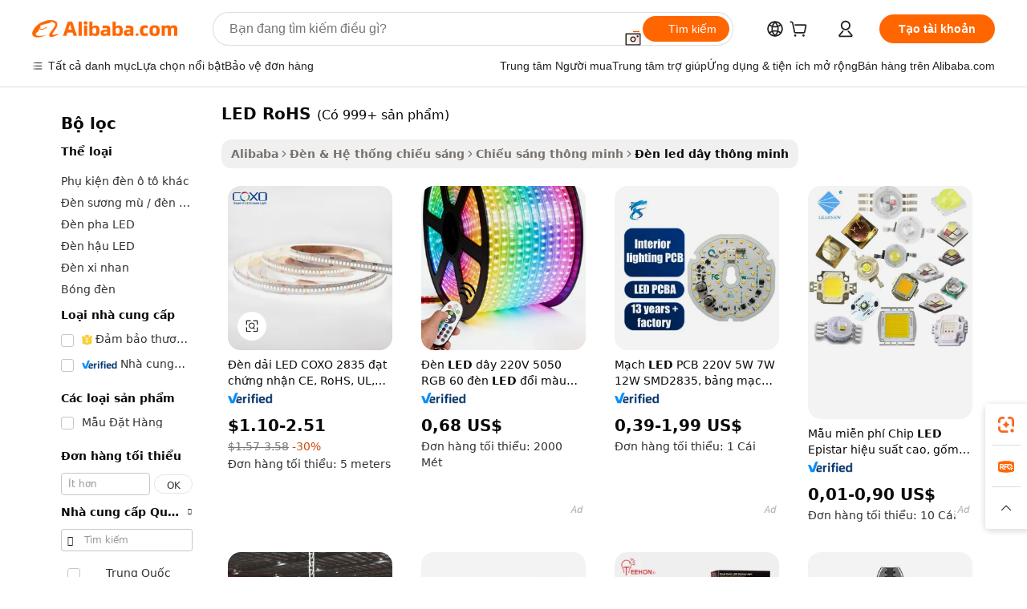

--- FILE ---
content_type: text/html;charset=UTF-8
request_url: https://vietnamese.alibaba.com/g/rohs-led.html
body_size: 185348
content:

<!-- screen_content -->

    <!-- tangram:5410 begin-->
    <!-- tangram:529998 begin-->
    
<!DOCTYPE html>
<html lang="vi" dir="ltr">
  <head>
        <script>
      window.__BB = {
        scene: window.__bb_scene || 'traffic-free-goods'
      };
      window.__BB.BB_CWV_IGNORE = {
          lcp_element: ['#icbu-buyer-pc-top-banner'],
          lcp_url: [],
        };
      window._timing = {}
      window._timing.first_start = Date.now();
      window.needLoginInspiration = Boolean(false);
      // 变量用于标记页面首次可见时间
      let firstVisibleTime = null;
      if (typeof document.hidden !== 'undefined') {
        // 页面首次加载时直接统计
        if (!document.hidden) {
          firstVisibleTime = Date.now();
          window.__BB_timex = 1
        } else {
          // 页面不可见时监听 visibilitychange 事件
          document.addEventListener('visibilitychange', () => {
            if (!document.hidden) {
              firstVisibleTime = Date.now();
              window.__BB_timex = firstVisibleTime - window.performance.timing.navigationStart
              window.__BB.firstVisibleTime = window.__BB_timex
              console.log("Page became visible after "+ window.__BB_timex + " ms");
            }
          }, { once: true });  // 确保只触发一次
        }
      } else {
        console.warn('Page Visibility API is not supported in this browser.');
      }
    </script>
        <meta name="data-spm" content="a2700">
        <meta name="aplus-xplug" content="NONE">
        <meta name="aplus-icbu-disable-umid" content="1">
        <meta name="google-translate-customization" content="9de59014edaf3b99-22e1cf3b5ca21786-g00bb439a5e9e5f8f-f">
    <meta name="yandex-verification" content="25a76ba8e4443bb3" />
    <meta name="msvalidate.01" content="E3FBF0E89B724C30844BF17C59608E8F" />
    <meta name="viewport" content="width=device-width, initial-scale=1.0, maximum-scale=5.0, user-scalable=yes">
        <link rel="preconnect" href="https://s.alicdn.com/" crossorigin>
    <link rel="dns-prefetch" href="https://s.alicdn.com">
                        <link rel="preload" href="https://s.alicdn.com/@g/alilog/??aplus_plugin_icbufront/index.js,mlog/aplus_v2.js" as="script">
        <link rel="preload" href="https://s.alicdn.com/@img/imgextra/i2/O1CN0153JdbU26g4bILVOyC_!!6000000007690-2-tps-418-58.png" as="image">
        <script>
            window.__APLUS_ABRATE__ = {
        perf_group: 'base64cached',
        scene: "traffic-free-goods",
      };
    </script>
    <meta name="aplus-mmstat-timeout" content="15000">
        <meta content="text/html; charset=utf-8" http-equiv="Content-Type">
          <title>Nguồn nhà sản xuất LED RoHS chất lượng cao và LED RoHS trên Alibaba.com</title>
      <meta name="keywords" content="32 inch led tv,led light,led ceiling light">
      <meta name="description" content="Tìm kiếm nhà sản xuất Led Rohs chất lượng cao nhà cung cấp Led Rohs và sản phẩm Led Rohs với giá tốt nhất trên Alibaba.com">
            <meta name="pagetiming-rate" content="9">
      <meta name="pagetiming-resource-rate" content="4">
                    <link rel="canonical" href="https://vietnamese.alibaba.com/g/rohs-led.html">
                              <link rel="alternate" hreflang="fr" href="https://french.alibaba.com/g/rohs-led.html">
                  <link rel="alternate" hreflang="de" href="https://german.alibaba.com/g/rohs-led.html">
                  <link rel="alternate" hreflang="pt" href="https://portuguese.alibaba.com/g/rohs-led.html">
                  <link rel="alternate" hreflang="it" href="https://italian.alibaba.com/g/rohs-led.html">
                  <link rel="alternate" hreflang="es" href="https://spanish.alibaba.com/g/rohs-led.html">
                  <link rel="alternate" hreflang="ru" href="https://russian.alibaba.com/g/rohs-led.html">
                  <link rel="alternate" hreflang="ko" href="https://korean.alibaba.com/g/rohs-led.html">
                  <link rel="alternate" hreflang="ar" href="https://arabic.alibaba.com/g/rohs-led.html">
                  <link rel="alternate" hreflang="ja" href="https://japanese.alibaba.com/g/rohs-led.html">
                  <link rel="alternate" hreflang="tr" href="https://turkish.alibaba.com/g/rohs-led.html">
                  <link rel="alternate" hreflang="th" href="https://thai.alibaba.com/g/rohs-led.html">
                  <link rel="alternate" hreflang="vi" href="https://vietnamese.alibaba.com/g/rohs-led.html">
                  <link rel="alternate" hreflang="nl" href="https://dutch.alibaba.com/g/rohs-led.html">
                  <link rel="alternate" hreflang="he" href="https://hebrew.alibaba.com/g/rohs-led.html">
                  <link rel="alternate" hreflang="id" href="https://indonesian.alibaba.com/g/rohs-led.html">
                  <link rel="alternate" hreflang="hi" href="https://hindi.alibaba.com/g/rohs-led.html">
                  <link rel="alternate" hreflang="en" href="https://www.alibaba.com/showroom/rohs-led.html">
                  <link rel="alternate" hreflang="zh" href="https://chinese.alibaba.com/g/rohs-led.html">
                  <link rel="alternate" hreflang="x-default" href="https://www.alibaba.com/showroom/rohs-led.html">
                                        <script>
      // Aplus 配置自动打点
      var queue = window.goldlog_queue || (window.goldlog_queue = []);
      var tags = ["button", "a", "div", "span", "i", "svg", "input", "li", "tr"];
      queue.push(
        {
          action: 'goldlog.appendMetaInfo',
          arguments: [
            'aplus-auto-exp',
            [
              {
                logkey: '/sc.ug_msite.new_product_exp',
                cssSelector: '[data-spm-exp]',
                props: ["data-spm-exp"],
              },
              {
                logkey: '/sc.ug_pc.seolist_product_exp',
                cssSelector: '.traffic-card-gallery',
                props: ["data-spm-exp"],
              }
            ]
          ]
        }
      )
      queue.push({
        action: 'goldlog.setMetaInfo',
        arguments: ['aplus-auto-clk', JSON.stringify(tags.map(tag =>({
          "logkey": "/sc.ug_msite.new_product_clk",
          tag,
          "filter": "data-spm-clk",
          "props": ["data-spm-clk"]
        })))],
      });
    </script>
  </head>
  <div id="icbu-header"><div id="the-new-header" data-version="4.4.0" data-tnh-auto-exp="tnh-expose" data-scenes="search-products" style="position: relative;background-color: #fff;border-bottom: 1px solid #ddd;box-sizing: border-box; font-family:Inter,SF Pro Text,Roboto,Helvetica Neue,Helvetica,Tahoma,Arial,PingFang SC,Microsoft YaHei;"><div style="display: flex;align-items:center;height: 72px;min-width: 1200px;max-width: 1580px;margin: 0 auto;padding: 0 40px;box-sizing: border-box;"><img style="height: 29px; width: 209px;" src="https://s.alicdn.com/@img/imgextra/i2/O1CN0153JdbU26g4bILVOyC_!!6000000007690-2-tps-418-58.png" alt="" /></div><div style="min-width: 1200px;max-width: 1580px;margin: 0 auto;overflow: hidden;font-size: 14px;display: flex;justify-content: space-between;padding: 0 40px;box-sizing: border-box;"><div style="display: flex; align-items: center; justify-content: space-between"><div style="position: relative; height: 36px; padding: 0 28px 0 20px">All categories</div><div style="position: relative; height: 36px; padding-right: 28px">Featured selections</div><div style="position: relative; height: 36px">Trade Assurance</div></div><div style="display: flex; align-items: center; justify-content: space-between"><div style="position: relative; height: 36px; padding-right: 28px">Buyer Central</div><div style="position: relative; height: 36px; padding-right: 28px">Help Center</div><div style="position: relative; height: 36px; padding-right: 28px">Get the app</div><div style="position: relative; height: 36px">Become a supplier</div></div></div></div></div></div>
  <body data-spm="7724857" style="min-height: calc(100vh + 1px)"><script 
id="beacon-aplus"   
src="//s.alicdn.com/@g/alilog/??aplus_plugin_icbufront/index.js,mlog/aplus_v2.js"
exparams="aplus=async&userid=&aplus&ali_beacon_id=&ali_apache_id=&ali_apache_track=&ali_apache_tracktmp=&eagleeye_traceid=2103063617689287621848054e1039&ip=3%2e144%2e163%2e83&dmtrack_c={ali%5fresin%5ftrace%3dse%5frst%3dnull%7csp%5fviewtype%3dY%7cset%3d3%7cser%3d1007%7cpageId%3d536082b1679f4d6198cb57d5dcd2d070%7cm%5fpageid%3dnull%7cpvmi%3d9f04eb7a628b476e91bfd2faeb9cb93a%7csek%5fsepd%3dLED%2bRoHS%7csek%3drohs%2bled%7cse%5fpn%3d1%7cp4pid%3d450f7d1e%2d8538%2d4953%2d9480%2d1426bfa0407a%7csclkid%3dnull%7cforecast%5fpost%5fcate%3dnull%7cseo%5fnew%5fuser%5fflag%3dfalse%7ccategoryId%3d201713304%7cseo%5fsearch%5fmodel%5fupgrade%5fv2%3d2025070801%7cseo%5fmodule%5fcard%5f20240624%3d202406242%7clong%5ftext%5fgoogle%5ftranslate%5fv2%3d2407142%7cseo%5fcontent%5ftd%5fbottom%5ftext%5fupdate%5fkey%3d2025070801%7cseo%5fsearch%5fmodel%5fupgrade%5fv3%3d2025072201%7cseo%5fsearch%5fmodel%5fmulti%5fupgrade%5fv3%3d2025081101%7cdamo%5falt%5freplace%3dnull%7cwap%5fcross%3d2007659%7cwap%5fcs%5faction%3d2005494%7cAPP%5fVisitor%5fActive%3d26705%7cseo%5fshowroom%5fgoods%5fmix%3d2005244%7cseo%5fdefault%5fcached%5flong%5ftext%5ffrom%5fnew%5fkeyword%5fstep%3d2024122502%7cshowroom%5fgeneral%5ftemplate%3d2005292%7cshowroom%5freview%3d20230308%7cwap%5fcs%5ftext%3dnull%7cstructured%5fdata%3d2025052702%7cseo%5fmulti%5fstyle%5ftext%5fupdate%3d2511182%7cpc%5fnew%5fheader%3dnull%7cseo%5fmeta%5fcate%5ftemplate%5fv1%3d2025042401%7cseo%5fmeta%5ftd%5fsearch%5fkeyword%5fstep%5fv1%3d2025040999%7cshowroom%5fft%5flong%5ftext%5fbaks%3d80802%7cseo%5ffirstcache%3d2025121600%7cAPP%5fGrowing%5fBuyer%5fHigh%5fIntent%5fActive%3d25488%7cshowroom%5fpc%5fv2019%3d2104%7cAPP%5fProspecting%5fBuyer%3d26708%7ccache%5fcontrol%3d2481986%7cAPP%5fChurned%5fCore%5fBuyer%3d25463%7cseo%5fdefault%5fcached%5flong%5ftext%5fstep%3d24110802%7camp%5flighthouse%5fscore%5fimage%3d19657%7cseo%5fft%5ftranslate%5fgemini%3d25012003%7cwap%5fnode%5fssr%3d2015725%7cdataphant%5fopen%3d27030%7clongtext%5fmulti%5fstyle%5fexpand%5frussian%3d2510142%7cseo%5flongtext%5fgoogle%5fdata%5fsection%3d25021702%7cindustry%5fpopular%5ffloor%3dnull%7cwap%5fad%5fgoods%5fproduct%5finterval%3dnull%7cseo%5fgoods%5fbootom%5fwholesale%5flink%3d2486162%7cseo%5fmiddle%5fwholesale%5flink%3d2486164%7cseo%5fkeyword%5faatest%3d2%7cft%5flong%5ftext%5fenpand%5fstep2%3d121602%7cseo%5fft%5flongtext%5fexpand%5fstep3%3d25012102%7cseo%5fwap%5fheadercard%3d2006288%7cAPP%5fChurned%5fInactive%5fVisitor%3d25497%7cAPP%5fGrowing%5fBuyer%5fHigh%5fIntent%5fInactive%3d25484%7cseo%5fmeta%5ftd%5fmulti%5fkey%3d2025061801%7ctop%5frecommend%5f20250120%3d202501201%7clongtext%5fmulti%5fstyle%5fexpand%5ffrench%5fcopy%3d25091802%7clongtext%5fmulti%5fstyle%5fexpand%5ffrench%5fcopy%5fcopy%3d25092502%7cseo%5ffloor%5fexp%3dnull%7cseo%5fshowroom%5falgo%5flink%3d17764%7cseo%5fmeta%5ftd%5faib%5fgeneral%5fkey%3d2025091900%7ccountry%5findustry%3d202311033%7cshowroom%5fft%5flong%5ftext%5fenpand%5fstep1%3d101102%7cseo%5fshowroom%5fnorel%3dnull%7cplp%5fstyle%5f25%5fpc%3d202505222%7cseo%5fggs%5flayer%3d10010%7cquery%5fmutil%5flang%5ftranslate%3d2025060300%7cAPP%5fChurned%5fBuyer%3d25468%7cstream%5frender%5fperf%5fopt%3d2309181%7cwap%5fgoods%3d2007383%7cseo%5fshowroom%5fsimilar%5f20240614%3d202406142%7cchinese%5fopen%3d6307%7cquery%5fgpt%5ftranslate%3d20240820%7cad%5fproduct%5finterval%3dnull%7camp%5fto%5fpwa%3d2007359%7cplp%5faib%5fmulti%5fai%5fmeta%3d20250401%7cwap%5fsupplier%5fcontent%3dnull%7cpc%5ffree%5frefactoring%3d20220315%7cAPP%5fGrowing%5fBuyer%5fInactive%3d25473%7csso%5foem%5ffloor%3dnull%7cseo%5fpc%5fnew%5fview%5f20240807%3d202408072%7cseo%5fbottom%5ftext%5fentity%5fkey%5fcopy%3d2025062400%7cstream%5frender%3d433763%7cseo%5fmodule%5fcard%5f20240424%3d202404241%7cseo%5ftitle%5freplace%5f20191226%3d5841%7clongtext%5fmulti%5fstyle%5fexpand%3d25090802%7cgoogleweblight%3d6516%7clighthouse%5fbase64%3d2005760%7cAPP%5fProspecting%5fBuyer%5fActive%3d26719%7cad%5fgoods%5fproduct%5finterval%3dnull%7cseo%5fbottom%5fdeep%5fextend%5fkw%5fkey%3d2025071101%7clongtext%5fmulti%5fstyle%5fexpand%5fturkish%3d25102801%7cilink%5fuv%3d20240911%7cwap%5flist%5fwakeup%3d2005832%7ctpp%5fcrosslink%5fpc%3d20205311%7cseo%5ftop%5fbooth%3d18501%7cAPP%5fGrowing%5fBuyer%5fLess%5fActive%3d25472%7cseo%5fsearch%5fmodel%5fupgrade%5frank%3d2025092401%7cgoodslayer%3d7977%7cft%5flong%5ftext%5ftranslate%5fexpand%5fstep1%3d24110802%7cseo%5fheaderstyle%5ftraffic%5fkey%5fv1%3d2025072100%7ccrosslink%5fswitch%3d2008141%7cp4p%5foutline%3d20240328%7cseo%5fmeta%5ftd%5faib%5fv2%5fkey%3d2025091801%7crts%5fmulti%3d2008404%7cAPP%5fVisitor%5fLess%5fActive%3d26698%7cseo%5fsearch%5franker%5fid%3d2025112400%7cplp%5fstyle%5f25%3d202505192%7ccdn%5fvm%3d2007368%7cwap%5fad%5fproduct%5finterval%3dnull%7cseo%5fsearch%5fmodel%5fmulti%5fupgrade%5frank%3d2025092401%7cpc%5fcard%5fshare%3d2025081201%7cAPP%5fGrowing%5fBuyer%5fHigh%5fIntent%5fLess%5fActive%3d25480%7cgoods%5ftitle%5fsubstitute%3d9616%7cwap%5fscreen%5fexp%3d2025081400%7creact%5fheader%5ftest%3d202502182%7cpc%5fcs%5fcolor%3dnull%7cshowroom%5fft%5flong%5ftext%5ftest%3d72502%7cone%5ftap%5flogin%5fABTest%3d202308153%7cseo%5fhyh%5fshow%5ftags%3dnull%7cplp%5fstructured%5fdata%3d2508182%7cguide%5fdelete%3d2008526%7cseo%5findustry%5ftemplate%3dnull%7cseo%5fmeta%5ftd%5fmulti%5fes%5fkey%3d2025073101%7cseo%5fshowroom%5fdata%5fmix%3d19888%7csso%5ftop%5franking%5ffloor%3d20031%7cseo%5ftd%5fdeep%5fupgrade%5fkey%5fv3%3d2025081101%7cwap%5fue%5fone%3d2025111401%7cshowroom%5fto%5frts%5flink%3d2008480%7ccountrysearch%5ftest%3dnull%7cshowroom%5flist%5fnew%5farrival%3d2811002%7cchannel%5famp%5fto%5fpwa%3d2008435%7cseo%5fmulti%5fstyles%5flong%5ftext%3d2503172%7cseo%5fmeta%5ftext%5fmutli%5fcate%5ftemplate%5fv1%3d2025080801%7cseo%5fdefault%5fcached%5fmutil%5flong%5ftext%5fstep%3d24110436%7cseo%5faction%5fpoint%5ftype%3d22823%7cseo%5faib%5ftd%5flaunch%5f20240828%5fcopy%3d202408282%7cseo%5fshowroom%5fwholesale%5flink%3d2486142%7cseo%5fperf%5fimprove%3d2023999%7cseo%5fwap%5flist%5fbounce%5f01%3d2063%7cseo%5fwap%5flist%5fbounce%5f02%3d2128%7cAPP%5fGrowing%5fBuyer%5fActive%3d25492%7cvideolayer%3dnull%7cvideo%5fplay%3dnull%7cAPP%5fChurned%5fMember%5fInactive%3d25499%7cseo%5fgoogle%5fnew%5fstruct%3d438326%7ctpp%5ftrace%3dseoKeyword%2dseoKeyword%5fv3%2dproduct%2dPRODUCT%5fFAIL}&pageid=0390a35321030e1f1768928762&hn=ensearchweb033003014031%2erg%2dus%2deast%2eus68&asid=AQAAAAD6tW9p9pygNwAAAABT81CtNjd9pw==&treq=&tres=" async>
</script>
            <style>body{background-color:white;}.no-scrollbar.il-sticky.il-top-0.il-max-h-\[100vh\].il-w-\[200px\].il-flex-shrink-0.il-flex-grow-0.il-overflow-y-scroll{background-color:#FFF;padding-left:12px}</style>
                    <!-- tangram:530006 begin-->
<!--  -->
 <style>
   @keyframes il-spin {
     to {
       transform: rotate(360deg);
     }
   }
   @keyframes il-pulse {
     50% {
       opacity: 0.5;
     }
   }
   .traffic-card-gallery {display: flex;position: relative;flex-direction: column;justify-content: flex-start;border-radius: 0.5rem;background-color: #fff;padding: 0.5rem 0.5rem 1rem;overflow: hidden;font-size: 0.75rem;line-height: 1rem;}
   .traffic-card-list {display: flex;position: relative;flex-direction: row;justify-content: flex-start;border-bottom-width: 1px;background-color: #fff;padding: 1rem;height: 292px;overflow: hidden;font-size: 0.75rem;line-height: 1rem;}
   .product-price {
     b {
       font-size: 22px;
     }
   }
   .skel-loading {
       animation: il-pulse 2s cubic-bezier(0.4, 0, 0.6, 1) infinite;background-color: hsl(60, 4.8%, 95.9%);
   }
 </style>
<div id="first-cached-card">
  <div style="box-sizing:border-box;display: flex;position: absolute;left: 0;right: 0;margin: 0 auto;z-index: 1;min-width: 1200px;max-width: 1580px;padding: 0.75rem 3.25rem 0;pointer-events: none;">
    <!--页面左侧区域-->
    <div style="width: 200px;padding-top: 1rem;padding-left:12px; background-color: #fff;border-radius: 0.25rem">
      <div class="skel-loading" style="height: 1.5rem;width: 50%;border-radius: 0.25rem;"></div>
      <div style="margin-top: 1rem;margin-bottom: 1rem;">
        <div class="skel-loading" style="height: 1rem;width: calc(100% * 5 / 6);"></div>
        <div
          class="skel-loading"
          style="margin-top: 1rem;height: 1rem;width: calc(100% * 8 / 12);"
        ></div>
        <div class="skel-loading" style="margin-top: 1rem;height: 1rem;width: 75%;"></div>
        <div
          class="skel-loading"
          style="margin-top: 1rem;height: 1rem;width: calc(100% * 7 / 12);"
        ></div>
      </div>
      <div class="skel-loading" style="height: 1.5rem;width: 50%;border-radius: 0.25rem;"></div>
      <div style="margin-top: 1rem;margin-bottom: 1rem;">
        <div class="skel-loading" style="height: 1rem;width: calc(100% * 5 / 6);"></div>
        <div
          class="skel-loading"
          style="margin-top: 1rem;height: 1rem;width: calc(100% * 8 / 12);"
        ></div>
        <div class="skel-loading" style="margin-top: 1rem;height: 1rem;width: 75%;"></div>
        <div
          class="skel-loading"
          style="margin-top: 1rem;height: 1rem;width: calc(100% * 7 / 12);"
        ></div>
      </div>
      <div class="skel-loading" style="height: 1.5rem;width: 50%;border-radius: 0.25rem;"></div>
      <div style="margin-top: 1rem;margin-bottom: 1rem;">
        <div class="skel-loading" style="height: 1rem;width: calc(100% * 5 / 6);"></div>
        <div
          class="skel-loading"
          style="margin-top: 1rem;height: 1rem;width: calc(100% * 8 / 12);"
        ></div>
        <div class="skel-loading" style="margin-top: 1rem;height: 1rem;width: 75%;"></div>
        <div
          class="skel-loading"
          style="margin-top: 1rem;height: 1rem;width: calc(100% * 7 / 12);"
        ></div>
      </div>
      <div class="skel-loading" style="height: 1.5rem;width: 50%;border-radius: 0.25rem;"></div>
      <div style="margin-top: 1rem;margin-bottom: 1rem;">
        <div class="skel-loading" style="height: 1rem;width: calc(100% * 5 / 6);"></div>
        <div
          class="skel-loading"
          style="margin-top: 1rem;height: 1rem;width: calc(100% * 8 / 12);"
        ></div>
        <div class="skel-loading" style="margin-top: 1rem;height: 1rem;width: 75%;"></div>
        <div
          class="skel-loading"
          style="margin-top: 1rem;height: 1rem;width: calc(100% * 7 / 12);"
        ></div>
      </div>
      <div class="skel-loading" style="height: 1.5rem;width: 50%;border-radius: 0.25rem;"></div>
      <div style="margin-top: 1rem;margin-bottom: 1rem;">
        <div class="skel-loading" style="height: 1rem;width: calc(100% * 5 / 6);"></div>
        <div
          class="skel-loading"
          style="margin-top: 1rem;height: 1rem;width: calc(100% * 8 / 12);"
        ></div>
        <div class="skel-loading" style="margin-top: 1rem;height: 1rem;width: 75%;"></div>
        <div
          class="skel-loading"
          style="margin-top: 1rem;height: 1rem;width: calc(100% * 7 / 12);"
        ></div>
      </div>
      <div class="skel-loading" style="height: 1.5rem;width: 50%;border-radius: 0.25rem;"></div>
      <div style="margin-top: 1rem;margin-bottom: 1rem;">
        <div class="skel-loading" style="height: 1rem;width: calc(100% * 5 / 6);"></div>
        <div
          class="skel-loading"
          style="margin-top: 1rem;height: 1rem;width: calc(100% * 8 / 12);"
        ></div>
        <div class="skel-loading" style="margin-top: 1rem;height: 1rem;width: 75%;"></div>
        <div
          class="skel-loading"
          style="margin-top: 1rem;height: 1rem;width: calc(100% * 7 / 12);"
        ></div>
      </div>
    </div>
    <!--页面主体区域-->
    <div style="flex: 1 1 0%; overflow: hidden;padding: 0.5rem 0.5rem 0.5rem 1.5rem">
      <div style="height: 1.25rem;margin-bottom: 1rem;"></div>
      <!-- keywords -->
      <div style="margin-bottom: 1rem;height: 1.75rem;font-weight: 700;font-size: 1.25rem;line-height: 1.75rem;"></div>
      <!-- longtext -->
            <div style="width: calc(25% - 0.9rem);pointer-events: auto">
        <div class="traffic-card-gallery">
          <!-- ProductImage -->
          <a href="//www.alibaba.com/product-detail/COXO-2835-Led-Strip-Light-Ce_1601223318869.html?from=SEO" target="_blank" style="position: relative;margin-bottom: 0.5rem;aspect-ratio: 1;overflow: hidden;border-radius: 0.5rem;">
            <div style="display: flex; overflow: hidden">
              <div style="position: relative;margin: 0;width: 100%;min-width: 0;flex-shrink: 0;flex-grow: 0;flex-basis: 100%;padding: 0;">
                <img style="position: relative; aspect-ratio: 1; width: 100%" src="[data-uri]" loading="eager" />
                <div style="position: absolute;left: 0;bottom: 0;right: 0;top: 0;background-color: #000;opacity: 0.05;"></div>
              </div>
            </div>
          </a>
          <div style="display: flex;flex: 1 1 0%;flex-direction: column;justify-content: space-between;">
            <div>
              <a class="skel-loading" style="margin-top: 0.5rem;display:inline-block;width:100%;height:1rem;" href="//www.alibaba.com/product-detail/COXO-2835-Led-Strip-Light-Ce_1601223318869.html" target="_blank"></a>
              <a class="skel-loading" style="margin-top: 0.125rem;display:inline-block;width:100%;height:1rem;" href="//www.alibaba.com/product-detail/COXO-2835-Led-Strip-Light-Ce_1601223318869.html" target="_blank"></a>
              <div class="skel-loading" style="margin-top: 0.25rem;height:1.625rem;width:75%"></div>
              <div class="skel-loading" style="margin-top: 0.5rem;height: 1rem;width:50%"></div>
              <div class="skel-loading" style="margin-top:0.25rem;height:1rem;width:25%"></div>
            </div>
          </div>

        </div>
      </div>

    </div>
  </div>
</div>
<!-- tangram:530006 end-->
            <style>.component-left-filter-callback{display:flex;position:relative;margin-top:10px;height:1200px}.component-left-filter-callback img{width:200px}.component-left-filter-callback i{position:absolute;top:5%;left:50%}.related-search-wrapper{padding:.5rem;--tw-bg-opacity: 1;background-color:#fff;background-color:rgba(255,255,255,var(--tw-bg-opacity, 1));border-width:1px;border-color:var(--input)}.related-search-wrapper .related-search-box{margin:12px 16px}.related-search-wrapper .related-search-box .related-search-title{display:inline;float:start;color:#666;word-wrap:break-word;margin-right:12px;width:13%}.related-search-wrapper .related-search-box .related-search-content{display:flex;flex-wrap:wrap}.related-search-wrapper .related-search-box .related-search-content .related-search-link{margin-right:12px;width:23%;overflow:hidden;color:#666;text-overflow:ellipsis;white-space:nowrap}.product-title img{margin-right:.5rem;display:inline-block;height:1rem;vertical-align:sub}.product-price b{font-size:22px}.similar-icon{position:absolute;bottom:12px;z-index:2;right:12px}.rfq-card{display:inline-block;position:relative;box-sizing:border-box;margin-bottom:36px}.rfq-card .rfq-card-content{display:flex;position:relative;flex-direction:column;align-items:flex-start;background-size:cover;background-color:#fff;padding:12px;width:100%;height:100%}.rfq-card .rfq-card-content .rfq-card-icon{margin-top:50px}.rfq-card .rfq-card-content .rfq-card-icon img{width:45px}.rfq-card .rfq-card-content .rfq-card-top-title{margin-top:14px;color:#222;font-weight:400;font-size:16px}.rfq-card .rfq-card-content .rfq-card-title{margin-top:24px;color:#333;font-weight:800;font-size:20px}.rfq-card .rfq-card-content .rfq-card-input-box{margin-top:24px;width:100%}.rfq-card .rfq-card-content .rfq-card-input-box textarea{box-sizing:border-box;border:1px solid #ddd;border-radius:4px;background-color:#fff;padding:9px 12px;width:100%;height:88px;resize:none;color:#666;font-weight:400;font-size:13px;font-family:inherit}.rfq-card .rfq-card-content .rfq-card-button{margin-top:24px;border:1px solid #666;border-radius:16px;background-color:#fff;width:67%;color:#000;font-weight:700;font-size:14px;line-height:30px;text-align:center}[data-modulename^=ProductList-] div{contain-intrinsic-size:auto 500px}.traffic-card-gallery:hover{--tw-shadow: 0px 2px 6px 2px rgba(0,0,0,.12157);--tw-shadow-colored: 0px 2px 6px 2px var(--tw-shadow-color);box-shadow:0 0 #0000,0 0 #0000,0 2px 6px 2px #0000001f;box-shadow:var(--tw-ring-offset-shadow, 0 0 rgba(0,0,0,0)),var(--tw-ring-shadow, 0 0 rgba(0,0,0,0)),var(--tw-shadow);z-index:10}.traffic-card-gallery{position:relative;display:flex;flex-direction:column;justify-content:flex-start;overflow:hidden;border-radius:.75rem;--tw-bg-opacity: 1;background-color:#fff;background-color:rgba(255,255,255,var(--tw-bg-opacity, 1));padding:.5rem;font-size:.75rem;line-height:1rem}.traffic-card-list{position:relative;display:flex;height:292px;flex-direction:row;justify-content:flex-start;overflow:hidden;border-bottom-width:1px;--tw-bg-opacity: 1;background-color:#fff;background-color:rgba(255,255,255,var(--tw-bg-opacity, 1));padding:1rem;font-size:.75rem;line-height:1rem}.traffic-card-g-industry:hover{--tw-shadow: 0 0 10px rgba(0,0,0,.1);--tw-shadow-colored: 0 0 10px var(--tw-shadow-color);box-shadow:0 0 #0000,0 0 #0000,0 0 10px #0000001a;box-shadow:var(--tw-ring-offset-shadow, 0 0 rgba(0,0,0,0)),var(--tw-ring-shadow, 0 0 rgba(0,0,0,0)),var(--tw-shadow)}.traffic-card-g-industry{position:relative;border-radius:var(--radius);--tw-bg-opacity: 1;background-color:#fff;background-color:rgba(255,255,255,var(--tw-bg-opacity, 1));padding:1.25rem .75rem .75rem;font-size:.875rem;line-height:1.25rem}.module-filter-section-wrapper{max-height:none!important;overflow-x:hidden}*,:before,:after{--tw-border-spacing-x: 0;--tw-border-spacing-y: 0;--tw-translate-x: 0;--tw-translate-y: 0;--tw-rotate: 0;--tw-skew-x: 0;--tw-skew-y: 0;--tw-scale-x: 1;--tw-scale-y: 1;--tw-pan-x: ;--tw-pan-y: ;--tw-pinch-zoom: ;--tw-scroll-snap-strictness: proximity;--tw-gradient-from-position: ;--tw-gradient-via-position: ;--tw-gradient-to-position: ;--tw-ordinal: ;--tw-slashed-zero: ;--tw-numeric-figure: ;--tw-numeric-spacing: ;--tw-numeric-fraction: ;--tw-ring-inset: ;--tw-ring-offset-width: 0px;--tw-ring-offset-color: #fff;--tw-ring-color: rgba(59, 130, 246, .5);--tw-ring-offset-shadow: 0 0 rgba(0,0,0,0);--tw-ring-shadow: 0 0 rgba(0,0,0,0);--tw-shadow: 0 0 rgba(0,0,0,0);--tw-shadow-colored: 0 0 rgba(0,0,0,0);--tw-blur: ;--tw-brightness: ;--tw-contrast: ;--tw-grayscale: ;--tw-hue-rotate: ;--tw-invert: ;--tw-saturate: ;--tw-sepia: ;--tw-drop-shadow: ;--tw-backdrop-blur: ;--tw-backdrop-brightness: ;--tw-backdrop-contrast: ;--tw-backdrop-grayscale: ;--tw-backdrop-hue-rotate: ;--tw-backdrop-invert: ;--tw-backdrop-opacity: ;--tw-backdrop-saturate: ;--tw-backdrop-sepia: ;--tw-contain-size: ;--tw-contain-layout: ;--tw-contain-paint: ;--tw-contain-style: }::backdrop{--tw-border-spacing-x: 0;--tw-border-spacing-y: 0;--tw-translate-x: 0;--tw-translate-y: 0;--tw-rotate: 0;--tw-skew-x: 0;--tw-skew-y: 0;--tw-scale-x: 1;--tw-scale-y: 1;--tw-pan-x: ;--tw-pan-y: ;--tw-pinch-zoom: ;--tw-scroll-snap-strictness: proximity;--tw-gradient-from-position: ;--tw-gradient-via-position: ;--tw-gradient-to-position: ;--tw-ordinal: ;--tw-slashed-zero: ;--tw-numeric-figure: ;--tw-numeric-spacing: ;--tw-numeric-fraction: ;--tw-ring-inset: ;--tw-ring-offset-width: 0px;--tw-ring-offset-color: #fff;--tw-ring-color: rgba(59, 130, 246, .5);--tw-ring-offset-shadow: 0 0 rgba(0,0,0,0);--tw-ring-shadow: 0 0 rgba(0,0,0,0);--tw-shadow: 0 0 rgba(0,0,0,0);--tw-shadow-colored: 0 0 rgba(0,0,0,0);--tw-blur: ;--tw-brightness: ;--tw-contrast: ;--tw-grayscale: ;--tw-hue-rotate: ;--tw-invert: ;--tw-saturate: ;--tw-sepia: ;--tw-drop-shadow: ;--tw-backdrop-blur: ;--tw-backdrop-brightness: ;--tw-backdrop-contrast: ;--tw-backdrop-grayscale: ;--tw-backdrop-hue-rotate: ;--tw-backdrop-invert: ;--tw-backdrop-opacity: ;--tw-backdrop-saturate: ;--tw-backdrop-sepia: ;--tw-contain-size: ;--tw-contain-layout: ;--tw-contain-paint: ;--tw-contain-style: }*,:before,:after{box-sizing:border-box;border-width:0;border-style:solid;border-color:#e5e7eb}:before,:after{--tw-content: ""}html,:host{line-height:1.5;-webkit-text-size-adjust:100%;-moz-tab-size:4;-o-tab-size:4;tab-size:4;font-family:ui-sans-serif,system-ui,-apple-system,Segoe UI,Roboto,Ubuntu,Cantarell,Noto Sans,sans-serif,"Apple Color Emoji","Segoe UI Emoji",Segoe UI Symbol,"Noto Color Emoji";font-feature-settings:normal;font-variation-settings:normal;-webkit-tap-highlight-color:transparent}body{margin:0;line-height:inherit}hr{height:0;color:inherit;border-top-width:1px}abbr:where([title]){text-decoration:underline;-webkit-text-decoration:underline dotted;text-decoration:underline dotted}h1,h2,h3,h4,h5,h6{font-size:inherit;font-weight:inherit}a{color:inherit;text-decoration:inherit}b,strong{font-weight:bolder}code,kbd,samp,pre{font-family:ui-monospace,SFMono-Regular,Menlo,Monaco,Consolas,Liberation Mono,Courier New,monospace;font-feature-settings:normal;font-variation-settings:normal;font-size:1em}small{font-size:80%}sub,sup{font-size:75%;line-height:0;position:relative;vertical-align:baseline}sub{bottom:-.25em}sup{top:-.5em}table{text-indent:0;border-color:inherit;border-collapse:collapse}button,input,optgroup,select,textarea{font-family:inherit;font-feature-settings:inherit;font-variation-settings:inherit;font-size:100%;font-weight:inherit;line-height:inherit;letter-spacing:inherit;color:inherit;margin:0;padding:0}button,select{text-transform:none}button,input:where([type=button]),input:where([type=reset]),input:where([type=submit]){-webkit-appearance:button;background-color:transparent;background-image:none}:-moz-focusring{outline:auto}:-moz-ui-invalid{box-shadow:none}progress{vertical-align:baseline}::-webkit-inner-spin-button,::-webkit-outer-spin-button{height:auto}[type=search]{-webkit-appearance:textfield;outline-offset:-2px}::-webkit-search-decoration{-webkit-appearance:none}::-webkit-file-upload-button{-webkit-appearance:button;font:inherit}summary{display:list-item}blockquote,dl,dd,h1,h2,h3,h4,h5,h6,hr,figure,p,pre{margin:0}fieldset{margin:0;padding:0}legend{padding:0}ol,ul,menu{list-style:none;margin:0;padding:0}dialog{padding:0}textarea{resize:vertical}input::-moz-placeholder,textarea::-moz-placeholder{opacity:1;color:#9ca3af}input::placeholder,textarea::placeholder{opacity:1;color:#9ca3af}button,[role=button]{cursor:pointer}:disabled{cursor:default}img,svg,video,canvas,audio,iframe,embed,object{display:block;vertical-align:middle}img,video{max-width:100%;height:auto}[hidden]:where(:not([hidden=until-found])){display:none}:root{--background: hsl(0, 0%, 100%);--foreground: hsl(20, 14.3%, 4.1%);--card: hsl(0, 0%, 100%);--card-foreground: hsl(20, 14.3%, 4.1%);--popover: hsl(0, 0%, 100%);--popover-foreground: hsl(20, 14.3%, 4.1%);--primary: hsl(24, 100%, 50%);--primary-foreground: hsl(60, 9.1%, 97.8%);--secondary: hsl(60, 4.8%, 95.9%);--secondary-foreground: #333;--muted: hsl(60, 4.8%, 95.9%);--muted-foreground: hsl(25, 5.3%, 44.7%);--accent: hsl(60, 4.8%, 95.9%);--accent-foreground: hsl(24, 9.8%, 10%);--destructive: hsl(0, 84.2%, 60.2%);--destructive-foreground: hsl(60, 9.1%, 97.8%);--border: hsl(20, 5.9%, 90%);--input: hsl(20, 5.9%, 90%);--ring: hsl(24.6, 95%, 53.1%);--radius: 1rem}.dark{--background: hsl(20, 14.3%, 4.1%);--foreground: hsl(60, 9.1%, 97.8%);--card: hsl(20, 14.3%, 4.1%);--card-foreground: hsl(60, 9.1%, 97.8%);--popover: hsl(20, 14.3%, 4.1%);--popover-foreground: hsl(60, 9.1%, 97.8%);--primary: hsl(20.5, 90.2%, 48.2%);--primary-foreground: hsl(60, 9.1%, 97.8%);--secondary: hsl(12, 6.5%, 15.1%);--secondary-foreground: hsl(60, 9.1%, 97.8%);--muted: hsl(12, 6.5%, 15.1%);--muted-foreground: hsl(24, 5.4%, 63.9%);--accent: hsl(12, 6.5%, 15.1%);--accent-foreground: hsl(60, 9.1%, 97.8%);--destructive: hsl(0, 72.2%, 50.6%);--destructive-foreground: hsl(60, 9.1%, 97.8%);--border: hsl(12, 6.5%, 15.1%);--input: hsl(12, 6.5%, 15.1%);--ring: hsl(20.5, 90.2%, 48.2%)}*{border-color:#e7e5e4;border-color:var(--border)}body{background-color:#fff;background-color:var(--background);color:#0c0a09;color:var(--foreground)}.il-sr-only{position:absolute;width:1px;height:1px;padding:0;margin:-1px;overflow:hidden;clip:rect(0,0,0,0);white-space:nowrap;border-width:0}.il-invisible{visibility:hidden}.il-fixed{position:fixed}.il-absolute{position:absolute}.il-relative{position:relative}.il-sticky{position:sticky}.il-inset-0{inset:0}.il--bottom-12{bottom:-3rem}.il--top-12{top:-3rem}.il-bottom-0{bottom:0}.il-bottom-2{bottom:.5rem}.il-bottom-3{bottom:.75rem}.il-bottom-4{bottom:1rem}.il-end-0{right:0}.il-end-2{right:.5rem}.il-end-3{right:.75rem}.il-end-4{right:1rem}.il-left-0{left:0}.il-left-3{left:.75rem}.il-right-0{right:0}.il-right-2{right:.5rem}.il-right-3{right:.75rem}.il-start-0{left:0}.il-start-1\/2{left:50%}.il-start-2{left:.5rem}.il-start-3{left:.75rem}.il-start-\[50\%\]{left:50%}.il-top-0{top:0}.il-top-1\/2{top:50%}.il-top-16{top:4rem}.il-top-4{top:1rem}.il-top-\[50\%\]{top:50%}.il-z-10{z-index:10}.il-z-50{z-index:50}.il-z-\[9999\]{z-index:9999}.il-col-span-4{grid-column:span 4 / span 4}.il-m-0{margin:0}.il-m-3{margin:.75rem}.il-m-auto{margin:auto}.il-mx-auto{margin-left:auto;margin-right:auto}.il-my-3{margin-top:.75rem;margin-bottom:.75rem}.il-my-5{margin-top:1.25rem;margin-bottom:1.25rem}.il-my-auto{margin-top:auto;margin-bottom:auto}.\!il-mb-4{margin-bottom:1rem!important}.il--mt-4{margin-top:-1rem}.il-mb-0{margin-bottom:0}.il-mb-1{margin-bottom:.25rem}.il-mb-2{margin-bottom:.5rem}.il-mb-3{margin-bottom:.75rem}.il-mb-4{margin-bottom:1rem}.il-mb-5{margin-bottom:1.25rem}.il-mb-6{margin-bottom:1.5rem}.il-mb-8{margin-bottom:2rem}.il-mb-\[-0\.75rem\]{margin-bottom:-.75rem}.il-mb-\[0\.125rem\]{margin-bottom:.125rem}.il-me-1{margin-right:.25rem}.il-me-2{margin-right:.5rem}.il-me-3{margin-right:.75rem}.il-me-auto{margin-right:auto}.il-mr-1{margin-right:.25rem}.il-mr-2{margin-right:.5rem}.il-ms-1{margin-left:.25rem}.il-ms-4{margin-left:1rem}.il-ms-5{margin-left:1.25rem}.il-ms-8{margin-left:2rem}.il-ms-\[\.375rem\]{margin-left:.375rem}.il-ms-auto{margin-left:auto}.il-mt-0{margin-top:0}.il-mt-0\.5{margin-top:.125rem}.il-mt-1{margin-top:.25rem}.il-mt-2{margin-top:.5rem}.il-mt-3{margin-top:.75rem}.il-mt-4{margin-top:1rem}.il-mt-6{margin-top:1.5rem}.il-line-clamp-1{overflow:hidden;display:-webkit-box;-webkit-box-orient:vertical;-webkit-line-clamp:1}.il-line-clamp-2{overflow:hidden;display:-webkit-box;-webkit-box-orient:vertical;-webkit-line-clamp:2}.il-line-clamp-6{overflow:hidden;display:-webkit-box;-webkit-box-orient:vertical;-webkit-line-clamp:6}.il-inline-block{display:inline-block}.il-inline{display:inline}.il-flex{display:flex}.il-inline-flex{display:inline-flex}.il-grid{display:grid}.il-aspect-square{aspect-ratio:1 / 1}.il-size-5{width:1.25rem;height:1.25rem}.il-h-1{height:.25rem}.il-h-10{height:2.5rem}.il-h-11{height:2.75rem}.il-h-20{height:5rem}.il-h-24{height:6rem}.il-h-3\.5{height:.875rem}.il-h-4{height:1rem}.il-h-40{height:10rem}.il-h-6{height:1.5rem}.il-h-8{height:2rem}.il-h-9{height:2.25rem}.il-h-\[150px\]{height:150px}.il-h-\[152px\]{height:152px}.il-h-\[18\.25rem\]{height:18.25rem}.il-h-\[292px\]{height:292px}.il-h-\[600px\]{height:600px}.il-h-auto{height:auto}.il-h-fit{height:-moz-fit-content;height:fit-content}.il-h-full{height:100%}.il-h-screen{height:100vh}.il-max-h-\[100vh\]{max-height:100vh}.il-w-1\/2{width:50%}.il-w-10{width:2.5rem}.il-w-10\/12{width:83.333333%}.il-w-4{width:1rem}.il-w-6{width:1.5rem}.il-w-64{width:16rem}.il-w-7\/12{width:58.333333%}.il-w-72{width:18rem}.il-w-8{width:2rem}.il-w-8\/12{width:66.666667%}.il-w-9{width:2.25rem}.il-w-9\/12{width:75%}.il-w-\[200px\]{width:200px}.il-w-\[84px\]{width:84px}.il-w-fit{width:-moz-fit-content;width:fit-content}.il-w-full{width:100%}.il-w-screen{width:100vw}.il-min-w-0{min-width:0px}.il-min-w-3{min-width:.75rem}.il-min-w-\[1200px\]{min-width:1200px}.il-max-w-\[1000px\]{max-width:1000px}.il-max-w-\[1580px\]{max-width:1580px}.il-max-w-full{max-width:100%}.il-max-w-lg{max-width:32rem}.il-flex-1{flex:1 1 0%}.il-flex-shrink-0,.il-shrink-0{flex-shrink:0}.il-flex-grow-0,.il-grow-0{flex-grow:0}.il-basis-24{flex-basis:6rem}.il-basis-full{flex-basis:100%}.il-origin-\[--radix-tooltip-content-transform-origin\]{transform-origin:var(--radix-tooltip-content-transform-origin)}.il--translate-x-1\/2{--tw-translate-x: -50%;transform:translate(-50%,var(--tw-translate-y)) rotate(var(--tw-rotate)) skew(var(--tw-skew-x)) skewY(var(--tw-skew-y)) scaleX(var(--tw-scale-x)) scaleY(var(--tw-scale-y));transform:translate(var(--tw-translate-x),var(--tw-translate-y)) rotate(var(--tw-rotate)) skew(var(--tw-skew-x)) skewY(var(--tw-skew-y)) scaleX(var(--tw-scale-x)) scaleY(var(--tw-scale-y))}.il--translate-y-1\/2{--tw-translate-y: -50%;transform:translate(var(--tw-translate-x),-50%) rotate(var(--tw-rotate)) skew(var(--tw-skew-x)) skewY(var(--tw-skew-y)) scaleX(var(--tw-scale-x)) scaleY(var(--tw-scale-y));transform:translate(var(--tw-translate-x),var(--tw-translate-y)) rotate(var(--tw-rotate)) skew(var(--tw-skew-x)) skewY(var(--tw-skew-y)) scaleX(var(--tw-scale-x)) scaleY(var(--tw-scale-y))}.il-translate-x-\[-50\%\]{--tw-translate-x: -50%;transform:translate(-50%,var(--tw-translate-y)) rotate(var(--tw-rotate)) skew(var(--tw-skew-x)) skewY(var(--tw-skew-y)) scaleX(var(--tw-scale-x)) scaleY(var(--tw-scale-y));transform:translate(var(--tw-translate-x),var(--tw-translate-y)) rotate(var(--tw-rotate)) skew(var(--tw-skew-x)) skewY(var(--tw-skew-y)) scaleX(var(--tw-scale-x)) scaleY(var(--tw-scale-y))}.il-translate-y-\[-50\%\]{--tw-translate-y: -50%;transform:translate(var(--tw-translate-x),-50%) rotate(var(--tw-rotate)) skew(var(--tw-skew-x)) skewY(var(--tw-skew-y)) scaleX(var(--tw-scale-x)) scaleY(var(--tw-scale-y));transform:translate(var(--tw-translate-x),var(--tw-translate-y)) rotate(var(--tw-rotate)) skew(var(--tw-skew-x)) skewY(var(--tw-skew-y)) scaleX(var(--tw-scale-x)) scaleY(var(--tw-scale-y))}.il-rotate-90{--tw-rotate: 90deg;transform:translate(var(--tw-translate-x),var(--tw-translate-y)) rotate(90deg) skew(var(--tw-skew-x)) skewY(var(--tw-skew-y)) scaleX(var(--tw-scale-x)) scaleY(var(--tw-scale-y));transform:translate(var(--tw-translate-x),var(--tw-translate-y)) rotate(var(--tw-rotate)) skew(var(--tw-skew-x)) skewY(var(--tw-skew-y)) scaleX(var(--tw-scale-x)) scaleY(var(--tw-scale-y))}@keyframes il-pulse{50%{opacity:.5}}.il-animate-pulse{animation:il-pulse 2s cubic-bezier(.4,0,.6,1) infinite}@keyframes il-spin{to{transform:rotate(360deg)}}.il-animate-spin{animation:il-spin 1s linear infinite}.il-cursor-pointer{cursor:pointer}.il-list-disc{list-style-type:disc}.il-grid-cols-2{grid-template-columns:repeat(2,minmax(0,1fr))}.il-grid-cols-4{grid-template-columns:repeat(4,minmax(0,1fr))}.il-flex-row{flex-direction:row}.il-flex-col{flex-direction:column}.il-flex-col-reverse{flex-direction:column-reverse}.il-flex-wrap{flex-wrap:wrap}.il-flex-nowrap{flex-wrap:nowrap}.il-items-start{align-items:flex-start}.il-items-center{align-items:center}.il-items-baseline{align-items:baseline}.il-justify-start{justify-content:flex-start}.il-justify-end{justify-content:flex-end}.il-justify-center{justify-content:center}.il-justify-between{justify-content:space-between}.il-gap-1{gap:.25rem}.il-gap-1\.5{gap:.375rem}.il-gap-10{gap:2.5rem}.il-gap-2{gap:.5rem}.il-gap-3{gap:.75rem}.il-gap-4{gap:1rem}.il-gap-8{gap:2rem}.il-gap-\[\.0938rem\]{gap:.0938rem}.il-gap-\[\.375rem\]{gap:.375rem}.il-gap-\[0\.125rem\]{gap:.125rem}.\!il-gap-x-5{-moz-column-gap:1.25rem!important;column-gap:1.25rem!important}.\!il-gap-y-5{row-gap:1.25rem!important}.il-space-y-1\.5>:not([hidden])~:not([hidden]){--tw-space-y-reverse: 0;margin-top:calc(.375rem * (1 - var(--tw-space-y-reverse)));margin-top:.375rem;margin-top:calc(.375rem * calc(1 - var(--tw-space-y-reverse)));margin-bottom:0rem;margin-bottom:calc(.375rem * var(--tw-space-y-reverse))}.il-space-y-4>:not([hidden])~:not([hidden]){--tw-space-y-reverse: 0;margin-top:calc(1rem * (1 - var(--tw-space-y-reverse)));margin-top:1rem;margin-top:calc(1rem * calc(1 - var(--tw-space-y-reverse)));margin-bottom:0rem;margin-bottom:calc(1rem * var(--tw-space-y-reverse))}.il-overflow-hidden{overflow:hidden}.il-overflow-y-auto{overflow-y:auto}.il-overflow-y-scroll{overflow-y:scroll}.il-truncate{overflow:hidden;text-overflow:ellipsis;white-space:nowrap}.il-text-ellipsis{text-overflow:ellipsis}.il-whitespace-normal{white-space:normal}.il-whitespace-nowrap{white-space:nowrap}.il-break-normal{word-wrap:normal;word-break:normal}.il-break-words{word-wrap:break-word}.il-break-all{word-break:break-all}.il-rounded{border-radius:.25rem}.il-rounded-2xl{border-radius:1rem}.il-rounded-\[0\.5rem\]{border-radius:.5rem}.il-rounded-\[1\.25rem\]{border-radius:1.25rem}.il-rounded-full{border-radius:9999px}.il-rounded-lg{border-radius:1rem;border-radius:var(--radius)}.il-rounded-md{border-radius:calc(1rem - 2px);border-radius:calc(var(--radius) - 2px)}.il-rounded-sm{border-radius:calc(1rem - 4px);border-radius:calc(var(--radius) - 4px)}.il-rounded-xl{border-radius:.75rem}.il-border,.il-border-\[1px\]{border-width:1px}.il-border-b,.il-border-b-\[1px\]{border-bottom-width:1px}.il-border-solid{border-style:solid}.il-border-none{border-style:none}.il-border-\[\#222\]{--tw-border-opacity: 1;border-color:#222;border-color:rgba(34,34,34,var(--tw-border-opacity, 1))}.il-border-\[\#DDD\]{--tw-border-opacity: 1;border-color:#ddd;border-color:rgba(221,221,221,var(--tw-border-opacity, 1))}.il-border-foreground{border-color:#0c0a09;border-color:var(--foreground)}.il-border-input{border-color:#e7e5e4;border-color:var(--input)}.il-bg-\[\#F8F8F8\]{--tw-bg-opacity: 1;background-color:#f8f8f8;background-color:rgba(248,248,248,var(--tw-bg-opacity, 1))}.il-bg-\[\#d9d9d963\]{background-color:#d9d9d963}.il-bg-accent{background-color:#f5f5f4;background-color:var(--accent)}.il-bg-background{background-color:#fff;background-color:var(--background)}.il-bg-black{--tw-bg-opacity: 1;background-color:#000;background-color:rgba(0,0,0,var(--tw-bg-opacity, 1))}.il-bg-black\/80{background-color:#000c}.il-bg-destructive{background-color:#ef4444;background-color:var(--destructive)}.il-bg-gray-300{--tw-bg-opacity: 1;background-color:#d1d5db;background-color:rgba(209,213,219,var(--tw-bg-opacity, 1))}.il-bg-muted{background-color:#f5f5f4;background-color:var(--muted)}.il-bg-orange-500{--tw-bg-opacity: 1;background-color:#f97316;background-color:rgba(249,115,22,var(--tw-bg-opacity, 1))}.il-bg-popover{background-color:#fff;background-color:var(--popover)}.il-bg-primary{background-color:#f60;background-color:var(--primary)}.il-bg-secondary{background-color:#f5f5f4;background-color:var(--secondary)}.il-bg-transparent{background-color:transparent}.il-bg-white{--tw-bg-opacity: 1;background-color:#fff;background-color:rgba(255,255,255,var(--tw-bg-opacity, 1))}.il-bg-opacity-80{--tw-bg-opacity: .8}.il-bg-cover{background-size:cover}.il-bg-no-repeat{background-repeat:no-repeat}.il-fill-black{fill:#000}.il-object-cover{-o-object-fit:cover;object-fit:cover}.il-p-0{padding:0}.il-p-1{padding:.25rem}.il-p-2{padding:.5rem}.il-p-3{padding:.75rem}.il-p-4{padding:1rem}.il-p-5{padding:1.25rem}.il-p-6{padding:1.5rem}.il-px-2{padding-left:.5rem;padding-right:.5rem}.il-px-3{padding-left:.75rem;padding-right:.75rem}.il-py-0\.5{padding-top:.125rem;padding-bottom:.125rem}.il-py-1\.5{padding-top:.375rem;padding-bottom:.375rem}.il-py-10{padding-top:2.5rem;padding-bottom:2.5rem}.il-py-2{padding-top:.5rem;padding-bottom:.5rem}.il-py-3{padding-top:.75rem;padding-bottom:.75rem}.il-pb-0{padding-bottom:0}.il-pb-3{padding-bottom:.75rem}.il-pb-4{padding-bottom:1rem}.il-pb-8{padding-bottom:2rem}.il-pe-0{padding-right:0}.il-pe-2{padding-right:.5rem}.il-pe-3{padding-right:.75rem}.il-pe-4{padding-right:1rem}.il-pe-6{padding-right:1.5rem}.il-pe-8{padding-right:2rem}.il-pe-\[12px\]{padding-right:12px}.il-pe-\[3\.25rem\]{padding-right:3.25rem}.il-pl-4{padding-left:1rem}.il-ps-0{padding-left:0}.il-ps-2{padding-left:.5rem}.il-ps-3{padding-left:.75rem}.il-ps-4{padding-left:1rem}.il-ps-6{padding-left:1.5rem}.il-ps-8{padding-left:2rem}.il-ps-\[12px\]{padding-left:12px}.il-ps-\[3\.25rem\]{padding-left:3.25rem}.il-pt-10{padding-top:2.5rem}.il-pt-4{padding-top:1rem}.il-pt-5{padding-top:1.25rem}.il-pt-6{padding-top:1.5rem}.il-pt-7{padding-top:1.75rem}.il-text-center{text-align:center}.il-text-start{text-align:left}.il-text-2xl{font-size:1.5rem;line-height:2rem}.il-text-base{font-size:1rem;line-height:1.5rem}.il-text-lg{font-size:1.125rem;line-height:1.75rem}.il-text-sm{font-size:.875rem;line-height:1.25rem}.il-text-xl{font-size:1.25rem;line-height:1.75rem}.il-text-xs{font-size:.75rem;line-height:1rem}.il-font-\[600\]{font-weight:600}.il-font-bold{font-weight:700}.il-font-medium{font-weight:500}.il-font-normal{font-weight:400}.il-font-semibold{font-weight:600}.il-leading-3{line-height:.75rem}.il-leading-4{line-height:1rem}.il-leading-\[1\.43\]{line-height:1.43}.il-leading-\[18px\]{line-height:18px}.il-leading-\[26px\]{line-height:26px}.il-leading-none{line-height:1}.il-tracking-tight{letter-spacing:-.025em}.il-text-\[\#00820D\]{--tw-text-opacity: 1;color:#00820d;color:rgba(0,130,13,var(--tw-text-opacity, 1))}.il-text-\[\#222\]{--tw-text-opacity: 1;color:#222;color:rgba(34,34,34,var(--tw-text-opacity, 1))}.il-text-\[\#444\]{--tw-text-opacity: 1;color:#444;color:rgba(68,68,68,var(--tw-text-opacity, 1))}.il-text-\[\#4B1D1F\]{--tw-text-opacity: 1;color:#4b1d1f;color:rgba(75,29,31,var(--tw-text-opacity, 1))}.il-text-\[\#767676\]{--tw-text-opacity: 1;color:#767676;color:rgba(118,118,118,var(--tw-text-opacity, 1))}.il-text-\[\#D04A0A\]{--tw-text-opacity: 1;color:#d04a0a;color:rgba(208,74,10,var(--tw-text-opacity, 1))}.il-text-\[\#F7421E\]{--tw-text-opacity: 1;color:#f7421e;color:rgba(247,66,30,var(--tw-text-opacity, 1))}.il-text-\[\#FF6600\]{--tw-text-opacity: 1;color:#f60;color:rgba(255,102,0,var(--tw-text-opacity, 1))}.il-text-\[\#f7421e\]{--tw-text-opacity: 1;color:#f7421e;color:rgba(247,66,30,var(--tw-text-opacity, 1))}.il-text-destructive-foreground{color:#fafaf9;color:var(--destructive-foreground)}.il-text-foreground{color:#0c0a09;color:var(--foreground)}.il-text-muted-foreground{color:#78716c;color:var(--muted-foreground)}.il-text-popover-foreground{color:#0c0a09;color:var(--popover-foreground)}.il-text-primary{color:#f60;color:var(--primary)}.il-text-primary-foreground{color:#fafaf9;color:var(--primary-foreground)}.il-text-secondary-foreground{color:#333;color:var(--secondary-foreground)}.il-text-white{--tw-text-opacity: 1;color:#fff;color:rgba(255,255,255,var(--tw-text-opacity, 1))}.il-underline{text-decoration-line:underline}.il-line-through{text-decoration-line:line-through}.il-underline-offset-4{text-underline-offset:4px}.il-opacity-5{opacity:.05}.il-opacity-70{opacity:.7}.il-shadow-\[0_2px_6px_2px_rgba\(0\,0\,0\,0\.12\)\]{--tw-shadow: 0 2px 6px 2px rgba(0,0,0,.12);--tw-shadow-colored: 0 2px 6px 2px var(--tw-shadow-color);box-shadow:0 0 #0000,0 0 #0000,0 2px 6px 2px #0000001f;box-shadow:var(--tw-ring-offset-shadow, 0 0 rgba(0,0,0,0)),var(--tw-ring-shadow, 0 0 rgba(0,0,0,0)),var(--tw-shadow)}.il-shadow-cards{--tw-shadow: 0 0 10px rgba(0,0,0,.1);--tw-shadow-colored: 0 0 10px var(--tw-shadow-color);box-shadow:0 0 #0000,0 0 #0000,0 0 10px #0000001a;box-shadow:var(--tw-ring-offset-shadow, 0 0 rgba(0,0,0,0)),var(--tw-ring-shadow, 0 0 rgba(0,0,0,0)),var(--tw-shadow)}.il-shadow-lg{--tw-shadow: 0 10px 15px -3px rgba(0, 0, 0, .1), 0 4px 6px -4px rgba(0, 0, 0, .1);--tw-shadow-colored: 0 10px 15px -3px var(--tw-shadow-color), 0 4px 6px -4px var(--tw-shadow-color);box-shadow:0 0 #0000,0 0 #0000,0 10px 15px -3px #0000001a,0 4px 6px -4px #0000001a;box-shadow:var(--tw-ring-offset-shadow, 0 0 rgba(0,0,0,0)),var(--tw-ring-shadow, 0 0 rgba(0,0,0,0)),var(--tw-shadow)}.il-shadow-md{--tw-shadow: 0 4px 6px -1px rgba(0, 0, 0, .1), 0 2px 4px -2px rgba(0, 0, 0, .1);--tw-shadow-colored: 0 4px 6px -1px var(--tw-shadow-color), 0 2px 4px -2px var(--tw-shadow-color);box-shadow:0 0 #0000,0 0 #0000,0 4px 6px -1px #0000001a,0 2px 4px -2px #0000001a;box-shadow:var(--tw-ring-offset-shadow, 0 0 rgba(0,0,0,0)),var(--tw-ring-shadow, 0 0 rgba(0,0,0,0)),var(--tw-shadow)}.il-outline-none{outline:2px solid transparent;outline-offset:2px}.il-outline-1{outline-width:1px}.il-ring-offset-background{--tw-ring-offset-color: var(--background)}.il-transition-colors{transition-property:color,background-color,border-color,text-decoration-color,fill,stroke;transition-timing-function:cubic-bezier(.4,0,.2,1);transition-duration:.15s}.il-transition-opacity{transition-property:opacity;transition-timing-function:cubic-bezier(.4,0,.2,1);transition-duration:.15s}.il-transition-transform{transition-property:transform;transition-timing-function:cubic-bezier(.4,0,.2,1);transition-duration:.15s}.il-duration-200{transition-duration:.2s}.il-duration-300{transition-duration:.3s}.il-ease-in-out{transition-timing-function:cubic-bezier(.4,0,.2,1)}@keyframes enter{0%{opacity:1;opacity:var(--tw-enter-opacity, 1);transform:translateZ(0) scaleZ(1) rotate(0);transform:translate3d(var(--tw-enter-translate-x, 0),var(--tw-enter-translate-y, 0),0) scale3d(var(--tw-enter-scale, 1),var(--tw-enter-scale, 1),var(--tw-enter-scale, 1)) rotate(var(--tw-enter-rotate, 0))}}@keyframes exit{to{opacity:1;opacity:var(--tw-exit-opacity, 1);transform:translateZ(0) scaleZ(1) rotate(0);transform:translate3d(var(--tw-exit-translate-x, 0),var(--tw-exit-translate-y, 0),0) scale3d(var(--tw-exit-scale, 1),var(--tw-exit-scale, 1),var(--tw-exit-scale, 1)) rotate(var(--tw-exit-rotate, 0))}}.il-animate-in{animation-name:enter;animation-duration:.15s;--tw-enter-opacity: initial;--tw-enter-scale: initial;--tw-enter-rotate: initial;--tw-enter-translate-x: initial;--tw-enter-translate-y: initial}.il-fade-in-0{--tw-enter-opacity: 0}.il-zoom-in-95{--tw-enter-scale: .95}.il-duration-200{animation-duration:.2s}.il-duration-300{animation-duration:.3s}.il-ease-in-out{animation-timing-function:cubic-bezier(.4,0,.2,1)}.no-scrollbar::-webkit-scrollbar{display:none}.no-scrollbar{-ms-overflow-style:none;scrollbar-width:none}.longtext-style-inmodel h2{margin-bottom:.5rem;margin-top:1rem;font-size:1rem;line-height:1.5rem;font-weight:700}.first-of-type\:il-ms-4:first-of-type{margin-left:1rem}.hover\:il-bg-\[\#f4f4f4\]:hover{--tw-bg-opacity: 1;background-color:#f4f4f4;background-color:rgba(244,244,244,var(--tw-bg-opacity, 1))}.hover\:il-bg-accent:hover{background-color:#f5f5f4;background-color:var(--accent)}.hover\:il-text-accent-foreground:hover{color:#1c1917;color:var(--accent-foreground)}.hover\:il-text-foreground:hover{color:#0c0a09;color:var(--foreground)}.hover\:il-underline:hover{text-decoration-line:underline}.hover\:il-opacity-100:hover{opacity:1}.hover\:il-opacity-90:hover{opacity:.9}.focus\:il-outline-none:focus{outline:2px solid transparent;outline-offset:2px}.focus\:il-ring-2:focus{--tw-ring-offset-shadow: var(--tw-ring-inset) 0 0 0 var(--tw-ring-offset-width) var(--tw-ring-offset-color);--tw-ring-shadow: var(--tw-ring-inset) 0 0 0 calc(2px + var(--tw-ring-offset-width)) var(--tw-ring-color);box-shadow:var(--tw-ring-offset-shadow),var(--tw-ring-shadow),0 0 #0000;box-shadow:var(--tw-ring-offset-shadow),var(--tw-ring-shadow),var(--tw-shadow, 0 0 rgba(0,0,0,0))}.focus\:il-ring-ring:focus{--tw-ring-color: var(--ring)}.focus\:il-ring-offset-2:focus{--tw-ring-offset-width: 2px}.focus-visible\:il-outline-none:focus-visible{outline:2px solid transparent;outline-offset:2px}.focus-visible\:il-ring-2:focus-visible{--tw-ring-offset-shadow: var(--tw-ring-inset) 0 0 0 var(--tw-ring-offset-width) var(--tw-ring-offset-color);--tw-ring-shadow: var(--tw-ring-inset) 0 0 0 calc(2px + var(--tw-ring-offset-width)) var(--tw-ring-color);box-shadow:var(--tw-ring-offset-shadow),var(--tw-ring-shadow),0 0 #0000;box-shadow:var(--tw-ring-offset-shadow),var(--tw-ring-shadow),var(--tw-shadow, 0 0 rgba(0,0,0,0))}.focus-visible\:il-ring-ring:focus-visible{--tw-ring-color: var(--ring)}.focus-visible\:il-ring-offset-2:focus-visible{--tw-ring-offset-width: 2px}.active\:il-bg-primary:active{background-color:#f60;background-color:var(--primary)}.active\:il-bg-white:active{--tw-bg-opacity: 1;background-color:#fff;background-color:rgba(255,255,255,var(--tw-bg-opacity, 1))}.disabled\:il-pointer-events-none:disabled{pointer-events:none}.disabled\:il-opacity-10:disabled{opacity:.1}.il-group:hover .group-hover\:il-visible{visibility:visible}.il-group:hover .group-hover\:il-scale-110{--tw-scale-x: 1.1;--tw-scale-y: 1.1;transform:translate(var(--tw-translate-x),var(--tw-translate-y)) rotate(var(--tw-rotate)) skew(var(--tw-skew-x)) skewY(var(--tw-skew-y)) scaleX(1.1) scaleY(1.1);transform:translate(var(--tw-translate-x),var(--tw-translate-y)) rotate(var(--tw-rotate)) skew(var(--tw-skew-x)) skewY(var(--tw-skew-y)) scaleX(var(--tw-scale-x)) scaleY(var(--tw-scale-y))}.il-group:hover .group-hover\:il-underline{text-decoration-line:underline}.data-\[state\=open\]\:il-animate-in[data-state=open]{animation-name:enter;animation-duration:.15s;--tw-enter-opacity: initial;--tw-enter-scale: initial;--tw-enter-rotate: initial;--tw-enter-translate-x: initial;--tw-enter-translate-y: initial}.data-\[state\=closed\]\:il-animate-out[data-state=closed]{animation-name:exit;animation-duration:.15s;--tw-exit-opacity: initial;--tw-exit-scale: initial;--tw-exit-rotate: initial;--tw-exit-translate-x: initial;--tw-exit-translate-y: initial}.data-\[state\=closed\]\:il-fade-out-0[data-state=closed]{--tw-exit-opacity: 0}.data-\[state\=open\]\:il-fade-in-0[data-state=open]{--tw-enter-opacity: 0}.data-\[state\=closed\]\:il-zoom-out-95[data-state=closed]{--tw-exit-scale: .95}.data-\[state\=open\]\:il-zoom-in-95[data-state=open]{--tw-enter-scale: .95}.data-\[side\=bottom\]\:il-slide-in-from-top-2[data-side=bottom]{--tw-enter-translate-y: -.5rem}.data-\[side\=left\]\:il-slide-in-from-right-2[data-side=left]{--tw-enter-translate-x: .5rem}.data-\[side\=right\]\:il-slide-in-from-left-2[data-side=right]{--tw-enter-translate-x: -.5rem}.data-\[side\=top\]\:il-slide-in-from-bottom-2[data-side=top]{--tw-enter-translate-y: .5rem}@media (min-width: 640px){.sm\:il-flex-row{flex-direction:row}.sm\:il-justify-end{justify-content:flex-end}.sm\:il-gap-2\.5{gap:.625rem}.sm\:il-space-x-2>:not([hidden])~:not([hidden]){--tw-space-x-reverse: 0;margin-right:0rem;margin-right:calc(.5rem * var(--tw-space-x-reverse));margin-left:calc(.5rem * (1 - var(--tw-space-x-reverse)));margin-left:.5rem;margin-left:calc(.5rem * calc(1 - var(--tw-space-x-reverse)))}.sm\:il-rounded-lg{border-radius:1rem;border-radius:var(--radius)}.sm\:il-text-left{text-align:left}}.rtl\:il-translate-x-\[50\%\]:where([dir=rtl],[dir=rtl] *){--tw-translate-x: 50%;transform:translate(50%,var(--tw-translate-y)) rotate(var(--tw-rotate)) skew(var(--tw-skew-x)) skewY(var(--tw-skew-y)) scaleX(var(--tw-scale-x)) scaleY(var(--tw-scale-y));transform:translate(var(--tw-translate-x),var(--tw-translate-y)) rotate(var(--tw-rotate)) skew(var(--tw-skew-x)) skewY(var(--tw-skew-y)) scaleX(var(--tw-scale-x)) scaleY(var(--tw-scale-y))}.rtl\:il-scale-\[-1\]:where([dir=rtl],[dir=rtl] *){--tw-scale-x: -1;--tw-scale-y: -1;transform:translate(var(--tw-translate-x),var(--tw-translate-y)) rotate(var(--tw-rotate)) skew(var(--tw-skew-x)) skewY(var(--tw-skew-y)) scaleX(-1) scaleY(-1);transform:translate(var(--tw-translate-x),var(--tw-translate-y)) rotate(var(--tw-rotate)) skew(var(--tw-skew-x)) skewY(var(--tw-skew-y)) scaleX(var(--tw-scale-x)) scaleY(var(--tw-scale-y))}.rtl\:il-scale-x-\[-1\]:where([dir=rtl],[dir=rtl] *){--tw-scale-x: -1;transform:translate(var(--tw-translate-x),var(--tw-translate-y)) rotate(var(--tw-rotate)) skew(var(--tw-skew-x)) skewY(var(--tw-skew-y)) scaleX(-1) scaleY(var(--tw-scale-y));transform:translate(var(--tw-translate-x),var(--tw-translate-y)) rotate(var(--tw-rotate)) skew(var(--tw-skew-x)) skewY(var(--tw-skew-y)) scaleX(var(--tw-scale-x)) scaleY(var(--tw-scale-y))}.rtl\:il-flex-row-reverse:where([dir=rtl],[dir=rtl] *){flex-direction:row-reverse}.\[\&\>svg\]\:il-size-3\.5>svg{width:.875rem;height:.875rem}
</style>
            <style>.switch-to-popover-trigger{position:relative}.switch-to-popover-trigger .switch-to-popover-content{position:absolute;left:50%;z-index:9999;cursor:default}html[dir=rtl] .switch-to-popover-trigger .switch-to-popover-content{left:auto;right:50%}.switch-to-popover-trigger .switch-to-popover-content .down-arrow{width:0;height:0;border-left:11px solid transparent;border-right:11px solid transparent;border-bottom:12px solid #222;transform:translate(-50%);filter:drop-shadow(0 -2px 2px rgba(0,0,0,.05));z-index:1}html[dir=rtl] .switch-to-popover-trigger .switch-to-popover-content .down-arrow{transform:translate(50%)}.switch-to-popover-trigger .switch-to-popover-content .content-container{background-color:#222;border-radius:12px;padding:16px;color:#fff;transform:translate(-50%);width:320px;height:-moz-fit-content;height:fit-content;display:flex;justify-content:space-between;align-items:start}html[dir=rtl] .switch-to-popover-trigger .switch-to-popover-content .content-container{transform:translate(50%)}.switch-to-popover-trigger .switch-to-popover-content .content-container .content .title{font-size:14px;line-height:18px;font-weight:400}.switch-to-popover-trigger .switch-to-popover-content .content-container .actions{display:flex;justify-content:start;align-items:center;gap:12px;margin-top:12px}.switch-to-popover-trigger .switch-to-popover-content .content-container .actions .switch-button{background-color:#fff;color:#222;border-radius:999px;padding:4px 8px;font-weight:600;font-size:12px;line-height:16px;cursor:pointer}.switch-to-popover-trigger .switch-to-popover-content .content-container .actions .choose-another-button{color:#fff;padding:4px 8px;font-weight:600;font-size:12px;line-height:16px;cursor:pointer}.switch-to-popover-trigger .switch-to-popover-content .content-container .close-button{cursor:pointer}.tnh-message-content .tnh-messages-nodata .tnh-messages-nodata-info .img{width:100%;height:101px;margin-top:40px;margin-bottom:20px;background:url(https://s.alicdn.com/@img/imgextra/i4/O1CN01lnw1WK1bGeXDIoBnB_!!6000000003438-2-tps-399-303.png) no-repeat center center;background-size:133px 101px}#popup-root .functional-content .thirdpart-login .icon-facebook{background-image:url(https://s.alicdn.com/@img/imgextra/i1/O1CN01hUG9f21b67dGOuB2W_!!6000000003415-55-tps-40-40.svg)}#popup-root .functional-content .thirdpart-login .icon-google{background-image:url(https://s.alicdn.com/@img/imgextra/i1/O1CN01Qd3ZsM1C2aAxLHO2h_!!6000000000023-2-tps-120-120.png)}#popup-root .functional-content .thirdpart-login .icon-linkedin{background-image:url(https://s.alicdn.com/@img/imgextra/i1/O1CN01qVG1rv1lNCYkhep7t_!!6000000004806-55-tps-40-40.svg)}.tnh-logo{z-index:9999;display:flex;flex-shrink:0;width:185px;height:22px;background:url(https://s.alicdn.com/@img/imgextra/i2/O1CN0153JdbU26g4bILVOyC_!!6000000007690-2-tps-418-58.png) no-repeat 0 0;background-size:auto 22px;cursor:pointer}html[dir=rtl] .tnh-logo{background:url(https://s.alicdn.com/@img/imgextra/i2/O1CN0153JdbU26g4bILVOyC_!!6000000007690-2-tps-418-58.png) no-repeat 100% 0}.tnh-new-logo{width:185px;background:url(https://s.alicdn.com/@img/imgextra/i1/O1CN01e5zQ2S1cAWz26ivMo_!!6000000003560-2-tps-920-110.png) no-repeat 0 0;background-size:auto 22px;height:22px}html[dir=rtl] .tnh-new-logo{background:url(https://s.alicdn.com/@img/imgextra/i1/O1CN01e5zQ2S1cAWz26ivMo_!!6000000003560-2-tps-920-110.png) no-repeat 100% 0}.source-in-europe{display:flex;gap:32px;padding:0 10px}.source-in-europe .divider{flex-shrink:0;width:1px;background-color:#ddd}.source-in-europe .sie_info{flex-shrink:0;width:520px}.source-in-europe .sie_info .sie_info-logo{display:inline-block!important;height:28px}.source-in-europe .sie_info .sie_info-title{margin-top:24px;font-weight:700;font-size:20px;line-height:26px}.source-in-europe .sie_info .sie_info-description{margin-top:8px;font-size:14px;line-height:18px}.source-in-europe .sie_info .sie_info-sell-list{margin-top:24px;display:flex;flex-wrap:wrap;justify-content:space-between;gap:16px}.source-in-europe .sie_info .sie_info-sell-list-item{width:calc(50% - 8px);display:flex;align-items:center;padding:20px 16px;gap:12px;border-radius:12px;font-size:14px;line-height:18px;font-weight:600}.source-in-europe .sie_info .sie_info-sell-list-item img{width:28px;height:28px}.source-in-europe .sie_info .sie_info-btn{display:inline-block;min-width:240px;margin-top:24px;margin-bottom:30px;padding:13px 24px;background-color:#f60;opacity:.9;color:#fff!important;border-radius:99px;font-size:16px;font-weight:600;line-height:22px;-webkit-text-decoration:none;text-decoration:none;text-align:center;cursor:pointer;border:none}.source-in-europe .sie_info .sie_info-btn:hover{opacity:1}.source-in-europe .sie_cards{display:flex;flex-grow:1}.source-in-europe .sie_cards .sie_cards-product-list{display:flex;flex-grow:1;flex-wrap:wrap;justify-content:space-between;gap:32px 16px;max-height:376px;overflow:hidden}.source-in-europe .sie_cards .sie_cards-product-list.lt-14{justify-content:flex-start}.source-in-europe .sie_cards .sie_cards-product{width:110px;height:172px;display:flex;flex-direction:column;align-items:center;color:#222;box-sizing:border-box}.source-in-europe .sie_cards .sie_cards-product .img{display:flex;justify-content:center;align-items:center;position:relative;width:88px;height:88px;overflow:hidden;border-radius:88px}.source-in-europe .sie_cards .sie_cards-product .img img{width:88px;height:88px;-o-object-fit:cover;object-fit:cover}.source-in-europe .sie_cards .sie_cards-product .img:after{content:"";background-color:#0000001a;position:absolute;left:0;top:0;width:100%;height:100%}html[dir=rtl] .source-in-europe .sie_cards .sie_cards-product .img:after{left:auto;right:0}.source-in-europe .sie_cards .sie_cards-product .text{font-size:12px;line-height:16px;display:-webkit-box;overflow:hidden;text-overflow:ellipsis;-webkit-box-orient:vertical;-webkit-line-clamp:1}.source-in-europe .sie_cards .sie_cards-product .sie_cards-product-title{margin-top:12px;color:#222}.source-in-europe .sie_cards .sie_cards-product .sie_cards-product-sell,.source-in-europe .sie_cards .sie_cards-product .sie_cards-product-country-list{margin-top:4px;color:#767676}.source-in-europe .sie_cards .sie_cards-product .sie_cards-product-country-list{display:flex;gap:8px}.source-in-europe .sie_cards .sie_cards-product .sie_cards-product-country-list.one-country{gap:4px}.source-in-europe .sie_cards .sie_cards-product .sie_cards-product-country-list img{width:18px;height:13px}.source-in-europe.source-in-europe-europages .sie_info-btn{background-color:#7faf0d}.source-in-europe.source-in-europe-europages .sie_info-sell-list-item{background-color:#f2f7e7}.source-in-europe.source-in-europe-europages .sie_card{background:#7faf0d0d}.source-in-europe.source-in-europe-wlw .sie_info-btn{background-color:#0060df}.source-in-europe.source-in-europe-wlw .sie_info-sell-list-item{background-color:#f1f5fc}.source-in-europe.source-in-europe-wlw .sie_card{background:#0060df0d}.whatsapp-widget-content{display:flex;justify-content:space-between;gap:32px;align-items:center;width:100%;height:100%}.whatsapp-widget-content-left{display:flex;flex-direction:column;align-items:flex-start;gap:20px;flex:1 0 0;max-width:720px}.whatsapp-widget-content-left-image{width:138px;height:32px}.whatsapp-widget-content-left-content-title{color:#222;font-family:Inter;font-size:32px;font-style:normal;font-weight:700;line-height:42px;letter-spacing:0;margin-bottom:8px}.whatsapp-widget-content-left-content-info{color:#666;font-family:Inter;font-size:20px;font-style:normal;font-weight:400;line-height:26px;letter-spacing:0}.whatsapp-widget-content-left-button{display:flex;height:48px;padding:0 20px;justify-content:center;align-items:center;border-radius:24px;background:#d64000;overflow:hidden;color:#fff;text-align:center;text-overflow:ellipsis;font-family:Inter;font-size:16px;font-style:normal;font-weight:600;line-height:22px;line-height:var(--PC-Heading-S-line-height, 22px);letter-spacing:0;letter-spacing:var(--PC-Heading-S-tracking, 0)}.whatsapp-widget-content-right{display:flex;height:270px;flex-direction:row;align-items:center}.whatsapp-widget-content-right-QRCode{border-top-left-radius:20px;border-bottom-left-radius:20px;display:flex;height:270px;min-width:284px;padding:0 24px;flex-direction:column;justify-content:center;align-items:center;background:#ece8dd;gap:24px}html[dir=rtl] .whatsapp-widget-content-right-QRCode{border-radius:0 20px 20px 0}.whatsapp-widget-content-right-QRCode-container{width:144px;height:144px;padding:12px;border-radius:20px;background:#fff}.whatsapp-widget-content-right-QRCode-text{color:#767676;text-align:center;font-family:SF Pro Text;font-size:16px;font-style:normal;font-weight:400;line-height:19px;letter-spacing:0}.whatsapp-widget-content-right-image{border-top-right-radius:20px;border-bottom-right-radius:20px;width:270px;height:270px;aspect-ratio:1/1}html[dir=rtl] .whatsapp-widget-content-right-image{border-radius:20px 0 0 20px}.tnh-sub-tab{margin-left:28px;display:flex;flex-direction:row;gap:24px}html[dir=rtl] .tnh-sub-tab{margin-left:0;margin-right:28px}.tnh-sub-tab-item{display:flex;height:40px;max-width:160px;justify-content:center;align-items:center;color:#222;text-align:center;font-family:Inter;font-size:16px;font-style:normal;font-weight:500;line-height:normal;letter-spacing:-.48px}.tnh-sub-tab-item-active{font-weight:700;border-bottom:2px solid #222}.tnh-sub-title{padding-left:12px;margin-left:13px;position:relative;color:#222;-webkit-text-decoration:none;text-decoration:none;white-space:nowrap;font-weight:600;font-size:20px;line-height:22px}html[dir=rtl] .tnh-sub-title{padding-left:0;padding-right:12px;margin-left:0;margin-right:13px}.tnh-sub-title:active{-webkit-text-decoration:none;text-decoration:none}.tnh-sub-title:before{content:"";height:24px;width:1px;position:absolute;display:inline-block;background-color:#222;left:0;top:50%;transform:translateY(-50%)}html[dir=rtl] .tnh-sub-title:before{left:auto;right:0}.popup-content{margin:auto;background:#fff;width:50%;padding:5px;border:1px solid #d7d7d7}[role=tooltip].popup-content{width:200px;box-shadow:0 0 3px #00000029;border-radius:5px}.popup-overlay{background:#00000080}[data-popup=tooltip].popup-overlay{background:transparent}.popup-arrow{filter:drop-shadow(0 -3px 3px rgba(0,0,0,.16));color:#fff;stroke-width:2px;stroke:#d7d7d7;stroke-dasharray:30px;stroke-dashoffset:-54px;inset:0}.tnh-badge{position:relative}.tnh-badge i{position:absolute;top:-8px;left:50%;height:16px;padding:0 6px;border-radius:8px;background-color:#e52828;color:#fff;font-style:normal;font-size:12px;line-height:16px}html[dir=rtl] .tnh-badge i{left:auto;right:50%}.tnh-badge-nf i{position:relative;top:auto;left:auto;height:16px;padding:0 8px;border-radius:8px;background-color:#e52828;color:#fff;font-style:normal;font-size:12px;line-height:16px}html[dir=rtl] .tnh-badge-nf i{left:auto;right:auto}.tnh-button{display:block;flex-shrink:0;height:36px;padding:0 24px;outline:none;border-radius:9999px;background-color:#f60;color:#fff!important;text-align:center;font-weight:600;font-size:14px;line-height:36px;cursor:pointer}.tnh-button:active{-webkit-text-decoration:none;text-decoration:none;transform:scale(.9)}.tnh-button:hover{background-color:#d04a0a}@keyframes circle-360-ltr{0%{transform:rotate(0)}to{transform:rotate(360deg)}}@keyframes circle-360-rtl{0%{transform:rotate(0)}to{transform:rotate(-360deg)}}.circle-360{animation:circle-360-ltr infinite 1s linear;-webkit-animation:circle-360-ltr infinite 1s linear}html[dir=rtl] .circle-360{animation:circle-360-rtl infinite 1s linear;-webkit-animation:circle-360-rtl infinite 1s linear}.tnh-loading{display:flex;align-items:center;justify-content:center;width:100%}.tnh-loading .tnh-icon{color:#ddd;font-size:40px}#the-new-header.tnh-fixed{position:fixed;top:0;left:0;border-bottom:1px solid #ddd;background-color:#fff!important}html[dir=rtl] #the-new-header.tnh-fixed{left:auto;right:0}.tnh-overlay{position:fixed;top:0;left:0;width:100%;height:100vh}html[dir=rtl] .tnh-overlay{left:auto;right:0}.tnh-icon{display:inline-block;width:1em;height:1em;margin-right:6px;overflow:hidden;vertical-align:-.15em;fill:currentColor}html[dir=rtl] .tnh-icon{margin-right:0;margin-left:6px}.tnh-hide{display:none}.tnh-more{color:#222!important;-webkit-text-decoration:underline!important;text-decoration:underline!important}#the-new-header.tnh-dark{background-color:transparent;color:#fff}#the-new-header.tnh-dark a:link,#the-new-header.tnh-dark a:visited,#the-new-header.tnh-dark a:hover,#the-new-header.tnh-dark a:active,#the-new-header.tnh-dark .tnh-sign-in{color:#fff}#the-new-header.tnh-dark .functional-content a{color:#222}#the-new-header.tnh-dark .tnh-logo{background:url(https://s.alicdn.com/@logo/logo_en_dark_horizontal_default_full.png) no-repeat 0 0;background-size:auto 22px}#the-new-header.tnh-dark .tnh-new-logo{background:url(https://s.alicdn.com/@logo/logo_en_dark_horizontal_default_full.png) no-repeat 0 0;background-size:auto 22px}#the-new-header.tnh-dark .tnh-sub-title{color:#fff}#the-new-header.tnh-dark .tnh-sub-title:before{content:"";height:24px;width:1px;position:absolute;display:inline-block;background-color:#fff;left:0;top:50%;transform:translateY(-50%)}html[dir=rtl] #the-new-header.tnh-dark .tnh-sub-title:before{left:auto;right:0}#the-new-header.tnh-white,#the-new-header.tnh-white-overlay{background-color:#fff;color:#222}#the-new-header.tnh-white a:link,#the-new-header.tnh-white-overlay a:link,#the-new-header.tnh-white a:visited,#the-new-header.tnh-white-overlay a:visited,#the-new-header.tnh-white a:hover,#the-new-header.tnh-white-overlay a:hover,#the-new-header.tnh-white a:active,#the-new-header.tnh-white-overlay a:active,#the-new-header.tnh-white .tnh-sign-in,#the-new-header.tnh-white-overlay .tnh-sign-in{color:#222}#the-new-header.tnh-white .tnh-logo,#the-new-header.tnh-white-overlay .tnh-logo{background:url(https://s.alicdn.com/@logo/logo_en_light_horizontal_default_full.png) no-repeat 0 0;background-size:209px 29px}#the-new-header.tnh-white .tnh-new-logo,#the-new-header.tnh-white-overlay .tnh-new-logo{background:url(https://s.alicdn.com/@logo/logo_en_light_horizontal_default_full.png) no-repeat 0 0;background-size:auto 22px}#the-new-header.tnh-white .tnh-sub-title,#the-new-header.tnh-white-overlay .tnh-sub-title{color:#222}#the-new-header.tnh-white{border-bottom:1px solid #ddd;background-color:#fff!important}#the-new-header.tnh-no-border{border:none}#the-new-header.tnh-transparent{background-color:transparent!important;border-bottom:none!important}@keyframes color-change-to-fff{0%{background:transparent}to{background:#fff}}#the-new-header.tnh-white-overlay{animation:color-change-to-fff .1s cubic-bezier(.65,0,.35,1);-webkit-animation:color-change-to-fff .1s cubic-bezier(.65,0,.35,1)}.ta-content .ta-card{display:flex;align-items:center;justify-content:flex-start;width:49%;height:120px;margin-bottom:20px;padding:20px;border-radius:16px;background-color:#f7f7f7}.ta-content .ta-card .img{width:70px;height:70px;background-size:70px 70px}.ta-content .ta-card .text{display:flex;align-items:center;justify-content:space-between;width:calc(100% - 76px);margin-left:16px;font-size:20px;line-height:26px}html[dir=rtl] .ta-content .ta-card .text{margin-left:0;margin-right:16px}.ta-content .ta-card .text h3{max-width:200px;margin-right:8px;text-align:left;font-weight:600;font-size:14px}html[dir=rtl] .ta-content .ta-card .text h3{margin-right:0;margin-left:8px;text-align:right}.ta-content .ta-card .text .tnh-icon{flex-shrink:0;font-size:24px}.ta-content .ta-card .text .tnh-icon.rtl{transform:scaleX(-1)}.ta-content{display:flex;justify-content:space-between}.ta-content .info{width:50%;margin:40px 40px 40px 134px}html[dir=rtl] .ta-content .info{margin:40px 134px 40px 40px}.ta-content .info h3{display:block;margin:20px 0 28px;font-weight:600;font-size:32px;line-height:40px}.ta-content .info .img{width:212px;height:32px}.ta-content .info .tnh-button{display:block;width:180px;color:#fff}.ta-content .cards{display:flex;flex-shrink:0;flex-wrap:wrap;justify-content:space-between;width:716px}.help-center-content{display:flex;justify-content:center;gap:40px}.help-center-content .hc-item{display:flex;flex-direction:column;align-items:center;justify-content:center;width:280px;height:144px;border:1px solid #ddd;font-size:14px}.help-center-content .hc-item .tnh-icon{margin-bottom:14px;font-size:40px;line-height:40px}.help-center-content .help-center-links{min-width:250px;margin-left:40px;padding-left:40px;border-left:1px solid #ddd}html[dir=rtl] .help-center-content .help-center-links{margin-left:0;margin-right:40px;padding-left:0;padding-right:40px;border-left:none;border-right:1px solid #ddd}.help-center-content .help-center-links a{display:block;padding:12px 14px;outline:none;color:#222;-webkit-text-decoration:none;text-decoration:none;font-size:14px}.help-center-content .help-center-links a:hover{-webkit-text-decoration:underline!important;text-decoration:underline!important}.get-the-app-content-tnh{display:flex;justify-content:center;flex:0 0 auto}.get-the-app-content-tnh .info-tnh .title-tnh{font-weight:700;font-size:20px;margin-bottom:20px}.get-the-app-content-tnh .info-tnh .content-wrapper{display:flex;justify-content:center}.get-the-app-content-tnh .info-tnh .content-tnh{margin-right:40px;width:300px;font-size:16px}html[dir=rtl] .get-the-app-content-tnh .info-tnh .content-tnh{margin-right:0;margin-left:40px}.get-the-app-content-tnh .info-tnh a{-webkit-text-decoration:underline!important;text-decoration:underline!important}.get-the-app-content-tnh .download{display:flex}.get-the-app-content-tnh .download .store{display:flex;flex-direction:column;margin-right:40px}html[dir=rtl] .get-the-app-content-tnh .download .store{margin-right:0;margin-left:40px}.get-the-app-content-tnh .download .store a{margin-bottom:20px}.get-the-app-content-tnh .download .store a img{height:44px}.get-the-app-content-tnh .download .qr img{height:120px}.get-the-app-content-tnh-wrapper{display:flex;justify-content:center;align-items:start;height:100%}.get-the-app-content-tnh-divider{width:1px;height:100%;background-color:#ddd;margin:0 67px;flex:0 0 auto}.tnh-alibaba-lens-install-btn{background-color:#f60;height:48px;border-radius:65px;padding:0 24px;margin-left:71px;color:#fff;flex:0 0 auto;display:flex;align-items:center;border:none;cursor:pointer;font-size:16px;font-weight:600;line-height:22px}html[dir=rtl] .tnh-alibaba-lens-install-btn{margin-left:0;margin-right:71px}.tnh-alibaba-lens-install-btn img{width:24px;height:24px}.tnh-alibaba-lens-install-btn span{margin-left:8px}html[dir=rtl] .tnh-alibaba-lens-install-btn span{margin-left:0;margin-right:8px}.tnh-alibaba-lens-info{display:flex;margin-bottom:20px;font-size:16px}.tnh-alibaba-lens-info div{width:400px}.tnh-alibaba-lens-title{color:#222;font-family:Inter;font-size:20px;font-weight:700;line-height:26px;margin-bottom:20px}.tnh-alibaba-lens-extra{-webkit-text-decoration:underline!important;text-decoration:underline!important;font-size:16px;font-style:normal;font-weight:400;line-height:22px}.featured-content{display:flex;justify-content:center;gap:40px}.featured-content .card-links{min-width:250px;margin-left:40px;padding-left:40px;border-left:1px solid #ddd}html[dir=rtl] .featured-content .card-links{margin-left:0;margin-right:40px;padding-left:0;padding-right:40px;border-left:none;border-right:1px solid #ddd}.featured-content .card-links a{display:block;padding:14px;outline:none;-webkit-text-decoration:none;text-decoration:none;font-size:14px}.featured-content .card-links a:hover{-webkit-text-decoration:underline!important;text-decoration:underline!important}.featured-content .featured-item{display:flex;flex-direction:column;align-items:center;justify-content:center;width:280px;height:144px;border:1px solid #ddd;color:#222;font-size:14px}.featured-content .featured-item .tnh-icon{margin-bottom:14px;font-size:40px;line-height:40px}.buyer-central-content{display:flex;justify-content:space-between;gap:30px;margin:auto 20px;font-size:14px}.buyer-central-content .bcc-item{width:20%}.buyer-central-content .bcc-item .bcc-item-title,.buyer-central-content .bcc-item .bcc-item-child{margin-bottom:18px}.buyer-central-content .bcc-item .bcc-item-title{font-weight:600}.buyer-central-content .bcc-item .bcc-item-child a:hover{-webkit-text-decoration:underline!important;text-decoration:underline!important}.become-supplier-content{display:flex;justify-content:center;gap:40px}.become-supplier-content a{display:flex;flex-direction:column;align-items:center;justify-content:center;width:280px;height:144px;padding:0 20px;border:1px solid #ddd;font-size:14px}.become-supplier-content a .tnh-icon{margin-bottom:14px;font-size:40px;line-height:40px}.become-supplier-content a .become-supplier-content-desc{height:44px;text-align:center}@keyframes sub-header-title-hover{0%{transform:scaleX(.4);-webkit-transform:scaleX(.4)}to{transform:scaleX(1);-webkit-transform:scaleX(1)}}.sub-header{min-width:1200px;max-width:1580px;height:36px;margin:0 auto;overflow:hidden;font-size:14px}.sub-header .sub-header-top{position:absolute;bottom:0;z-index:2;width:100%;min-width:1200px;max-width:1600px;height:36px;margin:0 auto;background-color:transparent}.sub-header .sub-header-default{display:flex;justify-content:space-between;width:100%;height:40px;padding:0 40px}.sub-header .sub-header-default .sub-header-main,.sub-header .sub-header-default .sub-header-sub{display:flex;align-items:center;justify-content:space-between;gap:28px}.sub-header .sub-header-default .sub-header-main .sh-current-item .animated-tab-content,.sub-header .sub-header-default .sub-header-sub .sh-current-item .animated-tab-content{top:108px;opacity:1;visibility:visible}.sub-header .sub-header-default .sub-header-main .sh-current-item .animated-tab-content img,.sub-header .sub-header-default .sub-header-sub .sh-current-item .animated-tab-content img{display:inline}.sub-header .sub-header-default .sub-header-main .sh-current-item .animated-tab-content .item-img,.sub-header .sub-header-default .sub-header-sub .sh-current-item .animated-tab-content .item-img{display:block}.sub-header .sub-header-default .sub-header-main .sh-current-item .tab-title:after,.sub-header .sub-header-default .sub-header-sub .sh-current-item .tab-title:after{position:absolute;bottom:1px;display:block;width:100%;height:2px;border-bottom:2px solid #222!important;content:" ";animation:sub-header-title-hover .3s cubic-bezier(.6,0,.4,1) both;-webkit-animation:sub-header-title-hover .3s cubic-bezier(.6,0,.4,1) both}.sub-header .sub-header-default .sub-header-main .sh-current-item .tab-title-click:hover,.sub-header .sub-header-default .sub-header-sub .sh-current-item .tab-title-click:hover{-webkit-text-decoration:underline;text-decoration:underline}.sub-header .sub-header-default .sub-header-main .sh-current-item .tab-title-click:after,.sub-header .sub-header-default .sub-header-sub .sh-current-item .tab-title-click:after{display:none}.sub-header .sub-header-default .sub-header-main>div,.sub-header .sub-header-default .sub-header-sub>div{display:flex;align-items:center;margin-top:-2px;cursor:pointer}.sub-header .sub-header-default .sub-header-main>div:last-child,.sub-header .sub-header-default .sub-header-sub>div:last-child{padding-right:0}html[dir=rtl] .sub-header .sub-header-default .sub-header-main>div:last-child,html[dir=rtl] .sub-header .sub-header-default .sub-header-sub>div:last-child{padding-right:0;padding-left:0}.sub-header .sub-header-default .sub-header-main>div:last-child.sh-current-item:after,.sub-header .sub-header-default .sub-header-sub>div:last-child.sh-current-item:after{width:100%}.sub-header .sub-header-default .sub-header-main>div .tab-title,.sub-header .sub-header-default .sub-header-sub>div .tab-title{position:relative;height:36px}.sub-header .sub-header-default .sub-header-main>div .animated-tab-content,.sub-header .sub-header-default .sub-header-sub>div .animated-tab-content{position:absolute;top:108px;left:0;width:100%;overflow:hidden;border-top:1px solid #ddd;background-color:#fff;opacity:0;visibility:hidden}html[dir=rtl] .sub-header .sub-header-default .sub-header-main>div .animated-tab-content,html[dir=rtl] .sub-header .sub-header-default .sub-header-sub>div .animated-tab-content{left:auto;right:0}.sub-header .sub-header-default .sub-header-main>div .animated-tab-content img,.sub-header .sub-header-default .sub-header-sub>div .animated-tab-content img{display:none}.sub-header .sub-header-default .sub-header-main>div .animated-tab-content .item-img,.sub-header .sub-header-default .sub-header-sub>div .animated-tab-content .item-img{display:none}.sub-header .sub-header-default .sub-header-main>div .tab-content,.sub-header .sub-header-default .sub-header-sub>div .tab-content{display:flex;justify-content:flex-start;width:100%;min-width:1200px;max-height:calc(100vh - 220px)}.sub-header .sub-header-default .sub-header-main>div .tab-content .animated-tab-content-children,.sub-header .sub-header-default .sub-header-sub>div .tab-content .animated-tab-content-children{width:100%;min-width:1200px;max-width:1600px;margin:40px auto;padding:0 40px;opacity:0}.sub-header .sub-header-default .sub-header-main>div .tab-content .animated-tab-content-children-no-animation,.sub-header .sub-header-default .sub-header-sub>div .tab-content .animated-tab-content-children-no-animation{opacity:1}.sub-header .sub-header-props{height:36px}.sub-header .sub-header-props-hide{position:relative;height:0;padding:0 40px}.sub-header .rounded{border-radius:8px}.tnh-logo{z-index:9999;display:flex;flex-shrink:0;width:185px;height:22px;background:url(https://s.alicdn.com/@img/imgextra/i2/O1CN0153JdbU26g4bILVOyC_!!6000000007690-2-tps-418-58.png) no-repeat 0 0;background-size:auto 22px;cursor:pointer}html[dir=rtl] .tnh-logo{background:url(https://s.alicdn.com/@img/imgextra/i2/O1CN0153JdbU26g4bILVOyC_!!6000000007690-2-tps-418-58.png) no-repeat 100% 0}.tnh-new-logo{width:185px;background:url(https://s.alicdn.com/@img/imgextra/i1/O1CN01e5zQ2S1cAWz26ivMo_!!6000000003560-2-tps-920-110.png) no-repeat 0 0;background-size:auto 22px;height:22px}html[dir=rtl] .tnh-new-logo{background:url(https://s.alicdn.com/@img/imgextra/i1/O1CN01e5zQ2S1cAWz26ivMo_!!6000000003560-2-tps-920-110.png) no-repeat 100% 0}#popup-root .functional-content{width:360px;max-height:calc(100vh - 40px);padding:20px;border-radius:12px;background-color:#fff;box-shadow:0 6px 12px 4px #00000014;-webkit-box-shadow:0 6px 12px 4px rgba(0,0,0,.08)}#popup-root .functional-content a{outline:none}#popup-root .functional-content a:link,#popup-root .functional-content a:visited,#popup-root .functional-content a:hover,#popup-root .functional-content a:active{color:#222;-webkit-text-decoration:none;text-decoration:none}#popup-root .functional-content ul{padding:0;list-style:none}#popup-root .functional-content h3{font-weight:600;font-size:14px;line-height:18px;color:#222}#popup-root .functional-content .css-jrh21l-control{outline:none!important;border-color:#ccc;box-shadow:none}#popup-root .functional-content .css-jrh21l-control .css-15lsz6c-indicatorContainer{color:#ccc}#popup-root .functional-content .thirdpart-login{display:flex;justify-content:space-between;width:245px;margin:0 auto 20px}#popup-root .functional-content .thirdpart-login a{border-radius:8px}#popup-root .functional-content .thirdpart-login .icon-facebook{background-image:url(https://s.alicdn.com/@img/imgextra/i1/O1CN01hUG9f21b67dGOuB2W_!!6000000003415-55-tps-40-40.svg)}#popup-root .functional-content .thirdpart-login .icon-google{background-image:url(https://s.alicdn.com/@img/imgextra/i1/O1CN01Qd3ZsM1C2aAxLHO2h_!!6000000000023-2-tps-120-120.png)}#popup-root .functional-content .thirdpart-login .icon-linkedin{background-image:url(https://s.alicdn.com/@img/imgextra/i1/O1CN01qVG1rv1lNCYkhep7t_!!6000000004806-55-tps-40-40.svg)}#popup-root .functional-content .login-with{width:100%;text-align:center;margin-bottom:16px}#popup-root .functional-content .login-tips{font-size:12px;margin-bottom:20px;color:#767676}#popup-root .functional-content .login-tips a{outline:none;color:#767676!important;-webkit-text-decoration:underline!important;text-decoration:underline!important}#popup-root .functional-content .tnh-button{outline:none!important;color:#fff}#popup-root .functional-content .login-links>div{border-top:1px solid #ddd}#popup-root .functional-content .login-links>div ul{margin:8px 0;list-style:none}#popup-root .functional-content .login-links>div a{display:flex;align-items:center;min-height:40px;-webkit-text-decoration:none;text-decoration:none;font-size:14px;color:#222}#popup-root .functional-content .login-links>div a:hover{margin:0 -20px;padding:0 20px;background-color:#f4f4f4;font-weight:600}.tnh-languages{position:relative;display:flex}.tnh-languages .current{display:flex;align-items:center}.tnh-languages .current>div{margin-right:4px}html[dir=rtl] .tnh-languages .current>div{margin-right:0;margin-left:4px}.tnh-languages .current .tnh-icon{font-size:24px}.tnh-languages .current .tnh-icon:last-child{margin-right:0}html[dir=rtl] .tnh-languages .current .tnh-icon:last-child{margin-right:0;margin-left:0}.tnh-languages-overlay{font-size:14px}.tnh-languages-overlay .tnh-l-o-title{margin-bottom:8px;font-weight:600;font-size:14px;line-height:18px}.tnh-languages-overlay .tnh-l-o-select{width:100%;margin:8px 0 16px}.tnh-languages-overlay .select-item{background-color:#fff4ed}.tnh-languages-overlay .tnh-l-o-control{display:flex;justify-content:center}.tnh-languages-overlay .tnh-l-o-control .tnh-button{width:100%}.tnh-cart-content{max-height:600px;overflow-y:scroll}.tnh-cart-content .tnh-cart-item h3{overflow:hidden;text-overflow:ellipsis;white-space:nowrap}.tnh-cart-content .tnh-cart-item h3 a:hover{-webkit-text-decoration:underline!important;text-decoration:underline!important}.cart-popup-content{padding:0!important}.cart-popup-content .cart-logged-popup-arrow{transform:translate(-20px)}html[dir=rtl] .cart-popup-content .cart-logged-popup-arrow{transform:translate(20px)}.tnh-ma-content .tnh-ma-content-title{display:flex;align-items:center;margin-bottom:20px}.tnh-ma-content .tnh-ma-content-title h3{margin:0 12px 0 0;overflow:hidden;text-overflow:ellipsis;white-space:nowrap}html[dir=rtl] .tnh-ma-content .tnh-ma-content-title h3{margin:0 0 0 12px}.tnh-ma-content .tnh-ma-content-title img{height:16px}.ma-portrait-waiting{margin-left:12px}html[dir=rtl] .ma-portrait-waiting{margin-left:0;margin-right:12px}.tnh-message-content .tnh-messages-buyer .tnh-messages-list{display:flex;flex-direction:column}.tnh-message-content .tnh-messages-buyer .tnh-messages-list .tnh-message-unread-item{display:flex;align-items:center;justify-content:space-between;padding:16px 0;color:#222}.tnh-message-content .tnh-messages-buyer .tnh-messages-list .tnh-message-unread-item:last-child{margin-bottom:20px}.tnh-message-content .tnh-messages-buyer .tnh-messages-list .tnh-message-unread-item .img{width:48px;height:48px;margin-right:12px;overflow:hidden;border:1px solid #ddd;border-radius:100%}html[dir=rtl] .tnh-message-content .tnh-messages-buyer .tnh-messages-list .tnh-message-unread-item .img{margin-right:0;margin-left:12px}.tnh-message-content .tnh-messages-buyer .tnh-messages-list .tnh-message-unread-item .img img{width:48px;height:48px;-o-object-fit:cover;object-fit:cover}.tnh-message-content .tnh-messages-buyer .tnh-messages-list .tnh-message-unread-item .user-info{display:flex;flex-direction:column}.tnh-message-content .tnh-messages-buyer .tnh-messages-list .tnh-message-unread-item .user-info strong{margin-bottom:6px;font-weight:600;font-size:14px}.tnh-message-content .tnh-messages-buyer .tnh-messages-list .tnh-message-unread-item .user-info span{width:220px;margin-right:12px;overflow:hidden;text-overflow:ellipsis;white-space:nowrap;font-size:12px}html[dir=rtl] .tnh-message-content .tnh-messages-buyer .tnh-messages-list .tnh-message-unread-item .user-info span{margin-right:0;margin-left:12px}.tnh-message-content .tnh-messages-unread-content{margin:20px 0;text-align:center;font-size:14px}.tnh-message-content .tnh-messages-unread-hascookie{display:flex;flex-direction:column;margin:20px 0 16px;text-align:center;font-size:14px}.tnh-message-content .tnh-messages-unread-hascookie strong{margin-bottom:20px}.tnh-message-content .tnh-messages-nodata .tnh-messages-nodata-info{display:flex;flex-direction:column;text-align:center}.tnh-message-content .tnh-messages-nodata .tnh-messages-nodata-info .img{width:100%;height:101px;margin-top:40px;margin-bottom:20px;background:url(https://s.alicdn.com/@img/imgextra/i4/O1CN01lnw1WK1bGeXDIoBnB_!!6000000003438-2-tps-399-303.png) no-repeat center center;background-size:133px 101px}.tnh-message-content .tnh-messages-nodata .tnh-messages-nodata-info span{margin-bottom:40px}.tnh-order-content .tnh-order-buyer,.tnh-order-content .tnh-order-seller{display:flex;flex-direction:column;margin-bottom:20px;font-size:14px}.tnh-order-content .tnh-order-buyer h3,.tnh-order-content .tnh-order-seller h3{margin-bottom:16px;font-size:14px;line-height:18px}.tnh-order-content .tnh-order-buyer a,.tnh-order-content .tnh-order-seller a{padding:11px 0;color:#222!important}.tnh-order-content .tnh-order-buyer a:hover,.tnh-order-content .tnh-order-seller a:hover{-webkit-text-decoration:underline!important;text-decoration:underline!important}.tnh-order-content .tnh-order-buyer a span,.tnh-order-content .tnh-order-seller a span{margin-right:4px}html[dir=rtl] .tnh-order-content .tnh-order-buyer a span,html[dir=rtl] .tnh-order-content .tnh-order-seller a span{margin-right:0;margin-left:4px}.tnh-order-content .tnh-order-seller,.tnh-order-content .tnh-order-ta{padding-top:20px;border-top:1px solid #ddd}.tnh-order-content .tnh-order-seller:first-child,.tnh-order-content .tnh-order-ta:first-child{border-top:0;padding-top:0}.tnh-order-content .tnh-order-ta .img{margin-bottom:12px}.tnh-order-content .tnh-order-ta .img img{width:186px;height:28px;-o-object-fit:cover;object-fit:cover}.tnh-order-content .tnh-order-ta .ta-info{margin-bottom:16px;font-size:14px;line-height:18px}.tnh-order-content .tnh-order-ta .ta-info a{margin-left:4px;-webkit-text-decoration:underline!important;text-decoration:underline!important}html[dir=rtl] .tnh-order-content .tnh-order-ta .ta-info a{margin-left:0;margin-right:4px}.tnh-order-content .tnh-order-nodata .ta-info .ta-logo{margin:24px 0 16px}.tnh-order-content .tnh-order-nodata .ta-info .ta-logo img{height:28px}.tnh-order-content .tnh-order-nodata .ta-info h3{margin-bottom:24px;font-size:20px}.tnh-order-content .tnh-order-nodata .ta-card{display:flex;align-items:center;justify-content:flex-start;margin-bottom:20px;color:#222}.tnh-order-content .tnh-order-nodata .ta-card:hover{-webkit-text-decoration:underline!important;text-decoration:underline!important}.tnh-order-content .tnh-order-nodata .ta-card .img{width:36px;height:36px;margin-right:8px;background-size:36px 36px!important}html[dir=rtl] .tnh-order-content .tnh-order-nodata .ta-card .img{margin-right:0;margin-left:8px}.tnh-order-content .tnh-order-nodata .ta-card .text{display:flex;align-items:center;justify-content:space-between}.tnh-order-content .tnh-order-nodata .ta-card .text h3{margin:0;font-weight:600;font-size:14px}.tnh-order-content .tnh-order-nodata .ta-card .text .tnh-icon{display:none}.tnh-order-content .tnh-order-nodata .tnh-more{display:block;margin-bottom:24px}.tnh-login{display:flex;flex-grow:2;flex-shrink:1;align-items:center;justify-content:space-between}.tnh-login .tnh-sign-in,.tnh-login .tnh-sign-up{flex-grow:1}.tnh-login .tnh-sign-in{display:flex;align-items:center;justify-content:center;margin-right:28px;color:#222}html[dir=rtl] .tnh-login .tnh-sign-in{margin-right:0;margin-left:28px}.tnh-login .tnh-sign-in:hover{-webkit-text-decoration:underline!important;text-decoration:underline!important}.tnh-login .tnh-sign-up{min-width:120px;color:#fff}.tnh-login .tnh-icon{font-size:24px}.tnh-loggedin{display:flex;align-items:center;gap:28px}.tnh-loggedin .tnh-icon{margin-right:0;font-size:24px}html[dir=rtl] .tnh-loggedin .tnh-icon{margin-right:0;margin-left:0}.tnh-loggedin .user-portrait{width:36px;height:36px;border-radius:36px}.sign-in-content{max-height:calc(100vh - 20px);margin:-20px;padding:20px;overflow-y:scroll}.sign-in-content-title,.sign-in-content-button{margin-bottom:20px}.ma-content{border-radius:12px 5px 12px 12px!important}html[dir=rtl] .ma-content{border-radius:5px 12px 12px!important}.tnh-ship-to{position:relative;display:flex;justify-content:center}.tnh-ship-to .tnh-ship-to-tips{position:absolute;border-radius:16px;width:400px;background:#222;padding:16px;color:#fff;top:50px;z-index:9999;box-shadow:0 4px 12px #0003;cursor:auto}.tnh-ship-to .tnh-ship-to-tips:before{content:"";width:0;height:0;border-left:8px solid transparent;border-right:8px solid transparent;border-bottom:8px solid #222;position:absolute;top:-8px;left:50%;margin-left:-8px}html[dir=rtl] .tnh-ship-to .tnh-ship-to-tips:before{left:auto;right:50%;margin-left:0;margin-right:-8px}.tnh-ship-to .tnh-ship-to-tips .tnh-ship-to-tips-container{display:flex;flex-direction:column}.tnh-ship-to .tnh-ship-to-tips .tnh-ship-to-tips-container .tnh-ship-to-tips-title-container{display:flex;justify-content:space-between}.tnh-ship-to .tnh-ship-to-tips .tnh-ship-to-tips-container .tnh-ship-to-tips-title-container>img{width:24px;height:24px;cursor:pointer;margin-left:8px}html[dir=rtl] .tnh-ship-to .tnh-ship-to-tips .tnh-ship-to-tips-container .tnh-ship-to-tips-title-container>img{margin-left:0;margin-right:8px}.tnh-ship-to .tnh-ship-to-tips .tnh-ship-to-tips-container .tnh-ship-to-tips-title-container .tnh-ship-to-tips-title{color:#fff;font-size:14px;font-weight:600;line-height:18px}.tnh-ship-to .tnh-ship-to-tips .tnh-ship-to-tips-container .tnh-ship-to-tips-desc{color:#fff;font-size:14px;font-weight:400;line-height:18px;padding-right:32px}html[dir=rtl] .tnh-ship-to .tnh-ship-to-tips .tnh-ship-to-tips-container .tnh-ship-to-tips-desc{padding-right:0;padding-left:32px}.tnh-ship-to .tnh-ship-to-tips .tnh-ship-to-tips-container .tnh-ship-to-tips-actions{margin-top:12px;display:flex;align-items:center}.tnh-ship-to .tnh-ship-to-tips .tnh-ship-to-tips-container .tnh-ship-to-tips-actions .tnh-ship-to-action{margin-left:8px;padding:4px 8px;border-radius:50px;font-size:12px;line-height:16px;font-weight:600;cursor:pointer}html[dir=rtl] .tnh-ship-to .tnh-ship-to-tips .tnh-ship-to-tips-container .tnh-ship-to-tips-actions .tnh-ship-to-action{margin-left:0;margin-right:8px}.tnh-ship-to .tnh-ship-to-tips .tnh-ship-to-tips-container .tnh-ship-to-tips-actions .tnh-ship-to-action:first-child{margin-left:0}html[dir=rtl] .tnh-ship-to .tnh-ship-to-tips .tnh-ship-to-tips-container .tnh-ship-to-tips-actions .tnh-ship-to-action:first-child{margin-left:0;margin-right:0}.tnh-ship-to .tnh-ship-to-tips .tnh-ship-to-tips-container .tnh-ship-to-tips-actions .tnh-ship-to-action.primary{background-color:#fff;color:#222}.tnh-ship-to .tnh-ship-to-tips .tnh-ship-to-tips-container .tnh-ship-to-tips-actions .tnh-ship-to-action.secondary{color:#fff}.tnh-ship-to .tnh-current-country{display:flex;flex-direction:column}.tnh-ship-to .tnh-current-country .deliver-span{font-size:12px;font-weight:400;line-height:16px}.tnh-ship-to .tnh-country-flag{min-width:23px;display:flex;align-items:center}.tnh-ship-to .tnh-country-flag img{height:14px;margin-right:4px}html[dir=rtl] .tnh-ship-to .tnh-country-flag img{margin-right:0;margin-left:4px}.tnh-ship-to .tnh-country-flag>span{font-size:14px;font-weight:600}.tnh-ship-to-content{width:382px!important;padding:0!important}.tnh-ship-to-content .crated-header-ship-to{border-radius:12px}.tnh-smart-assistant{display:flex}.tnh-smart-assistant>img{height:36px}.tnh-no-scenes{position:absolute;top:0;left:0;z-index:9999;width:100%;height:108px;background-color:#00000080;color:#fff;text-align:center;font-size:30px;line-height:108px}html[dir=rtl] .tnh-no-scenes{left:auto;right:0}body{line-height:inherit;margin:0}.the-new-header-wrapper{min-height:109px}.the-new-header{position:relative;width:100%;font-size:14px;font-family:Inter,SF Pro Text,Roboto,Helvetica Neue,Helvetica,Tahoma,Arial,PingFang SC,Microsoft YaHei;line-height:18px}.the-new-header *,.the-new-header :after,.the-new-header :before{box-sizing:border-box}.the-new-header ul,.the-new-header li{margin:0;padding:0;list-style:none}.the-new-header a{text-decoration:inherit}.the-new-header .header-content{min-width:1200px;max-width:1580px;margin:0 auto;padding:0 40px;font-size:14px}.the-new-header .header-content .tnh-main{display:flex;align-items:center;justify-content:space-between;height:72px}.the-new-header .header-content .tnh-main .tnh-logo-content{display:flex;align-items:center}.the-new-header .header-content .tnh-main .tnh-searchbar{flex-grow:1;flex-shrink:1;margin:0 40px}.the-new-header .header-content .tnh-main .functional{display:flex;flex-shrink:0;align-items:center;gap:28px}.the-new-header .header-content .tnh-main .functional>div{cursor:pointer}@media (max-width: 1440){.the-new-header .header-content .main .tnh-searchbar{margin:0 28px!important}}@media (max-width: 1280px){.hide-item{display:none}.the-new-header .header-content .main .tnh-searchbar{margin:0 24px!important}.tnh-languages{width:auto!important}.sub-header .sub-header-main>div:last-child,.sub-header .sub-header-sub>div:last-child{padding-right:0!important}html[dir=rtl] .sub-header .sub-header-main>div:last-child,html[dir=rtl] .sub-header .sub-header-sub>div:last-child{padding-right:0!important;padding-left:0!important}.functional .tnh-login .tnh-sign-in{margin-right:24px!important}html[dir=rtl] .functional .tnh-login .tnh-sign-in{margin-right:0!important;margin-left:24px!important}.tnh-languages{min-width:30px}}.tnh-popup-root .functional-content{top:60px!important;color:#222}@media (max-height: 550px){.ship-to-content,.tnh-languages-overlay{max-height:calc(100vh - 180px)!important;overflow-y:scroll!important}}.cratedx-doc-playground-preview{position:fixed;top:0;left:0;padding:0}html[dir=rtl] .cratedx-doc-playground-preview{left:auto;right:0}
</style>
        <script>
      window.TheNewHeaderProps = {"scenes":"search-products","useCommonStyle":false};
      window._TrafficHeader_ =  {"scenes":"search-products","useCommonStyle":false};
      window._timing.first_end = Date.now();
    </script>
    <!--ssrStatus:-->
    <!-- streaming partpc -->
    <script>
      window._timing.second_start = Date.now();
    </script>
        <!-- 只有存在商品数据的值，才去调用同构，避免第一段时重复调用同构，商品列表的大小为: 32 -->
            <div id="root"><!-- Silkworm Render: 21030e1f17689287636638228d0e99 --><div class="page-traffic-free il-m-auto il-min-w-[1200px] il-max-w-[1580px] il-py-3 il-pe-[3.25rem] il-ps-[3.25rem]"><div class="il-relative il-m-auto il-mb-4 il-flex il-flex-row"><div class="no-scrollbar il-sticky il-top-0 il-max-h-[100vh] il-w-[200px] il-flex-shrink-0 il-flex-grow-0 il-overflow-y-scroll il-rounded il-bg-white" role="navigation" aria-label="Product filters" tabindex="0"><div class="il-flex il-flex-col il-space-y-4 il-pt-4"><div class="il-animate-pulse il-h-6 il-w-1/2 il-rounded il-bg-accent"></div><div class="il-space-y-4"><div class="il-animate-pulse il-rounded-md il-bg-muted il-h-4 il-w-10/12"></div><div class="il-animate-pulse il-rounded-md il-bg-muted il-h-4 il-w-8/12"></div><div class="il-animate-pulse il-rounded-md il-bg-muted il-h-4 il-w-9/12"></div><div class="il-animate-pulse il-rounded-md il-bg-muted il-h-4 il-w-7/12"></div></div><div class="il-animate-pulse il-h-6 il-w-1/2 il-rounded il-bg-accent"></div><div class="il-space-y-4"><div class="il-animate-pulse il-rounded-md il-bg-muted il-h-4 il-w-10/12"></div><div class="il-animate-pulse il-rounded-md il-bg-muted il-h-4 il-w-8/12"></div><div class="il-animate-pulse il-rounded-md il-bg-muted il-h-4 il-w-9/12"></div><div class="il-animate-pulse il-rounded-md il-bg-muted il-h-4 il-w-7/12"></div></div><div class="il-animate-pulse il-h-6 il-w-1/2 il-rounded il-bg-accent"></div><div class="il-space-y-4"><div class="il-animate-pulse il-rounded-md il-bg-muted il-h-4 il-w-10/12"></div><div class="il-animate-pulse il-rounded-md il-bg-muted il-h-4 il-w-8/12"></div><div class="il-animate-pulse il-rounded-md il-bg-muted il-h-4 il-w-9/12"></div><div class="il-animate-pulse il-rounded-md il-bg-muted il-h-4 il-w-7/12"></div></div><div class="il-animate-pulse il-h-6 il-w-1/2 il-rounded il-bg-accent"></div><div class="il-space-y-4"><div class="il-animate-pulse il-rounded-md il-bg-muted il-h-4 il-w-10/12"></div><div class="il-animate-pulse il-rounded-md il-bg-muted il-h-4 il-w-8/12"></div><div class="il-animate-pulse il-rounded-md il-bg-muted il-h-4 il-w-9/12"></div><div class="il-animate-pulse il-rounded-md il-bg-muted il-h-4 il-w-7/12"></div></div><div class="il-animate-pulse il-h-6 il-w-1/2 il-rounded il-bg-accent"></div><div class="il-space-y-4"><div class="il-animate-pulse il-rounded-md il-bg-muted il-h-4 il-w-10/12"></div><div class="il-animate-pulse il-rounded-md il-bg-muted il-h-4 il-w-8/12"></div><div class="il-animate-pulse il-rounded-md il-bg-muted il-h-4 il-w-9/12"></div><div class="il-animate-pulse il-rounded-md il-bg-muted il-h-4 il-w-7/12"></div></div><div class="il-animate-pulse il-h-6 il-w-1/2 il-rounded il-bg-accent"></div><div class="il-space-y-4"><div class="il-animate-pulse il-rounded-md il-bg-muted il-h-4 il-w-10/12"></div><div class="il-animate-pulse il-rounded-md il-bg-muted il-h-4 il-w-8/12"></div><div class="il-animate-pulse il-rounded-md il-bg-muted il-h-4 il-w-9/12"></div><div class="il-animate-pulse il-rounded-md il-bg-muted il-h-4 il-w-7/12"></div></div></div></div><div class="il-flex-1 il-overflow-hidden il-p-2 il-ps-6"><div class="il-mb-4 il-flex il-items-baseline" data-modulename="Keywords"><h1 class="il-me-2 il-text-xl il-font-bold">LED RoHS</h1><p>(Có 999+ sản phẩm)</p></div><div class="il-flex il-items-center il-gap-3 il-h-10 il-mb-3"><div class="il-rounded-sm il-bg-[#d9d9d963] il-px-3 il-py-2 il-font-semibold"><nav aria-label="breadcrumb" data-modulename="Breadcrumb"><ol class="il-flex il-flex-wrap il-items-center il-gap-1.5 il-break-words il-text-sm il-text-muted-foreground sm:il-gap-2.5"><li class="il-inline-flex il-items-center il-gap-1.5"><a class="il-transition-colors hover:il-text-foreground il-text-sm" href="https://vietnamese.alibaba.com">Alibaba</a></li><li role="presentation" aria-hidden="true" class="rtl:il-scale-[-1] [&amp;&gt;svg]:il-size-3.5"><svg xmlns="http://www.w3.org/2000/svg" width="24" height="24" viewBox="0 0 24 24" fill="none" stroke="currentColor" stroke-width="2" stroke-linecap="round" stroke-linejoin="round" class="lucide lucide-chevron-right "><path d="m9 18 6-6-6-6"></path></svg></li><li class="il-inline-flex il-items-center il-gap-1.5"><a class="il-transition-colors hover:il-text-foreground il-text-sm" href="https://vietnamese.alibaba.com/lights-lighting_p39">Đèn &amp; Hệ thống chiếu sáng</a></li><li role="presentation" aria-hidden="true" class="rtl:il-scale-[-1] [&amp;&gt;svg]:il-size-3.5"><svg xmlns="http://www.w3.org/2000/svg" width="24" height="24" viewBox="0 0 24 24" fill="none" stroke="currentColor" stroke-width="2" stroke-linecap="round" stroke-linejoin="round" class="lucide lucide-chevron-right "><path d="m9 18 6-6-6-6"></path></svg></li><li class="il-inline-flex il-items-center il-gap-1.5"><a class="il-transition-colors hover:il-text-foreground il-text-sm" href="https://vietnamese.alibaba.com/catalog/smart-lighting_cid201706704">Chiếu sáng thông minh</a></li><li role="presentation" aria-hidden="true" class="rtl:il-scale-[-1] [&amp;&gt;svg]:il-size-3.5"><svg xmlns="http://www.w3.org/2000/svg" width="24" height="24" viewBox="0 0 24 24" fill="none" stroke="currentColor" stroke-width="2" stroke-linecap="round" stroke-linejoin="round" class="lucide lucide-chevron-right "><path d="m9 18 6-6-6-6"></path></svg></li><li class="il-inline-flex il-items-center il-gap-1.5"><span role="link" aria-disabled="true" aria-current="page" class="il-text-foreground il-font-semibold">Đèn led dây thông minh</span></li></ol></nav></div></div><div class="il-mb-4 il-grid il-grid-cols-4 !il-gap-x-5 !il-gap-y-5 il-pb-4" data-modulename="ProductList-G"><div class="traffic-card-gallery" data-spm-exp="product_id=1601223318869&amp;se_kw=LED+RoHS&amp;floor_name=normalOffer&amp;is_p4p=N&amp;module_type=gallery&amp;pos=0&amp;page_pos=1&amp;track_info=pageid%3Aa04516c112554ea4812165826d926513%40%40core_properties%3A%40%40item_type%3Anormal%40%40user_growth_channel%3Anull%40%40user_growth_product_id%3Anull%40%40user_growth_category_id%3Anull%40%40user_growth_i2q_keyword%3Arohs%2Bled%40%40skuIntentionTag%3A0%40%40originalFileName%3AHb8f5c9e1c0c044249e8c571416a9ef8e9.jpg%40%40skuImgReplace%3Afalse%40%40queryFirstCateId%3A39%40%40pid%3A607_0000_5401%40%40product_id%3A1601223318869%40%40page_number%3A1%40%40rlt_rank%3A0%40%40brand_abs_pos%3A20%40%40product_type%3Anormal%40%40company_id%3A256019163%40%40p4pid%3A1c88646704bc44758e472cad99da23f6%40%40country_id%3ACN%40%40is_live%3Afalse%40%40prod_image_show%3Anull%40%40searchType%3Amain_showroom_search_product_keyword%40%40openSceneId%3A1%40%40isPay%3A1%40%40itemSubType%3Anormal%40%40language%3Aen%40%40oriKeyWord%3Arohs%252Bled%40%40productPrice%3Anull%40%40currentQuantity%3A5%40%40carrierCode%3ASEMI_MANAGED_PREMIUM%40%40PREMIUM&amp;track_info_detail=undefined&amp;click_param=undefined&amp;trace_info=undefined&amp;extra=%7B%22page_size%22%3A40%2C%22page_no%22%3A1%2C%22seq_id%22%3A0%2C%22rank_score_info%22%3A%22pG%3A3.0%2CrankS%3A8.272400953298329E7%2CrelS%3A0.3968421057284762%2CrelL%3A0.4%2CrelTST%3A0.4%2CrelABTest%3A0.4%2CrelET_old%3A0.4%2CrelET%3A0.4%2Crandom%3A9.0%2Cpimg%3A0.0%2Cppop%3A0.0%2Csms%3A0.0%2CoType%3A75.0%2Cfbcnt%3A0.531%2Cctryops%3A0.0%2Cunnormal_neg%3A0.0%2Cprod_neg3%3A0.0%2Cprod_neg2%3A0.0%2Cfake_price%3A0.0%2Ccomp_rdu2%3A0.0%2Ccomp_neg2%3A0.0%2Cfc_comp_neg1%3A0.0%2Cfc_comp_neg2%3A0.0%2Cfc_comp_neg_budget%3A0.0%2Cfc_comp_neg4%3A0.0%2Cfc_comp_neg5%3A0.0%2Cfc_comp_neg6%3A0.0%2Cfc_comp_neg7%3A0.0%2Cfc_comp_neg8%3A0.0%2Cfc_comp_neg9%3A0.0%2Ccomp_neg1%3A0.0%2Ccomp_neg%3A0.0%2Cstar%3A4.0%2Cstarctr%3A0.0%2Cstarbs%3A0.0%2Cstarlevel%3A0.8%2Cpersonalize_v6%3A0.0%2Cmtl_cd_comp_ab_abpro%3A0.1362%2Cpro_ranking_weight%3A1.0%2CoffRecType%3A1.0%2Cpervec_score%3A0.0%2Cpervec_score_v1%3A0.0%2Cpervec_score_v2%3A0.0%2Cprerank_score%3A8125690.0%2Cfp_retrieval%3A0.0%2CoeStrategy%3A0.0%2CrmktStrategy%3A0.0%2Cbeta_ad_score%3A0.0%2Cweighted_fc_risk%3A0.0%2Cweighted_fc_service%3A5600000.0%2Cweighted_fc_value%3A0.0%2Cweighted_fc_growth%3A0.0%2Cweighted_mtl_ctr%3A0.0%2Cweighted_rk_risk%3A0.0%2Cis_pay_v6%3A1.9724009532983292E7%2Ctms_bf_v1%3A1.9724009532983292E7%2Crel_group_variable%3A1.9724009532983292E7%2Clevel_score%3A7.972400953298329E7%2Ctms_af_v1%3A7.972400953298329E7%2CquaR%3A8.272400953298329E7%2Cltr_add_score%3A8.272400953298329E7%2Cranking_mtl_score%3A0.0%2Cquery_type%3A1.0%2Cquery_words_size%3A1.0%2Cquery_type_aggr%3A0.0%2Cfc_risk_final%3A8.272400953298329E7%2Cfc_comp_prod_final%3A8.272400953298329E7%22%7D" data-product_id="1601223318869" data-floor_name="normalOffer" data-is_p4p="N" data-module_type="G" data-pos="0" data-page_pos="1" data-se_kw="LED RoHS" data-track_info="pageid:a04516c112554ea4812165826d926513@@core_properties:@@item_type:normal@@user_growth_channel:null@@user_growth_product_id:null@@user_growth_category_id:null@@user_growth_i2q_keyword:rohs+led@@skuIntentionTag:0@@originalFileName:Hb8f5c9e1c0c044249e8c571416a9ef8e9.jpg@@skuImgReplace:false@@queryFirstCateId:39@@pid:607_0000_5401@@product_id:1601223318869@@page_number:1@@rlt_rank:0@@brand_abs_pos:20@@product_type:normal@@company_id:256019163@@p4pid:1c88646704bc44758e472cad99da23f6@@country_id:CN@@is_live:false@@prod_image_show:null@@searchType:main_showroom_search_product_keyword@@openSceneId:1@@isPay:1@@itemSubType:normal@@language:en@@oriKeyWord:rohs%2Bled@@productPrice:null@@currentQuantity:5@@carrierCode:SEMI_MANAGED_PREMIUM@@PREMIUM" data-extra="{&quot;page_size&quot;:40,&quot;page_no&quot;:1,&quot;seq_id&quot;:0}"><a href="//www.alibaba.com/product-detail/COXO-2835-Led-Strip-Light-Ce_1601223318869.html" target="_blank" data-spm-clk="product_id=1601223318869&amp;se_kw=LED+RoHS&amp;is_p4p=N&amp;module_type=gallery&amp;pos=0&amp;page_pos=1&amp;action=openProduct&amp;type=title&amp;floor_name=normalOffer&amp;track_info=%22pageid%3Aa04516c112554ea4812165826d926513%40%40core_properties%3A%40%40item_type%3Anormal%40%40user_growth_channel%3Anull%40%40user_growth_product_id%3Anull%40%40user_growth_category_id%3Anull%40%40user_growth_i2q_keyword%3Arohs%2Bled%40%40skuIntentionTag%3A0%40%40originalFileName%3AHb8f5c9e1c0c044249e8c571416a9ef8e9.jpg%40%40skuImgReplace%3Afalse%40%40queryFirstCateId%3A39%40%40pid%3A607_0000_5401%40%40product_id%3A1601223318869%40%40page_number%3A1%40%40rlt_rank%3A0%40%40brand_abs_pos%3A20%40%40product_type%3Anormal%40%40company_id%3A256019163%40%40p4pid%3A1c88646704bc44758e472cad99da23f6%40%40country_id%3ACN%40%40is_live%3Afalse%40%40prod_image_show%3Anull%40%40searchType%3Amain_showroom_search_product_keyword%40%40openSceneId%3A1%40%40isPay%3A1%40%40itemSubType%3Anormal%40%40language%3Aen%40%40oriKeyWord%3Arohs%252Bled%40%40productPrice%3Anull%40%40currentQuantity%3A5%40%40carrierCode%3ASEMI_MANAGED_PREMIUM%40%40PREMIUM%22&amp;extra=%7B%22page_size%22%3A40%2C%22page_no%22%3A1%2C%22seq_id%22%3A0%7D" class="product-image il-group il-relative il-mb-2 il-aspect-square il-overflow-hidden il-rounded-lg" rel="noreferrer"><div class="il-relative" role="region" aria-roledescription="carousel"><div class="il-overflow-hidden"><div class="il-flex"><div role="group" aria-roledescription="slide" class="il-min-w-0 il-shrink-0 il-grow-0 il-relative il-m-0 il-w-full il-basis-full il-p-0"><img fetchPriority="high" id="seo-pc-product-img-pos0-index0" alt="Đèn dải LED COXO 2835 đạt chứng nhận CE, RoHS, UL, 12V, 24V, 2700K, 3000K, 4000K, 6000K - Product Image 1" class="il-relative il-aspect-square il-w-full product-pos-0 il-transition-transform il-duration-300 il-ease-in-out group-hover:il-scale-110" src="//s.alicdn.com/@sc04/kf/Hb8f5c9e1c0c044249e8c571416a9ef8e9.jpg_300x300.jpg" loading="eager"/><div class="il-absolute il-bottom-0 il-end-0 il-start-0 il-top-0 il-bg-black il-opacity-5"></div></div><div role="group" aria-roledescription="slide" class="il-min-w-0 il-shrink-0 il-grow-0 il-relative il-m-0 il-w-full il-basis-full il-p-0"><img fetchPriority="auto" id="seo-pc-product-img-pos0-index1" alt="Đèn dải LED COXO 2835 đạt chứng nhận CE, RoHS, UL, 12V, 24V, 2700K, 3000K, 4000K, 6000K - Product Image 2" class="il-relative il-aspect-square il-w-full product-pos-1 " src="//s.alicdn.com/@sc04/kf/H56c024d10e9040688bf058006810c89fI.jpg_300x300.jpg" loading="lazy"/><div class="il-absolute il-bottom-0 il-end-0 il-start-0 il-top-0 il-bg-black il-opacity-5"></div></div><div role="group" aria-roledescription="slide" class="il-min-w-0 il-shrink-0 il-grow-0 il-relative il-m-0 il-w-full il-basis-full il-p-0"><img fetchPriority="auto" id="seo-pc-product-img-pos0-index2" alt="Đèn dải LED COXO 2835 đạt chứng nhận CE, RoHS, UL, 12V, 24V, 2700K, 3000K, 4000K, 6000K - Product Image 3" class="il-relative il-aspect-square il-w-full product-pos-2 " src="//s.alicdn.com/@sc04/kf/H56b907132caf4233aa1cf3bfa4796f1cL.jpg_300x300.jpg" loading="lazy"/><div class="il-absolute il-bottom-0 il-end-0 il-start-0 il-top-0 il-bg-black il-opacity-5"></div></div><div role="group" aria-roledescription="slide" class="il-min-w-0 il-shrink-0 il-grow-0 il-relative il-m-0 il-w-full il-basis-full il-p-0"><img fetchPriority="auto" id="seo-pc-product-img-pos0-index3" alt="Đèn dải LED COXO 2835 đạt chứng nhận CE, RoHS, UL, 12V, 24V, 2700K, 3000K, 4000K, 6000K - Product Image 4" class="il-relative il-aspect-square il-w-full product-pos-3 " src="//s.alicdn.com/@sc04/kf/H64702137fcda41499c6cfc602d0823096.jpg_300x300.jpg" loading="lazy"/><div class="il-absolute il-bottom-0 il-end-0 il-start-0 il-top-0 il-bg-black il-opacity-5"></div></div><div role="group" aria-roledescription="slide" class="il-min-w-0 il-shrink-0 il-grow-0 il-relative il-m-0 il-w-full il-basis-full il-p-0"><img fetchPriority="auto" id="seo-pc-product-img-pos0-index4" alt="Đèn dải LED COXO 2835 đạt chứng nhận CE, RoHS, UL, 12V, 24V, 2700K, 3000K, 4000K, 6000K - Product Image 5" class="il-relative il-aspect-square il-w-full product-pos-4 " src="//s.alicdn.com/@sc04/kf/H788c8fd35a7d470fad80d8d4d244186ey.jpg_300x300.jpg" loading="lazy"/><div class="il-absolute il-bottom-0 il-end-0 il-start-0 il-top-0 il-bg-black il-opacity-5"></div></div><div role="group" aria-roledescription="slide" class="il-min-w-0 il-shrink-0 il-grow-0 il-relative il-m-0 il-w-full il-basis-full il-p-0"><img fetchPriority="auto" id="seo-pc-product-img-pos0-index5" alt="Đèn dải LED COXO 2835 đạt chứng nhận CE, RoHS, UL, 12V, 24V, 2700K, 3000K, 4000K, 6000K - Product Image 6" class="il-relative il-aspect-square il-w-full product-pos-5 " src="//s.alicdn.com/@sc04/kf/H798baf1fd3ca493f9799604514ede35fp.jpg_300x300.jpg" loading="lazy"/><div class="il-absolute il-bottom-0 il-end-0 il-start-0 il-top-0 il-bg-black il-opacity-5"></div></div></div></div><button class="il-inline-flex il-items-center il-justify-center il-whitespace-nowrap il-text-xs il-font-medium il-ring-offset-background il-transition-colors focus-visible:il-outline-none focus-visible:il-ring-2 focus-visible:il-ring-ring focus-visible:il-ring-offset-2 disabled:il-pointer-events-none disabled:il-opacity-10 il-border il-bg-background hover:il-bg-accent hover:il-text-accent-foreground il-absolute il-h-8 il-w-8 il-rounded-full il-border-input rtl:il-scale-x-[-1] il-start-2 il-top-1/2 il--translate-y-1/2 il-invisible group-hover:il-visible" disabled=""><svg xmlns="http://www.w3.org/2000/svg" width="24" height="24" viewBox="0 0 24 24" fill="none" stroke="currentColor" stroke-width="2" stroke-linecap="round" stroke-linejoin="round" class="lucide lucide-arrow-left il-h-4 il-w-4"><path d="m12 19-7-7 7-7"></path><path d="M19 12H5"></path></svg><span class="il-sr-only">Previous slide</span></button><button class="il-inline-flex il-items-center il-justify-center il-whitespace-nowrap il-text-xs il-font-medium il-ring-offset-background il-transition-colors focus-visible:il-outline-none focus-visible:il-ring-2 focus-visible:il-ring-ring focus-visible:il-ring-offset-2 disabled:il-pointer-events-none disabled:il-opacity-10 il-border il-bg-background hover:il-bg-accent hover:il-text-accent-foreground il-absolute il-h-8 il-w-8 il-rounded-full il-border-input rtl:il-scale-x-[-1] il-end-2 il-top-1/2 il--translate-y-1/2 il-invisible group-hover:il-visible" disabled=""><svg xmlns="http://www.w3.org/2000/svg" width="24" height="24" viewBox="0 0 24 24" fill="none" stroke="currentColor" stroke-width="2" stroke-linecap="round" stroke-linejoin="round" class="lucide lucide-arrow-right il-h-4 il-w-4"><path d="M5 12h14"></path><path d="m12 5 7 7-7 7"></path></svg><span class="il-sr-only">Next slide</span></button></div></a><div class="il-flex il-flex-1 il-flex-col il-justify-start"><a class="product-title il-mb-1 il-line-clamp-2 il-text-sm hover:il-underline" href="//www.alibaba.com/product-detail/COXO-2835-Led-Strip-Light-Ce_1601223318869.html" target="_blank" data-spm-clk="product_id=1601223318869&amp;se_kw=LED+RoHS&amp;is_p4p=N&amp;module_type=gallery&amp;pos=0&amp;page_pos=1&amp;action=openProduct&amp;type=title&amp;floor_name=normalOffer&amp;track_info=%22pageid%3Aa04516c112554ea4812165826d926513%40%40core_properties%3A%40%40item_type%3Anormal%40%40user_growth_channel%3Anull%40%40user_growth_product_id%3Anull%40%40user_growth_category_id%3Anull%40%40user_growth_i2q_keyword%3Arohs%2Bled%40%40skuIntentionTag%3A0%40%40originalFileName%3AHb8f5c9e1c0c044249e8c571416a9ef8e9.jpg%40%40skuImgReplace%3Afalse%40%40queryFirstCateId%3A39%40%40pid%3A607_0000_5401%40%40product_id%3A1601223318869%40%40page_number%3A1%40%40rlt_rank%3A0%40%40brand_abs_pos%3A20%40%40product_type%3Anormal%40%40company_id%3A256019163%40%40p4pid%3A1c88646704bc44758e472cad99da23f6%40%40country_id%3ACN%40%40is_live%3Afalse%40%40prod_image_show%3Anull%40%40searchType%3Amain_showroom_search_product_keyword%40%40openSceneId%3A1%40%40isPay%3A1%40%40itemSubType%3Anormal%40%40language%3Aen%40%40oriKeyWord%3Arohs%252Bled%40%40productPrice%3Anull%40%40currentQuantity%3A5%40%40carrierCode%3ASEMI_MANAGED_PREMIUM%40%40PREMIUM%22&amp;extra=%7B%22page_size%22%3A40%2C%22page_no%22%3A1%2C%22seq_id%22%3A0%7D" data-component="ProductTitle" rel="noreferrer"><span data-role="tags-before-title"></span><h2 style="display:inline">Đèn dải LED COXO 2835 đạt chứng nhận CE, RoHS, UL, 12V, 24V, 2700K, 3000K, 4000K, 6000K</h2></a><div class="il-mb-3 il-flex il-h-4 il-flex-nowrap il-items-center il-overflow-hidden" data-component="ProductTag"><a href="https://fuwu.alibaba.com/page/verifiedsuppliers.htm?tracelog=search" class="il-me-1 il-inline-block il-h-3.5" target="_blank" data-spm-clk="product_id=1601223318869&amp;se_kw=LED+RoHS&amp;is_p4p=N&amp;module_type=gallery&amp;pos=0&amp;page_pos=1&amp;action=verifiedSupplier&amp;type=verifiedSupplier&amp;floor_name=normalOffer&amp;track_info=%22pageid%3Aa04516c112554ea4812165826d926513%40%40core_properties%3A%40%40item_type%3Anormal%40%40user_growth_channel%3Anull%40%40user_growth_product_id%3Anull%40%40user_growth_category_id%3Anull%40%40user_growth_i2q_keyword%3Arohs%2Bled%40%40skuIntentionTag%3A0%40%40originalFileName%3AHb8f5c9e1c0c044249e8c571416a9ef8e9.jpg%40%40skuImgReplace%3Afalse%40%40queryFirstCateId%3A39%40%40pid%3A607_0000_5401%40%40product_id%3A1601223318869%40%40page_number%3A1%40%40rlt_rank%3A0%40%40brand_abs_pos%3A20%40%40product_type%3Anormal%40%40company_id%3A256019163%40%40p4pid%3A1c88646704bc44758e472cad99da23f6%40%40country_id%3ACN%40%40is_live%3Afalse%40%40prod_image_show%3Anull%40%40searchType%3Amain_showroom_search_product_keyword%40%40openSceneId%3A1%40%40isPay%3A1%40%40itemSubType%3Anormal%40%40language%3Aen%40%40oriKeyWord%3Arohs%252Bled%40%40productPrice%3Anull%40%40currentQuantity%3A5%40%40carrierCode%3ASEMI_MANAGED_PREMIUM%40%40PREMIUM%22&amp;extra=%7B%22page_size%22%3A40%2C%22page_no%22%3A1%2C%22seq_id%22%3A0%7D" rel="noreferrer"><img fetchPriority="low" class="il-h-full" src="https://img.alicdn.com/imgextra/i2/O1CN01YDryn81prCbNwab4Q_!!6000000005413-2-tps-168-42.png" alt="verify" loading="lazy"/></a></div><div class="il-mb-[0.125rem] il-text-xl il-font-bold il-flex il-items-start" data-component="ProductPrice">$1.10-2.51</div><div class="il-text-sm il-text-secondary-foreground" data-component="LowestPrice"></div><div class="il-mb-[0.125rem] il-flex il-justify-start"><span class="il-me-1 il-text-sm il-text-[#767676] il-line-through">$1.57-3.58</span><div class="il-flex il-gap-1 il-text-sm il-text-[#D04A0A]"><span>-30%</span></div></div><div class="il-text-sm il-text-secondary-foreground" data-component="ProductMoq">Đơn hàng tối thiểu: 5 meters</div></div></div><div class="traffic-card-gallery" data-spm-exp="product_id=1601671721676&amp;se_kw=LED+RoHS&amp;floor_name=normalOffer&amp;is_p4p=Y&amp;module_type=gallery&amp;pos=1&amp;page_pos=1&amp;track_info=pageid%3A536082b1679f4d6198cb57d5dcd2d070%40%40core_properties%3A%40%40item_type%3Ap4p%40%40user_growth_channel%3Anull%40%40user_growth_product_id%3Anull%40%40user_growth_category_id%3Anull%40%40user_growth_i2q_keyword%3Arohs+led%40%40skuIntentionTag%3A0%40%40originalFileName%3AH38fc041e12fb445f817d276a289ef8fev.jpg%40%40skuImgReplace%3Afalse%40%40queryFirstCateId%3A39%40%40pc_actionstate%3AH38fc041e12fb445f817d276a289ef8fev.jpg%252C605_0014_0101%255E201713304**V3%252C%253A%253Afalse%252C%252C3%252C-1.00000000_-1.00000000_-1.00000000_-1.00000000_-1.00000000_-1.00000000%252CDEEPMODEL%252C-1.0000000%40%40pid%3A605_0014_0101%40%40product_id%3A1601671721676%40%40page_number%3A1%40%40rlt_rank%3A1%40%40brand_abs_pos%3A41%40%40product_type%3Ap4p%40%40company_id%3A237221079%40%40p4pid%3A450f7d1e-8538-4953-9480-1426bfa0407a%40%40country_id%3AUS%40%40is_live%3Afalse%40%40prod_image_show%3Anull%40%40cate_ext_id%3A201713304%40%40FPPosChangeIndicator%3A-1%40%40dynamic_tag%3Apidgroup%3Dother%3Btestgroup%3Dother%3BtestgroupFp%3DNULL%40%40searchType%3Amultilang_showroom_search_product_keyword%40%40openSceneId%3A24%40%40isPay%3A1%40%40language%3Avi%40%40oriKeyWord%3Arohs%2Bled%40%40enKeyword%3Arohs%2Bled%40%40recallKeyWord%3Arohs%2Bled%40%40isMl%3Atrue%40%40langident%3Aen%40%40mlType%3Adamo%40%40brand_pctr%3A10632%40%40brand_pcvr%3A17251%40%40%40%40adMaterialsId%3AH38fc041e12fb445f817d276a289ef8fev.jpg%40%40adMaterialsSource%3Aposting%40%40adCreativeId%3A%40%40adgroupId%3A12443769403%40%40videoType%3A%40%40imageCreativeType%3ADEEPMODEL%40%40&amp;track_info_detail=undefined&amp;click_param=undefined&amp;trace_info=undefined&amp;extra=%7B%22page_size%22%3A40%2C%22page_no%22%3A1%2C%22seq_id%22%3A1%7D" data-product_id="1601671721676" data-floor_name="normalOffer" data-is_p4p="Y" data-module_type="G" data-pos="1" data-page_pos="1" data-se_kw="LED RoHS" data-track_info="pageid:536082b1679f4d6198cb57d5dcd2d070@@core_properties:@@item_type:p4p@@user_growth_channel:null@@user_growth_product_id:null@@user_growth_category_id:null@@user_growth_i2q_keyword:rohs led@@skuIntentionTag:0@@originalFileName:H38fc041e12fb445f817d276a289ef8fev.jpg@@skuImgReplace:false@@queryFirstCateId:39@@pc_actionstate:H38fc041e12fb445f817d276a289ef8fev.jpg%2C605_0014_0101%5E201713304**V3%2C%3A%3Afalse%2C%2C3%2C-1.00000000_-1.00000000_-1.00000000_-1.00000000_-1.00000000_-1.00000000%2CDEEPMODEL%2C-1.0000000@@pid:605_0014_0101@@product_id:1601671721676@@page_number:1@@rlt_rank:1@@brand_abs_pos:41@@product_type:p4p@@company_id:237221079@@p4pid:450f7d1e-8538-4953-9480-1426bfa0407a@@country_id:US@@is_live:false@@prod_image_show:null@@cate_ext_id:201713304@@FPPosChangeIndicator:-1@@dynamic_tag:pidgroup=other;testgroup=other;testgroupFp=NULL@@searchType:multilang_showroom_search_product_keyword@@openSceneId:24@@isPay:1@@language:vi@@oriKeyWord:rohs+led@@enKeyword:rohs+led@@recallKeyWord:rohs+led@@isMl:true@@langident:en@@mlType:damo@@brand_pctr:10632@@brand_pcvr:17251@@@@adMaterialsId:H38fc041e12fb445f817d276a289ef8fev.jpg@@adMaterialsSource:posting@@adCreativeId:@@adgroupId:12443769403@@videoType:@@imageCreativeType:DEEPMODEL@@" data-extra="{&quot;page_size&quot;:40,&quot;page_no&quot;:1,&quot;seq_id&quot;:1}"><a href="https://vietnamese.alibaba.com/product-detail/LED-Strip-Light-220V-5050-RGB-1601671721676.html" target="_blank" data-spm-clk="product_id=1601671721676&amp;se_kw=LED+RoHS&amp;is_p4p=Y&amp;module_type=gallery&amp;pos=1&amp;page_pos=1&amp;action=openProduct&amp;type=title&amp;floor_name=normalOffer&amp;track_info=%22pageid%3A536082b1679f4d6198cb57d5dcd2d070%40%40core_properties%3A%40%40item_type%3Ap4p%40%40user_growth_channel%3Anull%40%40user_growth_product_id%3Anull%40%40user_growth_category_id%3Anull%40%40user_growth_i2q_keyword%3Arohs+led%40%40skuIntentionTag%3A0%40%40originalFileName%3AH38fc041e12fb445f817d276a289ef8fev.jpg%40%40skuImgReplace%3Afalse%40%40queryFirstCateId%3A39%40%40pc_actionstate%3AH38fc041e12fb445f817d276a289ef8fev.jpg%252C605_0014_0101%255E201713304**V3%252C%253A%253Afalse%252C%252C3%252C-1.00000000_-1.00000000_-1.00000000_-1.00000000_-1.00000000_-1.00000000%252CDEEPMODEL%252C-1.0000000%40%40pid%3A605_0014_0101%40%40product_id%3A1601671721676%40%40page_number%3A1%40%40rlt_rank%3A1%40%40brand_abs_pos%3A41%40%40product_type%3Ap4p%40%40company_id%3A237221079%40%40p4pid%3A450f7d1e-8538-4953-9480-1426bfa0407a%40%40country_id%3AUS%40%40is_live%3Afalse%40%40prod_image_show%3Anull%40%40cate_ext_id%3A201713304%40%40FPPosChangeIndicator%3A-1%40%40dynamic_tag%3Apidgroup%3Dother%3Btestgroup%3Dother%3BtestgroupFp%3DNULL%40%40searchType%3Amultilang_showroom_search_product_keyword%40%40openSceneId%3A24%40%40isPay%3A1%40%40language%3Avi%40%40oriKeyWord%3Arohs%2Bled%40%40enKeyword%3Arohs%2Bled%40%40recallKeyWord%3Arohs%2Bled%40%40isMl%3Atrue%40%40langident%3Aen%40%40mlType%3Adamo%40%40brand_pctr%3A10632%40%40brand_pcvr%3A17251%40%40%40%40adMaterialsId%3AH38fc041e12fb445f817d276a289ef8fev.jpg%40%40adMaterialsSource%3Aposting%40%40adCreativeId%3A%40%40adgroupId%3A12443769403%40%40videoType%3A%40%40imageCreativeType%3ADEEPMODEL%40%40%22&amp;extra=%7B%22page_size%22%3A40%2C%22page_no%22%3A1%2C%22seq_id%22%3A1%7D" class="product-image il-group il-relative il-mb-2 il-aspect-square il-overflow-hidden il-rounded-lg" rel="noreferrer"><div class="il-relative" role="region" aria-roledescription="carousel"><div class="il-overflow-hidden"><div class="il-flex"><div role="group" aria-roledescription="slide" class="il-min-w-0 il-shrink-0 il-grow-0 il-relative il-m-0 il-w-full il-basis-full il-p-0"><img fetchPriority="high" id="seo-pc-product-img-pos1-index0" alt="Đèn &lt;span class=keywords&gt;&lt;strong&gt;LED&lt;/strong&gt;&lt;/span&gt; dây 220V 5050 RGB 60 đèn &lt;span class=keywords&gt;&lt;strong&gt;LED&lt;/strong&gt;&lt;/span&gt; đổi màu IP67 chống nước WS2812B PCB dây đèn linh hoạt - Product Image 1" class="il-relative il-aspect-square il-w-full product-pos-0 il-transition-transform il-duration-300 il-ease-in-out group-hover:il-scale-110" src="//s.alicdn.com/@sc04/kf/H38fc041e12fb445f817d276a289ef8fev.jpg_300x300.jpg" loading="eager"/><div class="il-absolute il-bottom-0 il-end-0 il-start-0 il-top-0 il-bg-black il-opacity-5"></div></div><div role="group" aria-roledescription="slide" class="il-min-w-0 il-shrink-0 il-grow-0 il-relative il-m-0 il-w-full il-basis-full il-p-0"><img fetchPriority="auto" id="seo-pc-product-img-pos1-index1" alt="Đèn &lt;span class=keywords&gt;&lt;strong&gt;LED&lt;/strong&gt;&lt;/span&gt; dây 220V 5050 RGB 60 đèn &lt;span class=keywords&gt;&lt;strong&gt;LED&lt;/strong&gt;&lt;/span&gt; đổi màu IP67 chống nước WS2812B PCB dây đèn linh hoạt - Product Image 2" class="il-relative il-aspect-square il-w-full product-pos-1 " src="//s.alicdn.com/@sc04/kf/Ha55fce8071bf400fbe21ab7f9ca50caeM.jpg_300x300.jpg" loading="lazy"/><div class="il-absolute il-bottom-0 il-end-0 il-start-0 il-top-0 il-bg-black il-opacity-5"></div></div><div role="group" aria-roledescription="slide" class="il-min-w-0 il-shrink-0 il-grow-0 il-relative il-m-0 il-w-full il-basis-full il-p-0"><img fetchPriority="auto" id="seo-pc-product-img-pos1-index2" alt="Đèn &lt;span class=keywords&gt;&lt;strong&gt;LED&lt;/strong&gt;&lt;/span&gt; dây 220V 5050 RGB 60 đèn &lt;span class=keywords&gt;&lt;strong&gt;LED&lt;/strong&gt;&lt;/span&gt; đổi màu IP67 chống nước WS2812B PCB dây đèn linh hoạt - Product Image 3" class="il-relative il-aspect-square il-w-full product-pos-2 " src="//s.alicdn.com/@sc04/kf/H9d6d961642d444b0bc32ff680ed9f05dc.png_300x300.jpg" loading="lazy"/><div class="il-absolute il-bottom-0 il-end-0 il-start-0 il-top-0 il-bg-black il-opacity-5"></div></div><div role="group" aria-roledescription="slide" class="il-min-w-0 il-shrink-0 il-grow-0 il-relative il-m-0 il-w-full il-basis-full il-p-0"><img fetchPriority="auto" id="seo-pc-product-img-pos1-index3" alt="Đèn &lt;span class=keywords&gt;&lt;strong&gt;LED&lt;/strong&gt;&lt;/span&gt; dây 220V 5050 RGB 60 đèn &lt;span class=keywords&gt;&lt;strong&gt;LED&lt;/strong&gt;&lt;/span&gt; đổi màu IP67 chống nước WS2812B PCB dây đèn linh hoạt - Product Image 4" class="il-relative il-aspect-square il-w-full product-pos-3 " src="//s.alicdn.com/@sc04/kf/H68e81a2f578f4fb280c98c8570c22fdbx.jpeg_300x300.jpg" loading="lazy"/><div class="il-absolute il-bottom-0 il-end-0 il-start-0 il-top-0 il-bg-black il-opacity-5"></div></div><div role="group" aria-roledescription="slide" class="il-min-w-0 il-shrink-0 il-grow-0 il-relative il-m-0 il-w-full il-basis-full il-p-0"><img fetchPriority="auto" id="seo-pc-product-img-pos1-index4" alt="Đèn &lt;span class=keywords&gt;&lt;strong&gt;LED&lt;/strong&gt;&lt;/span&gt; dây 220V 5050 RGB 60 đèn &lt;span class=keywords&gt;&lt;strong&gt;LED&lt;/strong&gt;&lt;/span&gt; đổi màu IP67 chống nước WS2812B PCB dây đèn linh hoạt - Product Image 5" class="il-relative il-aspect-square il-w-full product-pos-4 " src="//s.alicdn.com/@sc04/kf/H532625d5865d47409045c2d71b870696S.jpg_300x300.jpg" loading="lazy"/><div class="il-absolute il-bottom-0 il-end-0 il-start-0 il-top-0 il-bg-black il-opacity-5"></div></div><div role="group" aria-roledescription="slide" class="il-min-w-0 il-shrink-0 il-grow-0 il-relative il-m-0 il-w-full il-basis-full il-p-0"><img fetchPriority="auto" id="seo-pc-product-img-pos1-index5" alt="Đèn &lt;span class=keywords&gt;&lt;strong&gt;LED&lt;/strong&gt;&lt;/span&gt; dây 220V 5050 RGB 60 đèn &lt;span class=keywords&gt;&lt;strong&gt;LED&lt;/strong&gt;&lt;/span&gt; đổi màu IP67 chống nước WS2812B PCB dây đèn linh hoạt - Product Image 6" class="il-relative il-aspect-square il-w-full product-pos-5 " src="//s.alicdn.com/@sc04/kf/Hafc89872b1df4926ab9f980817077322h.jpg_300x300.jpg" loading="lazy"/><div class="il-absolute il-bottom-0 il-end-0 il-start-0 il-top-0 il-bg-black il-opacity-5"></div></div></div></div><button class="il-inline-flex il-items-center il-justify-center il-whitespace-nowrap il-text-xs il-font-medium il-ring-offset-background il-transition-colors focus-visible:il-outline-none focus-visible:il-ring-2 focus-visible:il-ring-ring focus-visible:il-ring-offset-2 disabled:il-pointer-events-none disabled:il-opacity-10 il-border il-bg-background hover:il-bg-accent hover:il-text-accent-foreground il-absolute il-h-8 il-w-8 il-rounded-full il-border-input rtl:il-scale-x-[-1] il-start-2 il-top-1/2 il--translate-y-1/2 il-invisible group-hover:il-visible" disabled=""><svg xmlns="http://www.w3.org/2000/svg" width="24" height="24" viewBox="0 0 24 24" fill="none" stroke="currentColor" stroke-width="2" stroke-linecap="round" stroke-linejoin="round" class="lucide lucide-arrow-left il-h-4 il-w-4"><path d="m12 19-7-7 7-7"></path><path d="M19 12H5"></path></svg><span class="il-sr-only">Previous slide</span></button><button class="il-inline-flex il-items-center il-justify-center il-whitespace-nowrap il-text-xs il-font-medium il-ring-offset-background il-transition-colors focus-visible:il-outline-none focus-visible:il-ring-2 focus-visible:il-ring-ring focus-visible:il-ring-offset-2 disabled:il-pointer-events-none disabled:il-opacity-10 il-border il-bg-background hover:il-bg-accent hover:il-text-accent-foreground il-absolute il-h-8 il-w-8 il-rounded-full il-border-input rtl:il-scale-x-[-1] il-end-2 il-top-1/2 il--translate-y-1/2 il-invisible group-hover:il-visible" disabled=""><svg xmlns="http://www.w3.org/2000/svg" width="24" height="24" viewBox="0 0 24 24" fill="none" stroke="currentColor" stroke-width="2" stroke-linecap="round" stroke-linejoin="round" class="lucide lucide-arrow-right il-h-4 il-w-4"><path d="M5 12h14"></path><path d="m12 5 7 7-7 7"></path></svg><span class="il-sr-only">Next slide</span></button></div></a><div class="il-flex il-flex-1 il-flex-col il-justify-start"><a class="product-title il-mb-1 il-line-clamp-2 il-text-sm hover:il-underline" href="https://vietnamese.alibaba.com/product-detail/LED-Strip-Light-220V-5050-RGB-1601671721676.html" target="_blank" data-spm-clk="product_id=1601671721676&amp;se_kw=LED+RoHS&amp;is_p4p=Y&amp;module_type=gallery&amp;pos=1&amp;page_pos=1&amp;action=openProduct&amp;type=title&amp;floor_name=normalOffer&amp;track_info=%22pageid%3A536082b1679f4d6198cb57d5dcd2d070%40%40core_properties%3A%40%40item_type%3Ap4p%40%40user_growth_channel%3Anull%40%40user_growth_product_id%3Anull%40%40user_growth_category_id%3Anull%40%40user_growth_i2q_keyword%3Arohs+led%40%40skuIntentionTag%3A0%40%40originalFileName%3AH38fc041e12fb445f817d276a289ef8fev.jpg%40%40skuImgReplace%3Afalse%40%40queryFirstCateId%3A39%40%40pc_actionstate%3AH38fc041e12fb445f817d276a289ef8fev.jpg%252C605_0014_0101%255E201713304**V3%252C%253A%253Afalse%252C%252C3%252C-1.00000000_-1.00000000_-1.00000000_-1.00000000_-1.00000000_-1.00000000%252CDEEPMODEL%252C-1.0000000%40%40pid%3A605_0014_0101%40%40product_id%3A1601671721676%40%40page_number%3A1%40%40rlt_rank%3A1%40%40brand_abs_pos%3A41%40%40product_type%3Ap4p%40%40company_id%3A237221079%40%40p4pid%3A450f7d1e-8538-4953-9480-1426bfa0407a%40%40country_id%3AUS%40%40is_live%3Afalse%40%40prod_image_show%3Anull%40%40cate_ext_id%3A201713304%40%40FPPosChangeIndicator%3A-1%40%40dynamic_tag%3Apidgroup%3Dother%3Btestgroup%3Dother%3BtestgroupFp%3DNULL%40%40searchType%3Amultilang_showroom_search_product_keyword%40%40openSceneId%3A24%40%40isPay%3A1%40%40language%3Avi%40%40oriKeyWord%3Arohs%2Bled%40%40enKeyword%3Arohs%2Bled%40%40recallKeyWord%3Arohs%2Bled%40%40isMl%3Atrue%40%40langident%3Aen%40%40mlType%3Adamo%40%40brand_pctr%3A10632%40%40brand_pcvr%3A17251%40%40%40%40adMaterialsId%3AH38fc041e12fb445f817d276a289ef8fev.jpg%40%40adMaterialsSource%3Aposting%40%40adCreativeId%3A%40%40adgroupId%3A12443769403%40%40videoType%3A%40%40imageCreativeType%3ADEEPMODEL%40%40%22&amp;extra=%7B%22page_size%22%3A40%2C%22page_no%22%3A1%2C%22seq_id%22%3A1%7D" data-component="ProductTitle" rel="noreferrer"><span data-role="tags-before-title"></span><h2 style="display:inline">Đèn <span class=keywords><strong>LED</strong></span> dây 220V 5050 RGB 60 đèn <span class=keywords><strong>LED</strong></span> đổi màu IP67 chống nước WS2812B PCB dây đèn linh hoạt</h2></a><div class="il-mb-3 il-flex il-h-4 il-flex-nowrap il-items-center il-overflow-hidden" data-component="ProductTag"><a href="https://fuwu.alibaba.com/page/verifiedsuppliers.htm?tracelog=search" class="il-me-1 il-inline-block il-h-3.5" target="_blank" data-spm-clk="product_id=1601671721676&amp;se_kw=LED+RoHS&amp;is_p4p=Y&amp;module_type=gallery&amp;pos=1&amp;page_pos=1&amp;action=verifiedSupplier&amp;type=verifiedSupplier&amp;floor_name=normalOffer&amp;track_info=%22pageid%3A536082b1679f4d6198cb57d5dcd2d070%40%40core_properties%3A%40%40item_type%3Ap4p%40%40user_growth_channel%3Anull%40%40user_growth_product_id%3Anull%40%40user_growth_category_id%3Anull%40%40user_growth_i2q_keyword%3Arohs+led%40%40skuIntentionTag%3A0%40%40originalFileName%3AH38fc041e12fb445f817d276a289ef8fev.jpg%40%40skuImgReplace%3Afalse%40%40queryFirstCateId%3A39%40%40pc_actionstate%3AH38fc041e12fb445f817d276a289ef8fev.jpg%252C605_0014_0101%255E201713304**V3%252C%253A%253Afalse%252C%252C3%252C-1.00000000_-1.00000000_-1.00000000_-1.00000000_-1.00000000_-1.00000000%252CDEEPMODEL%252C-1.0000000%40%40pid%3A605_0014_0101%40%40product_id%3A1601671721676%40%40page_number%3A1%40%40rlt_rank%3A1%40%40brand_abs_pos%3A41%40%40product_type%3Ap4p%40%40company_id%3A237221079%40%40p4pid%3A450f7d1e-8538-4953-9480-1426bfa0407a%40%40country_id%3AUS%40%40is_live%3Afalse%40%40prod_image_show%3Anull%40%40cate_ext_id%3A201713304%40%40FPPosChangeIndicator%3A-1%40%40dynamic_tag%3Apidgroup%3Dother%3Btestgroup%3Dother%3BtestgroupFp%3DNULL%40%40searchType%3Amultilang_showroom_search_product_keyword%40%40openSceneId%3A24%40%40isPay%3A1%40%40language%3Avi%40%40oriKeyWord%3Arohs%2Bled%40%40enKeyword%3Arohs%2Bled%40%40recallKeyWord%3Arohs%2Bled%40%40isMl%3Atrue%40%40langident%3Aen%40%40mlType%3Adamo%40%40brand_pctr%3A10632%40%40brand_pcvr%3A17251%40%40%40%40adMaterialsId%3AH38fc041e12fb445f817d276a289ef8fev.jpg%40%40adMaterialsSource%3Aposting%40%40adCreativeId%3A%40%40adgroupId%3A12443769403%40%40videoType%3A%40%40imageCreativeType%3ADEEPMODEL%40%40%22&amp;extra=%7B%22page_size%22%3A40%2C%22page_no%22%3A1%2C%22seq_id%22%3A1%7D" rel="noreferrer"><img fetchPriority="low" class="il-h-full" src="https://img.alicdn.com/imgextra/i2/O1CN01YDryn81prCbNwab4Q_!!6000000005413-2-tps-168-42.png" alt="verify" loading="lazy"/></a></div><div class="il-mb-[0.125rem] il-text-xl il-font-bold il-flex il-items-start" data-component="ProductPrice">0,68 US$</div><div class="il-text-sm il-text-secondary-foreground" data-component="LowestPrice"></div><div class="il-text-sm il-text-secondary-foreground" data-component="ProductMoq">Đơn hàng tối thiểu: 2000 Mét</div></div><a data-state="closed"><img fetchPriority="low" class="il-absolute il-bottom-4 il-end-2 il-w-6" src="https://s.alicdn.com/@img/imgextra/i2/O1CN01DuT1eB1RVAoUqiqQS_!!6000000002116-2-tps-36-28.png" alt="ad" loading="lazy"/></a></div><div class="traffic-card-gallery" data-spm-exp="product_id=1601336449721&amp;se_kw=LED+RoHS&amp;floor_name=normalOffer&amp;is_p4p=Y&amp;module_type=gallery&amp;pos=2&amp;page_pos=1&amp;track_info=pageid%3A536082b1679f4d6198cb57d5dcd2d070%40%40core_properties%3A%40%40item_type%3Ap4p%40%40user_growth_channel%3Anull%40%40user_growth_product_id%3Anull%40%40user_growth_category_id%3Anull%40%40user_growth_i2q_keyword%3Arohs+led%40%40skuIntentionTag%3A0%40%40originalFileName%3AH3180c705b0c74aef8145a86c12c54393t.jpg%40%40skuImgReplace%3Afalse%40%40queryFirstCateId%3A39%40%40pc_actionstate%3AH3180c705b0c74aef8145a86c12c54393t.jpg%252C605_0014_0101%255E201493306**V3%252C%253A%253Afalse%252C%252C3%252C0.00920211_0.01029366_-1.00000000_-1.00000000_-1.00000000_-1.00000000%252CDEEPMODEL%252C0.0102937%40%40pid%3A605_0014_0101%40%40product_id%3A1601336449721%40%40page_number%3A1%40%40rlt_rank%3A2%40%40brand_abs_pos%3A42%40%40product_type%3Ap4p%40%40company_id%3A286348864%40%40p4pid%3A450f7d1e-8538-4953-9480-1426bfa0407a%40%40country_id%3AUS%40%40is_live%3Afalse%40%40prod_image_show%3Anull%40%40cate_ext_id%3A201713304%40%40FPPosChangeIndicator%3A-1%40%40dynamic_tag%3Apidgroup%3Dother%3Btestgroup%3Dother%3BtestgroupFp%3DNULL%40%40searchType%3Amultilang_showroom_search_product_keyword%40%40openSceneId%3A24%40%40isPay%3A1%40%40language%3Avi%40%40oriKeyWord%3Arohs%2Bled%40%40enKeyword%3Arohs%2Bled%40%40recallKeyWord%3Arohs%2Bled%40%40isMl%3Atrue%40%40langident%3Aen%40%40mlType%3Adamo%40%40brand_pctr%3A8400%40%40brand_pcvr%3A30246%40%40%40%40adMaterialsId%3AH3180c705b0c74aef8145a86c12c54393t.jpg%40%40adMaterialsSource%3Aposting%40%40adCreativeId%3A%40%40adgroupId%3A12427154507%40%40videoType%3Adynamic_video%40%40imageCreativeType%3ADEEPMODEL%40%40&amp;track_info_detail=undefined&amp;click_param=undefined&amp;trace_info=undefined&amp;extra=%7B%22page_size%22%3A40%2C%22page_no%22%3A1%2C%22seq_id%22%3A2%7D" data-product_id="1601336449721" data-floor_name="normalOffer" data-is_p4p="Y" data-module_type="G" data-pos="2" data-page_pos="1" data-se_kw="LED RoHS" data-track_info="pageid:536082b1679f4d6198cb57d5dcd2d070@@core_properties:@@item_type:p4p@@user_growth_channel:null@@user_growth_product_id:null@@user_growth_category_id:null@@user_growth_i2q_keyword:rohs led@@skuIntentionTag:0@@originalFileName:H3180c705b0c74aef8145a86c12c54393t.jpg@@skuImgReplace:false@@queryFirstCateId:39@@pc_actionstate:H3180c705b0c74aef8145a86c12c54393t.jpg%2C605_0014_0101%5E201493306**V3%2C%3A%3Afalse%2C%2C3%2C0.00920211_0.01029366_-1.00000000_-1.00000000_-1.00000000_-1.00000000%2CDEEPMODEL%2C0.0102937@@pid:605_0014_0101@@product_id:1601336449721@@page_number:1@@rlt_rank:2@@brand_abs_pos:42@@product_type:p4p@@company_id:286348864@@p4pid:450f7d1e-8538-4953-9480-1426bfa0407a@@country_id:US@@is_live:false@@prod_image_show:null@@cate_ext_id:201713304@@FPPosChangeIndicator:-1@@dynamic_tag:pidgroup=other;testgroup=other;testgroupFp=NULL@@searchType:multilang_showroom_search_product_keyword@@openSceneId:24@@isPay:1@@language:vi@@oriKeyWord:rohs+led@@enKeyword:rohs+led@@recallKeyWord:rohs+led@@isMl:true@@langident:en@@mlType:damo@@brand_pctr:8400@@brand_pcvr:30246@@@@adMaterialsId:H3180c705b0c74aef8145a86c12c54393t.jpg@@adMaterialsSource:posting@@adCreativeId:@@adgroupId:12427154507@@videoType:dynamic_video@@imageCreativeType:DEEPMODEL@@" data-extra="{&quot;page_size&quot;:40,&quot;page_no&quot;:1,&quot;seq_id&quot;:2}"><a href="https://vietnamese.alibaba.com/product-detail/220V-Dob-LED-Bulb-5W-7W-1601336449721.html" target="_blank" data-spm-clk="product_id=1601336449721&amp;se_kw=LED+RoHS&amp;is_p4p=Y&amp;module_type=gallery&amp;pos=2&amp;page_pos=1&amp;action=openProduct&amp;type=title&amp;floor_name=normalOffer&amp;track_info=%22pageid%3A536082b1679f4d6198cb57d5dcd2d070%40%40core_properties%3A%40%40item_type%3Ap4p%40%40user_growth_channel%3Anull%40%40user_growth_product_id%3Anull%40%40user_growth_category_id%3Anull%40%40user_growth_i2q_keyword%3Arohs+led%40%40skuIntentionTag%3A0%40%40originalFileName%3AH3180c705b0c74aef8145a86c12c54393t.jpg%40%40skuImgReplace%3Afalse%40%40queryFirstCateId%3A39%40%40pc_actionstate%3AH3180c705b0c74aef8145a86c12c54393t.jpg%252C605_0014_0101%255E201493306**V3%252C%253A%253Afalse%252C%252C3%252C0.00920211_0.01029366_-1.00000000_-1.00000000_-1.00000000_-1.00000000%252CDEEPMODEL%252C0.0102937%40%40pid%3A605_0014_0101%40%40product_id%3A1601336449721%40%40page_number%3A1%40%40rlt_rank%3A2%40%40brand_abs_pos%3A42%40%40product_type%3Ap4p%40%40company_id%3A286348864%40%40p4pid%3A450f7d1e-8538-4953-9480-1426bfa0407a%40%40country_id%3AUS%40%40is_live%3Afalse%40%40prod_image_show%3Anull%40%40cate_ext_id%3A201713304%40%40FPPosChangeIndicator%3A-1%40%40dynamic_tag%3Apidgroup%3Dother%3Btestgroup%3Dother%3BtestgroupFp%3DNULL%40%40searchType%3Amultilang_showroom_search_product_keyword%40%40openSceneId%3A24%40%40isPay%3A1%40%40language%3Avi%40%40oriKeyWord%3Arohs%2Bled%40%40enKeyword%3Arohs%2Bled%40%40recallKeyWord%3Arohs%2Bled%40%40isMl%3Atrue%40%40langident%3Aen%40%40mlType%3Adamo%40%40brand_pctr%3A8400%40%40brand_pcvr%3A30246%40%40%40%40adMaterialsId%3AH3180c705b0c74aef8145a86c12c54393t.jpg%40%40adMaterialsSource%3Aposting%40%40adCreativeId%3A%40%40adgroupId%3A12427154507%40%40videoType%3Adynamic_video%40%40imageCreativeType%3ADEEPMODEL%40%40%22&amp;extra=%7B%22page_size%22%3A40%2C%22page_no%22%3A1%2C%22seq_id%22%3A2%7D" class="product-image il-group il-relative il-mb-2 il-aspect-square il-overflow-hidden il-rounded-lg" rel="noreferrer"><div class="il-relative" role="region" aria-roledescription="carousel"><div class="il-overflow-hidden"><div class="il-flex"><div role="group" aria-roledescription="slide" class="il-min-w-0 il-shrink-0 il-grow-0 il-relative il-m-0 il-w-full il-basis-full il-p-0"><img fetchPriority="high" id="seo-pc-product-img-pos2-index0" alt="Mạch &lt;span class=keywords&gt;&lt;strong&gt;LED&lt;/strong&gt;&lt;/span&gt; PCB 220V 5W 7W 12W SMD2835, bảng mạch nhôm, thiết kế mới, đèn &lt;span class=keywords&gt;&lt;strong&gt;LED&lt;/strong&gt;&lt;/span&gt; SKD - Product Image 1" class="il-relative il-aspect-square il-w-full product-pos-0 il-transition-transform il-duration-300 il-ease-in-out group-hover:il-scale-110" src="//s.alicdn.com/@sc04/kf/Hae01dba18c49467888082f1997612cef1.jpg_300x300.jpg" loading="eager"/><div class="il-absolute il-bottom-0 il-end-0 il-start-0 il-top-0 il-bg-black il-opacity-5"></div></div><div role="group" aria-roledescription="slide" class="il-min-w-0 il-shrink-0 il-grow-0 il-relative il-m-0 il-w-full il-basis-full il-p-0"><img fetchPriority="auto" id="seo-pc-product-img-pos2-index1" alt="Mạch &lt;span class=keywords&gt;&lt;strong&gt;LED&lt;/strong&gt;&lt;/span&gt; PCB 220V 5W 7W 12W SMD2835, bảng mạch nhôm, thiết kế mới, đèn &lt;span class=keywords&gt;&lt;strong&gt;LED&lt;/strong&gt;&lt;/span&gt; SKD - Product Image 2" class="il-relative il-aspect-square il-w-full product-pos-1 " src="//s.alicdn.com/@sc04/kf/H3180c705b0c74aef8145a86c12c54393t.jpg_300x300.jpg" loading="lazy"/><div class="il-absolute il-bottom-0 il-end-0 il-start-0 il-top-0 il-bg-black il-opacity-5"></div></div><div role="group" aria-roledescription="slide" class="il-min-w-0 il-shrink-0 il-grow-0 il-relative il-m-0 il-w-full il-basis-full il-p-0"><img fetchPriority="auto" id="seo-pc-product-img-pos2-index2" alt="Mạch &lt;span class=keywords&gt;&lt;strong&gt;LED&lt;/strong&gt;&lt;/span&gt; PCB 220V 5W 7W 12W SMD2835, bảng mạch nhôm, thiết kế mới, đèn &lt;span class=keywords&gt;&lt;strong&gt;LED&lt;/strong&gt;&lt;/span&gt; SKD - Product Image 3" class="il-relative il-aspect-square il-w-full product-pos-2 " src="//s.alicdn.com/@sc04/kf/H3b3246e4f69e47a6822b6b4ebddadeb8o.jpg_300x300.jpg" loading="lazy"/><div class="il-absolute il-bottom-0 il-end-0 il-start-0 il-top-0 il-bg-black il-opacity-5"></div></div><div role="group" aria-roledescription="slide" class="il-min-w-0 il-shrink-0 il-grow-0 il-relative il-m-0 il-w-full il-basis-full il-p-0"><img fetchPriority="auto" id="seo-pc-product-img-pos2-index3" alt="Mạch &lt;span class=keywords&gt;&lt;strong&gt;LED&lt;/strong&gt;&lt;/span&gt; PCB 220V 5W 7W 12W SMD2835, bảng mạch nhôm, thiết kế mới, đèn &lt;span class=keywords&gt;&lt;strong&gt;LED&lt;/strong&gt;&lt;/span&gt; SKD - Product Image 4" class="il-relative il-aspect-square il-w-full product-pos-3 " src="//s.alicdn.com/@sc04/kf/H677b76a861bf4717893695779615285aa.jpg_300x300.jpg" loading="lazy"/><div class="il-absolute il-bottom-0 il-end-0 il-start-0 il-top-0 il-bg-black il-opacity-5"></div></div><div role="group" aria-roledescription="slide" class="il-min-w-0 il-shrink-0 il-grow-0 il-relative il-m-0 il-w-full il-basis-full il-p-0"><img fetchPriority="auto" id="seo-pc-product-img-pos2-index4" alt="Mạch &lt;span class=keywords&gt;&lt;strong&gt;LED&lt;/strong&gt;&lt;/span&gt; PCB 220V 5W 7W 12W SMD2835, bảng mạch nhôm, thiết kế mới, đèn &lt;span class=keywords&gt;&lt;strong&gt;LED&lt;/strong&gt;&lt;/span&gt; SKD - Product Image 5" class="il-relative il-aspect-square il-w-full product-pos-4 " src="//s.alicdn.com/@sc04/kf/H6fb26c056f4244b6b3f81f274e7d0663W.jpg_300x300.jpg" loading="lazy"/><div class="il-absolute il-bottom-0 il-end-0 il-start-0 il-top-0 il-bg-black il-opacity-5"></div></div><div role="group" aria-roledescription="slide" class="il-min-w-0 il-shrink-0 il-grow-0 il-relative il-m-0 il-w-full il-basis-full il-p-0"><img fetchPriority="auto" id="seo-pc-product-img-pos2-index5" alt="Mạch &lt;span class=keywords&gt;&lt;strong&gt;LED&lt;/strong&gt;&lt;/span&gt; PCB 220V 5W 7W 12W SMD2835, bảng mạch nhôm, thiết kế mới, đèn &lt;span class=keywords&gt;&lt;strong&gt;LED&lt;/strong&gt;&lt;/span&gt; SKD - Product Image 6" class="il-relative il-aspect-square il-w-full product-pos-5 " src="//s.alicdn.com/@sc04/kf/H654f2f20c1374ecb8f1e6a40b1bb35e7L.jpg_300x300.jpg" loading="lazy"/><div class="il-absolute il-bottom-0 il-end-0 il-start-0 il-top-0 il-bg-black il-opacity-5"></div></div></div></div><button class="il-inline-flex il-items-center il-justify-center il-whitespace-nowrap il-text-xs il-font-medium il-ring-offset-background il-transition-colors focus-visible:il-outline-none focus-visible:il-ring-2 focus-visible:il-ring-ring focus-visible:il-ring-offset-2 disabled:il-pointer-events-none disabled:il-opacity-10 il-border il-bg-background hover:il-bg-accent hover:il-text-accent-foreground il-absolute il-h-8 il-w-8 il-rounded-full il-border-input rtl:il-scale-x-[-1] il-start-2 il-top-1/2 il--translate-y-1/2 il-invisible group-hover:il-visible" disabled=""><svg xmlns="http://www.w3.org/2000/svg" width="24" height="24" viewBox="0 0 24 24" fill="none" stroke="currentColor" stroke-width="2" stroke-linecap="round" stroke-linejoin="round" class="lucide lucide-arrow-left il-h-4 il-w-4"><path d="m12 19-7-7 7-7"></path><path d="M19 12H5"></path></svg><span class="il-sr-only">Previous slide</span></button><button class="il-inline-flex il-items-center il-justify-center il-whitespace-nowrap il-text-xs il-font-medium il-ring-offset-background il-transition-colors focus-visible:il-outline-none focus-visible:il-ring-2 focus-visible:il-ring-ring focus-visible:il-ring-offset-2 disabled:il-pointer-events-none disabled:il-opacity-10 il-border il-bg-background hover:il-bg-accent hover:il-text-accent-foreground il-absolute il-h-8 il-w-8 il-rounded-full il-border-input rtl:il-scale-x-[-1] il-end-2 il-top-1/2 il--translate-y-1/2 il-invisible group-hover:il-visible" disabled=""><svg xmlns="http://www.w3.org/2000/svg" width="24" height="24" viewBox="0 0 24 24" fill="none" stroke="currentColor" stroke-width="2" stroke-linecap="round" stroke-linejoin="round" class="lucide lucide-arrow-right il-h-4 il-w-4"><path d="M5 12h14"></path><path d="m12 5 7 7-7 7"></path></svg><span class="il-sr-only">Next slide</span></button></div></a><div class="il-flex il-flex-1 il-flex-col il-justify-start"><a class="product-title il-mb-1 il-line-clamp-2 il-text-sm hover:il-underline" href="https://vietnamese.alibaba.com/product-detail/220V-Dob-LED-Bulb-5W-7W-1601336449721.html" target="_blank" data-spm-clk="product_id=1601336449721&amp;se_kw=LED+RoHS&amp;is_p4p=Y&amp;module_type=gallery&amp;pos=2&amp;page_pos=1&amp;action=openProduct&amp;type=title&amp;floor_name=normalOffer&amp;track_info=%22pageid%3A536082b1679f4d6198cb57d5dcd2d070%40%40core_properties%3A%40%40item_type%3Ap4p%40%40user_growth_channel%3Anull%40%40user_growth_product_id%3Anull%40%40user_growth_category_id%3Anull%40%40user_growth_i2q_keyword%3Arohs+led%40%40skuIntentionTag%3A0%40%40originalFileName%3AH3180c705b0c74aef8145a86c12c54393t.jpg%40%40skuImgReplace%3Afalse%40%40queryFirstCateId%3A39%40%40pc_actionstate%3AH3180c705b0c74aef8145a86c12c54393t.jpg%252C605_0014_0101%255E201493306**V3%252C%253A%253Afalse%252C%252C3%252C0.00920211_0.01029366_-1.00000000_-1.00000000_-1.00000000_-1.00000000%252CDEEPMODEL%252C0.0102937%40%40pid%3A605_0014_0101%40%40product_id%3A1601336449721%40%40page_number%3A1%40%40rlt_rank%3A2%40%40brand_abs_pos%3A42%40%40product_type%3Ap4p%40%40company_id%3A286348864%40%40p4pid%3A450f7d1e-8538-4953-9480-1426bfa0407a%40%40country_id%3AUS%40%40is_live%3Afalse%40%40prod_image_show%3Anull%40%40cate_ext_id%3A201713304%40%40FPPosChangeIndicator%3A-1%40%40dynamic_tag%3Apidgroup%3Dother%3Btestgroup%3Dother%3BtestgroupFp%3DNULL%40%40searchType%3Amultilang_showroom_search_product_keyword%40%40openSceneId%3A24%40%40isPay%3A1%40%40language%3Avi%40%40oriKeyWord%3Arohs%2Bled%40%40enKeyword%3Arohs%2Bled%40%40recallKeyWord%3Arohs%2Bled%40%40isMl%3Atrue%40%40langident%3Aen%40%40mlType%3Adamo%40%40brand_pctr%3A8400%40%40brand_pcvr%3A30246%40%40%40%40adMaterialsId%3AH3180c705b0c74aef8145a86c12c54393t.jpg%40%40adMaterialsSource%3Aposting%40%40adCreativeId%3A%40%40adgroupId%3A12427154507%40%40videoType%3Adynamic_video%40%40imageCreativeType%3ADEEPMODEL%40%40%22&amp;extra=%7B%22page_size%22%3A40%2C%22page_no%22%3A1%2C%22seq_id%22%3A2%7D" data-component="ProductTitle" rel="noreferrer"><span data-role="tags-before-title"></span><h2 style="display:inline">Mạch <span class=keywords><strong>LED</strong></span> PCB 220V 5W 7W 12W SMD2835, bảng mạch nhôm, thiết kế mới, đèn <span class=keywords><strong>LED</strong></span> SKD</h2></a><div class="il-mb-3 il-flex il-h-4 il-flex-nowrap il-items-center il-overflow-hidden" data-component="ProductTag"><a href="https://fuwu.alibaba.com/page/verifiedsuppliers.htm?tracelog=search" class="il-me-1 il-inline-block il-h-3.5" target="_blank" data-spm-clk="product_id=1601336449721&amp;se_kw=LED+RoHS&amp;is_p4p=Y&amp;module_type=gallery&amp;pos=2&amp;page_pos=1&amp;action=verifiedSupplier&amp;type=verifiedSupplier&amp;floor_name=normalOffer&amp;track_info=%22pageid%3A536082b1679f4d6198cb57d5dcd2d070%40%40core_properties%3A%40%40item_type%3Ap4p%40%40user_growth_channel%3Anull%40%40user_growth_product_id%3Anull%40%40user_growth_category_id%3Anull%40%40user_growth_i2q_keyword%3Arohs+led%40%40skuIntentionTag%3A0%40%40originalFileName%3AH3180c705b0c74aef8145a86c12c54393t.jpg%40%40skuImgReplace%3Afalse%40%40queryFirstCateId%3A39%40%40pc_actionstate%3AH3180c705b0c74aef8145a86c12c54393t.jpg%252C605_0014_0101%255E201493306**V3%252C%253A%253Afalse%252C%252C3%252C0.00920211_0.01029366_-1.00000000_-1.00000000_-1.00000000_-1.00000000%252CDEEPMODEL%252C0.0102937%40%40pid%3A605_0014_0101%40%40product_id%3A1601336449721%40%40page_number%3A1%40%40rlt_rank%3A2%40%40brand_abs_pos%3A42%40%40product_type%3Ap4p%40%40company_id%3A286348864%40%40p4pid%3A450f7d1e-8538-4953-9480-1426bfa0407a%40%40country_id%3AUS%40%40is_live%3Afalse%40%40prod_image_show%3Anull%40%40cate_ext_id%3A201713304%40%40FPPosChangeIndicator%3A-1%40%40dynamic_tag%3Apidgroup%3Dother%3Btestgroup%3Dother%3BtestgroupFp%3DNULL%40%40searchType%3Amultilang_showroom_search_product_keyword%40%40openSceneId%3A24%40%40isPay%3A1%40%40language%3Avi%40%40oriKeyWord%3Arohs%2Bled%40%40enKeyword%3Arohs%2Bled%40%40recallKeyWord%3Arohs%2Bled%40%40isMl%3Atrue%40%40langident%3Aen%40%40mlType%3Adamo%40%40brand_pctr%3A8400%40%40brand_pcvr%3A30246%40%40%40%40adMaterialsId%3AH3180c705b0c74aef8145a86c12c54393t.jpg%40%40adMaterialsSource%3Aposting%40%40adCreativeId%3A%40%40adgroupId%3A12427154507%40%40videoType%3Adynamic_video%40%40imageCreativeType%3ADEEPMODEL%40%40%22&amp;extra=%7B%22page_size%22%3A40%2C%22page_no%22%3A1%2C%22seq_id%22%3A2%7D" rel="noreferrer"><img fetchPriority="low" class="il-h-full" src="https://img.alicdn.com/imgextra/i2/O1CN01YDryn81prCbNwab4Q_!!6000000005413-2-tps-168-42.png" alt="verify" loading="lazy"/></a></div><div class="il-mb-[0.125rem] il-text-xl il-font-bold il-flex il-items-start" data-component="ProductPrice">0,39-1,99 US$</div><div class="il-text-sm il-text-secondary-foreground" data-component="LowestPrice"></div><div class="il-text-sm il-text-secondary-foreground" data-component="ProductMoq">Đơn hàng tối thiểu: 1 Cái</div></div><a data-state="closed"><img fetchPriority="low" class="il-absolute il-bottom-4 il-end-2 il-w-6" src="https://s.alicdn.com/@img/imgextra/i2/O1CN01DuT1eB1RVAoUqiqQS_!!6000000002116-2-tps-36-28.png" alt="ad" loading="lazy"/></a></div><div class="traffic-card-gallery" data-spm-exp="product_id=62368293631&amp;se_kw=LED+RoHS&amp;floor_name=normalOffer&amp;is_p4p=Y&amp;module_type=gallery&amp;pos=3&amp;page_pos=1&amp;track_info=pageid%3A536082b1679f4d6198cb57d5dcd2d070%40%40core_properties%3A%40%40item_type%3Ap4p%40%40user_growth_channel%3Anull%40%40user_growth_product_id%3Anull%40%40user_growth_category_id%3Anull%40%40user_growth_i2q_keyword%3Arohs+led%40%40skuIntentionTag%3A0%40%40originalFileName%3AH3296ad760060409fadf06bb6649f80ad9.jpg%40%40skuImgReplace%3Afalse%40%40queryFirstCateId%3A39%40%40pc_actionstate%3AH3296ad760060409fadf06bb6649f80ad9.jpg%252C605_0014_0101%255E100010515**V3%252C%253A%253Afalse%252C%252C3%252C0.01300458_-1.00000000_-1.00000000_-1.00000000_-1.00000000_-1.00000000%252CDEEPMODEL%252C0.0130046%40%40pid%3A605_0014_0101%40%40product_id%3A62368293631%40%40page_number%3A1%40%40rlt_rank%3A3%40%40brand_abs_pos%3A43%40%40product_type%3Ap4p%40%40company_id%3A236681705%40%40p4pid%3A450f7d1e-8538-4953-9480-1426bfa0407a%40%40country_id%3AUS%40%40is_live%3Afalse%40%40prod_image_show%3Anull%40%40cate_ext_id%3A201713304%40%40FPPosChangeIndicator%3A-1%40%40dynamic_tag%3Apidgroup%3Dother%3Btestgroup%3Dother%3BtestgroupFp%3DNULL%40%40searchType%3Amultilang_showroom_search_product_keyword%40%40openSceneId%3A24%40%40isPay%3A1%40%40language%3Avi%40%40oriKeyWord%3Arohs%2Bled%40%40enKeyword%3Arohs%2Bled%40%40recallKeyWord%3Arohs%2Bled%40%40isMl%3Atrue%40%40langident%3Aen%40%40mlType%3Adamo%40%40brand_pctr%3A6863%40%40brand_pcvr%3A25869%40%40%40%40adMaterialsId%3AH3296ad760060409fadf06bb6649f80ad9.jpg%40%40adMaterialsSource%3Aposting%40%40adCreativeId%3A%40%40adgroupId%3A11891498390%40%40videoType%3Adynamic_video%40%40imageCreativeType%3ADEEPMODEL%40%40&amp;track_info_detail=undefined&amp;click_param=undefined&amp;trace_info=undefined&amp;extra=%7B%22page_size%22%3A40%2C%22page_no%22%3A1%2C%22seq_id%22%3A3%7D" data-product_id="62368293631" data-floor_name="normalOffer" data-is_p4p="Y" data-module_type="G" data-pos="3" data-page_pos="1" data-se_kw="LED RoHS" data-track_info="pageid:536082b1679f4d6198cb57d5dcd2d070@@core_properties:@@item_type:p4p@@user_growth_channel:null@@user_growth_product_id:null@@user_growth_category_id:null@@user_growth_i2q_keyword:rohs led@@skuIntentionTag:0@@originalFileName:H3296ad760060409fadf06bb6649f80ad9.jpg@@skuImgReplace:false@@queryFirstCateId:39@@pc_actionstate:H3296ad760060409fadf06bb6649f80ad9.jpg%2C605_0014_0101%5E100010515**V3%2C%3A%3Afalse%2C%2C3%2C0.01300458_-1.00000000_-1.00000000_-1.00000000_-1.00000000_-1.00000000%2CDEEPMODEL%2C0.0130046@@pid:605_0014_0101@@product_id:62368293631@@page_number:1@@rlt_rank:3@@brand_abs_pos:43@@product_type:p4p@@company_id:236681705@@p4pid:450f7d1e-8538-4953-9480-1426bfa0407a@@country_id:US@@is_live:false@@prod_image_show:null@@cate_ext_id:201713304@@FPPosChangeIndicator:-1@@dynamic_tag:pidgroup=other;testgroup=other;testgroupFp=NULL@@searchType:multilang_showroom_search_product_keyword@@openSceneId:24@@isPay:1@@language:vi@@oriKeyWord:rohs+led@@enKeyword:rohs+led@@recallKeyWord:rohs+led@@isMl:true@@langident:en@@mlType:damo@@brand_pctr:6863@@brand_pcvr:25869@@@@adMaterialsId:H3296ad760060409fadf06bb6649f80ad9.jpg@@adMaterialsSource:posting@@adCreativeId:@@adgroupId:11891498390@@videoType:dynamic_video@@imageCreativeType:DEEPMODEL@@" data-extra="{&quot;page_size&quot;:40,&quot;page_no&quot;:1,&quot;seq_id&quot;:3}"><a href="https://vietnamese.alibaba.com/product-detail/Free-Samples-high-performance-epistar-chip-62368293631.html" target="_blank" data-spm-clk="product_id=62368293631&amp;se_kw=LED+RoHS&amp;is_p4p=Y&amp;module_type=gallery&amp;pos=3&amp;page_pos=1&amp;action=openProduct&amp;type=title&amp;floor_name=normalOffer&amp;track_info=%22pageid%3A536082b1679f4d6198cb57d5dcd2d070%40%40core_properties%3A%40%40item_type%3Ap4p%40%40user_growth_channel%3Anull%40%40user_growth_product_id%3Anull%40%40user_growth_category_id%3Anull%40%40user_growth_i2q_keyword%3Arohs+led%40%40skuIntentionTag%3A0%40%40originalFileName%3AH3296ad760060409fadf06bb6649f80ad9.jpg%40%40skuImgReplace%3Afalse%40%40queryFirstCateId%3A39%40%40pc_actionstate%3AH3296ad760060409fadf06bb6649f80ad9.jpg%252C605_0014_0101%255E100010515**V3%252C%253A%253Afalse%252C%252C3%252C0.01300458_-1.00000000_-1.00000000_-1.00000000_-1.00000000_-1.00000000%252CDEEPMODEL%252C0.0130046%40%40pid%3A605_0014_0101%40%40product_id%3A62368293631%40%40page_number%3A1%40%40rlt_rank%3A3%40%40brand_abs_pos%3A43%40%40product_type%3Ap4p%40%40company_id%3A236681705%40%40p4pid%3A450f7d1e-8538-4953-9480-1426bfa0407a%40%40country_id%3AUS%40%40is_live%3Afalse%40%40prod_image_show%3Anull%40%40cate_ext_id%3A201713304%40%40FPPosChangeIndicator%3A-1%40%40dynamic_tag%3Apidgroup%3Dother%3Btestgroup%3Dother%3BtestgroupFp%3DNULL%40%40searchType%3Amultilang_showroom_search_product_keyword%40%40openSceneId%3A24%40%40isPay%3A1%40%40language%3Avi%40%40oriKeyWord%3Arohs%2Bled%40%40enKeyword%3Arohs%2Bled%40%40recallKeyWord%3Arohs%2Bled%40%40isMl%3Atrue%40%40langident%3Aen%40%40mlType%3Adamo%40%40brand_pctr%3A6863%40%40brand_pcvr%3A25869%40%40%40%40adMaterialsId%3AH3296ad760060409fadf06bb6649f80ad9.jpg%40%40adMaterialsSource%3Aposting%40%40adCreativeId%3A%40%40adgroupId%3A11891498390%40%40videoType%3Adynamic_video%40%40imageCreativeType%3ADEEPMODEL%40%40%22&amp;extra=%7B%22page_size%22%3A40%2C%22page_no%22%3A1%2C%22seq_id%22%3A3%7D" class="product-image il-group il-relative il-mb-2 il-aspect-square il-overflow-hidden il-rounded-lg" rel="noreferrer"><div class="il-relative" role="region" aria-roledescription="carousel"><div class="il-overflow-hidden"><div class="il-flex"><div role="group" aria-roledescription="slide" class="il-min-w-0 il-shrink-0 il-grow-0 il-relative il-m-0 il-w-full il-basis-full il-p-0"><img fetchPriority="high" id="seo-pc-product-img-pos3-index0" alt="Mẫu miễn phí Chip &lt;span class=keywords&gt;&lt;strong&gt;LED&lt;/strong&gt;&lt;/span&gt; Epistar hiệu suất cao, gốm, 4W, 3535, công suất cao, SMD, RGBWW, RGBW dùng cho đèn sân khấu &lt;span class=keywords&gt;&lt;strong&gt;LED&lt;/strong&gt;&lt;/span&gt; - Product Image 1" class="il-relative il-aspect-square il-w-full product-pos-0 il-transition-transform il-duration-300 il-ease-in-out group-hover:il-scale-110" src="//s.alicdn.com/@sc04/kf/H3296ad760060409fadf06bb6649f80ad9.jpg_300x300.jpg" loading="eager"/><div class="il-absolute il-bottom-0 il-end-0 il-start-0 il-top-0 il-bg-black il-opacity-5"></div></div><div role="group" aria-roledescription="slide" class="il-min-w-0 il-shrink-0 il-grow-0 il-relative il-m-0 il-w-full il-basis-full il-p-0"><img fetchPriority="auto" id="seo-pc-product-img-pos3-index1" alt="Mẫu miễn phí Chip &lt;span class=keywords&gt;&lt;strong&gt;LED&lt;/strong&gt;&lt;/span&gt; Epistar hiệu suất cao, gốm, 4W, 3535, công suất cao, SMD, RGBWW, RGBW dùng cho đèn sân khấu &lt;span class=keywords&gt;&lt;strong&gt;LED&lt;/strong&gt;&lt;/span&gt; - Product Image 2" class="il-relative il-aspect-square il-w-full product-pos-1 " src="//s.alicdn.com/@sc04/kf/H7605cfe512414651b357e498a9786dba5.jpg_300x300.jpg" loading="lazy"/><div class="il-absolute il-bottom-0 il-end-0 il-start-0 il-top-0 il-bg-black il-opacity-5"></div></div><div role="group" aria-roledescription="slide" class="il-min-w-0 il-shrink-0 il-grow-0 il-relative il-m-0 il-w-full il-basis-full il-p-0"><img fetchPriority="auto" id="seo-pc-product-img-pos3-index2" alt="Mẫu miễn phí Chip &lt;span class=keywords&gt;&lt;strong&gt;LED&lt;/strong&gt;&lt;/span&gt; Epistar hiệu suất cao, gốm, 4W, 3535, công suất cao, SMD, RGBWW, RGBW dùng cho đèn sân khấu &lt;span class=keywords&gt;&lt;strong&gt;LED&lt;/strong&gt;&lt;/span&gt; - Product Image 3" class="il-relative il-aspect-square il-w-full product-pos-2 " src="//s.alicdn.com/@sc04/kf/H470247b51dd84bd08f5518832e7ddaf4z.jpg_300x300.jpg" loading="lazy"/><div class="il-absolute il-bottom-0 il-end-0 il-start-0 il-top-0 il-bg-black il-opacity-5"></div></div><div role="group" aria-roledescription="slide" class="il-min-w-0 il-shrink-0 il-grow-0 il-relative il-m-0 il-w-full il-basis-full il-p-0"><img fetchPriority="auto" id="seo-pc-product-img-pos3-index3" alt="Mẫu miễn phí Chip &lt;span class=keywords&gt;&lt;strong&gt;LED&lt;/strong&gt;&lt;/span&gt; Epistar hiệu suất cao, gốm, 4W, 3535, công suất cao, SMD, RGBWW, RGBW dùng cho đèn sân khấu &lt;span class=keywords&gt;&lt;strong&gt;LED&lt;/strong&gt;&lt;/span&gt; - Product Image 4" class="il-relative il-aspect-square il-w-full product-pos-3 " src="//s.alicdn.com/@sc04/kf/Hcdd4230269f445eabbf50ece172879f1S.jpg_300x300.jpg" loading="lazy"/><div class="il-absolute il-bottom-0 il-end-0 il-start-0 il-top-0 il-bg-black il-opacity-5"></div></div><div role="group" aria-roledescription="slide" class="il-min-w-0 il-shrink-0 il-grow-0 il-relative il-m-0 il-w-full il-basis-full il-p-0"><img fetchPriority="auto" id="seo-pc-product-img-pos3-index4" alt="Mẫu miễn phí Chip &lt;span class=keywords&gt;&lt;strong&gt;LED&lt;/strong&gt;&lt;/span&gt; Epistar hiệu suất cao, gốm, 4W, 3535, công suất cao, SMD, RGBWW, RGBW dùng cho đèn sân khấu &lt;span class=keywords&gt;&lt;strong&gt;LED&lt;/strong&gt;&lt;/span&gt; - Product Image 5" class="il-relative il-aspect-square il-w-full product-pos-4 " src="//s.alicdn.com/@sc04/kf/He63b4e4907d943b59a12dd066a735864U.jpg_300x300.jpg" loading="lazy"/><div class="il-absolute il-bottom-0 il-end-0 il-start-0 il-top-0 il-bg-black il-opacity-5"></div></div><div role="group" aria-roledescription="slide" class="il-min-w-0 il-shrink-0 il-grow-0 il-relative il-m-0 il-w-full il-basis-full il-p-0"><img fetchPriority="auto" id="seo-pc-product-img-pos3-index5" alt="Mẫu miễn phí Chip &lt;span class=keywords&gt;&lt;strong&gt;LED&lt;/strong&gt;&lt;/span&gt; Epistar hiệu suất cao, gốm, 4W, 3535, công suất cao, SMD, RGBWW, RGBW dùng cho đèn sân khấu &lt;span class=keywords&gt;&lt;strong&gt;LED&lt;/strong&gt;&lt;/span&gt; - Product Image 6" class="il-relative il-aspect-square il-w-full product-pos-5 " src="//s.alicdn.com/@sc04/kf/Hf43c6ce203124b6593a0d7344cd86e24A.jpg_300x300.jpg" loading="lazy"/><div class="il-absolute il-bottom-0 il-end-0 il-start-0 il-top-0 il-bg-black il-opacity-5"></div></div></div></div><button class="il-inline-flex il-items-center il-justify-center il-whitespace-nowrap il-text-xs il-font-medium il-ring-offset-background il-transition-colors focus-visible:il-outline-none focus-visible:il-ring-2 focus-visible:il-ring-ring focus-visible:il-ring-offset-2 disabled:il-pointer-events-none disabled:il-opacity-10 il-border il-bg-background hover:il-bg-accent hover:il-text-accent-foreground il-absolute il-h-8 il-w-8 il-rounded-full il-border-input rtl:il-scale-x-[-1] il-start-2 il-top-1/2 il--translate-y-1/2 il-invisible group-hover:il-visible" disabled=""><svg xmlns="http://www.w3.org/2000/svg" width="24" height="24" viewBox="0 0 24 24" fill="none" stroke="currentColor" stroke-width="2" stroke-linecap="round" stroke-linejoin="round" class="lucide lucide-arrow-left il-h-4 il-w-4"><path d="m12 19-7-7 7-7"></path><path d="M19 12H5"></path></svg><span class="il-sr-only">Previous slide</span></button><button class="il-inline-flex il-items-center il-justify-center il-whitespace-nowrap il-text-xs il-font-medium il-ring-offset-background il-transition-colors focus-visible:il-outline-none focus-visible:il-ring-2 focus-visible:il-ring-ring focus-visible:il-ring-offset-2 disabled:il-pointer-events-none disabled:il-opacity-10 il-border il-bg-background hover:il-bg-accent hover:il-text-accent-foreground il-absolute il-h-8 il-w-8 il-rounded-full il-border-input rtl:il-scale-x-[-1] il-end-2 il-top-1/2 il--translate-y-1/2 il-invisible group-hover:il-visible" disabled=""><svg xmlns="http://www.w3.org/2000/svg" width="24" height="24" viewBox="0 0 24 24" fill="none" stroke="currentColor" stroke-width="2" stroke-linecap="round" stroke-linejoin="round" class="lucide lucide-arrow-right il-h-4 il-w-4"><path d="M5 12h14"></path><path d="m12 5 7 7-7 7"></path></svg><span class="il-sr-only">Next slide</span></button></div></a><div class="il-flex il-flex-1 il-flex-col il-justify-start"><a class="product-title il-mb-1 il-line-clamp-2 il-text-sm hover:il-underline" href="https://vietnamese.alibaba.com/product-detail/Free-Samples-high-performance-epistar-chip-62368293631.html" target="_blank" data-spm-clk="product_id=62368293631&amp;se_kw=LED+RoHS&amp;is_p4p=Y&amp;module_type=gallery&amp;pos=3&amp;page_pos=1&amp;action=openProduct&amp;type=title&amp;floor_name=normalOffer&amp;track_info=%22pageid%3A536082b1679f4d6198cb57d5dcd2d070%40%40core_properties%3A%40%40item_type%3Ap4p%40%40user_growth_channel%3Anull%40%40user_growth_product_id%3Anull%40%40user_growth_category_id%3Anull%40%40user_growth_i2q_keyword%3Arohs+led%40%40skuIntentionTag%3A0%40%40originalFileName%3AH3296ad760060409fadf06bb6649f80ad9.jpg%40%40skuImgReplace%3Afalse%40%40queryFirstCateId%3A39%40%40pc_actionstate%3AH3296ad760060409fadf06bb6649f80ad9.jpg%252C605_0014_0101%255E100010515**V3%252C%253A%253Afalse%252C%252C3%252C0.01300458_-1.00000000_-1.00000000_-1.00000000_-1.00000000_-1.00000000%252CDEEPMODEL%252C0.0130046%40%40pid%3A605_0014_0101%40%40product_id%3A62368293631%40%40page_number%3A1%40%40rlt_rank%3A3%40%40brand_abs_pos%3A43%40%40product_type%3Ap4p%40%40company_id%3A236681705%40%40p4pid%3A450f7d1e-8538-4953-9480-1426bfa0407a%40%40country_id%3AUS%40%40is_live%3Afalse%40%40prod_image_show%3Anull%40%40cate_ext_id%3A201713304%40%40FPPosChangeIndicator%3A-1%40%40dynamic_tag%3Apidgroup%3Dother%3Btestgroup%3Dother%3BtestgroupFp%3DNULL%40%40searchType%3Amultilang_showroom_search_product_keyword%40%40openSceneId%3A24%40%40isPay%3A1%40%40language%3Avi%40%40oriKeyWord%3Arohs%2Bled%40%40enKeyword%3Arohs%2Bled%40%40recallKeyWord%3Arohs%2Bled%40%40isMl%3Atrue%40%40langident%3Aen%40%40mlType%3Adamo%40%40brand_pctr%3A6863%40%40brand_pcvr%3A25869%40%40%40%40adMaterialsId%3AH3296ad760060409fadf06bb6649f80ad9.jpg%40%40adMaterialsSource%3Aposting%40%40adCreativeId%3A%40%40adgroupId%3A11891498390%40%40videoType%3Adynamic_video%40%40imageCreativeType%3ADEEPMODEL%40%40%22&amp;extra=%7B%22page_size%22%3A40%2C%22page_no%22%3A1%2C%22seq_id%22%3A3%7D" data-component="ProductTitle" rel="noreferrer"><span data-role="tags-before-title"></span><h2 style="display:inline">Mẫu miễn phí Chip <span class=keywords><strong>LED</strong></span> Epistar hiệu suất cao, gốm, 4W, 3535, công suất cao, SMD, RGBWW, RGBW dùng cho đèn sân khấu <span class=keywords><strong>LED</strong></span></h2></a><div class="il-mb-3 il-flex il-h-4 il-flex-nowrap il-items-center il-overflow-hidden" data-component="ProductTag"><a href="https://fuwu.alibaba.com/page/verifiedsuppliers.htm?tracelog=search" class="il-me-1 il-inline-block il-h-3.5" target="_blank" data-spm-clk="product_id=62368293631&amp;se_kw=LED+RoHS&amp;is_p4p=Y&amp;module_type=gallery&amp;pos=3&amp;page_pos=1&amp;action=verifiedSupplier&amp;type=verifiedSupplier&amp;floor_name=normalOffer&amp;track_info=%22pageid%3A536082b1679f4d6198cb57d5dcd2d070%40%40core_properties%3A%40%40item_type%3Ap4p%40%40user_growth_channel%3Anull%40%40user_growth_product_id%3Anull%40%40user_growth_category_id%3Anull%40%40user_growth_i2q_keyword%3Arohs+led%40%40skuIntentionTag%3A0%40%40originalFileName%3AH3296ad760060409fadf06bb6649f80ad9.jpg%40%40skuImgReplace%3Afalse%40%40queryFirstCateId%3A39%40%40pc_actionstate%3AH3296ad760060409fadf06bb6649f80ad9.jpg%252C605_0014_0101%255E100010515**V3%252C%253A%253Afalse%252C%252C3%252C0.01300458_-1.00000000_-1.00000000_-1.00000000_-1.00000000_-1.00000000%252CDEEPMODEL%252C0.0130046%40%40pid%3A605_0014_0101%40%40product_id%3A62368293631%40%40page_number%3A1%40%40rlt_rank%3A3%40%40brand_abs_pos%3A43%40%40product_type%3Ap4p%40%40company_id%3A236681705%40%40p4pid%3A450f7d1e-8538-4953-9480-1426bfa0407a%40%40country_id%3AUS%40%40is_live%3Afalse%40%40prod_image_show%3Anull%40%40cate_ext_id%3A201713304%40%40FPPosChangeIndicator%3A-1%40%40dynamic_tag%3Apidgroup%3Dother%3Btestgroup%3Dother%3BtestgroupFp%3DNULL%40%40searchType%3Amultilang_showroom_search_product_keyword%40%40openSceneId%3A24%40%40isPay%3A1%40%40language%3Avi%40%40oriKeyWord%3Arohs%2Bled%40%40enKeyword%3Arohs%2Bled%40%40recallKeyWord%3Arohs%2Bled%40%40isMl%3Atrue%40%40langident%3Aen%40%40mlType%3Adamo%40%40brand_pctr%3A6863%40%40brand_pcvr%3A25869%40%40%40%40adMaterialsId%3AH3296ad760060409fadf06bb6649f80ad9.jpg%40%40adMaterialsSource%3Aposting%40%40adCreativeId%3A%40%40adgroupId%3A11891498390%40%40videoType%3Adynamic_video%40%40imageCreativeType%3ADEEPMODEL%40%40%22&amp;extra=%7B%22page_size%22%3A40%2C%22page_no%22%3A1%2C%22seq_id%22%3A3%7D" rel="noreferrer"><img fetchPriority="low" class="il-h-full" src="https://img.alicdn.com/imgextra/i2/O1CN01YDryn81prCbNwab4Q_!!6000000005413-2-tps-168-42.png" alt="verify" loading="lazy"/></a></div><div class="il-mb-[0.125rem] il-text-xl il-font-bold il-flex il-items-start" data-component="ProductPrice">0,01-0,90 US$</div><div class="il-text-sm il-text-secondary-foreground" data-component="LowestPrice"></div><div class="il-text-sm il-text-secondary-foreground" data-component="ProductMoq">Đơn hàng tối thiểu: 10 Cái</div></div><a data-state="closed"><img fetchPriority="low" class="il-absolute il-bottom-4 il-end-2 il-w-6" src="https://s.alicdn.com/@img/imgextra/i2/O1CN01DuT1eB1RVAoUqiqQS_!!6000000002116-2-tps-36-28.png" alt="ad" loading="lazy"/></a></div><div class="traffic-card-gallery" data-spm-exp="product_id=1600671165054&amp;se_kw=LED+RoHS&amp;floor_name=normalOffer&amp;is_p4p=Y&amp;module_type=gallery&amp;pos=4&amp;page_pos=1&amp;track_info=pageid%3A536082b1679f4d6198cb57d5dcd2d070%40%40core_properties%3A%40%40item_type%3Ap4p%40%40user_growth_channel%3Anull%40%40user_growth_product_id%3Anull%40%40user_growth_category_id%3Anull%40%40user_growth_i2q_keyword%3Arohs+led%40%40skuIntentionTag%3A0%40%40originalFileName%3AH23da59af08bf4472a1b36aa9eebc4269s.jpg%40%40skuImgReplace%3Afalse%40%40queryFirstCateId%3A39%40%40pc_actionstate%3AH23da59af08bf4472a1b36aa9eebc4269s.jpg%252C605_0014_0101%255E100010489**V3%252C%253A%253Afalse%252C%252C3%252C0.00877733_0.00772456_0.00768331_0.00768507_0.00768431_0.00769360%252CDEEPMODEL%252C0.0087773%40%40pid%3A605_0014_0101%40%40product_id%3A1600671165054%40%40page_number%3A1%40%40rlt_rank%3A4%40%40brand_abs_pos%3A44%40%40product_type%3Ap4p%40%40company_id%3A200265379%40%40p4pid%3A450f7d1e-8538-4953-9480-1426bfa0407a%40%40country_id%3AUS%40%40is_live%3Afalse%40%40prod_image_show%3Anull%40%40cate_ext_id%3A201713304%40%40FPPosChangeIndicator%3A-1%40%40dynamic_tag%3Apidgroup%3Dother%3Btestgroup%3Dother%3BtestgroupFp%3DNULL%40%40searchType%3Amultilang_showroom_search_product_keyword%40%40openSceneId%3A24%40%40isPay%3A1%40%40language%3Avi%40%40oriKeyWord%3Arohs%2Bled%40%40enKeyword%3Arohs%2Bled%40%40recallKeyWord%3Arohs%2Bled%40%40isMl%3Atrue%40%40langident%3Aen%40%40mlType%3Adamo%40%40brand_pctr%3A2527%40%40brand_pcvr%3A26177%40%40%40%40adMaterialsId%3AH23da59af08bf4472a1b36aa9eebc4269s.jpg%40%40adMaterialsSource%3Aposting%40%40adCreativeId%3A%40%40adgroupId%3A12447591750%40%40videoType%3Adynamic_video%40%40imageCreativeType%3ADEEPMODEL%40%40&amp;track_info_detail=undefined&amp;click_param=undefined&amp;trace_info=undefined&amp;extra=%7B%22page_size%22%3A40%2C%22page_no%22%3A1%2C%22seq_id%22%3A4%7D" data-product_id="1600671165054" data-floor_name="normalOffer" data-is_p4p="Y" data-module_type="G" data-pos="4" data-page_pos="1" data-se_kw="LED RoHS" data-track_info="pageid:536082b1679f4d6198cb57d5dcd2d070@@core_properties:@@item_type:p4p@@user_growth_channel:null@@user_growth_product_id:null@@user_growth_category_id:null@@user_growth_i2q_keyword:rohs led@@skuIntentionTag:0@@originalFileName:H23da59af08bf4472a1b36aa9eebc4269s.jpg@@skuImgReplace:false@@queryFirstCateId:39@@pc_actionstate:H23da59af08bf4472a1b36aa9eebc4269s.jpg%2C605_0014_0101%5E100010489**V3%2C%3A%3Afalse%2C%2C3%2C0.00877733_0.00772456_0.00768331_0.00768507_0.00768431_0.00769360%2CDEEPMODEL%2C0.0087773@@pid:605_0014_0101@@product_id:1600671165054@@page_number:1@@rlt_rank:4@@brand_abs_pos:44@@product_type:p4p@@company_id:200265379@@p4pid:450f7d1e-8538-4953-9480-1426bfa0407a@@country_id:US@@is_live:false@@prod_image_show:null@@cate_ext_id:201713304@@FPPosChangeIndicator:-1@@dynamic_tag:pidgroup=other;testgroup=other;testgroupFp=NULL@@searchType:multilang_showroom_search_product_keyword@@openSceneId:24@@isPay:1@@language:vi@@oriKeyWord:rohs+led@@enKeyword:rohs+led@@recallKeyWord:rohs+led@@isMl:true@@langident:en@@mlType:damo@@brand_pctr:2527@@brand_pcvr:26177@@@@adMaterialsId:H23da59af08bf4472a1b36aa9eebc4269s.jpg@@adMaterialsSource:posting@@adCreativeId:@@adgroupId:12447591750@@videoType:dynamic_video@@imageCreativeType:DEEPMODEL@@" data-extra="{&quot;page_size&quot;:40,&quot;page_no&quot;:1,&quot;seq_id&quot;:4}"><a href="https://vietnamese.alibaba.com/product-detail/5-Years-Warranty-100w-150w-200w-1600671165054.html" target="_blank" data-spm-clk="product_id=1600671165054&amp;se_kw=LED+RoHS&amp;is_p4p=Y&amp;module_type=gallery&amp;pos=4&amp;page_pos=1&amp;action=openProduct&amp;type=title&amp;floor_name=normalOffer&amp;track_info=%22pageid%3A536082b1679f4d6198cb57d5dcd2d070%40%40core_properties%3A%40%40item_type%3Ap4p%40%40user_growth_channel%3Anull%40%40user_growth_product_id%3Anull%40%40user_growth_category_id%3Anull%40%40user_growth_i2q_keyword%3Arohs+led%40%40skuIntentionTag%3A0%40%40originalFileName%3AH23da59af08bf4472a1b36aa9eebc4269s.jpg%40%40skuImgReplace%3Afalse%40%40queryFirstCateId%3A39%40%40pc_actionstate%3AH23da59af08bf4472a1b36aa9eebc4269s.jpg%252C605_0014_0101%255E100010489**V3%252C%253A%253Afalse%252C%252C3%252C0.00877733_0.00772456_0.00768331_0.00768507_0.00768431_0.00769360%252CDEEPMODEL%252C0.0087773%40%40pid%3A605_0014_0101%40%40product_id%3A1600671165054%40%40page_number%3A1%40%40rlt_rank%3A4%40%40brand_abs_pos%3A44%40%40product_type%3Ap4p%40%40company_id%3A200265379%40%40p4pid%3A450f7d1e-8538-4953-9480-1426bfa0407a%40%40country_id%3AUS%40%40is_live%3Afalse%40%40prod_image_show%3Anull%40%40cate_ext_id%3A201713304%40%40FPPosChangeIndicator%3A-1%40%40dynamic_tag%3Apidgroup%3Dother%3Btestgroup%3Dother%3BtestgroupFp%3DNULL%40%40searchType%3Amultilang_showroom_search_product_keyword%40%40openSceneId%3A24%40%40isPay%3A1%40%40language%3Avi%40%40oriKeyWord%3Arohs%2Bled%40%40enKeyword%3Arohs%2Bled%40%40recallKeyWord%3Arohs%2Bled%40%40isMl%3Atrue%40%40langident%3Aen%40%40mlType%3Adamo%40%40brand_pctr%3A2527%40%40brand_pcvr%3A26177%40%40%40%40adMaterialsId%3AH23da59af08bf4472a1b36aa9eebc4269s.jpg%40%40adMaterialsSource%3Aposting%40%40adCreativeId%3A%40%40adgroupId%3A12447591750%40%40videoType%3Adynamic_video%40%40imageCreativeType%3ADEEPMODEL%40%40%22&amp;extra=%7B%22page_size%22%3A40%2C%22page_no%22%3A1%2C%22seq_id%22%3A4%7D" class="product-image il-group il-relative il-mb-2 il-aspect-square il-overflow-hidden il-rounded-lg" rel="noreferrer"><div class="il-relative" role="region" aria-roledescription="carousel"><div class="il-overflow-hidden"><div class="il-flex"><div role="group" aria-roledescription="slide" class="il-min-w-0 il-shrink-0 il-grow-0 il-relative il-m-0 il-w-full il-basis-full il-p-0"><img fetchPriority="auto" id="seo-pc-product-img-pos4-index0" alt="Đèn &lt;span class=keywords&gt;&lt;strong&gt;LED&lt;/strong&gt;&lt;/span&gt; UFO High Bay nhà kho công suất 100w 150w 200w 240w, bảo hành 5 năm, đạt chuẩn UL ETL, chống nước IP65, điều chỉnh nhiệt độ màu sắc (CCT) - Product Image 1" class="il-relative il-aspect-square il-w-full product-pos-0 il-transition-transform il-duration-300 il-ease-in-out group-hover:il-scale-110" src="//s.alicdn.com/@sc04/kf/H23da59af08bf4472a1b36aa9eebc4269s.jpg_300x300.jpg" loading="lazy"/><div class="il-absolute il-bottom-0 il-end-0 il-start-0 il-top-0 il-bg-black il-opacity-5"></div></div><div role="group" aria-roledescription="slide" class="il-min-w-0 il-shrink-0 il-grow-0 il-relative il-m-0 il-w-full il-basis-full il-p-0"><img fetchPriority="auto" id="seo-pc-product-img-pos4-index1" alt="Đèn &lt;span class=keywords&gt;&lt;strong&gt;LED&lt;/strong&gt;&lt;/span&gt; UFO High Bay nhà kho công suất 100w 150w 200w 240w, bảo hành 5 năm, đạt chuẩn UL ETL, chống nước IP65, điều chỉnh nhiệt độ màu sắc (CCT) - Product Image 2" class="il-relative il-aspect-square il-w-full product-pos-1 " src="//s.alicdn.com/@sc04/kf/He0654d29d10d4babbac3792c4f2b72b4w.jpg_300x300.jpg" loading="lazy"/><div class="il-absolute il-bottom-0 il-end-0 il-start-0 il-top-0 il-bg-black il-opacity-5"></div></div><div role="group" aria-roledescription="slide" class="il-min-w-0 il-shrink-0 il-grow-0 il-relative il-m-0 il-w-full il-basis-full il-p-0"><img fetchPriority="auto" id="seo-pc-product-img-pos4-index2" alt="Đèn &lt;span class=keywords&gt;&lt;strong&gt;LED&lt;/strong&gt;&lt;/span&gt; UFO High Bay nhà kho công suất 100w 150w 200w 240w, bảo hành 5 năm, đạt chuẩn UL ETL, chống nước IP65, điều chỉnh nhiệt độ màu sắc (CCT) - Product Image 3" class="il-relative il-aspect-square il-w-full product-pos-2 " src="//s.alicdn.com/@sc04/kf/H9d068c383a3c4ed39d7ba20e0878d854p.jpg_300x300.jpg" loading="lazy"/><div class="il-absolute il-bottom-0 il-end-0 il-start-0 il-top-0 il-bg-black il-opacity-5"></div></div><div role="group" aria-roledescription="slide" class="il-min-w-0 il-shrink-0 il-grow-0 il-relative il-m-0 il-w-full il-basis-full il-p-0"><img fetchPriority="auto" id="seo-pc-product-img-pos4-index3" alt="Đèn &lt;span class=keywords&gt;&lt;strong&gt;LED&lt;/strong&gt;&lt;/span&gt; UFO High Bay nhà kho công suất 100w 150w 200w 240w, bảo hành 5 năm, đạt chuẩn UL ETL, chống nước IP65, điều chỉnh nhiệt độ màu sắc (CCT) - Product Image 4" class="il-relative il-aspect-square il-w-full product-pos-3 " src="//s.alicdn.com/@sc04/kf/H42ed550542084515b740be6cd24a8a84W.jpg_300x300.jpg" loading="lazy"/><div class="il-absolute il-bottom-0 il-end-0 il-start-0 il-top-0 il-bg-black il-opacity-5"></div></div><div role="group" aria-roledescription="slide" class="il-min-w-0 il-shrink-0 il-grow-0 il-relative il-m-0 il-w-full il-basis-full il-p-0"><img fetchPriority="auto" id="seo-pc-product-img-pos4-index4" alt="Đèn &lt;span class=keywords&gt;&lt;strong&gt;LED&lt;/strong&gt;&lt;/span&gt; UFO High Bay nhà kho công suất 100w 150w 200w 240w, bảo hành 5 năm, đạt chuẩn UL ETL, chống nước IP65, điều chỉnh nhiệt độ màu sắc (CCT) - Product Image 5" class="il-relative il-aspect-square il-w-full product-pos-4 " src="//s.alicdn.com/@sc04/kf/Ha1e5102b962740c0af5e4cf5d17b1506D.jpg_300x300.jpg" loading="lazy"/><div class="il-absolute il-bottom-0 il-end-0 il-start-0 il-top-0 il-bg-black il-opacity-5"></div></div><div role="group" aria-roledescription="slide" class="il-min-w-0 il-shrink-0 il-grow-0 il-relative il-m-0 il-w-full il-basis-full il-p-0"><img fetchPriority="auto" id="seo-pc-product-img-pos4-index5" alt="Đèn &lt;span class=keywords&gt;&lt;strong&gt;LED&lt;/strong&gt;&lt;/span&gt; UFO High Bay nhà kho công suất 100w 150w 200w 240w, bảo hành 5 năm, đạt chuẩn UL ETL, chống nước IP65, điều chỉnh nhiệt độ màu sắc (CCT) - Product Image 6" class="il-relative il-aspect-square il-w-full product-pos-5 " src="//s.alicdn.com/@sc04/kf/H95e949d5c02a42f69c4802faaa3463feJ.jpg_300x300.jpg" loading="lazy"/><div class="il-absolute il-bottom-0 il-end-0 il-start-0 il-top-0 il-bg-black il-opacity-5"></div></div></div></div><button class="il-inline-flex il-items-center il-justify-center il-whitespace-nowrap il-text-xs il-font-medium il-ring-offset-background il-transition-colors focus-visible:il-outline-none focus-visible:il-ring-2 focus-visible:il-ring-ring focus-visible:il-ring-offset-2 disabled:il-pointer-events-none disabled:il-opacity-10 il-border il-bg-background hover:il-bg-accent hover:il-text-accent-foreground il-absolute il-h-8 il-w-8 il-rounded-full il-border-input rtl:il-scale-x-[-1] il-start-2 il-top-1/2 il--translate-y-1/2 il-invisible group-hover:il-visible" disabled=""><svg xmlns="http://www.w3.org/2000/svg" width="24" height="24" viewBox="0 0 24 24" fill="none" stroke="currentColor" stroke-width="2" stroke-linecap="round" stroke-linejoin="round" class="lucide lucide-arrow-left il-h-4 il-w-4"><path d="m12 19-7-7 7-7"></path><path d="M19 12H5"></path></svg><span class="il-sr-only">Previous slide</span></button><button class="il-inline-flex il-items-center il-justify-center il-whitespace-nowrap il-text-xs il-font-medium il-ring-offset-background il-transition-colors focus-visible:il-outline-none focus-visible:il-ring-2 focus-visible:il-ring-ring focus-visible:il-ring-offset-2 disabled:il-pointer-events-none disabled:il-opacity-10 il-border il-bg-background hover:il-bg-accent hover:il-text-accent-foreground il-absolute il-h-8 il-w-8 il-rounded-full il-border-input rtl:il-scale-x-[-1] il-end-2 il-top-1/2 il--translate-y-1/2 il-invisible group-hover:il-visible" disabled=""><svg xmlns="http://www.w3.org/2000/svg" width="24" height="24" viewBox="0 0 24 24" fill="none" stroke="currentColor" stroke-width="2" stroke-linecap="round" stroke-linejoin="round" class="lucide lucide-arrow-right il-h-4 il-w-4"><path d="M5 12h14"></path><path d="m12 5 7 7-7 7"></path></svg><span class="il-sr-only">Next slide</span></button></div></a><div class="il-flex il-flex-1 il-flex-col il-justify-start"><a class="product-title il-mb-1 il-line-clamp-2 il-text-sm hover:il-underline" href="https://vietnamese.alibaba.com/product-detail/5-Years-Warranty-100w-150w-200w-1600671165054.html" target="_blank" data-spm-clk="product_id=1600671165054&amp;se_kw=LED+RoHS&amp;is_p4p=Y&amp;module_type=gallery&amp;pos=4&amp;page_pos=1&amp;action=openProduct&amp;type=title&amp;floor_name=normalOffer&amp;track_info=%22pageid%3A536082b1679f4d6198cb57d5dcd2d070%40%40core_properties%3A%40%40item_type%3Ap4p%40%40user_growth_channel%3Anull%40%40user_growth_product_id%3Anull%40%40user_growth_category_id%3Anull%40%40user_growth_i2q_keyword%3Arohs+led%40%40skuIntentionTag%3A0%40%40originalFileName%3AH23da59af08bf4472a1b36aa9eebc4269s.jpg%40%40skuImgReplace%3Afalse%40%40queryFirstCateId%3A39%40%40pc_actionstate%3AH23da59af08bf4472a1b36aa9eebc4269s.jpg%252C605_0014_0101%255E100010489**V3%252C%253A%253Afalse%252C%252C3%252C0.00877733_0.00772456_0.00768331_0.00768507_0.00768431_0.00769360%252CDEEPMODEL%252C0.0087773%40%40pid%3A605_0014_0101%40%40product_id%3A1600671165054%40%40page_number%3A1%40%40rlt_rank%3A4%40%40brand_abs_pos%3A44%40%40product_type%3Ap4p%40%40company_id%3A200265379%40%40p4pid%3A450f7d1e-8538-4953-9480-1426bfa0407a%40%40country_id%3AUS%40%40is_live%3Afalse%40%40prod_image_show%3Anull%40%40cate_ext_id%3A201713304%40%40FPPosChangeIndicator%3A-1%40%40dynamic_tag%3Apidgroup%3Dother%3Btestgroup%3Dother%3BtestgroupFp%3DNULL%40%40searchType%3Amultilang_showroom_search_product_keyword%40%40openSceneId%3A24%40%40isPay%3A1%40%40language%3Avi%40%40oriKeyWord%3Arohs%2Bled%40%40enKeyword%3Arohs%2Bled%40%40recallKeyWord%3Arohs%2Bled%40%40isMl%3Atrue%40%40langident%3Aen%40%40mlType%3Adamo%40%40brand_pctr%3A2527%40%40brand_pcvr%3A26177%40%40%40%40adMaterialsId%3AH23da59af08bf4472a1b36aa9eebc4269s.jpg%40%40adMaterialsSource%3Aposting%40%40adCreativeId%3A%40%40adgroupId%3A12447591750%40%40videoType%3Adynamic_video%40%40imageCreativeType%3ADEEPMODEL%40%40%22&amp;extra=%7B%22page_size%22%3A40%2C%22page_no%22%3A1%2C%22seq_id%22%3A4%7D" data-component="ProductTitle" rel="noreferrer"><span data-role="tags-before-title"></span><h2 style="display:inline">Đèn <span class=keywords><strong>LED</strong></span> UFO High Bay nhà kho công suất 100w 150w 200w 240w, bảo hành 5 năm, đạt chuẩn UL ETL, chống nước IP65, điều chỉnh nhiệt độ màu sắc (CCT)</h2></a><div class="il-mb-3 il-flex il-h-4 il-flex-nowrap il-items-center il-overflow-hidden" data-component="ProductTag"><a href="https://fuwu.alibaba.com/page/verifiedsuppliers.htm?tracelog=search" class="il-me-1 il-inline-block il-h-3.5" target="_blank" data-spm-clk="product_id=1600671165054&amp;se_kw=LED+RoHS&amp;is_p4p=Y&amp;module_type=gallery&amp;pos=4&amp;page_pos=1&amp;action=verifiedSupplier&amp;type=verifiedSupplier&amp;floor_name=normalOffer&amp;track_info=%22pageid%3A536082b1679f4d6198cb57d5dcd2d070%40%40core_properties%3A%40%40item_type%3Ap4p%40%40user_growth_channel%3Anull%40%40user_growth_product_id%3Anull%40%40user_growth_category_id%3Anull%40%40user_growth_i2q_keyword%3Arohs+led%40%40skuIntentionTag%3A0%40%40originalFileName%3AH23da59af08bf4472a1b36aa9eebc4269s.jpg%40%40skuImgReplace%3Afalse%40%40queryFirstCateId%3A39%40%40pc_actionstate%3AH23da59af08bf4472a1b36aa9eebc4269s.jpg%252C605_0014_0101%255E100010489**V3%252C%253A%253Afalse%252C%252C3%252C0.00877733_0.00772456_0.00768331_0.00768507_0.00768431_0.00769360%252CDEEPMODEL%252C0.0087773%40%40pid%3A605_0014_0101%40%40product_id%3A1600671165054%40%40page_number%3A1%40%40rlt_rank%3A4%40%40brand_abs_pos%3A44%40%40product_type%3Ap4p%40%40company_id%3A200265379%40%40p4pid%3A450f7d1e-8538-4953-9480-1426bfa0407a%40%40country_id%3AUS%40%40is_live%3Afalse%40%40prod_image_show%3Anull%40%40cate_ext_id%3A201713304%40%40FPPosChangeIndicator%3A-1%40%40dynamic_tag%3Apidgroup%3Dother%3Btestgroup%3Dother%3BtestgroupFp%3DNULL%40%40searchType%3Amultilang_showroom_search_product_keyword%40%40openSceneId%3A24%40%40isPay%3A1%40%40language%3Avi%40%40oriKeyWord%3Arohs%2Bled%40%40enKeyword%3Arohs%2Bled%40%40recallKeyWord%3Arohs%2Bled%40%40isMl%3Atrue%40%40langident%3Aen%40%40mlType%3Adamo%40%40brand_pctr%3A2527%40%40brand_pcvr%3A26177%40%40%40%40adMaterialsId%3AH23da59af08bf4472a1b36aa9eebc4269s.jpg%40%40adMaterialsSource%3Aposting%40%40adCreativeId%3A%40%40adgroupId%3A12447591750%40%40videoType%3Adynamic_video%40%40imageCreativeType%3ADEEPMODEL%40%40%22&amp;extra=%7B%22page_size%22%3A40%2C%22page_no%22%3A1%2C%22seq_id%22%3A4%7D" rel="noreferrer"><img fetchPriority="low" class="il-h-full" src="https://img.alicdn.com/imgextra/i2/O1CN01YDryn81prCbNwab4Q_!!6000000005413-2-tps-168-42.png" alt="verify" loading="lazy"/></a></div><div class="il-mb-[0.125rem] il-text-xl il-font-bold il-flex il-items-start" data-component="ProductPrice">18-25 US$</div><div class="il-text-sm il-text-secondary-foreground" data-component="LowestPrice"></div><div class="il-text-sm il-text-secondary-foreground" data-component="ProductMoq">Đơn hàng tối thiểu: 1 Cái</div></div><a data-state="closed"><img fetchPriority="low" class="il-absolute il-bottom-4 il-end-2 il-w-6" src="https://s.alicdn.com/@img/imgextra/i2/O1CN01DuT1eB1RVAoUqiqQS_!!6000000002116-2-tps-36-28.png" alt="ad" loading="lazy"/></a></div><div class="traffic-card-gallery" data-spm-exp="product_id=1601035616857&amp;se_kw=LED+RoHS&amp;floor_name=normalOffer&amp;is_p4p=N&amp;module_type=gallery&amp;pos=5&amp;page_pos=1&amp;track_info=pageid%3A536082b1679f4d6198cb57d5dcd2d070%40%40core_properties%3A%40%40item_type%3Anormal%40%40user_growth_channel%3Anull%40%40user_growth_product_id%3Anull%40%40user_growth_category_id%3Anull%40%40user_growth_i2q_keyword%3Arohs+led%40%40skuIntentionTag%3A0%40%40originalFileName%3AH9151b66a924d426e80dc71445cd13fa5o.jpg%40%40skuImgReplace%3Afalse%40%40queryFirstCateId%3A39%40%40pc_actionstate%3AH9151b66a924d426e80dc71445cd13fa5o.jpg%252C605_0014_0101%255E127678021**V3%252C%253A%253Afalse%252C%252Cnull%252C0.0_0.0_0.0_0.0_0.0_0.0%252CEMPTY%252C%40%40pid%3A605_0014_0101%40%40product_id%3A1601035616857%40%40page_number%3A1%40%40rlt_rank%3A5%40%40brand_abs_pos%3A45%40%40product_type%3Anormal%40%40company_id%3A231616431%40%40p4pid%3A450f7d1e-8538-4953-9480-1426bfa0407a%40%40country_id%3AUS%40%40is_live%3Afalse%40%40prod_image_show%3Anull%40%40cate_ext_id%3A201713304%40%40FPPosChangeIndicator%3A-1%40%40dynamic_tag%3Apidgroup%3Dother%3Btestgroup%3Dother%3BtestgroupFp%3DNULL%40%40searchType%3Amultilang_showroom_search_product_keyword%40%40openSceneId%3A24%40%40isPay%3A1%40%40itemSubType%3Anormal%40%40language%3Avi%40%40oriKeyWord%3Arohs%2Bled%40%40enKeyword%3Arohs%2Bled%40%40recallKeyWord%3Arohs%2Bled%40%40isMl%3Atrue%40%40langident%3Aen%40%40mlType%3Adamo%40%40null%40%40adMaterialsId%3AH9151b66a924d426e80dc71445cd13fa5o.jpg%40%40adMaterialsSource%3Aposting%40%40adCreativeId%3A%40%40adgroupId%3Anull%40%40videoType%3Adynamic_video%40%40imageCreativeType%3AEMPTY%40%40pre_normal_pos%3A0%40%40post_fp_pos%3A0%40%40%40%40deliveryBy%3A16%2F02&amp;track_info_detail=undefined&amp;click_param=undefined&amp;trace_info=undefined&amp;extra=%7B%22page_size%22%3A40%2C%22page_no%22%3A1%2C%22seq_id%22%3A5%2C%22rank_score_info%22%3A%22pG%3A3.0%2CrankS%3A9.191527214054844E7%2CrelS%3A0.4816468729897992%2CrelL%3A0.8%2CrelTST%3A0.8%2CrelABTest%3A0.8%2CrelET_old%3A0.8%2CrelET%3A0.8%2Crandom%3A9.0%2CctrS%3A0.0031%2CcvrS%3A0.029393022000290106%2CqtS%3A0.0%2Cpimg%3A0.0%2Cpqua%3A0.6%2Cpbusi%3A0.806%2Cppop%3A0.0%2Csms%3A0.19681%2Cmajor%3A0.8%2Cfreply%3A0.9944%2Cbsmlr%3A0.5%2Cbsmlr_boff%3A0.0%2Cbsmlr_soff%3A0.0%2Cbsmlr_cross%3A0.0%2Cbsmprefer%3A0.0%2Cbsmprefer_b%3A0.0%2Cbsmprefer_s%3A0.0%2CoType%3A74.0%2Cfbcnt%3A0.569%2Cctryops%3A0.0%2Ccpv%3A0.0%2Cpersonalize_v5%3A0.0%2Cpersonalize_v6%3A0.0%2Cmtl_cd_comp_ab_abpro%3A0.1849%2Cpro_ranking_weight%3A1.75%2CoeStrategy%3A0.0%2CrmktStrategy%3A2.0%2Cbeta_ad_score%3A0.0%2Cweighted_fc_risk%3A0.0%2Cweighted_fc_service%3A0.0%2Cweighted_fc_value%3A0.0%2Cweighted_fc_growth%3A0.0%2Cweighted_mtl_ctr%3A0.0%2Cweighted_rk_risk%3A0.0%2Cis_pay_v6%3A3.1605272140548438E7%2Ctms_bf_v1%3A3.1915272140548438E7%2Crel_group_variable%3A3.1915272140548438E7%2Clevel_score%3A9.191527214054844E7%2Ctms_af_v1%3A9.191527214054844E7%2Cltr_add_score%3A9.191527214054844E7%2Cranking_mtl_score%3A0.0%2Cquery_type%3A1.0%2Cquery_words_size%3A2.0%2Cquery_type_aggr%3A0.0%2Cfc_risk_final%3A9.191527214054844E7%2Cfc_comp_prod_final%3A9.191527214054844E7%2Cbsmlr_bsc1%3A0.0%2Cbsmlr_bsc2%3A0.0%2Cbsmlr_bsc3%3A0.0%22%7D" data-product_id="1601035616857" data-floor_name="normalOffer" data-is_p4p="N" data-module_type="G" data-pos="5" data-page_pos="1" data-se_kw="LED RoHS" data-track_info="pageid:536082b1679f4d6198cb57d5dcd2d070@@core_properties:@@item_type:normal@@user_growth_channel:null@@user_growth_product_id:null@@user_growth_category_id:null@@user_growth_i2q_keyword:rohs led@@skuIntentionTag:0@@originalFileName:H9151b66a924d426e80dc71445cd13fa5o.jpg@@skuImgReplace:false@@queryFirstCateId:39@@pc_actionstate:H9151b66a924d426e80dc71445cd13fa5o.jpg%2C605_0014_0101%5E127678021**V3%2C%3A%3Afalse%2C%2Cnull%2C0.0_0.0_0.0_0.0_0.0_0.0%2CEMPTY%2C@@pid:605_0014_0101@@product_id:1601035616857@@page_number:1@@rlt_rank:5@@brand_abs_pos:45@@product_type:normal@@company_id:231616431@@p4pid:450f7d1e-8538-4953-9480-1426bfa0407a@@country_id:US@@is_live:false@@prod_image_show:null@@cate_ext_id:201713304@@FPPosChangeIndicator:-1@@dynamic_tag:pidgroup=other;testgroup=other;testgroupFp=NULL@@searchType:multilang_showroom_search_product_keyword@@openSceneId:24@@isPay:1@@itemSubType:normal@@language:vi@@oriKeyWord:rohs+led@@enKeyword:rohs+led@@recallKeyWord:rohs+led@@isMl:true@@langident:en@@mlType:damo@@null@@adMaterialsId:H9151b66a924d426e80dc71445cd13fa5o.jpg@@adMaterialsSource:posting@@adCreativeId:@@adgroupId:null@@videoType:dynamic_video@@imageCreativeType:EMPTY@@pre_normal_pos:0@@post_fp_pos:0@@@@deliveryBy:16/02" data-extra="{&quot;page_size&quot;:40,&quot;page_no&quot;:1,&quot;seq_id&quot;:5}"><a href="https://vietnamese.alibaba.com/product-detail/CE-ROHS-M2P-60W-H7-LED-1601035616857.html" target="_blank" data-spm-clk="product_id=1601035616857&amp;se_kw=LED+RoHS&amp;is_p4p=N&amp;module_type=gallery&amp;pos=5&amp;page_pos=1&amp;action=openProduct&amp;type=title&amp;floor_name=normalOffer&amp;track_info=%22pageid%3A536082b1679f4d6198cb57d5dcd2d070%40%40core_properties%3A%40%40item_type%3Anormal%40%40user_growth_channel%3Anull%40%40user_growth_product_id%3Anull%40%40user_growth_category_id%3Anull%40%40user_growth_i2q_keyword%3Arohs+led%40%40skuIntentionTag%3A0%40%40originalFileName%3AH9151b66a924d426e80dc71445cd13fa5o.jpg%40%40skuImgReplace%3Afalse%40%40queryFirstCateId%3A39%40%40pc_actionstate%3AH9151b66a924d426e80dc71445cd13fa5o.jpg%252C605_0014_0101%255E127678021**V3%252C%253A%253Afalse%252C%252Cnull%252C0.0_0.0_0.0_0.0_0.0_0.0%252CEMPTY%252C%40%40pid%3A605_0014_0101%40%40product_id%3A1601035616857%40%40page_number%3A1%40%40rlt_rank%3A5%40%40brand_abs_pos%3A45%40%40product_type%3Anormal%40%40company_id%3A231616431%40%40p4pid%3A450f7d1e-8538-4953-9480-1426bfa0407a%40%40country_id%3AUS%40%40is_live%3Afalse%40%40prod_image_show%3Anull%40%40cate_ext_id%3A201713304%40%40FPPosChangeIndicator%3A-1%40%40dynamic_tag%3Apidgroup%3Dother%3Btestgroup%3Dother%3BtestgroupFp%3DNULL%40%40searchType%3Amultilang_showroom_search_product_keyword%40%40openSceneId%3A24%40%40isPay%3A1%40%40itemSubType%3Anormal%40%40language%3Avi%40%40oriKeyWord%3Arohs%2Bled%40%40enKeyword%3Arohs%2Bled%40%40recallKeyWord%3Arohs%2Bled%40%40isMl%3Atrue%40%40langident%3Aen%40%40mlType%3Adamo%40%40null%40%40adMaterialsId%3AH9151b66a924d426e80dc71445cd13fa5o.jpg%40%40adMaterialsSource%3Aposting%40%40adCreativeId%3A%40%40adgroupId%3Anull%40%40videoType%3Adynamic_video%40%40imageCreativeType%3AEMPTY%40%40pre_normal_pos%3A0%40%40post_fp_pos%3A0%40%40%40%40deliveryBy%3A16%2F02%22&amp;extra=%7B%22page_size%22%3A40%2C%22page_no%22%3A1%2C%22seq_id%22%3A5%7D" class="product-image il-group il-relative il-mb-2 il-aspect-square il-overflow-hidden il-rounded-lg" rel="noreferrer"><div class="il-relative" role="region" aria-roledescription="carousel"><div class="il-overflow-hidden"><div class="il-flex"><div role="group" aria-roledescription="slide" class="il-min-w-0 il-shrink-0 il-grow-0 il-relative il-m-0 il-w-full il-basis-full il-p-0"><img fetchPriority="auto" id="seo-pc-product-img-pos5-index0" alt="Bóng đèn &lt;span class=keywords&gt;&lt;strong&gt;LED&lt;/strong&gt;&lt;/span&gt; H7 60W CE &lt;span class=keywords&gt;&lt;strong&gt;ROHS&lt;/strong&gt;&lt;/span&gt; M2P, tương đương bóng halogen H1 H4 H7 H11 9005 9006 9012 880 881, đèn pha &lt;span class=keywords&gt;&lt;strong&gt;LED&lt;/strong&gt;&lt;/span&gt;, đèn sương mù &lt;span class=keywords&gt;&lt;strong&gt;LED&lt;/strong&gt;&lt;/span&gt; - Product Image 1" class="il-relative il-aspect-square il-w-full product-pos-0 il-transition-transform il-duration-300 il-ease-in-out group-hover:il-scale-110" src="//s.alicdn.com/@sc04/kf/H9151b66a924d426e80dc71445cd13fa5o.jpg_300x300.jpg" loading="lazy"/><div class="il-absolute il-bottom-0 il-end-0 il-start-0 il-top-0 il-bg-black il-opacity-5"></div></div><div role="group" aria-roledescription="slide" class="il-min-w-0 il-shrink-0 il-grow-0 il-relative il-m-0 il-w-full il-basis-full il-p-0"><img fetchPriority="auto" id="seo-pc-product-img-pos5-index1" alt="Bóng đèn &lt;span class=keywords&gt;&lt;strong&gt;LED&lt;/strong&gt;&lt;/span&gt; H7 60W CE &lt;span class=keywords&gt;&lt;strong&gt;ROHS&lt;/strong&gt;&lt;/span&gt; M2P, tương đương bóng halogen H1 H4 H7 H11 9005 9006 9012 880 881, đèn pha &lt;span class=keywords&gt;&lt;strong&gt;LED&lt;/strong&gt;&lt;/span&gt;, đèn sương mù &lt;span class=keywords&gt;&lt;strong&gt;LED&lt;/strong&gt;&lt;/span&gt; - Product Image 2" class="il-relative il-aspect-square il-w-full product-pos-1 " src="//s.alicdn.com/@sc04/kf/H6ba592d9a1fe4548a78c6e7d318e843bx.jpg_300x300.jpg" loading="lazy"/><div class="il-absolute il-bottom-0 il-end-0 il-start-0 il-top-0 il-bg-black il-opacity-5"></div></div><div role="group" aria-roledescription="slide" class="il-min-w-0 il-shrink-0 il-grow-0 il-relative il-m-0 il-w-full il-basis-full il-p-0"><img fetchPriority="auto" id="seo-pc-product-img-pos5-index2" alt="Bóng đèn &lt;span class=keywords&gt;&lt;strong&gt;LED&lt;/strong&gt;&lt;/span&gt; H7 60W CE &lt;span class=keywords&gt;&lt;strong&gt;ROHS&lt;/strong&gt;&lt;/span&gt; M2P, tương đương bóng halogen H1 H4 H7 H11 9005 9006 9012 880 881, đèn pha &lt;span class=keywords&gt;&lt;strong&gt;LED&lt;/strong&gt;&lt;/span&gt;, đèn sương mù &lt;span class=keywords&gt;&lt;strong&gt;LED&lt;/strong&gt;&lt;/span&gt; - Product Image 3" class="il-relative il-aspect-square il-w-full product-pos-2 " src="//s.alicdn.com/@sc04/kf/Hd81e4ce99e2e4c01999817736d58475b9.jpg_300x300.jpg" loading="lazy"/><div class="il-absolute il-bottom-0 il-end-0 il-start-0 il-top-0 il-bg-black il-opacity-5"></div></div><div role="group" aria-roledescription="slide" class="il-min-w-0 il-shrink-0 il-grow-0 il-relative il-m-0 il-w-full il-basis-full il-p-0"><img fetchPriority="auto" id="seo-pc-product-img-pos5-index3" alt="Bóng đèn &lt;span class=keywords&gt;&lt;strong&gt;LED&lt;/strong&gt;&lt;/span&gt; H7 60W CE &lt;span class=keywords&gt;&lt;strong&gt;ROHS&lt;/strong&gt;&lt;/span&gt; M2P, tương đương bóng halogen H1 H4 H7 H11 9005 9006 9012 880 881, đèn pha &lt;span class=keywords&gt;&lt;strong&gt;LED&lt;/strong&gt;&lt;/span&gt;, đèn sương mù &lt;span class=keywords&gt;&lt;strong&gt;LED&lt;/strong&gt;&lt;/span&gt; - Product Image 4" class="il-relative il-aspect-square il-w-full product-pos-3 " src="//s.alicdn.com/@sc04/kf/H318461bdd4ae4767bf55e9e0b62f9d60d.jpg_300x300.jpg" loading="lazy"/><div class="il-absolute il-bottom-0 il-end-0 il-start-0 il-top-0 il-bg-black il-opacity-5"></div></div><div role="group" aria-roledescription="slide" class="il-min-w-0 il-shrink-0 il-grow-0 il-relative il-m-0 il-w-full il-basis-full il-p-0"><img fetchPriority="auto" id="seo-pc-product-img-pos5-index4" alt="Bóng đèn &lt;span class=keywords&gt;&lt;strong&gt;LED&lt;/strong&gt;&lt;/span&gt; H7 60W CE &lt;span class=keywords&gt;&lt;strong&gt;ROHS&lt;/strong&gt;&lt;/span&gt; M2P, tương đương bóng halogen H1 H4 H7 H11 9005 9006 9012 880 881, đèn pha &lt;span class=keywords&gt;&lt;strong&gt;LED&lt;/strong&gt;&lt;/span&gt;, đèn sương mù &lt;span class=keywords&gt;&lt;strong&gt;LED&lt;/strong&gt;&lt;/span&gt; - Product Image 5" class="il-relative il-aspect-square il-w-full product-pos-4 " src="//s.alicdn.com/@sc04/kf/H61c8250e89b24e80aca6d018ec038a3cT.jpg_300x300.jpg" loading="lazy"/><div class="il-absolute il-bottom-0 il-end-0 il-start-0 il-top-0 il-bg-black il-opacity-5"></div></div><div role="group" aria-roledescription="slide" class="il-min-w-0 il-shrink-0 il-grow-0 il-relative il-m-0 il-w-full il-basis-full il-p-0"><img fetchPriority="auto" id="seo-pc-product-img-pos5-index5" alt="Bóng đèn &lt;span class=keywords&gt;&lt;strong&gt;LED&lt;/strong&gt;&lt;/span&gt; H7 60W CE &lt;span class=keywords&gt;&lt;strong&gt;ROHS&lt;/strong&gt;&lt;/span&gt; M2P, tương đương bóng halogen H1 H4 H7 H11 9005 9006 9012 880 881, đèn pha &lt;span class=keywords&gt;&lt;strong&gt;LED&lt;/strong&gt;&lt;/span&gt;, đèn sương mù &lt;span class=keywords&gt;&lt;strong&gt;LED&lt;/strong&gt;&lt;/span&gt; - Product Image 6" class="il-relative il-aspect-square il-w-full product-pos-5 " src="//s.alicdn.com/@sc04/kf/Hd70a4e2be98842c6a9242b4855c63733S.jpg_300x300.jpg" loading="lazy"/><div class="il-absolute il-bottom-0 il-end-0 il-start-0 il-top-0 il-bg-black il-opacity-5"></div></div></div></div><button class="il-inline-flex il-items-center il-justify-center il-whitespace-nowrap il-text-xs il-font-medium il-ring-offset-background il-transition-colors focus-visible:il-outline-none focus-visible:il-ring-2 focus-visible:il-ring-ring focus-visible:il-ring-offset-2 disabled:il-pointer-events-none disabled:il-opacity-10 il-border il-bg-background hover:il-bg-accent hover:il-text-accent-foreground il-absolute il-h-8 il-w-8 il-rounded-full il-border-input rtl:il-scale-x-[-1] il-start-2 il-top-1/2 il--translate-y-1/2 il-invisible group-hover:il-visible" disabled=""><svg xmlns="http://www.w3.org/2000/svg" width="24" height="24" viewBox="0 0 24 24" fill="none" stroke="currentColor" stroke-width="2" stroke-linecap="round" stroke-linejoin="round" class="lucide lucide-arrow-left il-h-4 il-w-4"><path d="m12 19-7-7 7-7"></path><path d="M19 12H5"></path></svg><span class="il-sr-only">Previous slide</span></button><button class="il-inline-flex il-items-center il-justify-center il-whitespace-nowrap il-text-xs il-font-medium il-ring-offset-background il-transition-colors focus-visible:il-outline-none focus-visible:il-ring-2 focus-visible:il-ring-ring focus-visible:il-ring-offset-2 disabled:il-pointer-events-none disabled:il-opacity-10 il-border il-bg-background hover:il-bg-accent hover:il-text-accent-foreground il-absolute il-h-8 il-w-8 il-rounded-full il-border-input rtl:il-scale-x-[-1] il-end-2 il-top-1/2 il--translate-y-1/2 il-invisible group-hover:il-visible" disabled=""><svg xmlns="http://www.w3.org/2000/svg" width="24" height="24" viewBox="0 0 24 24" fill="none" stroke="currentColor" stroke-width="2" stroke-linecap="round" stroke-linejoin="round" class="lucide lucide-arrow-right il-h-4 il-w-4"><path d="M5 12h14"></path><path d="m12 5 7 7-7 7"></path></svg><span class="il-sr-only">Next slide</span></button></div></a><div class="il-flex il-flex-1 il-flex-col il-justify-start"><a class="product-title il-mb-1 il-line-clamp-2 il-text-sm hover:il-underline" href="https://vietnamese.alibaba.com/product-detail/CE-ROHS-M2P-60W-H7-LED-1601035616857.html" target="_blank" data-spm-clk="product_id=1601035616857&amp;se_kw=LED+RoHS&amp;is_p4p=N&amp;module_type=gallery&amp;pos=5&amp;page_pos=1&amp;action=openProduct&amp;type=title&amp;floor_name=normalOffer&amp;track_info=%22pageid%3A536082b1679f4d6198cb57d5dcd2d070%40%40core_properties%3A%40%40item_type%3Anormal%40%40user_growth_channel%3Anull%40%40user_growth_product_id%3Anull%40%40user_growth_category_id%3Anull%40%40user_growth_i2q_keyword%3Arohs+led%40%40skuIntentionTag%3A0%40%40originalFileName%3AH9151b66a924d426e80dc71445cd13fa5o.jpg%40%40skuImgReplace%3Afalse%40%40queryFirstCateId%3A39%40%40pc_actionstate%3AH9151b66a924d426e80dc71445cd13fa5o.jpg%252C605_0014_0101%255E127678021**V3%252C%253A%253Afalse%252C%252Cnull%252C0.0_0.0_0.0_0.0_0.0_0.0%252CEMPTY%252C%40%40pid%3A605_0014_0101%40%40product_id%3A1601035616857%40%40page_number%3A1%40%40rlt_rank%3A5%40%40brand_abs_pos%3A45%40%40product_type%3Anormal%40%40company_id%3A231616431%40%40p4pid%3A450f7d1e-8538-4953-9480-1426bfa0407a%40%40country_id%3AUS%40%40is_live%3Afalse%40%40prod_image_show%3Anull%40%40cate_ext_id%3A201713304%40%40FPPosChangeIndicator%3A-1%40%40dynamic_tag%3Apidgroup%3Dother%3Btestgroup%3Dother%3BtestgroupFp%3DNULL%40%40searchType%3Amultilang_showroom_search_product_keyword%40%40openSceneId%3A24%40%40isPay%3A1%40%40itemSubType%3Anormal%40%40language%3Avi%40%40oriKeyWord%3Arohs%2Bled%40%40enKeyword%3Arohs%2Bled%40%40recallKeyWord%3Arohs%2Bled%40%40isMl%3Atrue%40%40langident%3Aen%40%40mlType%3Adamo%40%40null%40%40adMaterialsId%3AH9151b66a924d426e80dc71445cd13fa5o.jpg%40%40adMaterialsSource%3Aposting%40%40adCreativeId%3A%40%40adgroupId%3Anull%40%40videoType%3Adynamic_video%40%40imageCreativeType%3AEMPTY%40%40pre_normal_pos%3A0%40%40post_fp_pos%3A0%40%40%40%40deliveryBy%3A16%2F02%22&amp;extra=%7B%22page_size%22%3A40%2C%22page_no%22%3A1%2C%22seq_id%22%3A5%7D" data-component="ProductTitle" rel="noreferrer"><span data-role="tags-before-title"></span><h2 style="display:inline">Bóng đèn <span class=keywords><strong>LED</strong></span> H7 60W CE <span class=keywords><strong>ROHS</strong></span> M2P, tương đương bóng halogen H1 H4 H7 H11 9005 9006 9012 880 881, đèn pha <span class=keywords><strong>LED</strong></span>, đèn sương mù <span class=keywords><strong>LED</strong></span></h2></a><div class="il-mb-3 il-flex il-h-4 il-flex-nowrap il-items-center il-overflow-hidden" data-component="ProductTag"><a href="https://fuwu.alibaba.com/page/verifiedsuppliers.htm?tracelog=search" class="il-me-1 il-inline-block il-h-3.5" target="_blank" data-spm-clk="product_id=1601035616857&amp;se_kw=LED+RoHS&amp;is_p4p=N&amp;module_type=gallery&amp;pos=5&amp;page_pos=1&amp;action=verifiedSupplier&amp;type=verifiedSupplier&amp;floor_name=normalOffer&amp;track_info=%22pageid%3A536082b1679f4d6198cb57d5dcd2d070%40%40core_properties%3A%40%40item_type%3Anormal%40%40user_growth_channel%3Anull%40%40user_growth_product_id%3Anull%40%40user_growth_category_id%3Anull%40%40user_growth_i2q_keyword%3Arohs+led%40%40skuIntentionTag%3A0%40%40originalFileName%3AH9151b66a924d426e80dc71445cd13fa5o.jpg%40%40skuImgReplace%3Afalse%40%40queryFirstCateId%3A39%40%40pc_actionstate%3AH9151b66a924d426e80dc71445cd13fa5o.jpg%252C605_0014_0101%255E127678021**V3%252C%253A%253Afalse%252C%252Cnull%252C0.0_0.0_0.0_0.0_0.0_0.0%252CEMPTY%252C%40%40pid%3A605_0014_0101%40%40product_id%3A1601035616857%40%40page_number%3A1%40%40rlt_rank%3A5%40%40brand_abs_pos%3A45%40%40product_type%3Anormal%40%40company_id%3A231616431%40%40p4pid%3A450f7d1e-8538-4953-9480-1426bfa0407a%40%40country_id%3AUS%40%40is_live%3Afalse%40%40prod_image_show%3Anull%40%40cate_ext_id%3A201713304%40%40FPPosChangeIndicator%3A-1%40%40dynamic_tag%3Apidgroup%3Dother%3Btestgroup%3Dother%3BtestgroupFp%3DNULL%40%40searchType%3Amultilang_showroom_search_product_keyword%40%40openSceneId%3A24%40%40isPay%3A1%40%40itemSubType%3Anormal%40%40language%3Avi%40%40oriKeyWord%3Arohs%2Bled%40%40enKeyword%3Arohs%2Bled%40%40recallKeyWord%3Arohs%2Bled%40%40isMl%3Atrue%40%40langident%3Aen%40%40mlType%3Adamo%40%40null%40%40adMaterialsId%3AH9151b66a924d426e80dc71445cd13fa5o.jpg%40%40adMaterialsSource%3Aposting%40%40adCreativeId%3A%40%40adgroupId%3Anull%40%40videoType%3Adynamic_video%40%40imageCreativeType%3AEMPTY%40%40pre_normal_pos%3A0%40%40post_fp_pos%3A0%40%40%40%40deliveryBy%3A16%2F02%22&amp;extra=%7B%22page_size%22%3A40%2C%22page_no%22%3A1%2C%22seq_id%22%3A5%7D" rel="noreferrer"><img fetchPriority="low" class="il-h-full" src="https://img.alicdn.com/imgextra/i2/O1CN01YDryn81prCbNwab4Q_!!6000000005413-2-tps-168-42.png" alt="verify" loading="lazy"/></a></div><div class="il-mb-[0.125rem] il-text-xl il-font-bold il-flex il-items-start" data-component="ProductPrice">9-11 US$</div><div class="il-text-sm il-text-secondary-foreground" data-component="LowestPrice"></div><div class="il-text-sm il-text-secondary-foreground" data-component="ProductMoq">Đơn hàng tối thiểu: 5 Cặp</div></div></div><div class="traffic-card-gallery" data-spm-exp="product_id=62231222453&amp;se_kw=LED+RoHS&amp;floor_name=normalOffer&amp;is_p4p=N&amp;module_type=gallery&amp;pos=6&amp;page_pos=1&amp;track_info=pageid%3A536082b1679f4d6198cb57d5dcd2d070%40%40core_properties%3A%40%40item_type%3Anormal%40%40user_growth_channel%3Anull%40%40user_growth_product_id%3Anull%40%40user_growth_category_id%3Anull%40%40user_growth_i2q_keyword%3Arohs+led%40%40skuIntentionTag%3A0%40%40originalFileName%3AH20d9003b83ce431fa304bac65c15aeecI.jpg%40%40skuImgReplace%3Afalse%40%40queryFirstCateId%3A39%40%40pc_actionstate%3AH20d9003b83ce431fa304bac65c15aeecI.jpg%252C605_0014_0101%255E127654030**V3%252C%253A%253Afalse%252C%252Cnull%252C0.0_0.0_0.0_0.0_0.0_0.0%252CEMPTY%252C%40%40pid%3A605_0014_0101%40%40product_id%3A62231222453%40%40page_number%3A1%40%40rlt_rank%3A6%40%40brand_abs_pos%3A46%40%40product_type%3Anormal%40%40company_id%3A233209732%40%40p4pid%3A450f7d1e-8538-4953-9480-1426bfa0407a%40%40country_id%3AUS%40%40is_live%3Afalse%40%40prod_image_show%3Anull%40%40cate_ext_id%3A201713304%40%40FPPosChangeIndicator%3A-1%40%40dynamic_tag%3Apidgroup%3Dother%3Btestgroup%3Dother%3BtestgroupFp%3DNULL%40%40searchType%3Amultilang_showroom_search_product_keyword%40%40openSceneId%3A24%40%40isPay%3A1%40%40itemSubType%3Anormal%40%40language%3Avi%40%40oriKeyWord%3Arohs%2Bled%40%40enKeyword%3Arohs%2Bled%40%40recallKeyWord%3Arohs%2Bled%40%40isMl%3Atrue%40%40langident%3Aen%40%40mlType%3Adamo%40%40null%40%40adMaterialsId%3AH20d9003b83ce431fa304bac65c15aeecI.jpg%40%40adMaterialsSource%3Aposting%40%40adCreativeId%3A%40%40adgroupId%3Anull%40%40videoType%3Adynamic_video%40%40imageCreativeType%3AEMPTY%40%40pre_normal_pos%3A1%40%40post_fp_pos%3A1%40%40%40%40deliveryBy%3A26%2F02&amp;track_info_detail=undefined&amp;click_param=undefined&amp;trace_info=undefined&amp;extra=%7B%22page_size%22%3A40%2C%22page_no%22%3A1%2C%22seq_id%22%3A6%2C%22rank_score_info%22%3A%22pG%3A3.0%2CrankS%3A8.987482398667943E7%2CrelS%3A0.5401236847080535%2CrelL%3A0.8%2CrelTST%3A0.8%2CrelABTest%3A0.8%2CrelET_old%3A0.8%2CrelET%3A0.8%2Crandom%3A5.0%2CctrS%3A0.0178%2CcvrS%3A0.031103323993312476%2CqtS%3A0.0%2Cpimg%3A0.00122%2Cpqua%3A0.6%2Cpbusi%3A0.405%2Cppop%3A0.52332%2Csms%3A0.12654%2Cmajor%3A0.8%2Cfreply%3A0.9444%2Cbsmlr%3A0.5%2Cbsmlr_boff%3A0.0%2Cbsmlr_soff%3A0.0%2Cbsmlr_cross%3A0.0%2Cbsmprefer%3A0.0%2Cbsmprefer_b%3A0.0%2Cbsmprefer_s%3A0.0%2CoType%3A74.0%2Cfbcnt%3A0.0%2Cctryops%3A0.0%2Ccpv%3A0.0%2Cpersonalize_v5%3A0.0%2Cpersonalize_v6%3A0.0%2Cmtl_cd_comp_ab_abpro%3A0.1126%2Cpro_ranking_weight%3A1.75%2CoeStrategy%3A0.0%2CrmktStrategy%3A2.0%2Cbeta_ad_score%3A0.0%2Cweighted_fc_risk%3A0.0%2Cweighted_fc_service%3A0.0%2Cweighted_fc_value%3A0.0%2Cweighted_fc_growth%3A0.0%2Cweighted_mtl_ctr%3A0.0%2Cweighted_rk_risk%3A0.0%2Cis_pay_v6%3A2.9874823986679427E7%2Ctms_bf_v1%3A2.9874823986679427E7%2Crel_group_variable%3A2.9874823986679427E7%2Clevel_score%3A8.987482398667943E7%2Ctms_af_v1%3A8.987482398667943E7%2Cltr_add_score%3A8.987482398667943E7%2Cranking_mtl_score%3A0.0%2Cquery_type%3A1.0%2Cquery_words_size%3A2.0%2Cquery_type_aggr%3A0.0%2Cfc_risk_final%3A8.987482398667943E7%2Cfc_comp_prod_final%3A8.987482398667943E7%2Cbsmlr_bsc1%3A0.0%2Cbsmlr_bsc2%3A0.0%2Cbsmlr_bsc3%3A0.0%22%7D" data-product_id="62231222453" data-floor_name="normalOffer" data-is_p4p="N" data-module_type="G" data-pos="6" data-page_pos="1" data-se_kw="LED RoHS" data-track_info="pageid:536082b1679f4d6198cb57d5dcd2d070@@core_properties:@@item_type:normal@@user_growth_channel:null@@user_growth_product_id:null@@user_growth_category_id:null@@user_growth_i2q_keyword:rohs led@@skuIntentionTag:0@@originalFileName:H20d9003b83ce431fa304bac65c15aeecI.jpg@@skuImgReplace:false@@queryFirstCateId:39@@pc_actionstate:H20d9003b83ce431fa304bac65c15aeecI.jpg%2C605_0014_0101%5E127654030**V3%2C%3A%3Afalse%2C%2Cnull%2C0.0_0.0_0.0_0.0_0.0_0.0%2CEMPTY%2C@@pid:605_0014_0101@@product_id:62231222453@@page_number:1@@rlt_rank:6@@brand_abs_pos:46@@product_type:normal@@company_id:233209732@@p4pid:450f7d1e-8538-4953-9480-1426bfa0407a@@country_id:US@@is_live:false@@prod_image_show:null@@cate_ext_id:201713304@@FPPosChangeIndicator:-1@@dynamic_tag:pidgroup=other;testgroup=other;testgroupFp=NULL@@searchType:multilang_showroom_search_product_keyword@@openSceneId:24@@isPay:1@@itemSubType:normal@@language:vi@@oriKeyWord:rohs+led@@enKeyword:rohs+led@@recallKeyWord:rohs+led@@isMl:true@@langident:en@@mlType:damo@@null@@adMaterialsId:H20d9003b83ce431fa304bac65c15aeecI.jpg@@adMaterialsSource:posting@@adCreativeId:@@adgroupId:null@@videoType:dynamic_video@@imageCreativeType:EMPTY@@pre_normal_pos:1@@post_fp_pos:1@@@@deliveryBy:26/02" data-extra="{&quot;page_size&quot;:40,&quot;page_no&quot;:1,&quot;seq_id&quot;:6}"><a href="https://vietnamese.alibaba.com/product-detail/IP68-Waterproof-17-Inch-Driving-bar-62231222453.html" target="_blank" data-spm-clk="product_id=62231222453&amp;se_kw=LED+RoHS&amp;is_p4p=N&amp;module_type=gallery&amp;pos=6&amp;page_pos=1&amp;action=openProduct&amp;type=title&amp;floor_name=normalOffer&amp;track_info=%22pageid%3A536082b1679f4d6198cb57d5dcd2d070%40%40core_properties%3A%40%40item_type%3Anormal%40%40user_growth_channel%3Anull%40%40user_growth_product_id%3Anull%40%40user_growth_category_id%3Anull%40%40user_growth_i2q_keyword%3Arohs+led%40%40skuIntentionTag%3A0%40%40originalFileName%3AH20d9003b83ce431fa304bac65c15aeecI.jpg%40%40skuImgReplace%3Afalse%40%40queryFirstCateId%3A39%40%40pc_actionstate%3AH20d9003b83ce431fa304bac65c15aeecI.jpg%252C605_0014_0101%255E127654030**V3%252C%253A%253Afalse%252C%252Cnull%252C0.0_0.0_0.0_0.0_0.0_0.0%252CEMPTY%252C%40%40pid%3A605_0014_0101%40%40product_id%3A62231222453%40%40page_number%3A1%40%40rlt_rank%3A6%40%40brand_abs_pos%3A46%40%40product_type%3Anormal%40%40company_id%3A233209732%40%40p4pid%3A450f7d1e-8538-4953-9480-1426bfa0407a%40%40country_id%3AUS%40%40is_live%3Afalse%40%40prod_image_show%3Anull%40%40cate_ext_id%3A201713304%40%40FPPosChangeIndicator%3A-1%40%40dynamic_tag%3Apidgroup%3Dother%3Btestgroup%3Dother%3BtestgroupFp%3DNULL%40%40searchType%3Amultilang_showroom_search_product_keyword%40%40openSceneId%3A24%40%40isPay%3A1%40%40itemSubType%3Anormal%40%40language%3Avi%40%40oriKeyWord%3Arohs%2Bled%40%40enKeyword%3Arohs%2Bled%40%40recallKeyWord%3Arohs%2Bled%40%40isMl%3Atrue%40%40langident%3Aen%40%40mlType%3Adamo%40%40null%40%40adMaterialsId%3AH20d9003b83ce431fa304bac65c15aeecI.jpg%40%40adMaterialsSource%3Aposting%40%40adCreativeId%3A%40%40adgroupId%3Anull%40%40videoType%3Adynamic_video%40%40imageCreativeType%3AEMPTY%40%40pre_normal_pos%3A1%40%40post_fp_pos%3A1%40%40%40%40deliveryBy%3A26%2F02%22&amp;extra=%7B%22page_size%22%3A40%2C%22page_no%22%3A1%2C%22seq_id%22%3A6%7D" class="product-image il-group il-relative il-mb-2 il-aspect-square il-overflow-hidden il-rounded-lg" rel="noreferrer"><div class="il-relative" role="region" aria-roledescription="carousel"><div class="il-overflow-hidden"><div class="il-flex"><div role="group" aria-roledescription="slide" class="il-min-w-0 il-shrink-0 il-grow-0 il-relative il-m-0 il-w-full il-basis-full il-p-0"><img fetchPriority="auto" id="seo-pc-product-img-pos6-index0" alt="Thanh Lái Xe 17 Inch Chống Nước IP68 Thanh Đèn &lt;span class=keywords&gt;&lt;strong&gt;Led&lt;/strong&gt;&lt;/span&gt; 100W E Mark CE &lt;span class=keywords&gt;&lt;strong&gt;RoHs&lt;/strong&gt;&lt;/span&gt; 9-60V Thanh Đèn &lt;span class=keywords&gt;&lt;strong&gt;Led&lt;/strong&gt;&lt;/span&gt; Cho Xe Tải Atv Thuyền - Product Image 1" class="il-relative il-aspect-square il-w-full product-pos-0 il-transition-transform il-duration-300 il-ease-in-out group-hover:il-scale-110" src="//s.alicdn.com/@sc04/kf/H20d9003b83ce431fa304bac65c15aeecI.jpg_300x300.jpg" loading="lazy"/><div class="il-absolute il-bottom-0 il-end-0 il-start-0 il-top-0 il-bg-black il-opacity-5"></div></div><div role="group" aria-roledescription="slide" class="il-min-w-0 il-shrink-0 il-grow-0 il-relative il-m-0 il-w-full il-basis-full il-p-0"><img fetchPriority="auto" id="seo-pc-product-img-pos6-index1" alt="Thanh Lái Xe 17 Inch Chống Nước IP68 Thanh Đèn &lt;span class=keywords&gt;&lt;strong&gt;Led&lt;/strong&gt;&lt;/span&gt; 100W E Mark CE &lt;span class=keywords&gt;&lt;strong&gt;RoHs&lt;/strong&gt;&lt;/span&gt; 9-60V Thanh Đèn &lt;span class=keywords&gt;&lt;strong&gt;Led&lt;/strong&gt;&lt;/span&gt; Cho Xe Tải Atv Thuyền - Product Image 2" class="il-relative il-aspect-square il-w-full product-pos-1 " src="//s.alicdn.com/@sc04/kf/H47f45a02973c4d189a12facc8b8547aah.jpg_300x300.jpg" loading="lazy"/><div class="il-absolute il-bottom-0 il-end-0 il-start-0 il-top-0 il-bg-black il-opacity-5"></div></div><div role="group" aria-roledescription="slide" class="il-min-w-0 il-shrink-0 il-grow-0 il-relative il-m-0 il-w-full il-basis-full il-p-0"><img fetchPriority="auto" id="seo-pc-product-img-pos6-index2" alt="Thanh Lái Xe 17 Inch Chống Nước IP68 Thanh Đèn &lt;span class=keywords&gt;&lt;strong&gt;Led&lt;/strong&gt;&lt;/span&gt; 100W E Mark CE &lt;span class=keywords&gt;&lt;strong&gt;RoHs&lt;/strong&gt;&lt;/span&gt; 9-60V Thanh Đèn &lt;span class=keywords&gt;&lt;strong&gt;Led&lt;/strong&gt;&lt;/span&gt; Cho Xe Tải Atv Thuyền - Product Image 3" class="il-relative il-aspect-square il-w-full product-pos-2 " src="//s.alicdn.com/@sc04/kf/H42ce6af2b5dd45e6a2ea23d8a8077640Z.jpg_300x300.jpg" loading="lazy"/><div class="il-absolute il-bottom-0 il-end-0 il-start-0 il-top-0 il-bg-black il-opacity-5"></div></div><div role="group" aria-roledescription="slide" class="il-min-w-0 il-shrink-0 il-grow-0 il-relative il-m-0 il-w-full il-basis-full il-p-0"><img fetchPriority="auto" id="seo-pc-product-img-pos6-index3" alt="Thanh Lái Xe 17 Inch Chống Nước IP68 Thanh Đèn &lt;span class=keywords&gt;&lt;strong&gt;Led&lt;/strong&gt;&lt;/span&gt; 100W E Mark CE &lt;span class=keywords&gt;&lt;strong&gt;RoHs&lt;/strong&gt;&lt;/span&gt; 9-60V Thanh Đèn &lt;span class=keywords&gt;&lt;strong&gt;Led&lt;/strong&gt;&lt;/span&gt; Cho Xe Tải Atv Thuyền - Product Image 4" class="il-relative il-aspect-square il-w-full product-pos-3 " src="//s.alicdn.com/@sc04/kf/Hd3525969d9e849f784e862ffcc8ec8b7S.jpg_300x300.jpg" loading="lazy"/><div class="il-absolute il-bottom-0 il-end-0 il-start-0 il-top-0 il-bg-black il-opacity-5"></div></div><div role="group" aria-roledescription="slide" class="il-min-w-0 il-shrink-0 il-grow-0 il-relative il-m-0 il-w-full il-basis-full il-p-0"><img fetchPriority="auto" id="seo-pc-product-img-pos6-index4" alt="Thanh Lái Xe 17 Inch Chống Nước IP68 Thanh Đèn &lt;span class=keywords&gt;&lt;strong&gt;Led&lt;/strong&gt;&lt;/span&gt; 100W E Mark CE &lt;span class=keywords&gt;&lt;strong&gt;RoHs&lt;/strong&gt;&lt;/span&gt; 9-60V Thanh Đèn &lt;span class=keywords&gt;&lt;strong&gt;Led&lt;/strong&gt;&lt;/span&gt; Cho Xe Tải Atv Thuyền - Product Image 5" class="il-relative il-aspect-square il-w-full product-pos-4 " src="//s.alicdn.com/@sc04/kf/H11d83ab508164876af400cfd564681264.jpg_300x300.jpg" loading="lazy"/><div class="il-absolute il-bottom-0 il-end-0 il-start-0 il-top-0 il-bg-black il-opacity-5"></div></div><div role="group" aria-roledescription="slide" class="il-min-w-0 il-shrink-0 il-grow-0 il-relative il-m-0 il-w-full il-basis-full il-p-0"><img fetchPriority="auto" id="seo-pc-product-img-pos6-index5" alt="Thanh Lái Xe 17 Inch Chống Nước IP68 Thanh Đèn &lt;span class=keywords&gt;&lt;strong&gt;Led&lt;/strong&gt;&lt;/span&gt; 100W E Mark CE &lt;span class=keywords&gt;&lt;strong&gt;RoHs&lt;/strong&gt;&lt;/span&gt; 9-60V Thanh Đèn &lt;span class=keywords&gt;&lt;strong&gt;Led&lt;/strong&gt;&lt;/span&gt; Cho Xe Tải Atv Thuyền - Product Image 6" class="il-relative il-aspect-square il-w-full product-pos-5 " src="//s.alicdn.com/@sc04/kf/Hf5bb267e714041e4a216d0afc1df3617O.jpg_300x300.jpg" loading="lazy"/><div class="il-absolute il-bottom-0 il-end-0 il-start-0 il-top-0 il-bg-black il-opacity-5"></div></div></div></div><button class="il-inline-flex il-items-center il-justify-center il-whitespace-nowrap il-text-xs il-font-medium il-ring-offset-background il-transition-colors focus-visible:il-outline-none focus-visible:il-ring-2 focus-visible:il-ring-ring focus-visible:il-ring-offset-2 disabled:il-pointer-events-none disabled:il-opacity-10 il-border il-bg-background hover:il-bg-accent hover:il-text-accent-foreground il-absolute il-h-8 il-w-8 il-rounded-full il-border-input rtl:il-scale-x-[-1] il-start-2 il-top-1/2 il--translate-y-1/2 il-invisible group-hover:il-visible" disabled=""><svg xmlns="http://www.w3.org/2000/svg" width="24" height="24" viewBox="0 0 24 24" fill="none" stroke="currentColor" stroke-width="2" stroke-linecap="round" stroke-linejoin="round" class="lucide lucide-arrow-left il-h-4 il-w-4"><path d="m12 19-7-7 7-7"></path><path d="M19 12H5"></path></svg><span class="il-sr-only">Previous slide</span></button><button class="il-inline-flex il-items-center il-justify-center il-whitespace-nowrap il-text-xs il-font-medium il-ring-offset-background il-transition-colors focus-visible:il-outline-none focus-visible:il-ring-2 focus-visible:il-ring-ring focus-visible:il-ring-offset-2 disabled:il-pointer-events-none disabled:il-opacity-10 il-border il-bg-background hover:il-bg-accent hover:il-text-accent-foreground il-absolute il-h-8 il-w-8 il-rounded-full il-border-input rtl:il-scale-x-[-1] il-end-2 il-top-1/2 il--translate-y-1/2 il-invisible group-hover:il-visible" disabled=""><svg xmlns="http://www.w3.org/2000/svg" width="24" height="24" viewBox="0 0 24 24" fill="none" stroke="currentColor" stroke-width="2" stroke-linecap="round" stroke-linejoin="round" class="lucide lucide-arrow-right il-h-4 il-w-4"><path d="M5 12h14"></path><path d="m12 5 7 7-7 7"></path></svg><span class="il-sr-only">Next slide</span></button></div></a><div class="il-flex il-flex-1 il-flex-col il-justify-start"><a class="product-title il-mb-1 il-line-clamp-2 il-text-sm hover:il-underline" href="https://vietnamese.alibaba.com/product-detail/IP68-Waterproof-17-Inch-Driving-bar-62231222453.html" target="_blank" data-spm-clk="product_id=62231222453&amp;se_kw=LED+RoHS&amp;is_p4p=N&amp;module_type=gallery&amp;pos=6&amp;page_pos=1&amp;action=openProduct&amp;type=title&amp;floor_name=normalOffer&amp;track_info=%22pageid%3A536082b1679f4d6198cb57d5dcd2d070%40%40core_properties%3A%40%40item_type%3Anormal%40%40user_growth_channel%3Anull%40%40user_growth_product_id%3Anull%40%40user_growth_category_id%3Anull%40%40user_growth_i2q_keyword%3Arohs+led%40%40skuIntentionTag%3A0%40%40originalFileName%3AH20d9003b83ce431fa304bac65c15aeecI.jpg%40%40skuImgReplace%3Afalse%40%40queryFirstCateId%3A39%40%40pc_actionstate%3AH20d9003b83ce431fa304bac65c15aeecI.jpg%252C605_0014_0101%255E127654030**V3%252C%253A%253Afalse%252C%252Cnull%252C0.0_0.0_0.0_0.0_0.0_0.0%252CEMPTY%252C%40%40pid%3A605_0014_0101%40%40product_id%3A62231222453%40%40page_number%3A1%40%40rlt_rank%3A6%40%40brand_abs_pos%3A46%40%40product_type%3Anormal%40%40company_id%3A233209732%40%40p4pid%3A450f7d1e-8538-4953-9480-1426bfa0407a%40%40country_id%3AUS%40%40is_live%3Afalse%40%40prod_image_show%3Anull%40%40cate_ext_id%3A201713304%40%40FPPosChangeIndicator%3A-1%40%40dynamic_tag%3Apidgroup%3Dother%3Btestgroup%3Dother%3BtestgroupFp%3DNULL%40%40searchType%3Amultilang_showroom_search_product_keyword%40%40openSceneId%3A24%40%40isPay%3A1%40%40itemSubType%3Anormal%40%40language%3Avi%40%40oriKeyWord%3Arohs%2Bled%40%40enKeyword%3Arohs%2Bled%40%40recallKeyWord%3Arohs%2Bled%40%40isMl%3Atrue%40%40langident%3Aen%40%40mlType%3Adamo%40%40null%40%40adMaterialsId%3AH20d9003b83ce431fa304bac65c15aeecI.jpg%40%40adMaterialsSource%3Aposting%40%40adCreativeId%3A%40%40adgroupId%3Anull%40%40videoType%3Adynamic_video%40%40imageCreativeType%3AEMPTY%40%40pre_normal_pos%3A1%40%40post_fp_pos%3A1%40%40%40%40deliveryBy%3A26%2F02%22&amp;extra=%7B%22page_size%22%3A40%2C%22page_no%22%3A1%2C%22seq_id%22%3A6%7D" data-component="ProductTitle" rel="noreferrer"><span data-role="tags-before-title"></span><h2 style="display:inline">Thanh Lái Xe 17 Inch Chống Nước IP68 Thanh Đèn <span class=keywords><strong>Led</strong></span> 100W E Mark CE <span class=keywords><strong>RoHs</strong></span> 9-60V Thanh Đèn <span class=keywords><strong>Led</strong></span> Cho Xe Tải Atv Thuyền</h2></a><div class="il-mb-3 il-flex il-h-4 il-flex-nowrap il-items-center il-overflow-hidden" data-component="ProductTag"><a href="https://fuwu.alibaba.com/page/verifiedsuppliers.htm?tracelog=search" class="il-me-1 il-inline-block il-h-3.5" target="_blank" data-spm-clk="product_id=62231222453&amp;se_kw=LED+RoHS&amp;is_p4p=N&amp;module_type=gallery&amp;pos=6&amp;page_pos=1&amp;action=verifiedSupplier&amp;type=verifiedSupplier&amp;floor_name=normalOffer&amp;track_info=%22pageid%3A536082b1679f4d6198cb57d5dcd2d070%40%40core_properties%3A%40%40item_type%3Anormal%40%40user_growth_channel%3Anull%40%40user_growth_product_id%3Anull%40%40user_growth_category_id%3Anull%40%40user_growth_i2q_keyword%3Arohs+led%40%40skuIntentionTag%3A0%40%40originalFileName%3AH20d9003b83ce431fa304bac65c15aeecI.jpg%40%40skuImgReplace%3Afalse%40%40queryFirstCateId%3A39%40%40pc_actionstate%3AH20d9003b83ce431fa304bac65c15aeecI.jpg%252C605_0014_0101%255E127654030**V3%252C%253A%253Afalse%252C%252Cnull%252C0.0_0.0_0.0_0.0_0.0_0.0%252CEMPTY%252C%40%40pid%3A605_0014_0101%40%40product_id%3A62231222453%40%40page_number%3A1%40%40rlt_rank%3A6%40%40brand_abs_pos%3A46%40%40product_type%3Anormal%40%40company_id%3A233209732%40%40p4pid%3A450f7d1e-8538-4953-9480-1426bfa0407a%40%40country_id%3AUS%40%40is_live%3Afalse%40%40prod_image_show%3Anull%40%40cate_ext_id%3A201713304%40%40FPPosChangeIndicator%3A-1%40%40dynamic_tag%3Apidgroup%3Dother%3Btestgroup%3Dother%3BtestgroupFp%3DNULL%40%40searchType%3Amultilang_showroom_search_product_keyword%40%40openSceneId%3A24%40%40isPay%3A1%40%40itemSubType%3Anormal%40%40language%3Avi%40%40oriKeyWord%3Arohs%2Bled%40%40enKeyword%3Arohs%2Bled%40%40recallKeyWord%3Arohs%2Bled%40%40isMl%3Atrue%40%40langident%3Aen%40%40mlType%3Adamo%40%40null%40%40adMaterialsId%3AH20d9003b83ce431fa304bac65c15aeecI.jpg%40%40adMaterialsSource%3Aposting%40%40adCreativeId%3A%40%40adgroupId%3Anull%40%40videoType%3Adynamic_video%40%40imageCreativeType%3AEMPTY%40%40pre_normal_pos%3A1%40%40post_fp_pos%3A1%40%40%40%40deliveryBy%3A26%2F02%22&amp;extra=%7B%22page_size%22%3A40%2C%22page_no%22%3A1%2C%22seq_id%22%3A6%7D" rel="noreferrer"><img fetchPriority="low" class="il-h-full" src="https://img.alicdn.com/imgextra/i2/O1CN01YDryn81prCbNwab4Q_!!6000000005413-2-tps-168-42.png" alt="verify" loading="lazy"/></a><span class="il-me-2 il-leading-none">Sẵn sàng vận chuyển</span></div><div class="il-mb-[0.125rem] il-text-xl il-font-bold il-flex il-items-start" data-component="ProductPrice">30,78-36,90 US$</div><div class="il-text-sm il-text-secondary-foreground" data-component="LowestPrice"></div><div class="il-text-sm il-text-secondary-foreground" data-component="ProductMoq">Đơn hàng tối thiểu: 4 Cái</div></div></div><div class="traffic-card-gallery" data-spm-exp="product_id=62314087619&amp;se_kw=LED+RoHS&amp;floor_name=normalOffer&amp;is_p4p=N&amp;module_type=gallery&amp;pos=7&amp;page_pos=1&amp;track_info=pageid%3A536082b1679f4d6198cb57d5dcd2d070%40%40core_properties%3A%40%40item_type%3Anormal%40%40user_growth_channel%3Anull%40%40user_growth_product_id%3Anull%40%40user_growth_category_id%3Anull%40%40user_growth_i2q_keyword%3Arohs+led%40%40skuIntentionTag%3A0%40%40originalFileName%3AHc07616c2794541bfb037d169335a7612H.jpg%40%40skuImgReplace%3Afalse%40%40queryFirstCateId%3A39%40%40pc_actionstate%3AHc07616c2794541bfb037d169335a7612H.jpg%252C605_0014_0101%255E127678021**V3%252C%253A%253Afalse%252C%252Cnull%252C0.0_0.0_0.0_0.0_0.0_0.0%252CEMPTY%252C%40%40pid%3A605_0014_0101%40%40product_id%3A62314087619%40%40page_number%3A1%40%40rlt_rank%3A7%40%40brand_abs_pos%3A47%40%40product_type%3Anormal%40%40company_id%3A240668353%40%40p4pid%3A450f7d1e-8538-4953-9480-1426bfa0407a%40%40country_id%3AUS%40%40is_live%3Afalse%40%40prod_image_show%3Anull%40%40cate_ext_id%3A201713304%40%40FPPosChangeIndicator%3A-1%40%40dynamic_tag%3Apidgroup%3Dother%3Btestgroup%3Dother%3BtestgroupFp%3DNULL%40%40searchType%3Amultilang_showroom_search_product_keyword%40%40openSceneId%3A24%40%40isPay%3A1%40%40itemSubType%3Anormal%40%40language%3Avi%40%40oriKeyWord%3Arohs%2Bled%40%40enKeyword%3Arohs%2Bled%40%40recallKeyWord%3Arohs%2Bled%40%40isMl%3Atrue%40%40langident%3Aen%40%40mlType%3Adamo%40%40null%40%40adMaterialsId%3AHc07616c2794541bfb037d169335a7612H.jpg%40%40adMaterialsSource%3Aposting%40%40adCreativeId%3A%40%40adgroupId%3Anull%40%40videoType%3Adynamic_video%40%40imageCreativeType%3AEMPTY%40%40pre_normal_pos%3A2%40%40post_fp_pos%3A2%40%40&amp;track_info_detail=undefined&amp;click_param=undefined&amp;trace_info=undefined&amp;extra=%7B%22page_size%22%3A40%2C%22page_no%22%3A1%2C%22seq_id%22%3A7%2C%22rank_score_info%22%3A%22pG%3A3.0%2CrankS%3A8.94981973948034E7%2CrelS%3A0.4932743935231325%2CrelL%3A0.8%2CrelTST%3A0.8%2CrelABTest%3A0.8%2CrelET_old%3A0.8%2CrelET%3A0.8%2Crandom%3A7.0%2CctrS%3A0.0974%2CcvrS%3A0.14024707901540712%2CqtS%3A0.0%2Cpimg%3A0.00207%2Cpqua%3A0.6%2Cpbusi%3A0.406%2Cppop%3A0.08876%2Csms%3A0.27318%2Cmajor%3A0.8%2Cfreply%3A0.9412%2Cbsmlr%3A0.5%2Cbsmlr_boff%3A0.0%2Cbsmlr_soff%3A0.0%2Cbsmlr_cross%3A0.0%2Cbsmprefer%3A0.0%2Cbsmprefer_b%3A0.0%2Cbsmprefer_s%3A0.0%2CoType%3A74.0%2Cfbcnt%3A0.0%2Cctryops%3A0.0%2Ccpv%3A0.0%2Cpersonalize_v5%3A0.0%2Cpersonalize_v6%3A0.0%2Cmtl_cd_comp_ab_abpro%3A0.1705%2Cpro_ranking_weight%3A1.75%2CoeStrategy%3A0.0%2CrmktStrategy%3A2.0%2Cbeta_ad_score%3A0.0%2Cweighted_fc_risk%3A0.0%2Cweighted_fc_service%3A0.0%2Cweighted_fc_value%3A0.0%2Cweighted_fc_growth%3A0.0%2Cweighted_mtl_ctr%3A0.0%2Cweighted_rk_risk%3A0.0%2Cis_pay_v6%3A2.9498197394803405E7%2Ctms_bf_v1%3A2.9498197394803405E7%2Crel_group_variable%3A2.9498197394803405E7%2Clevel_score%3A8.94981973948034E7%2Ctms_af_v1%3A8.94981973948034E7%2Cltr_add_score%3A8.94981973948034E7%2Cranking_mtl_score%3A0.0%2Cquery_type%3A1.0%2Cquery_words_size%3A2.0%2Cquery_type_aggr%3A0.0%2Cfc_risk_final%3A8.94981973948034E7%2Cfc_comp_prod_final%3A8.94981973948034E7%2Cbsmlr_bsc1%3A0.0%2Cbsmlr_bsc2%3A0.0%2Cbsmlr_bsc3%3A0.0%22%7D" data-product_id="62314087619" data-floor_name="normalOffer" data-is_p4p="N" data-module_type="G" data-pos="7" data-page_pos="1" data-se_kw="LED RoHS" data-track_info="pageid:536082b1679f4d6198cb57d5dcd2d070@@core_properties:@@item_type:normal@@user_growth_channel:null@@user_growth_product_id:null@@user_growth_category_id:null@@user_growth_i2q_keyword:rohs led@@skuIntentionTag:0@@originalFileName:Hc07616c2794541bfb037d169335a7612H.jpg@@skuImgReplace:false@@queryFirstCateId:39@@pc_actionstate:Hc07616c2794541bfb037d169335a7612H.jpg%2C605_0014_0101%5E127678021**V3%2C%3A%3Afalse%2C%2Cnull%2C0.0_0.0_0.0_0.0_0.0_0.0%2CEMPTY%2C@@pid:605_0014_0101@@product_id:62314087619@@page_number:1@@rlt_rank:7@@brand_abs_pos:47@@product_type:normal@@company_id:240668353@@p4pid:450f7d1e-8538-4953-9480-1426bfa0407a@@country_id:US@@is_live:false@@prod_image_show:null@@cate_ext_id:201713304@@FPPosChangeIndicator:-1@@dynamic_tag:pidgroup=other;testgroup=other;testgroupFp=NULL@@searchType:multilang_showroom_search_product_keyword@@openSceneId:24@@isPay:1@@itemSubType:normal@@language:vi@@oriKeyWord:rohs+led@@enKeyword:rohs+led@@recallKeyWord:rohs+led@@isMl:true@@langident:en@@mlType:damo@@null@@adMaterialsId:Hc07616c2794541bfb037d169335a7612H.jpg@@adMaterialsSource:posting@@adCreativeId:@@adgroupId:null@@videoType:dynamic_video@@imageCreativeType:EMPTY@@pre_normal_pos:2@@post_fp_pos:2@@" data-extra="{&quot;page_size&quot;:40,&quot;page_no&quot;:1,&quot;seq_id&quot;:7}"><a href="https://vietnamese.alibaba.com/product-detail/CE-RoHS-Approved-LED-Auto-Lamp-62314087619.html" target="_blank" data-spm-clk="product_id=62314087619&amp;se_kw=LED+RoHS&amp;is_p4p=N&amp;module_type=gallery&amp;pos=7&amp;page_pos=1&amp;action=openProduct&amp;type=title&amp;floor_name=normalOffer&amp;track_info=%22pageid%3A536082b1679f4d6198cb57d5dcd2d070%40%40core_properties%3A%40%40item_type%3Anormal%40%40user_growth_channel%3Anull%40%40user_growth_product_id%3Anull%40%40user_growth_category_id%3Anull%40%40user_growth_i2q_keyword%3Arohs+led%40%40skuIntentionTag%3A0%40%40originalFileName%3AHc07616c2794541bfb037d169335a7612H.jpg%40%40skuImgReplace%3Afalse%40%40queryFirstCateId%3A39%40%40pc_actionstate%3AHc07616c2794541bfb037d169335a7612H.jpg%252C605_0014_0101%255E127678021**V3%252C%253A%253Afalse%252C%252Cnull%252C0.0_0.0_0.0_0.0_0.0_0.0%252CEMPTY%252C%40%40pid%3A605_0014_0101%40%40product_id%3A62314087619%40%40page_number%3A1%40%40rlt_rank%3A7%40%40brand_abs_pos%3A47%40%40product_type%3Anormal%40%40company_id%3A240668353%40%40p4pid%3A450f7d1e-8538-4953-9480-1426bfa0407a%40%40country_id%3AUS%40%40is_live%3Afalse%40%40prod_image_show%3Anull%40%40cate_ext_id%3A201713304%40%40FPPosChangeIndicator%3A-1%40%40dynamic_tag%3Apidgroup%3Dother%3Btestgroup%3Dother%3BtestgroupFp%3DNULL%40%40searchType%3Amultilang_showroom_search_product_keyword%40%40openSceneId%3A24%40%40isPay%3A1%40%40itemSubType%3Anormal%40%40language%3Avi%40%40oriKeyWord%3Arohs%2Bled%40%40enKeyword%3Arohs%2Bled%40%40recallKeyWord%3Arohs%2Bled%40%40isMl%3Atrue%40%40langident%3Aen%40%40mlType%3Adamo%40%40null%40%40adMaterialsId%3AHc07616c2794541bfb037d169335a7612H.jpg%40%40adMaterialsSource%3Aposting%40%40adCreativeId%3A%40%40adgroupId%3Anull%40%40videoType%3Adynamic_video%40%40imageCreativeType%3AEMPTY%40%40pre_normal_pos%3A2%40%40post_fp_pos%3A2%40%40%22&amp;extra=%7B%22page_size%22%3A40%2C%22page_no%22%3A1%2C%22seq_id%22%3A7%7D" class="product-image il-group il-relative il-mb-2 il-aspect-square il-overflow-hidden il-rounded-lg" rel="noreferrer"><div class="il-relative" role="region" aria-roledescription="carousel"><div class="il-overflow-hidden"><div class="il-flex"><div role="group" aria-roledescription="slide" class="il-min-w-0 il-shrink-0 il-grow-0 il-relative il-m-0 il-w-full il-basis-full il-p-0"><img fetchPriority="auto" id="seo-pc-product-img-pos7-index0" alt="Ce &amp; &lt;span class=keywords&gt;&lt;strong&gt;RoHS&lt;/strong&gt;&lt;/span&gt; được phê duyệt &lt;span class=keywords&gt;&lt;strong&gt;LED&lt;/strong&gt;&lt;/span&gt; tự động đèn H4 9005 HB4 9007 xe đèn pha bóng đèn - Product Image 1" class="il-relative il-aspect-square il-w-full product-pos-0 il-transition-transform il-duration-300 il-ease-in-out group-hover:il-scale-110" src="//s.alicdn.com/@sc04/kf/Hc07616c2794541bfb037d169335a7612H.jpg_300x300.jpg" loading="lazy"/><div class="il-absolute il-bottom-0 il-end-0 il-start-0 il-top-0 il-bg-black il-opacity-5"></div></div><div role="group" aria-roledescription="slide" class="il-min-w-0 il-shrink-0 il-grow-0 il-relative il-m-0 il-w-full il-basis-full il-p-0"><img fetchPriority="auto" id="seo-pc-product-img-pos7-index1" alt="Ce &amp; &lt;span class=keywords&gt;&lt;strong&gt;RoHS&lt;/strong&gt;&lt;/span&gt; được phê duyệt &lt;span class=keywords&gt;&lt;strong&gt;LED&lt;/strong&gt;&lt;/span&gt; tự động đèn H4 9005 HB4 9007 xe đèn pha bóng đèn - Product Image 2" class="il-relative il-aspect-square il-w-full product-pos-1 " src="//s.alicdn.com/@sc04/kf/H2ac234e80ff94194a6bf962fea8a5074J.jpg_300x300.jpg" loading="lazy"/><div class="il-absolute il-bottom-0 il-end-0 il-start-0 il-top-0 il-bg-black il-opacity-5"></div></div><div role="group" aria-roledescription="slide" class="il-min-w-0 il-shrink-0 il-grow-0 il-relative il-m-0 il-w-full il-basis-full il-p-0"><img fetchPriority="auto" id="seo-pc-product-img-pos7-index2" alt="Ce &amp; &lt;span class=keywords&gt;&lt;strong&gt;RoHS&lt;/strong&gt;&lt;/span&gt; được phê duyệt &lt;span class=keywords&gt;&lt;strong&gt;LED&lt;/strong&gt;&lt;/span&gt; tự động đèn H4 9005 HB4 9007 xe đèn pha bóng đèn - Product Image 3" class="il-relative il-aspect-square il-w-full product-pos-2 " src="//s.alicdn.com/@sc04/kf/H4fa9736e47754c3e849dca8c390fef1cc.jpg_300x300.jpg" loading="lazy"/><div class="il-absolute il-bottom-0 il-end-0 il-start-0 il-top-0 il-bg-black il-opacity-5"></div></div><div role="group" aria-roledescription="slide" class="il-min-w-0 il-shrink-0 il-grow-0 il-relative il-m-0 il-w-full il-basis-full il-p-0"><img fetchPriority="auto" id="seo-pc-product-img-pos7-index3" alt="Ce &amp; &lt;span class=keywords&gt;&lt;strong&gt;RoHS&lt;/strong&gt;&lt;/span&gt; được phê duyệt &lt;span class=keywords&gt;&lt;strong&gt;LED&lt;/strong&gt;&lt;/span&gt; tự động đèn H4 9005 HB4 9007 xe đèn pha bóng đèn - Product Image 4" class="il-relative il-aspect-square il-w-full product-pos-3 " src="//s.alicdn.com/@sc04/kf/H1404b8e400d44b338b76c1156fa4e8b7y.jpg_300x300.jpg" loading="lazy"/><div class="il-absolute il-bottom-0 il-end-0 il-start-0 il-top-0 il-bg-black il-opacity-5"></div></div><div role="group" aria-roledescription="slide" class="il-min-w-0 il-shrink-0 il-grow-0 il-relative il-m-0 il-w-full il-basis-full il-p-0"><img fetchPriority="auto" id="seo-pc-product-img-pos7-index4" alt="Ce &amp; &lt;span class=keywords&gt;&lt;strong&gt;RoHS&lt;/strong&gt;&lt;/span&gt; được phê duyệt &lt;span class=keywords&gt;&lt;strong&gt;LED&lt;/strong&gt;&lt;/span&gt; tự động đèn H4 9005 HB4 9007 xe đèn pha bóng đèn - Product Image 5" class="il-relative il-aspect-square il-w-full product-pos-4 " src="//s.alicdn.com/@sc04/kf/Hb1e4df0948c34f51a262924122259ae0C.jpg_300x300.jpg" loading="lazy"/><div class="il-absolute il-bottom-0 il-end-0 il-start-0 il-top-0 il-bg-black il-opacity-5"></div></div><div role="group" aria-roledescription="slide" class="il-min-w-0 il-shrink-0 il-grow-0 il-relative il-m-0 il-w-full il-basis-full il-p-0"><img fetchPriority="auto" id="seo-pc-product-img-pos7-index5" alt="Ce &amp; &lt;span class=keywords&gt;&lt;strong&gt;RoHS&lt;/strong&gt;&lt;/span&gt; được phê duyệt &lt;span class=keywords&gt;&lt;strong&gt;LED&lt;/strong&gt;&lt;/span&gt; tự động đèn H4 9005 HB4 9007 xe đèn pha bóng đèn - Product Image 6" class="il-relative il-aspect-square il-w-full product-pos-5 " src="//s.alicdn.com/@sc04/kf/H8e3022ed51124b79af10d4f2ce17a0acn.jpg_300x300.jpg" loading="lazy"/><div class="il-absolute il-bottom-0 il-end-0 il-start-0 il-top-0 il-bg-black il-opacity-5"></div></div></div></div><button class="il-inline-flex il-items-center il-justify-center il-whitespace-nowrap il-text-xs il-font-medium il-ring-offset-background il-transition-colors focus-visible:il-outline-none focus-visible:il-ring-2 focus-visible:il-ring-ring focus-visible:il-ring-offset-2 disabled:il-pointer-events-none disabled:il-opacity-10 il-border il-bg-background hover:il-bg-accent hover:il-text-accent-foreground il-absolute il-h-8 il-w-8 il-rounded-full il-border-input rtl:il-scale-x-[-1] il-start-2 il-top-1/2 il--translate-y-1/2 il-invisible group-hover:il-visible" disabled=""><svg xmlns="http://www.w3.org/2000/svg" width="24" height="24" viewBox="0 0 24 24" fill="none" stroke="currentColor" stroke-width="2" stroke-linecap="round" stroke-linejoin="round" class="lucide lucide-arrow-left il-h-4 il-w-4"><path d="m12 19-7-7 7-7"></path><path d="M19 12H5"></path></svg><span class="il-sr-only">Previous slide</span></button><button class="il-inline-flex il-items-center il-justify-center il-whitespace-nowrap il-text-xs il-font-medium il-ring-offset-background il-transition-colors focus-visible:il-outline-none focus-visible:il-ring-2 focus-visible:il-ring-ring focus-visible:il-ring-offset-2 disabled:il-pointer-events-none disabled:il-opacity-10 il-border il-bg-background hover:il-bg-accent hover:il-text-accent-foreground il-absolute il-h-8 il-w-8 il-rounded-full il-border-input rtl:il-scale-x-[-1] il-end-2 il-top-1/2 il--translate-y-1/2 il-invisible group-hover:il-visible" disabled=""><svg xmlns="http://www.w3.org/2000/svg" width="24" height="24" viewBox="0 0 24 24" fill="none" stroke="currentColor" stroke-width="2" stroke-linecap="round" stroke-linejoin="round" class="lucide lucide-arrow-right il-h-4 il-w-4"><path d="M5 12h14"></path><path d="m12 5 7 7-7 7"></path></svg><span class="il-sr-only">Next slide</span></button></div></a><div class="il-flex il-flex-1 il-flex-col il-justify-start"><a class="product-title il-mb-1 il-line-clamp-2 il-text-sm hover:il-underline" href="https://vietnamese.alibaba.com/product-detail/CE-RoHS-Approved-LED-Auto-Lamp-62314087619.html" target="_blank" data-spm-clk="product_id=62314087619&amp;se_kw=LED+RoHS&amp;is_p4p=N&amp;module_type=gallery&amp;pos=7&amp;page_pos=1&amp;action=openProduct&amp;type=title&amp;floor_name=normalOffer&amp;track_info=%22pageid%3A536082b1679f4d6198cb57d5dcd2d070%40%40core_properties%3A%40%40item_type%3Anormal%40%40user_growth_channel%3Anull%40%40user_growth_product_id%3Anull%40%40user_growth_category_id%3Anull%40%40user_growth_i2q_keyword%3Arohs+led%40%40skuIntentionTag%3A0%40%40originalFileName%3AHc07616c2794541bfb037d169335a7612H.jpg%40%40skuImgReplace%3Afalse%40%40queryFirstCateId%3A39%40%40pc_actionstate%3AHc07616c2794541bfb037d169335a7612H.jpg%252C605_0014_0101%255E127678021**V3%252C%253A%253Afalse%252C%252Cnull%252C0.0_0.0_0.0_0.0_0.0_0.0%252CEMPTY%252C%40%40pid%3A605_0014_0101%40%40product_id%3A62314087619%40%40page_number%3A1%40%40rlt_rank%3A7%40%40brand_abs_pos%3A47%40%40product_type%3Anormal%40%40company_id%3A240668353%40%40p4pid%3A450f7d1e-8538-4953-9480-1426bfa0407a%40%40country_id%3AUS%40%40is_live%3Afalse%40%40prod_image_show%3Anull%40%40cate_ext_id%3A201713304%40%40FPPosChangeIndicator%3A-1%40%40dynamic_tag%3Apidgroup%3Dother%3Btestgroup%3Dother%3BtestgroupFp%3DNULL%40%40searchType%3Amultilang_showroom_search_product_keyword%40%40openSceneId%3A24%40%40isPay%3A1%40%40itemSubType%3Anormal%40%40language%3Avi%40%40oriKeyWord%3Arohs%2Bled%40%40enKeyword%3Arohs%2Bled%40%40recallKeyWord%3Arohs%2Bled%40%40isMl%3Atrue%40%40langident%3Aen%40%40mlType%3Adamo%40%40null%40%40adMaterialsId%3AHc07616c2794541bfb037d169335a7612H.jpg%40%40adMaterialsSource%3Aposting%40%40adCreativeId%3A%40%40adgroupId%3Anull%40%40videoType%3Adynamic_video%40%40imageCreativeType%3AEMPTY%40%40pre_normal_pos%3A2%40%40post_fp_pos%3A2%40%40%22&amp;extra=%7B%22page_size%22%3A40%2C%22page_no%22%3A1%2C%22seq_id%22%3A7%7D" data-component="ProductTitle" rel="noreferrer"><span data-role="tags-before-title"></span><h2 style="display:inline">Ce & <span class=keywords><strong>RoHS</strong></span> được phê duyệt <span class=keywords><strong>LED</strong></span> tự động đèn H4 9005 HB4 9007 xe đèn pha bóng đèn</h2></a><div class="il-mb-3 il-flex il-h-4 il-flex-nowrap il-items-center il-overflow-hidden" data-component="ProductTag"><span class="il-me-2 il-leading-none">Sẵn sàng vận chuyển</span></div><div class="il-mb-[0.125rem] il-text-xl il-font-bold il-flex il-items-start" data-component="ProductPrice">19-26 US$</div><div class="il-text-sm il-text-secondary-foreground" data-component="LowestPrice"></div><div class="il-text-sm il-text-secondary-foreground" data-component="ProductMoq">Đơn hàng tối thiểu: 1 Bộ</div></div></div></div><nav role="navigation" aria-label="pagination" class="il-mx-auto il-flex il-w-full il-justify-center" data-modulename="Pagination"><ul class="il-flex il-flex-row il-items-center il-gap-1"><li class="il-"><a class="il-inline-flex il-items-center il-justify-center il-whitespace-nowrap il-rounded-full il-text-xs il-font-medium il-ring-offset-background il-transition-colors focus-visible:il-outline-none focus-visible:il-ring-2 focus-visible:il-ring-ring focus-visible:il-ring-offset-2 disabled:il-pointer-events-none disabled:il-opacity-10 hover:il-bg-accent hover:il-text-accent-foreground il-py-2 il-gap-1 rtl:il-scale-x-[-1] il-border-w-[#DDD] il-h-9 il-w-9 il-border-[1px] il-border-solid il-ps-0 il-pe-0" aria-label="Go to previous page" href="javascript:;" aria-disabled="true"><svg xmlns="http://www.w3.org/2000/svg" width="24" height="24" viewBox="0 0 24 24" fill="none" stroke="currentColor" stroke-width="2" stroke-linecap="round" stroke-linejoin="round" class="lucide lucide-chevron-left il-h-4 il-w-4"><path d="m15 18-6-6 6-6"></path></svg></a></li><li class="il-"><a aria-current="page" class="il-inline-flex il-items-center il-justify-center il-whitespace-nowrap il-rounded-full il-text-xs il-font-medium il-ring-offset-background il-transition-colors focus-visible:il-outline-none focus-visible:il-ring-2 focus-visible:il-ring-ring focus-visible:il-ring-offset-2 disabled:il-pointer-events-none disabled:il-opacity-10 il-bg-primary il-text-primary-foreground hover:il-opacity-90 il-border-w-[#DDD] il-h-9 il-w-9 il-border-[1px] il-border-solid il-ps-0 il-pe-0" style="border-color:#222;border-width:2px;color:#222;background-color:#F4F4F4" href="/g/rohs-led.html">1</a></li><li class="il-"><a class="il-inline-flex il-items-center il-justify-center il-whitespace-nowrap il-rounded-full il-text-xs il-font-medium il-ring-offset-background il-transition-colors focus-visible:il-outline-none focus-visible:il-ring-2 focus-visible:il-ring-ring focus-visible:il-ring-offset-2 disabled:il-pointer-events-none disabled:il-opacity-10 hover:il-bg-accent hover:il-text-accent-foreground il-border-w-[#DDD] il-h-9 il-w-9 il-border-[1px] il-border-solid il-ps-0 il-pe-0" href="/g/rohs-led_2.html">2</a></li><li class="il-"><a class="il-inline-flex il-items-center il-justify-center il-whitespace-nowrap il-rounded-full il-text-xs il-font-medium il-ring-offset-background il-transition-colors focus-visible:il-outline-none focus-visible:il-ring-2 focus-visible:il-ring-ring focus-visible:il-ring-offset-2 disabled:il-pointer-events-none disabled:il-opacity-10 hover:il-bg-accent hover:il-text-accent-foreground il-border-w-[#DDD] il-h-9 il-w-9 il-border-[1px] il-border-solid il-ps-0 il-pe-0" href="/g/rohs-led_3.html">3</a></li><li class="il-"><a class="il-inline-flex il-items-center il-justify-center il-whitespace-nowrap il-rounded-full il-text-xs il-font-medium il-ring-offset-background il-transition-colors focus-visible:il-outline-none focus-visible:il-ring-2 focus-visible:il-ring-ring focus-visible:il-ring-offset-2 disabled:il-pointer-events-none disabled:il-opacity-10 hover:il-bg-accent hover:il-text-accent-foreground il-border-w-[#DDD] il-h-9 il-w-9 il-border-[1px] il-border-solid il-ps-0 il-pe-0" href="/g/rohs-led_4.html">4</a></li><li class="il-"><a class="il-inline-flex il-items-center il-justify-center il-whitespace-nowrap il-rounded-full il-text-xs il-font-medium il-ring-offset-background il-transition-colors focus-visible:il-outline-none focus-visible:il-ring-2 focus-visible:il-ring-ring focus-visible:il-ring-offset-2 disabled:il-pointer-events-none disabled:il-opacity-10 hover:il-bg-accent hover:il-text-accent-foreground il-border-w-[#DDD] il-h-9 il-w-9 il-border-[1px] il-border-solid il-ps-0 il-pe-0" href="/g/rohs-led_5.html">5</a></li><li class="il-"><span aria-hidden="true" class="il-flex il-h-9 il-w-9 il-items-center il-justify-center"><svg xmlns="http://www.w3.org/2000/svg" width="24" height="24" viewBox="0 0 24 24" fill="none" stroke="currentColor" stroke-width="2" stroke-linecap="round" stroke-linejoin="round" class="lucide lucide-ellipsis il-h-4 il-w-4"><circle cx="12" cy="12" r="1"></circle><circle cx="19" cy="12" r="1"></circle><circle cx="5" cy="12" r="1"></circle></svg><span class="il-sr-only">More pages</span></span></li><li class="il-"><a class="il-inline-flex il-items-center il-justify-center il-whitespace-nowrap il-rounded-full il-text-xs il-font-medium il-ring-offset-background il-transition-colors focus-visible:il-outline-none focus-visible:il-ring-2 focus-visible:il-ring-ring focus-visible:il-ring-offset-2 disabled:il-pointer-events-none disabled:il-opacity-10 hover:il-bg-accent hover:il-text-accent-foreground il-border-w-[#DDD] il-h-9 il-w-9 il-border-[1px] il-border-solid il-ps-0 il-pe-0" href="/g/rohs-led_100.html">100</a></li><li class="il-"><a class="il-inline-flex il-items-center il-justify-center il-whitespace-nowrap il-rounded-full il-text-xs il-font-medium il-ring-offset-background il-transition-colors focus-visible:il-outline-none focus-visible:il-ring-2 focus-visible:il-ring-ring focus-visible:il-ring-offset-2 disabled:il-pointer-events-none disabled:il-opacity-10 hover:il-bg-accent hover:il-text-accent-foreground il-py-2 il-gap-1 rtl:il-scale-x-[-1] il-border-w-[#DDD] il-h-9 il-w-9 il-border-[1px] il-border-solid il-ps-0 il-pe-0" aria-label="Go to next page" href="/g/rohs-led_2.html"><svg xmlns="http://www.w3.org/2000/svg" width="24" height="24" viewBox="0 0 24 24" fill="none" stroke="currentColor" stroke-width="2" stroke-linecap="round" stroke-linejoin="round" class="lucide lucide-chevron-right il-h-4 il-w-4"><path d="m9 18 6-6-6-6"></path></svg></a></li></ul></nav></div></div><div class="il-relative il-w-full il-rounded-lg il-bg-white il-p-4 il-mb-0 il-mt-0" role="region" aria-roledescription="carousel" data-modulename="Category"><h3 class="il-mb-4 il-text-xl il-font-bold">Các danh mục hàng đầu</h3><div class="il-overflow-hidden"><div class="il-flex"><div role="group" aria-roledescription="slide" class="il-min-w-0 il-shrink-0 il-grow-0 il-pl-4 il-ms-8 il-basis-24 il-ps-0 first-of-type:il-ms-4"><a href="https://www.alibaba.com/trade/search?categoryId=150406&amp;SearchText=%C4%90%C3%A8n+chi%E1%BA%BFu+s%C3%A1ng+trong+nh%C3%A0&amp;indexArea=product_en&amp;fsb=y&amp;tab=all&amp;has4Tab=true"><div class="il-relative il-mb-1 il-aspect-square il-w-full il-overflow-hidden il-rounded-xl"><img src="https://sc02.alicdn.com/kf/H69480c0d2de64f209d67e16e17a30c48V.png" alt="Đèn chiếu sáng trong nhà - Category Image" class="il-relative il-aspect-square il-w-full" loading="lazy"/></div><div class="il-line-clamp-2 il-text-center il-text-sm">Đèn chiếu sáng trong nhà</div></a></div><div role="group" aria-roledescription="slide" class="il-min-w-0 il-shrink-0 il-grow-0 il-pl-4 il-ms-8 il-basis-24 il-ps-0 first-of-type:il-ms-4"><a href="https://www.alibaba.com/trade/search?categoryId=100010494&amp;SearchText=%C4%90%C3%A8n+chi%E1%BA%BFu+s%C3%A1ng+c%E1%BA%A3nh+quan&amp;indexArea=product_en&amp;fsb=y&amp;tab=all&amp;has4Tab=true"><div class="il-relative il-mb-1 il-aspect-square il-w-full il-overflow-hidden il-rounded-xl"><img src="https://sc02.alicdn.com/kf/Hd6fcf1f533f34298a10e6d90c47f2ac95.png" alt="Đèn chiếu sáng cảnh quan - Category Image" class="il-relative il-aspect-square il-w-full" loading="lazy"/></div><div class="il-line-clamp-2 il-text-center il-text-sm">Đèn chiếu sáng cảnh quan</div></a></div><div role="group" aria-roledescription="slide" class="il-min-w-0 il-shrink-0 il-grow-0 il-pl-4 il-ms-8 il-basis-24 il-ps-0 first-of-type:il-ms-4"><a href="https://www.alibaba.com/trade/search?categoryId=190000122&amp;SearchText=Thi%E1%BA%BFt+b%E1%BB%8B+chi%E1%BA%BFu+s%C3%A1ng+th%C6%B0%C6%A1ng+m%E1%BA%A1i+v%C3%A0+c%C3%B4ng+nghi%E1%BB%87p&amp;indexArea=product_en&amp;fsb=y&amp;tab=all&amp;has4Tab=true"><div class="il-relative il-mb-1 il-aspect-square il-w-full il-overflow-hidden il-rounded-xl"><img src="https://sc02.alicdn.com/kf/H3f7f65abce574042821dc4db61f1c8c0Y.png" alt="Thiết bị chiếu sáng thương mại và công nghiệp - Category Image" class="il-relative il-aspect-square il-w-full" loading="lazy"/></div><div class="il-line-clamp-2 il-text-center il-text-sm">Thiết bị chiếu sáng thương mại và công nghiệp</div></a></div><div role="group" aria-roledescription="slide" class="il-min-w-0 il-shrink-0 il-grow-0 il-pl-4 il-ms-8 il-basis-24 il-ps-0 first-of-type:il-ms-4"><a href="https://www.alibaba.com/trade/search?categoryId=150402&amp;SearchText=B%C3%B3ng+%C4%91%C3%A8n+v%C3%A0+%E1%BB%91ng+%C4%91%C3%A8n&amp;indexArea=product_en&amp;fsb=y&amp;tab=all&amp;has4Tab=true"><div class="il-relative il-mb-1 il-aspect-square il-w-full il-overflow-hidden il-rounded-xl"><img src="https://sc02.alicdn.com/kf/H36c3123cf41345ecb262f0c370460986O.png" alt="Bóng đèn và ống đèn - Category Image" class="il-relative il-aspect-square il-w-full" loading="lazy"/></div><div class="il-line-clamp-2 il-text-center il-text-sm">Bóng đèn và ống đèn</div></a></div><div role="group" aria-roledescription="slide" class="il-min-w-0 il-shrink-0 il-grow-0 il-pl-4 il-ms-8 il-basis-24 il-ps-0 first-of-type:il-ms-4"><a href="https://www.alibaba.com/trade/search?categoryId=201717703&amp;SearchText=%C4%90%C3%A8n+n%C4%83ng+l%C6%B0%E1%BB%A3ng+m%E1%BA%B7t+tr%E1%BB%9Di&amp;indexArea=product_en&amp;fsb=y&amp;tab=all&amp;has4Tab=true"><div class="il-relative il-mb-1 il-aspect-square il-w-full il-overflow-hidden il-rounded-xl"><img src="https://sc02.alicdn.com/kf/H99adcd4807ba4fbe86903bbb7208c2e3L.png" alt="Đèn năng lượng mặt trời - Category Image" class="il-relative il-aspect-square il-w-full" loading="lazy"/></div><div class="il-line-clamp-2 il-text-center il-text-sm">Đèn năng lượng mặt trời</div></a></div><div role="group" aria-roledescription="slide" class="il-min-w-0 il-shrink-0 il-grow-0 il-pl-4 il-ms-8 il-basis-24 il-ps-0 first-of-type:il-ms-4"><a href="https://www.alibaba.com/trade/search?categoryId=100010540&amp;SearchText=Thi%E1%BA%BFt+b%E1%BB%8B+chi%E1%BA%BFu+s%C3%A1ng+chuy%C3%AAn+nghi%E1%BB%87p&amp;indexArea=product_en&amp;fsb=y&amp;tab=all&amp;has4Tab=true"><div class="il-relative il-mb-1 il-aspect-square il-w-full il-overflow-hidden il-rounded-xl"><img src="https://sc02.alicdn.com/kf/H8ebc5300e11b45d4b9597ce1eae51ac9r.png" alt="Thiết bị chiếu sáng chuyên nghiệp - Category Image" class="il-relative il-aspect-square il-w-full" loading="lazy"/></div><div class="il-line-clamp-2 il-text-center il-text-sm">Thiết bị chiếu sáng chuyên nghiệp</div></a></div><div role="group" aria-roledescription="slide" class="il-min-w-0 il-shrink-0 il-grow-0 il-pl-4 il-ms-8 il-basis-24 il-ps-0 first-of-type:il-ms-4"><a href="https://www.alibaba.com/trade/search?categoryId=100010530&amp;SearchText=%C4%90%C3%A8n+chi%E1%BA%BFu+s%C3%A1ng+ngo%C3%A0i+tr%E1%BB%9Di&amp;indexArea=product_en&amp;fsb=y&amp;tab=all&amp;has4Tab=true"><div class="il-relative il-mb-1 il-aspect-square il-w-full il-overflow-hidden il-rounded-xl"><img src="https://sc02.alicdn.com/kf/H56ebb507922040d3b23c6445b823974aQ.png" alt="Đèn chiếu sáng ngoài trời - Category Image" class="il-relative il-aspect-square il-w-full" loading="lazy"/></div><div class="il-line-clamp-2 il-text-center il-text-sm">Đèn chiếu sáng ngoài trời</div></a></div><div role="group" aria-roledescription="slide" class="il-min-w-0 il-shrink-0 il-grow-0 il-pl-4 il-ms-8 il-basis-24 il-ps-0 first-of-type:il-ms-4"><a href="https://www.alibaba.com/trade/search?categoryId=530&amp;SearchText=Ph%E1%BB%A5+ki%E1%BB%87n+chi%E1%BA%BFu+s%C3%A1ng&amp;indexArea=product_en&amp;fsb=y&amp;tab=all&amp;has4Tab=true"><div class="il-relative il-mb-1 il-aspect-square il-w-full il-overflow-hidden il-rounded-xl"><img src="https://sc02.alicdn.com/kf/Hd43948fd4be344ee9041afb1b7c39efao.png" alt="Phụ kiện chiếu sáng - Category Image" class="il-relative il-aspect-square il-w-full" loading="lazy"/></div><div class="il-line-clamp-2 il-text-center il-text-sm">Phụ kiện chiếu sáng</div></a></div><div role="group" aria-roledescription="slide" class="il-min-w-0 il-shrink-0 il-grow-0 il-pl-4 il-ms-8 il-basis-24 il-ps-0 first-of-type:il-ms-4"><a href="https://www.alibaba.com/trade/search?categoryId=201706704&amp;SearchText=Chi%E1%BA%BFu+s%C3%A1ng+th%C3%B4ng+minh&amp;indexArea=product_en&amp;fsb=y&amp;tab=all&amp;has4Tab=true"><div class="il-relative il-mb-1 il-aspect-square il-w-full il-overflow-hidden il-rounded-xl"><img src="https://sc02.alicdn.com/kf/Hecf106ddf019485e9b0911436ed482ffb.png" alt="Chiếu sáng thông minh - Category Image" class="il-relative il-aspect-square il-w-full" loading="lazy"/></div><div class="il-line-clamp-2 il-text-center il-text-sm">Chiếu sáng thông minh</div></a></div><div role="group" aria-roledescription="slide" class="il-min-w-0 il-shrink-0 il-grow-0 il-pl-4 il-ms-8 il-basis-24 il-ps-0 first-of-type:il-ms-4"><a href="https://www.alibaba.com/trade/search?categoryId=201708004&amp;SearchText=H%E1%BB%87+th%E1%BB%91ng+chi%E1%BA%BFu+s%C3%A1ng+y+t%E1%BA%BF&amp;indexArea=product_en&amp;fsb=y&amp;tab=all&amp;has4Tab=true"><div class="il-relative il-mb-1 il-aspect-square il-w-full il-overflow-hidden il-rounded-xl"><img src="https://sc02.alicdn.com/kf/H55105824caad4aa89a1bc667c2a5c277T.png" alt="Hệ thống chiếu sáng y tế - Category Image" class="il-relative il-aspect-square il-w-full" loading="lazy"/></div><div class="il-line-clamp-2 il-text-center il-text-sm">Hệ thống chiếu sáng y tế</div></a></div><div role="group" aria-roledescription="slide" class="il-min-w-0 il-shrink-0 il-grow-0 il-pl-4 il-ms-8 il-basis-24 il-ps-0 first-of-type:il-ms-4"><a href="https://www.alibaba.com/trade/search?categoryId=201614401&amp;SearchText=%C4%90%C3%A8n+trang+tr%C3%AD+ng%C3%A0y+l%E1%BB%85&amp;indexArea=product_en&amp;fsb=y&amp;tab=all&amp;has4Tab=true"><div class="il-relative il-mb-1 il-aspect-square il-w-full il-overflow-hidden il-rounded-xl"><img src="https://sc02.alicdn.com/kf/H1479026436144347adb0f64d862c5c9ff.png" alt="Đèn trang trí ngày lễ - Category Image" class="il-relative il-aspect-square il-w-full" loading="lazy"/></div><div class="il-line-clamp-2 il-text-center il-text-sm">Đèn trang trí ngày lễ</div></a></div><div role="group" aria-roledescription="slide" class="il-min-w-0 il-shrink-0 il-grow-0 il-pl-4 il-ms-8 il-basis-24 il-ps-0 first-of-type:il-ms-4"><a href="https://www.alibaba.com/trade/search?categoryId=201615201&amp;SearchText=C%C3%A1c+s%E1%BA%A3n+ph%E1%BA%A9m+%C4%91%C3%A8n+v%C3%A0+chi%E1%BA%BFu+s%C3%A1ng+kh%C3%A1c&amp;indexArea=product_en&amp;fsb=y&amp;tab=all&amp;has4Tab=true"><div class="il-relative il-mb-1 il-aspect-square il-w-full il-overflow-hidden il-rounded-xl"><img src="https://sc02.alicdn.com/kf/H4ae29e644f924135a2de4183ed463ce5x.png" alt="Các sản phẩm đèn và chiếu sáng khác - Category Image" class="il-relative il-aspect-square il-w-full" loading="lazy"/></div><div class="il-line-clamp-2 il-text-center il-text-sm">Các sản phẩm đèn và chiếu sáng khác</div></a></div></div></div><button class="il-inline-flex il-items-center il-justify-center il-whitespace-nowrap il-text-xs il-font-medium il-ring-offset-background il-transition-colors focus-visible:il-outline-none focus-visible:il-ring-2 focus-visible:il-ring-ring focus-visible:il-ring-offset-2 disabled:il-pointer-events-none disabled:il-opacity-10 il-border il-bg-background hover:il-bg-accent hover:il-text-accent-foreground il-absolute il-h-8 il-w-8 il-rounded-full il-border-input rtl:il-scale-x-[-1] il-start-2 il-top-1/2 il--translate-y-1/2" disabled=""><svg xmlns="http://www.w3.org/2000/svg" width="24" height="24" viewBox="0 0 24 24" fill="none" stroke="currentColor" stroke-width="2" stroke-linecap="round" stroke-linejoin="round" class="lucide lucide-arrow-left il-h-4 il-w-4"><path d="m12 19-7-7 7-7"></path><path d="M19 12H5"></path></svg><span class="il-sr-only">Previous slide</span></button><button class="il-inline-flex il-items-center il-justify-center il-whitespace-nowrap il-text-xs il-font-medium il-ring-offset-background il-transition-colors focus-visible:il-outline-none focus-visible:il-ring-2 focus-visible:il-ring-ring focus-visible:il-ring-offset-2 disabled:il-pointer-events-none disabled:il-opacity-10 il-border il-bg-background hover:il-bg-accent hover:il-text-accent-foreground il-absolute il-h-8 il-w-8 il-rounded-full il-border-input rtl:il-scale-x-[-1] il-end-2 il-top-1/2 il--translate-y-1/2" disabled=""><svg xmlns="http://www.w3.org/2000/svg" width="24" height="24" viewBox="0 0 24 24" fill="none" stroke="currentColor" stroke-width="2" stroke-linecap="round" stroke-linejoin="round" class="lucide lucide-arrow-right il-h-4 il-w-4"><path d="M5 12h14"></path><path d="m12 5 7 7-7 7"></path></svg><span class="il-sr-only">Next slide</span></button></div><div class="il-w-full il-rounded-[0.5rem] il-bg-white il-p-0" data-modulename="MidInnerLinkBottom" data-extra="name:tại sao LED RoHS này,led gs rohs,rohs led ip33,dim ce rohs led,led ce rohs đầy màu sắc,rohs dẫn 3w,đèn led rohs 6w,đèn LED RoHS 1600W,đèn LED CE RoHS cấp độ,Đèn LED ROHS đổi màu,led ce và rohs,đèn LED ROHS sao sáng,led 12w xuống,led rohs 5mm,CE FCC RoHS LED"><h3 class="il-mb-4 il-text-xl il-font-bold">Các tìm kiếm liên quan:</h3><div class=" il-flex il-flex-wrap"><a class="il-inline-flex il-items-center il-justify-center il-whitespace-nowrap il-text-xs il-font-medium il-ring-offset-background il-transition-colors focus-visible:il-outline-none focus-visible:il-ring-2 focus-visible:il-ring-ring focus-visible:il-ring-offset-2 disabled:il-pointer-events-none disabled:il-opacity-10 il-border il-bg-background hover:il-bg-accent hover:il-text-accent-foreground il-ps-3 il-pe-3 il-mb-3 il-me-3 il-h-8 il-rounded-[1.25rem] il-border-input il-flex il-gap-1 il-text-sm il-font-semibold il-text-[#444]" href="https://vietnamese.alibaba.com/g/de-ce-rohs-led.html"><svg width="16" height="16" viewBox="0 0 16 16" fill="none" xmlns="http://www.w3.org/2000/svg"><path d="M6.95801 0.151367C10.4971 0.151367 13.366 3.0205 13.3662 6.55957C13.3662 8.12454 12.8058 9.55906 11.874 10.6719L11.8447 10.707L15.417 14.2793L14.6777 15.0186L11.1055 11.4463L11.0703 11.4756C9.9575 12.4074 8.52298 12.9678 6.95801 12.9678C3.41893 12.9676 0.549805 10.0987 0.549805 6.55957C0.549981 3.0206 3.41904 0.151543 6.95801 0.151367ZM6.95801 1.19727C3.99664 1.19744 1.59588 3.5982 1.5957 6.55957C1.5957 9.52109 3.99653 11.9227 6.95801 11.9229C9.91964 11.9229 12.3213 9.5212 12.3213 6.55957C12.3211 3.59809 9.91953 1.19727 6.95801 1.19727Z" fill="#767676" stroke="#767676" stroke-width="0.1"></path></svg>tại sao LED RoHS này</a><a class="il-inline-flex il-items-center il-justify-center il-whitespace-nowrap il-text-xs il-font-medium il-ring-offset-background il-transition-colors focus-visible:il-outline-none focus-visible:il-ring-2 focus-visible:il-ring-ring focus-visible:il-ring-offset-2 disabled:il-pointer-events-none disabled:il-opacity-10 il-border il-bg-background hover:il-bg-accent hover:il-text-accent-foreground il-ps-3 il-pe-3 il-mb-3 il-me-3 il-h-8 il-rounded-[1.25rem] il-border-input il-flex il-gap-1 il-text-sm il-font-semibold il-text-[#444]" href="https://vietnamese.alibaba.com/g/led-gs-rohs.html"><svg width="16" height="16" viewBox="0 0 16 16" fill="none" xmlns="http://www.w3.org/2000/svg"><path d="M6.95801 0.151367C10.4971 0.151367 13.366 3.0205 13.3662 6.55957C13.3662 8.12454 12.8058 9.55906 11.874 10.6719L11.8447 10.707L15.417 14.2793L14.6777 15.0186L11.1055 11.4463L11.0703 11.4756C9.9575 12.4074 8.52298 12.9678 6.95801 12.9678C3.41893 12.9676 0.549805 10.0987 0.549805 6.55957C0.549981 3.0206 3.41904 0.151543 6.95801 0.151367ZM6.95801 1.19727C3.99664 1.19744 1.59588 3.5982 1.5957 6.55957C1.5957 9.52109 3.99653 11.9227 6.95801 11.9229C9.91964 11.9229 12.3213 9.5212 12.3213 6.55957C12.3211 3.59809 9.91953 1.19727 6.95801 1.19727Z" fill="#767676" stroke="#767676" stroke-width="0.1"></path></svg>led gs rohs</a><a class="il-inline-flex il-items-center il-justify-center il-whitespace-nowrap il-text-xs il-font-medium il-ring-offset-background il-transition-colors focus-visible:il-outline-none focus-visible:il-ring-2 focus-visible:il-ring-ring focus-visible:il-ring-offset-2 disabled:il-pointer-events-none disabled:il-opacity-10 il-border il-bg-background hover:il-bg-accent hover:il-text-accent-foreground il-ps-3 il-pe-3 il-mb-3 il-me-3 il-h-8 il-rounded-[1.25rem] il-border-input il-flex il-gap-1 il-text-sm il-font-semibold il-text-[#444]" href="https://vietnamese.alibaba.com/g/rohs-led-ip33.html"><svg width="16" height="16" viewBox="0 0 16 16" fill="none" xmlns="http://www.w3.org/2000/svg"><path d="M6.95801 0.151367C10.4971 0.151367 13.366 3.0205 13.3662 6.55957C13.3662 8.12454 12.8058 9.55906 11.874 10.6719L11.8447 10.707L15.417 14.2793L14.6777 15.0186L11.1055 11.4463L11.0703 11.4756C9.9575 12.4074 8.52298 12.9678 6.95801 12.9678C3.41893 12.9676 0.549805 10.0987 0.549805 6.55957C0.549981 3.0206 3.41904 0.151543 6.95801 0.151367ZM6.95801 1.19727C3.99664 1.19744 1.59588 3.5982 1.5957 6.55957C1.5957 9.52109 3.99653 11.9227 6.95801 11.9229C9.91964 11.9229 12.3213 9.5212 12.3213 6.55957C12.3211 3.59809 9.91953 1.19727 6.95801 1.19727Z" fill="#767676" stroke="#767676" stroke-width="0.1"></path></svg>rohs led ip33</a><a class="il-inline-flex il-items-center il-justify-center il-whitespace-nowrap il-text-xs il-font-medium il-ring-offset-background il-transition-colors focus-visible:il-outline-none focus-visible:il-ring-2 focus-visible:il-ring-ring focus-visible:il-ring-offset-2 disabled:il-pointer-events-none disabled:il-opacity-10 il-border il-bg-background hover:il-bg-accent hover:il-text-accent-foreground il-ps-3 il-pe-3 il-mb-3 il-me-3 il-h-8 il-rounded-[1.25rem] il-border-input il-flex il-gap-1 il-text-sm il-font-semibold il-text-[#444]" href="https://vietnamese.alibaba.com/g/dim-ce-rohs-led.html"><svg width="16" height="16" viewBox="0 0 16 16" fill="none" xmlns="http://www.w3.org/2000/svg"><path d="M6.95801 0.151367C10.4971 0.151367 13.366 3.0205 13.3662 6.55957C13.3662 8.12454 12.8058 9.55906 11.874 10.6719L11.8447 10.707L15.417 14.2793L14.6777 15.0186L11.1055 11.4463L11.0703 11.4756C9.9575 12.4074 8.52298 12.9678 6.95801 12.9678C3.41893 12.9676 0.549805 10.0987 0.549805 6.55957C0.549981 3.0206 3.41904 0.151543 6.95801 0.151367ZM6.95801 1.19727C3.99664 1.19744 1.59588 3.5982 1.5957 6.55957C1.5957 9.52109 3.99653 11.9227 6.95801 11.9229C9.91964 11.9229 12.3213 9.5212 12.3213 6.55957C12.3211 3.59809 9.91953 1.19727 6.95801 1.19727Z" fill="#767676" stroke="#767676" stroke-width="0.1"></path></svg>dim ce rohs led</a><a class="il-inline-flex il-items-center il-justify-center il-whitespace-nowrap il-text-xs il-font-medium il-ring-offset-background il-transition-colors focus-visible:il-outline-none focus-visible:il-ring-2 focus-visible:il-ring-ring focus-visible:il-ring-offset-2 disabled:il-pointer-events-none disabled:il-opacity-10 il-border il-bg-background hover:il-bg-accent hover:il-text-accent-foreground il-ps-3 il-pe-3 il-mb-3 il-me-3 il-h-8 il-rounded-[1.25rem] il-border-input il-flex il-gap-1 il-text-sm il-font-semibold il-text-[#444]" href="https://vietnamese.alibaba.com/g/colorful-ce-rohs-led.html"><svg width="16" height="16" viewBox="0 0 16 16" fill="none" xmlns="http://www.w3.org/2000/svg"><path d="M6.95801 0.151367C10.4971 0.151367 13.366 3.0205 13.3662 6.55957C13.3662 8.12454 12.8058 9.55906 11.874 10.6719L11.8447 10.707L15.417 14.2793L14.6777 15.0186L11.1055 11.4463L11.0703 11.4756C9.9575 12.4074 8.52298 12.9678 6.95801 12.9678C3.41893 12.9676 0.549805 10.0987 0.549805 6.55957C0.549981 3.0206 3.41904 0.151543 6.95801 0.151367ZM6.95801 1.19727C3.99664 1.19744 1.59588 3.5982 1.5957 6.55957C1.5957 9.52109 3.99653 11.9227 6.95801 11.9229C9.91964 11.9229 12.3213 9.5212 12.3213 6.55957C12.3211 3.59809 9.91953 1.19727 6.95801 1.19727Z" fill="#767676" stroke="#767676" stroke-width="0.1"></path></svg>led ce rohs đầy màu sắc</a><a class="il-inline-flex il-items-center il-justify-center il-whitespace-nowrap il-text-xs il-font-medium il-ring-offset-background il-transition-colors focus-visible:il-outline-none focus-visible:il-ring-2 focus-visible:il-ring-ring focus-visible:il-ring-offset-2 disabled:il-pointer-events-none disabled:il-opacity-10 il-border il-bg-background hover:il-bg-accent hover:il-text-accent-foreground il-ps-3 il-pe-3 il-mb-3 il-me-3 il-h-8 il-rounded-[1.25rem] il-border-input il-flex il-gap-1 il-text-sm il-font-semibold il-text-[#444]" href="https://vietnamese.alibaba.com/g/rohs-led-3w.html"><svg width="16" height="16" viewBox="0 0 16 16" fill="none" xmlns="http://www.w3.org/2000/svg"><path d="M6.95801 0.151367C10.4971 0.151367 13.366 3.0205 13.3662 6.55957C13.3662 8.12454 12.8058 9.55906 11.874 10.6719L11.8447 10.707L15.417 14.2793L14.6777 15.0186L11.1055 11.4463L11.0703 11.4756C9.9575 12.4074 8.52298 12.9678 6.95801 12.9678C3.41893 12.9676 0.549805 10.0987 0.549805 6.55957C0.549981 3.0206 3.41904 0.151543 6.95801 0.151367ZM6.95801 1.19727C3.99664 1.19744 1.59588 3.5982 1.5957 6.55957C1.5957 9.52109 3.99653 11.9227 6.95801 11.9229C9.91964 11.9229 12.3213 9.5212 12.3213 6.55957C12.3211 3.59809 9.91953 1.19727 6.95801 1.19727Z" fill="#767676" stroke="#767676" stroke-width="0.1"></path></svg>rohs dẫn 3w</a><a class="il-inline-flex il-items-center il-justify-center il-whitespace-nowrap il-text-xs il-font-medium il-ring-offset-background il-transition-colors focus-visible:il-outline-none focus-visible:il-ring-2 focus-visible:il-ring-ring focus-visible:il-ring-offset-2 disabled:il-pointer-events-none disabled:il-opacity-10 il-border il-bg-background hover:il-bg-accent hover:il-text-accent-foreground il-ps-3 il-pe-3 il-mb-3 il-me-3 il-h-8 il-rounded-[1.25rem] il-border-input il-flex il-gap-1 il-text-sm il-font-semibold il-text-[#444]" href="https://vietnamese.alibaba.com/g/rohs-led-6w.html"><svg width="16" height="16" viewBox="0 0 16 16" fill="none" xmlns="http://www.w3.org/2000/svg"><path d="M6.95801 0.151367C10.4971 0.151367 13.366 3.0205 13.3662 6.55957C13.3662 8.12454 12.8058 9.55906 11.874 10.6719L11.8447 10.707L15.417 14.2793L14.6777 15.0186L11.1055 11.4463L11.0703 11.4756C9.9575 12.4074 8.52298 12.9678 6.95801 12.9678C3.41893 12.9676 0.549805 10.0987 0.549805 6.55957C0.549981 3.0206 3.41904 0.151543 6.95801 0.151367ZM6.95801 1.19727C3.99664 1.19744 1.59588 3.5982 1.5957 6.55957C1.5957 9.52109 3.99653 11.9227 6.95801 11.9229C9.91964 11.9229 12.3213 9.5212 12.3213 6.55957C12.3211 3.59809 9.91953 1.19727 6.95801 1.19727Z" fill="#767676" stroke="#767676" stroke-width="0.1"></path></svg>đèn led rohs 6w</a><a class="il-inline-flex il-items-center il-justify-center il-whitespace-nowrap il-text-xs il-font-medium il-ring-offset-background il-transition-colors focus-visible:il-outline-none focus-visible:il-ring-2 focus-visible:il-ring-ring focus-visible:il-ring-offset-2 disabled:il-pointer-events-none disabled:il-opacity-10 il-border il-bg-background hover:il-bg-accent hover:il-text-accent-foreground il-ps-3 il-pe-3 il-mb-3 il-me-3 il-h-8 il-rounded-[1.25rem] il-border-input il-flex il-gap-1 il-text-sm il-font-semibold il-text-[#444]" href="https://vietnamese.alibaba.com/g/rohs-led-lighting-1600w.html"><svg width="16" height="16" viewBox="0 0 16 16" fill="none" xmlns="http://www.w3.org/2000/svg"><path d="M6.95801 0.151367C10.4971 0.151367 13.366 3.0205 13.3662 6.55957C13.3662 8.12454 12.8058 9.55906 11.874 10.6719L11.8447 10.707L15.417 14.2793L14.6777 15.0186L11.1055 11.4463L11.0703 11.4756C9.9575 12.4074 8.52298 12.9678 6.95801 12.9678C3.41893 12.9676 0.549805 10.0987 0.549805 6.55957C0.549981 3.0206 3.41904 0.151543 6.95801 0.151367ZM6.95801 1.19727C3.99664 1.19744 1.59588 3.5982 1.5957 6.55957C1.5957 9.52109 3.99653 11.9227 6.95801 11.9229C9.91964 11.9229 12.3213 9.5212 12.3213 6.55957C12.3211 3.59809 9.91953 1.19727 6.95801 1.19727Z" fill="#767676" stroke="#767676" stroke-width="0.1"></path></svg>đèn LED RoHS 1600W</a><a class="il-inline-flex il-items-center il-justify-center il-whitespace-nowrap il-text-xs il-font-medium il-ring-offset-background il-transition-colors focus-visible:il-outline-none focus-visible:il-ring-2 focus-visible:il-ring-ring focus-visible:il-ring-offset-2 disabled:il-pointer-events-none disabled:il-opacity-10 il-border il-bg-background hover:il-bg-accent hover:il-text-accent-foreground il-ps-3 il-pe-3 il-mb-3 il-me-3 il-h-8 il-rounded-[1.25rem] il-border-input il-flex il-gap-1 il-text-sm il-font-semibold il-text-[#444]" href="https://vietnamese.alibaba.com/g/degree-ce-rohs-led.html"><svg width="16" height="16" viewBox="0 0 16 16" fill="none" xmlns="http://www.w3.org/2000/svg"><path d="M6.95801 0.151367C10.4971 0.151367 13.366 3.0205 13.3662 6.55957C13.3662 8.12454 12.8058 9.55906 11.874 10.6719L11.8447 10.707L15.417 14.2793L14.6777 15.0186L11.1055 11.4463L11.0703 11.4756C9.9575 12.4074 8.52298 12.9678 6.95801 12.9678C3.41893 12.9676 0.549805 10.0987 0.549805 6.55957C0.549981 3.0206 3.41904 0.151543 6.95801 0.151367ZM6.95801 1.19727C3.99664 1.19744 1.59588 3.5982 1.5957 6.55957C1.5957 9.52109 3.99653 11.9227 6.95801 11.9229C9.91964 11.9229 12.3213 9.5212 12.3213 6.55957C12.3211 3.59809 9.91953 1.19727 6.95801 1.19727Z" fill="#767676" stroke="#767676" stroke-width="0.1"></path></svg>đèn LED CE RoHS cấp độ</a><a class="il-inline-flex il-items-center il-justify-center il-whitespace-nowrap il-text-xs il-font-medium il-ring-offset-background il-transition-colors focus-visible:il-outline-none focus-visible:il-ring-2 focus-visible:il-ring-ring focus-visible:il-ring-offset-2 disabled:il-pointer-events-none disabled:il-opacity-10 il-border il-bg-background hover:il-bg-accent hover:il-text-accent-foreground il-ps-3 il-pe-3 il-mb-3 il-me-3 il-h-8 il-rounded-[1.25rem] il-border-input il-flex il-gap-1 il-text-sm il-font-semibold il-text-[#444]" href="https://vietnamese.alibaba.com/g/color-change-rohs-led.html"><svg width="16" height="16" viewBox="0 0 16 16" fill="none" xmlns="http://www.w3.org/2000/svg"><path d="M6.95801 0.151367C10.4971 0.151367 13.366 3.0205 13.3662 6.55957C13.3662 8.12454 12.8058 9.55906 11.874 10.6719L11.8447 10.707L15.417 14.2793L14.6777 15.0186L11.1055 11.4463L11.0703 11.4756C9.9575 12.4074 8.52298 12.9678 6.95801 12.9678C3.41893 12.9676 0.549805 10.0987 0.549805 6.55957C0.549981 3.0206 3.41904 0.151543 6.95801 0.151367ZM6.95801 1.19727C3.99664 1.19744 1.59588 3.5982 1.5957 6.55957C1.5957 9.52109 3.99653 11.9227 6.95801 11.9229C9.91964 11.9229 12.3213 9.5212 12.3213 6.55957C12.3211 3.59809 9.91953 1.19727 6.95801 1.19727Z" fill="#767676" stroke="#767676" stroke-width="0.1"></path></svg>Đèn LED ROHS đổi màu</a><a class="il-inline-flex il-items-center il-justify-center il-whitespace-nowrap il-text-xs il-font-medium il-ring-offset-background il-transition-colors focus-visible:il-outline-none focus-visible:il-ring-2 focus-visible:il-ring-ring focus-visible:il-ring-offset-2 disabled:il-pointer-events-none disabled:il-opacity-10 il-border il-bg-background hover:il-bg-accent hover:il-text-accent-foreground il-ps-3 il-pe-3 il-mb-3 il-me-3 il-h-8 il-rounded-[1.25rem] il-border-input il-flex il-gap-1 il-text-sm il-font-semibold il-text-[#444]" href="https://vietnamese.alibaba.com/g/led-ce-y-rohs.html"><svg width="16" height="16" viewBox="0 0 16 16" fill="none" xmlns="http://www.w3.org/2000/svg"><path d="M6.95801 0.151367C10.4971 0.151367 13.366 3.0205 13.3662 6.55957C13.3662 8.12454 12.8058 9.55906 11.874 10.6719L11.8447 10.707L15.417 14.2793L14.6777 15.0186L11.1055 11.4463L11.0703 11.4756C9.9575 12.4074 8.52298 12.9678 6.95801 12.9678C3.41893 12.9676 0.549805 10.0987 0.549805 6.55957C0.549981 3.0206 3.41904 0.151543 6.95801 0.151367ZM6.95801 1.19727C3.99664 1.19744 1.59588 3.5982 1.5957 6.55957C1.5957 9.52109 3.99653 11.9227 6.95801 11.9229C9.91964 11.9229 12.3213 9.5212 12.3213 6.55957C12.3211 3.59809 9.91953 1.19727 6.95801 1.19727Z" fill="#767676" stroke="#767676" stroke-width="0.1"></path></svg>led ce và rohs</a><a class="il-inline-flex il-items-center il-justify-center il-whitespace-nowrap il-text-xs il-font-medium il-ring-offset-background il-transition-colors focus-visible:il-outline-none focus-visible:il-ring-2 focus-visible:il-ring-ring focus-visible:il-ring-offset-2 disabled:il-pointer-events-none disabled:il-opacity-10 il-border il-bg-background hover:il-bg-accent hover:il-text-accent-foreground il-ps-3 il-pe-3 il-mb-3 il-me-3 il-h-8 il-rounded-[1.25rem] il-border-input il-flex il-gap-1 il-text-sm il-font-semibold il-text-[#444]" href="https://vietnamese.alibaba.com/g/bright-stars-rohs-led.html"><svg width="16" height="16" viewBox="0 0 16 16" fill="none" xmlns="http://www.w3.org/2000/svg"><path d="M6.95801 0.151367C10.4971 0.151367 13.366 3.0205 13.3662 6.55957C13.3662 8.12454 12.8058 9.55906 11.874 10.6719L11.8447 10.707L15.417 14.2793L14.6777 15.0186L11.1055 11.4463L11.0703 11.4756C9.9575 12.4074 8.52298 12.9678 6.95801 12.9678C3.41893 12.9676 0.549805 10.0987 0.549805 6.55957C0.549981 3.0206 3.41904 0.151543 6.95801 0.151367ZM6.95801 1.19727C3.99664 1.19744 1.59588 3.5982 1.5957 6.55957C1.5957 9.52109 3.99653 11.9227 6.95801 11.9229C9.91964 11.9229 12.3213 9.5212 12.3213 6.55957C12.3211 3.59809 9.91953 1.19727 6.95801 1.19727Z" fill="#767676" stroke="#767676" stroke-width="0.1"></path></svg>đèn LED ROHS sao sáng</a><a class="il-inline-flex il-items-center il-justify-center il-whitespace-nowrap il-text-xs il-font-medium il-ring-offset-background il-transition-colors focus-visible:il-outline-none focus-visible:il-ring-2 focus-visible:il-ring-ring focus-visible:il-ring-offset-2 disabled:il-pointer-events-none disabled:il-opacity-10 il-border il-bg-background hover:il-bg-accent hover:il-text-accent-foreground il-ps-3 il-pe-3 il-mb-3 il-me-3 il-h-8 il-rounded-[1.25rem] il-border-input il-flex il-gap-1 il-text-sm il-font-semibold il-text-[#444]" href="https://vietnamese.alibaba.com/g/led-12w-down.html"><svg width="16" height="16" viewBox="0 0 16 16" fill="none" xmlns="http://www.w3.org/2000/svg"><path d="M6.95801 0.151367C10.4971 0.151367 13.366 3.0205 13.3662 6.55957C13.3662 8.12454 12.8058 9.55906 11.874 10.6719L11.8447 10.707L15.417 14.2793L14.6777 15.0186L11.1055 11.4463L11.0703 11.4756C9.9575 12.4074 8.52298 12.9678 6.95801 12.9678C3.41893 12.9676 0.549805 10.0987 0.549805 6.55957C0.549981 3.0206 3.41904 0.151543 6.95801 0.151367ZM6.95801 1.19727C3.99664 1.19744 1.59588 3.5982 1.5957 6.55957C1.5957 9.52109 3.99653 11.9227 6.95801 11.9229C9.91964 11.9229 12.3213 9.5212 12.3213 6.55957C12.3211 3.59809 9.91953 1.19727 6.95801 1.19727Z" fill="#767676" stroke="#767676" stroke-width="0.1"></path></svg>led 12w xuống</a><a class="il-inline-flex il-items-center il-justify-center il-whitespace-nowrap il-text-xs il-font-medium il-ring-offset-background il-transition-colors focus-visible:il-outline-none focus-visible:il-ring-2 focus-visible:il-ring-ring focus-visible:il-ring-offset-2 disabled:il-pointer-events-none disabled:il-opacity-10 il-border il-bg-background hover:il-bg-accent hover:il-text-accent-foreground il-ps-3 il-pe-3 il-mb-3 il-me-3 il-h-8 il-rounded-[1.25rem] il-border-input il-flex il-gap-1 il-text-sm il-font-semibold il-text-[#444]" href="https://vietnamese.alibaba.com/g/rohs-led-5mm.html"><svg width="16" height="16" viewBox="0 0 16 16" fill="none" xmlns="http://www.w3.org/2000/svg"><path d="M6.95801 0.151367C10.4971 0.151367 13.366 3.0205 13.3662 6.55957C13.3662 8.12454 12.8058 9.55906 11.874 10.6719L11.8447 10.707L15.417 14.2793L14.6777 15.0186L11.1055 11.4463L11.0703 11.4756C9.9575 12.4074 8.52298 12.9678 6.95801 12.9678C3.41893 12.9676 0.549805 10.0987 0.549805 6.55957C0.549981 3.0206 3.41904 0.151543 6.95801 0.151367ZM6.95801 1.19727C3.99664 1.19744 1.59588 3.5982 1.5957 6.55957C1.5957 9.52109 3.99653 11.9227 6.95801 11.9229C9.91964 11.9229 12.3213 9.5212 12.3213 6.55957C12.3211 3.59809 9.91953 1.19727 6.95801 1.19727Z" fill="#767676" stroke="#767676" stroke-width="0.1"></path></svg>led rohs 5mm</a><a class="il-inline-flex il-items-center il-justify-center il-whitespace-nowrap il-text-xs il-font-medium il-ring-offset-background il-transition-colors focus-visible:il-outline-none focus-visible:il-ring-2 focus-visible:il-ring-ring focus-visible:il-ring-offset-2 disabled:il-pointer-events-none disabled:il-opacity-10 il-border il-bg-background hover:il-bg-accent hover:il-text-accent-foreground il-ps-3 il-pe-3 il-mb-3 il-me-3 il-h-8 il-rounded-[1.25rem] il-border-input il-flex il-gap-1 il-text-sm il-font-semibold il-text-[#444]" href="https://vietnamese.alibaba.com/g/ce-fcc-rohs-led.html"><svg width="16" height="16" viewBox="0 0 16 16" fill="none" xmlns="http://www.w3.org/2000/svg"><path d="M6.95801 0.151367C10.4971 0.151367 13.366 3.0205 13.3662 6.55957C13.3662 8.12454 12.8058 9.55906 11.874 10.6719L11.8447 10.707L15.417 14.2793L14.6777 15.0186L11.1055 11.4463L11.0703 11.4756C9.9575 12.4074 8.52298 12.9678 6.95801 12.9678C3.41893 12.9676 0.549805 10.0987 0.549805 6.55957C0.549981 3.0206 3.41904 0.151543 6.95801 0.151367ZM6.95801 1.19727C3.99664 1.19744 1.59588 3.5982 1.5957 6.55957C1.5957 9.52109 3.99653 11.9227 6.95801 11.9229C9.91964 11.9229 12.3213 9.5212 12.3213 6.55957C12.3211 3.59809 9.91953 1.19727 6.95801 1.19727Z" fill="#767676" stroke="#767676" stroke-width="0.1"></path></svg>CE FCC RoHS LED</a></div></div></div><div class="il-flex il-h-40 il-w-full il-items-center il-justify-center il-bg-white"><svg xmlns="http://www.w3.org/2000/svg" width="24" height="24" viewBox="0 0 24 24" fill="none" stroke="currentColor" stroke-width="2" stroke-linecap="round" stroke-linejoin="round" class="lucide lucide-loader il-m-auto il-animate-spin"><line x1="12" x2="12" y1="2" y2="6"></line><line x1="12" x2="12" y1="18" y2="22"></line><line x1="4.93" x2="7.76" y1="4.93" y2="7.76"></line><line x1="16.24" x2="19.07" y1="16.24" y2="19.07"></line><line x1="2" x2="6" y1="12" y2="12"></line><line x1="18" x2="22" y1="12" y2="12"></line><line x1="4.93" x2="7.76" y1="19.07" y2="16.24"></line><line x1="16.24" x2="19.07" y1="7.76" y2="4.93"></line></svg></div></div>
    <script>const firstCachedCard = document.getElementById('first-cached-card');if (firstCachedCard) {firstCachedCard.remove();}</script>
        <!--bodySSR渲染结束 time: 47-->
    <script>
            window.__global_config__ = {};
            window._PAGE_DATA_ = {"pagination":{"current":1,"pageEscape":"{0}","total":100,"urlRule":"g/rohs-led_{0}.html"},"channel":"GOODS","dir":"ltr","snData":{"category":{"flag":"galleryFlat","monolayerCategoryData":{"title":{"name":"Thể loại liên quan"},"type":"相关类目","values":[{"back":false,"checked":false,"count":567,"desensitizationCount":"500+","href":"//www.alibaba.com/trade/search?fsb=y&IndexArea=product_en&categoryId=127654030&keywords=rohs+led&originKeywords=rohs+led&","id":"127654030","key":"categoryId","name":"Phụ kiện đèn ô tô khác","noXpjax":false,"uniqKey":"categoryId-127654030"},{"back":false,"checked":false,"count":814,"desensitizationCount":"500+","href":"//www.alibaba.com/trade/search?fsb=y&IndexArea=product_en&categoryId=127658024&keywords=rohs+led&originKeywords=rohs+led&","id":"127658024","key":"categoryId","name":"Đèn sương mù / đèn lái LED","noXpjax":false,"uniqKey":"categoryId-127658024"},{"back":false,"checked":false,"count":8275,"desensitizationCount":"5000+","href":"//www.alibaba.com/trade/search?fsb=y&IndexArea=product_en&categoryId=127678021&keywords=rohs+led&originKeywords=rohs+led&","id":"127678021","key":"categoryId","name":"Đèn pha LED","noXpjax":false,"uniqKey":"categoryId-127678021"},{"back":false,"checked":false,"count":154,"desensitizationCount":"100+","href":"//www.alibaba.com/trade/search?fsb=y&IndexArea=product_en&categoryId=127664030&keywords=rohs+led&originKeywords=rohs+led&","id":"127664030","key":"categoryId","name":"Đèn hậu LED","noXpjax":false,"uniqKey":"categoryId-127664030"},{"back":false,"checked":false,"count":443,"desensitizationCount":"100+","href":"//www.alibaba.com/trade/search?fsb=y&IndexArea=product_en&categoryId=127662028&keywords=rohs+led&originKeywords=rohs+led&","id":"127662028","key":"categoryId","name":"Đèn xi nhan","noXpjax":false,"uniqKey":"categoryId-127662028"},{"back":false,"checked":false,"count":362,"desensitizationCount":"100+","href":"//www.alibaba.com/trade/search?fsb=y&IndexArea=product_en&categoryId=127652033&keywords=rohs+led&originKeywords=rohs+led&","id":"127652033","key":"categoryId","name":"Bóng đèn","noXpjax":false,"uniqKey":"categoryId-127652033"}]},"post":true},"clusters":{"cpvFeatureData":{"type":"SUGGESTED FILTERS"}},"configFilter":{"itemList":[]},"freeSample":{"freeSampleData":[{"title":{"name":"Mẫu Đặt Hàng"},"type":"checkbox","values":[{"back":false,"checked":false,"count":4775,"desensitizationCount":"2000+","hover":"","href":"//www.alibaba.com/trade/search?fsb=y&IndexArea=product_en&freeSample=1&keywords=rohs+led&originKeywords=rohs+led&","id":"1","key":"freeSample","name":"Thanh toán mẫu","noXpjax":false,"uniqKey":"freeSample-1"}]}]},"minOrder":{"clearHref":"//www.alibaba.com/trade/search?fsb=y&IndexArea=product_en&keywords=rohs+led&originKeywords=rohs+led&","href":"//www.alibaba.com/trade/search?fsb=y&IndexArea=product_en&keywords=rohs+led&originKeywords=rohs+led&&moqf=MOQF&moqt=MOQT{{@moqt}}"},"productFeature":{"productFeatureData":[{"title":{"id":"644442405621","name":"Màu sắc phát ra"},"type":"Product Features","values":[{"back":false,"checked":false,"desensitizationCount":"","href":"//www.alibaba.com/trade/search?fsb=y&IndexArea=product_en&keywords=rohs+led&knowledgeGraphId=644442405621-384128653672&originKeywords=rohs+led&","id":"384128653672","key":"knowledgeGraphId","name":"rgb","noXpjax":false,"path":"644442405621-384128653672","uniqKey":"knowledgeGraphId-384128653672"},{"back":false,"checked":false,"desensitizationCount":"","href":"//www.alibaba.com/trade/search?fsb=y&IndexArea=product_en&keywords=rohs+led&knowledgeGraphId=644442405621-378077622308&originKeywords=rohs+led&","id":"378077622308","key":"knowledgeGraphId","name":"trắng","noXpjax":false,"path":"644442405621-378077622308","uniqKey":"knowledgeGraphId-378077622308"},{"back":false,"checked":false,"desensitizationCount":"","href":"//www.alibaba.com/trade/search?fsb=y&IndexArea=product_en&keywords=rohs+led&knowledgeGraphId=644442405621-746572423334&originKeywords=rohs+led&","id":"746572423334","key":"knowledgeGraphId","name":"trắng ấm","noXpjax":false,"path":"644442405621-746572423334","uniqKey":"knowledgeGraphId-746572423334"},{"back":false,"checked":false,"desensitizationCount":"","href":"//www.alibaba.com/trade/search?fsb=y&IndexArea=product_en&keywords=rohs+led&knowledgeGraphId=644442405621-823666450537&originKeywords=rohs+led&","id":"823666450537","key":"knowledgeGraphId","name":"xanh","noXpjax":false,"path":"644442405621-823666450537","uniqKey":"knowledgeGraphId-823666450537"},{"back":false,"checked":false,"desensitizationCount":"","href":"//www.alibaba.com/trade/search?fsb=y&IndexArea=product_en&keywords=rohs+led&knowledgeGraphId=644442405621-133244542999&originKeywords=rohs+led&","id":"133244542999","key":"knowledgeGraphId","name":"đỏ","noXpjax":false,"path":"644442405621-133244542999","uniqKey":"knowledgeGraphId-133244542999"},{"back":false,"checked":false,"desensitizationCount":"","href":"//www.alibaba.com/trade/search?fsb=y&IndexArea=product_en&keywords=rohs+led&knowledgeGraphId=644442405621-692129035336&originKeywords=rohs+led&","id":"692129035336","key":"knowledgeGraphId","name":"xanh lá","noXpjax":false,"path":"644442405621-692129035336","uniqKey":"knowledgeGraphId-692129035336"},{"back":false,"checked":false,"desensitizationCount":"","href":"//www.alibaba.com/trade/search?fsb=y&IndexArea=product_en&keywords=rohs+led&knowledgeGraphId=644442405621-259882405542&originKeywords=rohs+led&","id":"259882405542","key":"knowledgeGraphId","name":"vàng","noXpjax":false,"path":"644442405621-259882405542","uniqKey":"knowledgeGraphId-259882405542"},{"back":false,"checked":false,"desensitizationCount":"","href":"//www.alibaba.com/trade/search?fsb=y&IndexArea=product_en&keywords=rohs+led&knowledgeGraphId=644442405621-816147578598&originKeywords=rohs+led&","id":"816147578598","key":"knowledgeGraphId","name":"trắng tự nhiên","noXpjax":false,"path":"644442405621-816147578598","uniqKey":"knowledgeGraphId-816147578598"},{"back":false,"checked":false,"desensitizationCount":"","href":"//www.alibaba.com/trade/search?fsb=y&IndexArea=product_en&keywords=rohs+led&knowledgeGraphId=644442405621-600665931644&originKeywords=rohs+led&","id":"600665931644","key":"knowledgeGraphId","name":"hồng","noXpjax":false,"path":"644442405621-600665931644","uniqKey":"knowledgeGraphId-600665931644"},{"back":false,"checked":false,"desensitizationCount":"","href":"//www.alibaba.com/trade/search?fsb=y&IndexArea=product_en&keywords=rohs+led&knowledgeGraphId=644442405621-562449733450&originKeywords=rohs+led&","id":"562449733450","key":"knowledgeGraphId","name":"tím","noXpjax":false,"path":"644442405621-562449733450","uniqKey":"knowledgeGraphId-562449733450"}]},{"title":{"id":"625189557695","name":"Chế độ Kiểm soát"},"type":"Product Features","values":[{"back":false,"checked":false,"desensitizationCount":"","href":"//www.alibaba.com/trade/search?fsb=y&IndexArea=product_en&keywords=rohs+led&knowledgeGraphId=625189557695-127675061941&originKeywords=rohs+led&","id":"127675061941","key":"knowledgeGraphId","name":"điều khiển từ xa","noXpjax":false,"path":"625189557695-127675061941","uniqKey":"knowledgeGraphId-127675061941"},{"back":false,"checked":false,"desensitizationCount":"","href":"//www.alibaba.com/trade/search?fsb=y&IndexArea=product_en&keywords=rohs+led&knowledgeGraphId=625189557695-252775484342&originKeywords=rohs+led&","id":"252775484342","key":"knowledgeGraphId","name":"điều khiển ứng dụng","noXpjax":false,"path":"625189557695-252775484342","uniqKey":"knowledgeGraphId-252775484342"}]},{"title":{"id":"136561315443","name":"Chiều dài"},"type":"Product Features","values":[{"back":false,"checked":false,"desensitizationCount":"","href":"//www.alibaba.com/trade/search?fsb=y&IndexArea=product_en&keywords=rohs+led&knowledgeGraphId=136561315443-816391975308&originKeywords=rohs+led&","id":"816391975308","key":"knowledgeGraphId","name":"10 m","noXpjax":false,"path":"136561315443-816391975308","uniqKey":"knowledgeGraphId-816391975308"},{"back":false,"checked":false,"desensitizationCount":"","href":"//www.alibaba.com/trade/search?fsb=y&IndexArea=product_en&keywords=rohs+led&knowledgeGraphId=136561315443-803938505711&originKeywords=rohs+led&","id":"803938505711","key":"knowledgeGraphId","name":"15m","noXpjax":false,"path":"136561315443-803938505711","uniqKey":"knowledgeGraphId-803938505711"}]},{"title":{"id":"733475488595","name":"Công nghệ Kết nối"},"type":"Product Features","values":[{"back":false,"checked":false,"desensitizationCount":"","href":"//www.alibaba.com/trade/search?fsb=y&IndexArea=product_en&keywords=rohs+led&knowledgeGraphId=733475488595-465459838982&originKeywords=rohs+led&","id":"465459838982","key":"knowledgeGraphId","name":"bluetooth","noXpjax":false,"path":"733475488595-465459838982","uniqKey":"knowledgeGraphId-465459838982"},{"back":false,"checked":false,"desensitizationCount":"","href":"//www.alibaba.com/trade/search?fsb=y&IndexArea=product_en&keywords=rohs+led&knowledgeGraphId=733475488595-702865440920&originKeywords=rohs+led&","id":"702865440920","key":"knowledgeGraphId","name":"usb","noXpjax":false,"path":"733475488595-702865440920","uniqKey":"knowledgeGraphId-702865440920"},{"back":false,"checked":false,"desensitizationCount":"","href":"//www.alibaba.com/trade/search?fsb=y&IndexArea=product_en&keywords=rohs+led&knowledgeGraphId=733475488595-437042274309&originKeywords=rohs+led&","id":"437042274309","key":"knowledgeGraphId","name":"wifi","noXpjax":false,"path":"733475488595-437042274309","uniqKey":"knowledgeGraphId-437042274309"},{"back":false,"checked":false,"desensitizationCount":"","href":"//www.alibaba.com/trade/search?fsb=y&IndexArea=product_en&keywords=rohs+led&knowledgeGraphId=733475488595-532305426374&originKeywords=rohs+led&","id":"532305426374","key":"knowledgeGraphId","name":"loại-c","noXpjax":false,"path":"733475488595-532305426374","uniqKey":"knowledgeGraphId-532305426374"}]},{"title":{"id":"675295222859","name":"Mức độ bảo vệ IP"},"type":"Product Features","values":[{"back":false,"checked":false,"desensitizationCount":"","href":"//www.alibaba.com/trade/search?fsb=y&IndexArea=product_en&keywords=rohs+led&knowledgeGraphId=675295222859-308171750201&originKeywords=rohs+led&","id":"308171750201","key":"knowledgeGraphId","name":"IP65","noXpjax":false,"path":"675295222859-308171750201","uniqKey":"knowledgeGraphId-308171750201"},{"back":false,"checked":false,"desensitizationCount":"","href":"//www.alibaba.com/trade/search?fsb=y&IndexArea=product_en&keywords=rohs+led&knowledgeGraphId=675295222859-390452078640&originKeywords=rohs+led&","id":"390452078640","key":"knowledgeGraphId","name":"IP67","noXpjax":false,"path":"675295222859-390452078640","uniqKey":"knowledgeGraphId-390452078640"},{"back":false,"checked":false,"desensitizationCount":"","href":"//www.alibaba.com/trade/search?fsb=y&IndexArea=product_en&keywords=rohs+led&knowledgeGraphId=675295222859-755636263265&originKeywords=rohs+led&","id":"755636263265","key":"knowledgeGraphId","name":"IP68","noXpjax":false,"path":"675295222859-755636263265","uniqKey":"knowledgeGraphId-755636263265"}]},{"title":{"id":"388560372030","name":"Nhiệt Độ Màu (CCT)"},"type":"Product Features","values":[{"back":false,"checked":false,"desensitizationCount":"","href":"//www.alibaba.com/trade/search?fsb=y&IndexArea=product_en&keywords=rohs+led&knowledgeGraphId=388560372030-144776138312&originKeywords=rohs+led&","id":"144776138312","key":"knowledgeGraphId","name":"3500k","noXpjax":false,"path":"388560372030-144776138312","uniqKey":"knowledgeGraphId-144776138312"},{"back":false,"checked":false,"desensitizationCount":"","href":"//www.alibaba.com/trade/search?fsb=y&IndexArea=product_en&keywords=rohs+led&knowledgeGraphId=388560372030-642427335058&originKeywords=rohs+led&","id":"642427335058","key":"knowledgeGraphId","name":"5000k","noXpjax":false,"path":"388560372030-642427335058","uniqKey":"knowledgeGraphId-642427335058"},{"back":false,"checked":false,"desensitizationCount":"","href":"//www.alibaba.com/trade/search?fsb=y&IndexArea=product_en&keywords=rohs+led&knowledgeGraphId=388560372030-737787937433&originKeywords=rohs+led&","id":"737787937433","key":"knowledgeGraphId","name":"6000k","noXpjax":false,"path":"388560372030-737787937433","uniqKey":"knowledgeGraphId-737787937433"}]},{"title":{"id":"497357245575","name":"Ứng dụng"},"type":"Product Features","values":[{"back":false,"checked":false,"desensitizationCount":"","href":"//www.alibaba.com/trade/search?fsb=y&IndexArea=product_en&keywords=rohs+led&knowledgeGraphId=497357245575-412597816348&originKeywords=rohs+led&","id":"412597816348","key":"knowledgeGraphId","name":"Trong Nhà","noXpjax":false,"path":"497357245575-412597816348","uniqKey":"knowledgeGraphId-412597816348"},{"back":false,"checked":false,"desensitizationCount":"","href":"//www.alibaba.com/trade/search?fsb=y&IndexArea=product_en&keywords=rohs+led&knowledgeGraphId=497357245575-730261607303&originKeywords=rohs+led&","id":"730261607303","key":"knowledgeGraphId","name":"Ngoài trời","noXpjax":false,"path":"497357245575-730261607303","uniqKey":"knowledgeGraphId-730261607303"}]},{"title":{"id":"111400174124","name":"Bảo hành (năm)"},"type":"Product Features","values":[{"back":false,"checked":false,"desensitizationCount":"","href":"//www.alibaba.com/trade/search?fsb=y&IndexArea=product_en&keywords=rohs+led&knowledgeGraphId=111400174124-706936724417&originKeywords=rohs+led&","id":"706936724417","key":"knowledgeGraphId","name":"1 năm","noXpjax":false,"path":"111400174124-706936724417","uniqKey":"knowledgeGraphId-706936724417"},{"back":false,"checked":false,"desensitizationCount":"","href":"//www.alibaba.com/trade/search?fsb=y&IndexArea=product_en&keywords=rohs+led&knowledgeGraphId=111400174124-447349858865&originKeywords=rohs+led&","id":"447349858865","key":"knowledgeGraphId","name":"2 năm","noXpjax":false,"path":"111400174124-447349858865","uniqKey":"knowledgeGraphId-447349858865"},{"back":false,"checked":false,"desensitizationCount":"","href":"//www.alibaba.com/trade/search?fsb=y&IndexArea=product_en&keywords=rohs+led&knowledgeGraphId=111400174124-361518444657&originKeywords=rohs+led&","id":"361518444657","key":"knowledgeGraphId","name":"3 Năm","noXpjax":false,"path":"111400174124-361518444657","uniqKey":"knowledgeGraphId-361518444657"}]},{"title":{"id":"508702542692","name":"Màu sắc"},"type":"Product Features","values":[{"back":false,"checked":false,"desensitizationCount":"","href":"//www.alibaba.com/trade/search?fsb=y&IndexArea=product_en&keywords=rohs+led&knowledgeGraphId=508702542692-378077622308&originKeywords=rohs+led&","id":"378077622308","key":"knowledgeGraphId","name":"Trắng","noXpjax":false,"path":"508702542692-378077622308","uniqKey":"knowledgeGraphId-378077622308"},{"back":false,"checked":false,"desensitizationCount":"","href":"//www.alibaba.com/trade/search?fsb=y&IndexArea=product_en&keywords=rohs+led&knowledgeGraphId=508702542692-746572423334&originKeywords=rohs+led&","id":"746572423334","key":"knowledgeGraphId","name":"Trắng Ấm","noXpjax":false,"path":"508702542692-746572423334","uniqKey":"knowledgeGraphId-746572423334"},{"back":false,"checked":false,"desensitizationCount":"","href":"//www.alibaba.com/trade/search?fsb=y&IndexArea=product_en&keywords=rohs+led&knowledgeGraphId=508702542692-133244542999&originKeywords=rohs+led&","id":"133244542999","key":"knowledgeGraphId","name":"Đỏ","noXpjax":false,"path":"508702542692-133244542999","uniqKey":"knowledgeGraphId-133244542999"},{"back":false,"checked":false,"desensitizationCount":"","href":"//www.alibaba.com/trade/search?fsb=y&IndexArea=product_en&keywords=rohs+led&knowledgeGraphId=508702542692-823666450537&originKeywords=rohs+led&","id":"823666450537","key":"knowledgeGraphId","name":"Xanh","noXpjax":false,"path":"508702542692-823666450537","uniqKey":"knowledgeGraphId-823666450537"},{"back":false,"checked":false,"desensitizationCount":"","href":"//www.alibaba.com/trade/search?fsb=y&IndexArea=product_en&keywords=rohs+led&knowledgeGraphId=508702542692-692129035336&originKeywords=rohs+led&","id":"692129035336","key":"knowledgeGraphId","name":"Xanh lá","noXpjax":false,"path":"508702542692-692129035336","uniqKey":"knowledgeGraphId-692129035336"},{"back":false,"checked":false,"desensitizationCount":"","href":"//www.alibaba.com/trade/search?fsb=y&IndexArea=product_en&keywords=rohs+led&knowledgeGraphId=508702542692-838213286831&originKeywords=rohs+led&","id":"838213286831","key":"knowledgeGraphId","name":"Đen","noXpjax":false,"path":"508702542692-838213286831","uniqKey":"knowledgeGraphId-838213286831"},{"back":false,"checked":false,"desensitizationCount":"","href":"//www.alibaba.com/trade/search?fsb=y&IndexArea=product_en&keywords=rohs+led&knowledgeGraphId=508702542692-259882405542&originKeywords=rohs+led&","id":"259882405542","key":"knowledgeGraphId","name":"Vàng","noXpjax":false,"path":"508702542692-259882405542","uniqKey":"knowledgeGraphId-259882405542"},{"back":false,"checked":false,"desensitizationCount":"","href":"//www.alibaba.com/trade/search?fsb=y&IndexArea=product_en&keywords=rohs+led&knowledgeGraphId=508702542692-600665931644&originKeywords=rohs+led&","id":"600665931644","key":"knowledgeGraphId","name":"Hồng","noXpjax":false,"path":"508702542692-600665931644","uniqKey":"knowledgeGraphId-600665931644"},{"back":false,"checked":false,"desensitizationCount":"","href":"//www.alibaba.com/trade/search?fsb=y&IndexArea=product_en&keywords=rohs+led&knowledgeGraphId=508702542692-522684768865&originKeywords=rohs+led&","id":"522684768865","key":"knowledgeGraphId","name":"Cam","noXpjax":false,"path":"508702542692-522684768865","uniqKey":"knowledgeGraphId-522684768865"},{"back":false,"checked":false,"desensitizationCount":"","href":"//www.alibaba.com/trade/search?fsb=y&IndexArea=product_en&keywords=rohs+led&knowledgeGraphId=508702542692-562449733450&originKeywords=rohs+led&","id":"562449733450","key":"knowledgeGraphId","name":"Tím","noXpjax":false,"path":"508702542692-562449733450","uniqKey":"knowledgeGraphId-562449733450"},{"back":false,"checked":false,"desensitizationCount":"","href":"//www.alibaba.com/trade/search?fsb=y&IndexArea=product_en&keywords=rohs+led&knowledgeGraphId=508702542692-550373613145&originKeywords=rohs+led&","id":"550373613145","key":"knowledgeGraphId","name":"Vàng","noXpjax":false,"path":"508702542692-550373613145","uniqKey":"knowledgeGraphId-550373613145"},{"back":false,"checked":false,"desensitizationCount":"","href":"//www.alibaba.com/trade/search?fsb=y&IndexArea=product_en&keywords=rohs+led&knowledgeGraphId=508702542692-800648720033&originKeywords=rohs+led&","id":"800648720033","key":"knowledgeGraphId","name":"Rõ ràng","noXpjax":false,"path":"508702542692-800648720033","uniqKey":"knowledgeGraphId-800648720033"}]},{"title":{"id":"572040471421","name":"Đặc điểm"},"type":"Product Features","values":[{"back":false,"checked":false,"desensitizationCount":"","href":"//www.alibaba.com/trade/search?fsb=y&IndexArea=product_en&keywords=rohs+led&knowledgeGraphId=572040471421-659405451020&originKeywords=rohs+led&","id":"659405451020","key":"knowledgeGraphId","name":"Cài Đặt Dễ Dàng","noXpjax":false,"path":"572040471421-659405451020","uniqKey":"knowledgeGraphId-659405451020"}]},{"title":{"id":"769928538891","name":"Điện Áp Đầu Vào (V)"},"type":"Product Features","values":[{"back":false,"checked":false,"desensitizationCount":"","href":"//www.alibaba.com/trade/search?fsb=y&IndexArea=product_en&keywords=rohs+led&knowledgeGraphId=769928538891-528033536625&originKeywords=rohs+led&","id":"528033536625","key":"knowledgeGraphId","name":"DC 12V","noXpjax":false,"path":"769928538891-528033536625","uniqKey":"knowledgeGraphId-528033536625"},{"back":false,"checked":false,"desensitizationCount":"","href":"//www.alibaba.com/trade/search?fsb=y&IndexArea=product_en&keywords=rohs+led&knowledgeGraphId=769928538891-762469321516&originKeywords=rohs+led&","id":"762469321516","key":"knowledgeGraphId","name":"DC 24V","noXpjax":false,"path":"769928538891-762469321516","uniqKey":"knowledgeGraphId-762469321516"}]},{"title":{"id":"872116712612","name":"Vật liệu thân đèn"},"type":"Product Features","values":[{"back":false,"checked":false,"desensitizationCount":"","href":"//www.alibaba.com/trade/search?fsb=y&IndexArea=product_en&keywords=rohs+led&knowledgeGraphId=872116712612-870190266104&originKeywords=rohs+led&","id":"870190266104","key":"knowledgeGraphId","name":"Đồng","noXpjax":false,"path":"872116712612-870190266104","uniqKey":"knowledgeGraphId-870190266104"},{"back":false,"checked":false,"desensitizationCount":"","href":"//www.alibaba.com/trade/search?fsb=y&IndexArea=product_en&keywords=rohs+led&knowledgeGraphId=872116712612-905161575438&originKeywords=rohs+led&","id":"905161575438","key":"knowledgeGraphId","name":"Nhôm","noXpjax":false,"path":"872116712612-905161575438","uniqKey":"knowledgeGraphId-905161575438"},{"back":false,"checked":false,"desensitizationCount":"","href":"//www.alibaba.com/trade/search?fsb=y&IndexArea=product_en&keywords=rohs+led&knowledgeGraphId=872116712612-536249547053&originKeywords=rohs+led&","id":"536249547053","key":"knowledgeGraphId","name":"PVC","noXpjax":false,"path":"872116712612-536249547053","uniqKey":"knowledgeGraphId-536249547053"},{"back":false,"checked":false,"desensitizationCount":"","href":"//www.alibaba.com/trade/search?fsb=y&IndexArea=product_en&keywords=rohs+led&knowledgeGraphId=872116712612-284471249474&originKeywords=rohs+led&","id":"284471249474","key":"knowledgeGraphId","name":"Nhựa","noXpjax":false,"path":"872116712612-284471249474","uniqKey":"knowledgeGraphId-284471249474"},{"back":false,"checked":false,"desensitizationCount":"","href":"//www.alibaba.com/trade/search?fsb=y&IndexArea=product_en&keywords=rohs+led&knowledgeGraphId=872116712612-436217913579&originKeywords=rohs+led&","id":"436217913579","key":"knowledgeGraphId","name":"PC","noXpjax":false,"path":"872116712612-436217913579","uniqKey":"knowledgeGraphId-436217913579"},{"back":false,"checked":false,"desensitizationCount":"","href":"//www.alibaba.com/trade/search?fsb=y&IndexArea=product_en&keywords=rohs+led&knowledgeGraphId=872116712612-727904222576&originKeywords=rohs+led&","id":"727904222576","key":"knowledgeGraphId","name":"Cơ bụng","noXpjax":false,"path":"872116712612-727904222576","uniqKey":"knowledgeGraphId-727904222576"},{"back":false,"checked":false,"desensitizationCount":"","href":"//www.alibaba.com/trade/search?fsb=y&IndexArea=product_en&keywords=rohs+led&knowledgeGraphId=872116712612-453454499443&originKeywords=rohs+led&","id":"453454499443","key":"knowledgeGraphId","name":"Thủy tinh","noXpjax":false,"path":"872116712612-453454499443","uniqKey":"knowledgeGraphId-453454499443"},{"back":false,"checked":false,"desensitizationCount":"","href":"//www.alibaba.com/trade/search?fsb=y&IndexArea=product_en&keywords=rohs+led&knowledgeGraphId=872116712612-518344083889&originKeywords=rohs+led&","id":"518344083889","key":"knowledgeGraphId","name":"Hợp Kim Nhôm","noXpjax":false,"path":"872116712612-518344083889","uniqKey":"knowledgeGraphId-518344083889"},{"back":false,"checked":false,"desensitizationCount":"","href":"//www.alibaba.com/trade/search?fsb=y&IndexArea=product_en&keywords=rohs+led&knowledgeGraphId=872116712612-161358487053&originKeywords=rohs+led&","id":"161358487053","key":"knowledgeGraphId","name":"Tinh thể","noXpjax":false,"path":"872116712612-161358487053","uniqKey":"knowledgeGraphId-161358487053"},{"back":false,"checked":false,"desensitizationCount":"","href":"//www.alibaba.com/trade/search?fsb=y&IndexArea=product_en&keywords=rohs+led&knowledgeGraphId=872116712612-155652195935&originKeywords=rohs+led&","id":"155652195935","key":"knowledgeGraphId","name":"Thép Không Gỉ","noXpjax":false,"path":"872116712612-155652195935","uniqKey":"knowledgeGraphId-155652195935"},{"back":false,"checked":false,"desensitizationCount":"","href":"//www.alibaba.com/trade/search?fsb=y&IndexArea=product_en&keywords=rohs+led&knowledgeGraphId=872116712612-503841583302&originKeywords=rohs+led&","id":"503841583302","key":"knowledgeGraphId","name":"Sắt","noXpjax":false,"path":"872116712612-503841583302","uniqKey":"knowledgeGraphId-503841583302"},{"back":false,"checked":false,"desensitizationCount":"","href":"//www.alibaba.com/trade/search?fsb=y&IndexArea=product_en&keywords=rohs+led&knowledgeGraphId=872116712612-645854727794&originKeywords=rohs+led&","id":"645854727794","key":"knowledgeGraphId","name":"Chrome","noXpjax":false,"path":"872116712612-645854727794","uniqKey":"knowledgeGraphId-645854727794"},{"back":false,"checked":false,"desensitizationCount":"","href":"//www.alibaba.com/trade/search?fsb=y&IndexArea=product_en&keywords=rohs+led&knowledgeGraphId=872116712612-919354007404&originKeywords=rohs+led&","id":"919354007404","key":"knowledgeGraphId","name":"Gốm sứ","noXpjax":false,"path":"872116712612-919354007404","uniqKey":"knowledgeGraphId-919354007404"}]},{"title":{"id":"610521620755","name":"Công suất đèn (w)"},"type":"Product Features","values":[{"back":false,"checked":false,"desensitizationCount":"","href":"//www.alibaba.com/trade/search?fsb=y&IndexArea=product_en&keywords=rohs+led&knowledgeGraphId=610521620755-114051673553&originKeywords=rohs+led&","id":"114051673553","key":"knowledgeGraphId","name":"10w","noXpjax":false,"path":"610521620755-114051673553","uniqKey":"knowledgeGraphId-114051673553"},{"back":false,"checked":false,"desensitizationCount":"","href":"//www.alibaba.com/trade/search?fsb=y&IndexArea=product_en&keywords=rohs+led&knowledgeGraphId=610521620755-194806373220&originKeywords=rohs+led&","id":"194806373220","key":"knowledgeGraphId","name":"15 W","noXpjax":false,"path":"610521620755-194806373220","uniqKey":"knowledgeGraphId-194806373220"},{"back":false,"checked":false,"desensitizationCount":"","href":"//www.alibaba.com/trade/search?fsb=y&IndexArea=product_en&keywords=rohs+led&knowledgeGraphId=610521620755-836629778450&originKeywords=rohs+led&","id":"836629778450","key":"knowledgeGraphId","name":"20 W","noXpjax":false,"path":"610521620755-836629778450","uniqKey":"knowledgeGraphId-836629778450"},{"back":false,"checked":false,"desensitizationCount":"","href":"//www.alibaba.com/trade/search?fsb=y&IndexArea=product_en&keywords=rohs+led&knowledgeGraphId=610521620755-239828830747&originKeywords=rohs+led&","id":"239828830747","key":"knowledgeGraphId","name":"25W","noXpjax":false,"path":"610521620755-239828830747","uniqKey":"knowledgeGraphId-239828830747"},{"back":false,"checked":false,"desensitizationCount":"","href":"//www.alibaba.com/trade/search?fsb=y&IndexArea=product_en&keywords=rohs+led&knowledgeGraphId=610521620755-709111667928&originKeywords=rohs+led&","id":"709111667928","key":"knowledgeGraphId","name":"30W","noXpjax":false,"path":"610521620755-709111667928","uniqKey":"knowledgeGraphId-709111667928"},{"back":false,"checked":false,"desensitizationCount":"","href":"//www.alibaba.com/trade/search?fsb=y&IndexArea=product_en&keywords=rohs+led&knowledgeGraphId=610521620755-998275587989&originKeywords=rohs+led&","id":"998275587989","key":"knowledgeGraphId","name":"35 W","noXpjax":false,"path":"610521620755-998275587989","uniqKey":"knowledgeGraphId-998275587989"},{"back":false,"checked":false,"desensitizationCount":"","href":"//www.alibaba.com/trade/search?fsb=y&IndexArea=product_en&keywords=rohs+led&knowledgeGraphId=610521620755-728961945599&originKeywords=rohs+led&","id":"728961945599","key":"knowledgeGraphId","name":"40W","noXpjax":false,"path":"610521620755-728961945599","uniqKey":"knowledgeGraphId-728961945599"},{"back":false,"checked":false,"desensitizationCount":"","href":"//www.alibaba.com/trade/search?fsb=y&IndexArea=product_en&keywords=rohs+led&knowledgeGraphId=610521620755-371098456187&originKeywords=rohs+led&","id":"371098456187","key":"knowledgeGraphId","name":"50W","noXpjax":false,"path":"610521620755-371098456187","uniqKey":"knowledgeGraphId-371098456187"},{"back":false,"checked":false,"desensitizationCount":"","href":"//www.alibaba.com/trade/search?fsb=y&IndexArea=product_en&keywords=rohs+led&knowledgeGraphId=610521620755-605668648951&originKeywords=rohs+led&","id":"605668648951","key":"knowledgeGraphId","name":"60W","noXpjax":false,"path":"610521620755-605668648951","uniqKey":"knowledgeGraphId-605668648951"},{"back":false,"checked":false,"desensitizationCount":"","href":"//www.alibaba.com/trade/search?fsb=y&IndexArea=product_en&keywords=rohs+led&knowledgeGraphId=610521620755-915141102048&originKeywords=rohs+led&","id":"915141102048","key":"knowledgeGraphId","name":"70 W","noXpjax":false,"path":"610521620755-915141102048","uniqKey":"knowledgeGraphId-915141102048"},{"back":false,"checked":false,"desensitizationCount":"","href":"//www.alibaba.com/trade/search?fsb=y&IndexArea=product_en&keywords=rohs+led&knowledgeGraphId=610521620755-280563726317&originKeywords=rohs+led&","id":"280563726317","key":"knowledgeGraphId","name":"100 W","noXpjax":false,"path":"610521620755-280563726317","uniqKey":"knowledgeGraphId-280563726317"},{"back":false,"checked":false,"desensitizationCount":"","href":"//www.alibaba.com/trade/search?fsb=y&IndexArea=product_en&keywords=rohs+led&knowledgeGraphId=610521620755-531892615197&originKeywords=rohs+led&","id":"531892615197","key":"knowledgeGraphId","name":"150W","noXpjax":false,"path":"610521620755-531892615197","uniqKey":"knowledgeGraphId-531892615197"},{"back":false,"checked":false,"desensitizationCount":"","href":"//www.alibaba.com/trade/search?fsb=y&IndexArea=product_en&keywords=rohs+led&knowledgeGraphId=610521620755-789938655426&originKeywords=rohs+led&","id":"789938655426","key":"knowledgeGraphId","name":"200w","noXpjax":false,"path":"610521620755-789938655426","uniqKey":"knowledgeGraphId-789938655426"},{"back":false,"checked":false,"desensitizationCount":"","href":"//www.alibaba.com/trade/search?fsb=y&IndexArea=product_en&keywords=rohs+led&knowledgeGraphId=610521620755-664257883868&originKeywords=rohs+led&","id":"664257883868","key":"knowledgeGraphId","name":"250 W","noXpjax":false,"path":"610521620755-664257883868","uniqKey":"knowledgeGraphId-664257883868"},{"back":false,"checked":false,"desensitizationCount":"","href":"//www.alibaba.com/trade/search?fsb=y&IndexArea=product_en&keywords=rohs+led&knowledgeGraphId=610521620755-766970876925&originKeywords=rohs+led&","id":"766970876925","key":"knowledgeGraphId","name":"300W","noXpjax":false,"path":"610521620755-766970876925","uniqKey":"knowledgeGraphId-766970876925"}]},{"title":{"id":"275094933947","name":"Chip IC"},"type":"Product Features","values":[{"back":false,"checked":false,"desensitizationCount":"","href":"//www.alibaba.com/trade/search?fsb=y&IndexArea=product_en&keywords=rohs+led&knowledgeGraphId=275094933947-375123458889&originKeywords=rohs+led&","id":"375123458889","key":"knowledgeGraphId","name":"Cree","noXpjax":false,"path":"275094933947-375123458889","uniqKey":"knowledgeGraphId-375123458889"}]}]},"selectedResult":{"clearAllHref":"//www.alibaba.com/trade/search?fsb=y&IndexArea=product_en&SearchText=rohs+led&viewtype=ListView&tab=all&has4Tab=true","searchText":"rohs led","selectedNodes":[]},"snPromotion":{"title":{"name":"Product types"}},"supplierLocation":{"allCountryHref":"//www.alibaba.com/trade/search?fsb=y&IndexArea=product_en&keywords=rohs+led&originKeywords=rohs+led&&needCountryDirect=false","cleanAllLink":"//www.alibaba.com/trade/search?fsb=y&IndexArea=product_en&keywords=rohs+led&originKeywords=rohs+led&","countrySupplierLocation":[{"back":false,"checked":false,"count":12510,"desensitizationCount":"5000+","href":"//www.alibaba.com/trade/search?fsb=y&IndexArea=product_en&country=CN&keywords=rohs+led&originKeywords=rohs+led&","id":"CN","key":"country","name":"Trung Quốc","noXpjax":false,"uniqKey":"country-CN"},{"back":false,"checked":false,"count":56,"desensitizationCount":"50+","href":"//www.alibaba.com/trade/search?fsb=y&IndexArea=product_en&country=TW&keywords=rohs+led&originKeywords=rohs+led&","id":"TW","key":"country","name":"Đài Loan, Trung Quốc","noXpjax":false,"uniqKey":"country-TW"},{"back":false,"checked":false,"count":9,"desensitizationCount":"50-","href":"//www.alibaba.com/trade/search?fsb=y&IndexArea=product_en&country=HK&keywords=rohs+led&originKeywords=rohs+led&","id":"HK","key":"country","name":"Đặc khu hành chính Hồng Kông","noXpjax":false,"uniqKey":"country-HK"}],"needCountryDirect":false,"needCountryGuide":false,"supplierLocationData":[{"title":{"name":"Supplier by Country/Region"},"type":"Supplier Features","values":[{"back":false,"checked":false,"count":12510,"desensitizationCount":"5000+","href":"//www.alibaba.com/trade/search?fsb=y&IndexArea=product_en&country=CN&keywords=rohs+led&originKeywords=rohs+led&","id":"CN","key":"country","name":"Trung Quốc","noXpjax":false,"uniqKey":"country-CN"},{"back":false,"checked":false,"count":56,"desensitizationCount":"50+","href":"//www.alibaba.com/trade/search?fsb=y&IndexArea=product_en&country=TW&keywords=rohs+led&originKeywords=rohs+led&","id":"TW","key":"country","name":"Đài Loan, Trung Quốc","noXpjax":false,"uniqKey":"country-TW"},{"back":false,"checked":false,"count":9,"desensitizationCount":"50-","href":"//www.alibaba.com/trade/search?fsb=y&IndexArea=product_en&country=HK&keywords=rohs+led&originKeywords=rohs+led&","id":"HK","key":"country","name":"Đặc khu hành chính Hồng Kông","noXpjax":false,"uniqKey":"country-HK"}]},{"title":{"name":"Province"},"type":"Supplier Features","values":[]}]},"supplierType":{"supplierTypeData":[{"title":{"name":"ta"},"type":"Supplier Features","values":[{"back":false,"checked":false,"desensitizationCount":"","href":"//www.alibaba.com/trade/search?fsb=y&IndexArea=product_en&keywords=rohs+led&originKeywords=rohs+led&ta=y&","id":"y","key":"ta","name":"thương mại Đảm Bảo","noXpjax":false,"uniqKey":"ta-y"}]},{"title":{"name":"assessment_company"},"type":"Supplier Features","values":[{"back":false,"checked":false,"desensitizationCount":"","hover":"Nhà cung cấp có năng lực và thông tin xác thực, được các công ty bên thứ ba kiểm tra và xác minh","href":"//www.alibaba.com/trade/search?fsb=y&IndexArea=product_en&assessmentCompany=true&keywords=rohs+led&originKeywords=rohs+led&","id":"ASS","key":"assessmentCompany","name":"nhà cung cấp đã xác minh","noXpjax":false,"uniqKey":"assessmentCompany-ASS"}]}]}},"localKeywords":"LED RoHS","spiderBigImage":false,"mainRelatedSearch":{"displayNum":15,"value":[{"activity":false,"href":"https://vietnamese.alibaba.com/g/ce-rohs-led.html","name":"ce rohs led"},{"activity":false,"href":"https://vietnamese.alibaba.com/g/rohs-led-4.html","name":"rohs led 4"},{"activity":false,"href":"https://vietnamese.alibaba.com/g/nice-rohs-led.html","name":"đèn led rohs đẹp"},{"activity":false,"href":"https://vietnamese.alibaba.com/g/rohs-led-ce.html","name":"led RoHS ce"},{"activity":false,"href":"https://vietnamese.alibaba.com/g/led-club-rohs.html","name":"câu lạc bộ LED RoHS"},{"activity":false,"href":"https://vietnamese.alibaba.com/g/high-quality-rohs-led.html","name":"LED RoHS chất lượng cao"},{"activity":false,"href":"https://vietnamese.alibaba.com/g/rohs-led-white.html","name":"rohs led trắng"},{"activity":false,"href":"https://vietnamese.alibaba.com/g/led-new-rohs.html","name":"mới RoHS LED"},{"activity":false,"href":"https://vietnamese.alibaba.com/g/top-sale-rohs-led.html","name":"bán chạy nhất rohs led"},{"activity":false,"href":"https://vietnamese.alibaba.com/g/brand-ce-rohs-led.html","name":"LED ROHS thương hiệu CE"},{"activity":false,"href":"https://vietnamese.alibaba.com/g/color-multiple-rohs-led.html","name":"LED nhiều màu RoHS"},{"activity":false,"href":"https://vietnamese.alibaba.com/g/good-quality-rohs-led.html","name":"LED RoHS chất lượng tốt"},{"activity":false,"href":"https://vietnamese.alibaba.com/g/de-ce-rohs-led.html","name":"tại sao LED RoHS này"},{"activity":false,"href":"https://vietnamese.alibaba.com/g/led-gs-rohs.html","name":"led gs rohs"},{"activity":false,"href":"https://vietnamese.alibaba.com/g/first-ce-rohs-led.html","name":"CE RoHS LED đầu tiên"}]},"bottomDescription":{"description":"Alibaba.com cung cấp các sản phẩm 0 LED RoHS. Có rất nhiều LED RoHS lựa chọn dành cho bạn, chẳng hạn như rgb, trắng, v&agrave; trắng ấm. Bạn cũng có thể chọn từ điều khiển từ xa, điều khiển ứng dụng LED RoHS. Cũng như từ 10 m, 15m LED RoHS.Và bất kể LED RoHS là bluetooth, usb, hay wifi.  \n\n","profileText":"Alibaba.com cung cấp các sản phẩm 0 LED RoHS. Có rất nhiều LED RoHS lựa chọn dành cho bạn, chẳng hạn như rgb, trắng, v&agrave; trắng ấm. Bạn cũng có thể chọn từ điều khiển từ xa, điều khiển ứng dụng LED RoHS. Cũng như từ 10 m, 15m LED RoHS.Và bất kể LED RoHS là bluetooth, usb, hay wifi.  \n\n"},"firstProductCachedData":{"itemType":"STANDARD","offer":{"aliTalk":{"status":"0","tmlid":"8pctgRBMALP5TuAgj+gwKg=="},"company":{"bizType":"1 2 10002","displayStarLevel":4,"expCountry":"United Arab Emirates/Albania/Australia/Bosnia and Herzegovina/Bulgaria/Brazil/Canada/Switzerland/Chile/Cyprus/Czech Republic/Germany/Denmark/Estonia/Spain/Finland/France/United Kingdom/Greece/Guatemala/Croatia (local name: Hrvatska)/Hungary/Indonesia/India/Iraq/Italy/South Korea/Kuwait/Kazakhstan/Lithuania/Mexico/Malaysia/Netherlands/Oman/Panama/Peru/Poland/Portugal/Qatar/Romania/Russian Federation/Sweden/Singapore/Slovakia (Slovak Republic)/Thailand/Ukraine/United States/Uruguay/Venezuela/Vietnam","governmentRec":false,"record":{"responseRate":"99.7%","responseTime":"≤1h"},"selectionHref":"//selection.alibaba.com/IDX1EgDArDFECD6FcFcwnfW28Qi8huxnrtDGOO9MrPkZjMDIOvfyoZlZVAPvMrpED66K/summary.html","selectionViewAllHref":"//selection.alibaba.com/IDX1tEtjOxF82e3PUj96xIa7Arc7IBzkp3ahmmPaDs7aMBRLi9bBdh-BlUxtg7e1niEc/products.html","supplierHistoryGmv":"$4,600,000+","supplierHistoryOrderCount":1718,"tradeAssurance":"1","transactionLevel":8,"transactionLevelFloat":4.0,"transactionLevelUrl":"//szcoxo.en.alibaba.com/company_profile/transaction_level.html"},"extra":{},"features":{"crossReference":false},"id":"1601223318869","image":{"extendImage":"//s.alicdn.com/@sc04/kf/Hb8f5c9e1c0c044249e8c571416a9ef8e9.jpg_200x200.jpg","mainImage":"//s.alicdn.com/@sc04/kf/Hb8f5c9e1c0c044249e8c571416a9ef8e9.jpg_300x300.jpg","multiImage":["//s.alicdn.com/@sc04/kf/Hb8f5c9e1c0c044249e8c571416a9ef8e9.jpg_300x300.jpg","//s.alicdn.com/@sc04/kf/H56c024d10e9040688bf058006810c89fI.jpg_300x300.jpg","//s.alicdn.com/@sc04/kf/H56b907132caf4233aa1cf3bfa4796f1cL.jpg_300x300.jpg","//s.alicdn.com/@sc04/kf/H64702137fcda41499c6cfc602d0823096.jpg_300x300.jpg","//s.alicdn.com/@sc04/kf/H788c8fd35a7d470fad80d8d4d244186ey.jpg_300x300.jpg","//s.alicdn.com/@sc04/kf/H798baf1fd3ca493f9799604514ede35fp.jpg_300x300.jpg"],"productImage":"//s.alicdn.com/@sc04/kf/Hb8f5c9e1c0c044249e8c571416a9ef8e9.jpg_300x300.jpg","video":true,"videoId":"327298042787","videoPath":"new/25/60/19/16/cer_256019163_56.asf"},"information":{"bwSimilarProductDisplay":false,"companyIsLiving":false,"complaint":false,"enPureTitle":"COXO 2835 Led Strip Light Ce Rohs ul 12v 24v Ce Rohs 2700k 3000k 4000k 6000k 2835 Led Strip","encryptId":"IDX1r9YdazoTrGSOwGVGcJGSVMTBxW4amr53iXl9hiaSpbMzGKQGwL9jJXrotq00tAIM","eurl":"//us-click.alibaba.com/ci_bb?ot=local&a=390108274&e=18VS4gAYfB.xHAF1bgriuZgComFC80MWHHd0n2xJwhfxL4GWL1-FLUnDxzFLkp31PU5KoGid122EaaQgbQcJWhX020oI2N5a10sjotnvrOR0BQWGm.8lHKGDzQy5e4hXtaBz7KyCzfesu7-EOEYlyhnpCmIr3i8ZZS-wn.Tcomb2D2gi7cam.W8NDD5PNTAhmea-xExokQV.mQe98RCKRugRiFjV5w.dc1Sa23bFsWqjWhWYpmsgMMtFZMCqGjzkIlVLyN1RzPO1oHPsrILN99xWIfeCrythSnXBO7C.-h4VViz4MGnQMMfO3.BvQdik7TOk21Mh4suLnEpij2ORKoTFouAxNCa2Krv-QNtwBhHKmFKRA9SzOphWi-XHAYjV9SiCVNy2I7clTv8E4Pj2URo7yHby.A9CfNAiBOCGEE3z9g7yD7Cjnuaf8g3EDgJU7Pet7COgwKsHCjqWryB8D2OCfo8eubqNRLdMPMzyK5bgCINJRWOl0D3OdYN6ripD7bX2yv2PZtP9JIgjG39UQ9SDYrLeX1EZJgumNzghQWxtSLVd5QIyj5t7YtZIeJb.qlWZLdXxAWGY7l6id11r8Ic0aXMtNcc3trIJxyumi7p9Xdv13Dmf9A9WdPNS0x-8hibFnF5Wg8of-k3zs3uTVIlC8Z4wTVsZGap2jY98R5aGYqI5Tubk16QCyr-oBYs2ob.UkmY3L8uPX11NIkZDwwxPSjdre1.[base64].WD6T6StaBz7KyCzfep8T1or783KbA8.1.qEXxNaCjZYfSEnrGPvW3i52OFbgi7re3nLHbVlNPV2GVXj5mDlFa5JMLuhJj4BNY6WlkhynaDuLBdeoUK7xncTwg-aDLDLlW4DzLawaDa49Ksh.HfxzQqm1rXSw__&ap=1&rp=1","grade":0,"halfTrust":false,"i2I":false,"id":"1601223318869","inq":false,"itemType":"normal","ladderPeriod":"5","lyb":false,"minProcessPeriod":5,"newAd":false,"p4p":false,"postCategoryId":201708702,"productUrl":"//www.alibaba.com/product-detail/COXO-2835-Led-Strip-Light-Ce_1601223318869.html","puretitle":"Đèn dải LED COXO 2835 đạt chứng nhận CE, RoHS, UL, 12V, 24V, 2700K, 3000K, 4000K, 6000K","rankScoreInfo":"pG:3.0,rankS:8.272400953298329E7,relS:0.3968421057284762,relL:0.4,relTST:0.4,relABTest:0.4,relET_old:0.4,relET:0.4,random:9.0,pimg:0.0,ppop:0.0,sms:0.0,oType:75.0,fbcnt:0.531,ctryops:0.0,unnormal_neg:0.0,prod_neg3:0.0,prod_neg2:0.0,fake_price:0.0,comp_rdu2:0.0,comp_neg2:0.0,fc_comp_neg1:0.0,fc_comp_neg2:0.0,fc_comp_neg_budget:0.0,fc_comp_neg4:0.0,fc_comp_neg5:0.0,fc_comp_neg6:0.0,fc_comp_neg7:0.0,fc_comp_neg8:0.0,fc_comp_neg9:0.0,comp_neg1:0.0,comp_neg:0.0,star:4.0,starctr:0.0,starbs:0.0,starlevel:0.8,personalize_v6:0.0,mtl_cd_comp_ab_abpro:0.1362,pro_ranking_weight:1.0,offRecType:1.0,pervec_score:0.0,pervec_score_v1:0.0,pervec_score_v2:0.0,prerank_score:8125690.0,fp_retrieval:0.0,oeStrategy:0.0,rmktStrategy:0.0,beta_ad_score:0.0,weighted_fc_risk:0.0,weighted_fc_service:5600000.0,weighted_fc_value:0.0,weighted_fc_growth:0.0,weighted_mtl_ctr:0.0,weighted_rk_risk:0.0,is_pay_v6:1.9724009532983292E7,tms_bf_v1:1.9724009532983292E7,rel_group_variable:1.9724009532983292E7,level_score:7.972400953298329E7,tms_af_v1:7.972400953298329E7,quaR:8.272400953298329E7,ltr_add_score:8.272400953298329E7,ranking_mtl_score:0.0,query_type:1.0,query_words_size:1.0,query_type_aggr:0.0,fc_risk_final:8.272400953298329E7,fc_comp_prod_final:8.272400953298329E7","similarProduct":"//www.alibaba.com/compass/search.htm?pid=1601223318869&posCate=201708702","title":"Đèn dải LED COXO 2835 đạt chứng nhận CE, RoHS, UL, 12V, 24V, 2700K, 3000K, 4000K, 6000K"},"lowerPrice":"$1.57","price":"1.57","promotionInfoVO":{"activityEndTime":1763539199000,"activityId":53553512,"activityStartTime":1763020800000,"freightText":"Shipping","localFreightStr":"$10.96","localOriginalPriceRangeStr":"$1.57-3.58","localPromotionPriceRangeStr":"$1.10-2.51","originalPriceFrom":"1.57","originalPriceTo":"3.58","promotionDiscount":"30","promotionPriceFrom":"1.1","promotionPriceTo":"2.51","quantityPrices":[{"id":105703185204,"price":"3.57","quantityMax":-1,"quantityMin":1,"unit":"Meter"}],"showPromotion":true,"styleLocalOriginalPriceRangeStr":"$<b>1</b>.57 - <b>3</b>.58","styleLocalPromotionPriceRangeStr":"$<b>1</b>.10 - <b>2</b>.51"},"reviews":{"productReviewScore":"5.0","productScore":"4.9","reviewCount":95,"reviewLink":"//szcoxo.en.alibaba.com/company_profile/feedback.html","reviewScore":"4.9","reviews":[{"count":6,"reviewContent":"fast shipping","reviewLink":"//szcoxo.en.alibaba.com/company_profile/feedback.html?clusterId=76","tagId":"76"},{"count":6,"reviewContent":"Superb service","reviewLink":"//szcoxo.en.alibaba.com/company_profile/feedback.html?clusterId=63","tagId":"63"}],"scoreText":"","shippingTime":"4.8","supplierService":"4.8"},"supplier":{"assessedSupplier":true,"companyLogo":"//sc02.alicdn.com/kf/U55376379bcf045a19a19030f13a547f3k.jpg","contactSupplier":"//message.alibaba.com/msgsend/contact.htm?action=contact_action&appForm=s_en&chkProductIds=1601223318869&chkProductIds_f=IDX1O6V9u7RgAC4iTKszwhDZQG3WwzS3EQxh2qS2Cw-GaJVtnUwTY_Dgos12kD-Y7SqN&tracelog=contactOrg&mloca=main_en_search_list","encryptSupplierId":"IDX1etYPFSbGYO3qeFDilqELAQYufuaVy-cE3o0ouG6gn1EqaZ9QxtXjyPdVQZaTFpmK","goldSupplier":true,"provideProducts":"LED Strip, LED Neon Light, LED Aluminum Profile","serviceType":"cgs","supplierCountry":{"id":"CN","name":"China"},"supplierHref":"//szcoxo.en.alibaba.com/company_profile.html","supplierId":"256019163","supplierName":"Shenzhen Coxo Technology Co., Limited","supplierProductListHref":"//szcoxo.en.alibaba.com/productlist.html","supplierYear":"5"},"tag":{"companyAuthProvider":"TÜV Rheinland","productTag":[],"promotionTag":[],"tag":"105101127280001,5209745119,5209745121,5209757460,5209768258,5501125870,5501125884,5501125898,5501125901,5501125902,5501125903,6502945055,6502946753,6502962260,6503732111,6503735952,6503815761,6503987684,6504803396,6504815342,1079010380061_201708702,105101127280002,5238101002129,5238101002240,5238101001784,5238101003161,5238101003138,5238101003141,5238101001153,5238101003060,5238101001782,5238101001031,5238101001851,5238101002027,5238101002242,1079010783610_201708702,10710100248000031013"},"title":"Đèn dải LED COXO 2835 đạt chứng nhận CE, RoHS, UL, 12V, 24V, 2700K, 3000K, 4000K, 6000K","trackInfo":"pageid:a04516c112554ea4812165826d926513@@core_properties:@@item_type:normal@@user_growth_channel:null@@user_growth_product_id:null@@user_growth_category_id:null@@user_growth_i2q_keyword:rohs+led@@skuIntentionTag:0@@originalFileName:Hb8f5c9e1c0c044249e8c571416a9ef8e9.jpg@@skuImgReplace:false@@queryFirstCateId:39@@pid:607_0000_5401@@product_id:1601223318869@@page_number:1@@rlt_rank:0@@brand_abs_pos:20@@product_type:normal@@company_id:256019163@@p4pid:1c88646704bc44758e472cad99da23f6@@country_id:CN@@is_live:false@@prod_image_show:null@@searchType:main_showroom_search_product_keyword@@openSceneId:1@@isPay:1@@itemSubType:normal@@language:en@@oriKeyWord:rohs%2Bled@@productPrice:null@@currentQuantity:5@@carrierCode:SEMI_MANAGED_PREMIUM@@PREMIUM","tradePrice":{"minOrder":"5 meters","price":"US $1.57-$3.58","priceMini":"US $1.57","unit":"meter"},"upperPrice":"$3.58"}},"relatedSearch":{"displayNum":15,"value":[{"activity":false,"href":"https://vietnamese.alibaba.com/g/de-ce-rohs-led.html","name":"tại sao LED RoHS này"},{"activity":false,"href":"https://vietnamese.alibaba.com/g/led-gs-rohs.html","name":"led gs rohs"},{"activity":false,"href":"https://vietnamese.alibaba.com/g/rohs-led-ip33.html","name":"rohs led ip33"},{"activity":false,"href":"https://vietnamese.alibaba.com/g/dim-ce-rohs-led.html","name":"dim ce rohs led"},{"activity":false,"href":"https://vietnamese.alibaba.com/g/colorful-ce-rohs-led.html","name":"led ce rohs đầy màu sắc"},{"activity":false,"href":"https://vietnamese.alibaba.com/g/rohs-led-3w.html","name":"rohs dẫn 3w"},{"activity":false,"href":"https://vietnamese.alibaba.com/g/rohs-led-6w.html","name":"đèn led rohs 6w"},{"activity":false,"href":"https://vietnamese.alibaba.com/g/rohs-led-lighting-1600w.html","name":"đèn LED RoHS 1600W"},{"activity":false,"href":"https://vietnamese.alibaba.com/g/degree-ce-rohs-led.html","name":"đèn LED CE RoHS cấp độ"},{"activity":false,"href":"https://vietnamese.alibaba.com/g/color-change-rohs-led.html","name":"Đèn LED ROHS đổi màu"},{"activity":false,"href":"https://vietnamese.alibaba.com/g/led-ce-y-rohs.html","name":"led ce và rohs"},{"activity":false,"href":"https://vietnamese.alibaba.com/g/bright-stars-rohs-led.html","name":"đèn LED ROHS sao sáng"},{"activity":false,"href":"https://vietnamese.alibaba.com/g/led-12w-down.html","name":"led 12w xuống"},{"activity":false,"href":"https://vietnamese.alibaba.com/g/rohs-led-5mm.html","name":"led rohs 5mm"},{"activity":false,"href":"https://vietnamese.alibaba.com/g/ce-fcc-rohs-led.html","name":"CE FCC RoHS LED"}]},"i18nText":{"theme_search_text_more_products":"Nhiều sản phẩm hơn","icbu_search_refine_product_types":"Các loại sản phẩm","icbu_seller_tag_year_desc":"Nhà cung cấp này bắt đầu từ alibaba.com cho những năm {0}.","icbu.search.filter_key.certification.tc":"* Từ chối Chứng nhận: bất kỳ Đánh Giá, chứng nhận, kiểm tra và/hoặc liên quan\nKiểm tra liên quan đến bất kỳ tính xác thực của giấy chứng nhận được cung cấp hoặc tiến hành bởi\nCác bên thứ ba độc lập không có sự tham gia của M Alibaba.com.","icbu.key.filter_results_by":"Lọc bằng","moq":"Số Lượng Đặt Hàng Tối Thiểu","add_to_cart":"Thêm vào giỏ hàng","Filters":"Bộ lọc","icbu.supplierfilter.types":"Loại nhà cung cấp","icbu_seller_tag_response_rate_desc":"{0} người mua đã liên hệ với nhà cung cấp này nhận được phản hồi trong vòng 24 giờ.","icbu.search.key.viewmore":"Xem thêm","icbu.search.offeritem.plain.transaction_level":"Giao dịch Mức Độ thể hiện lịch sử giao dịch công suất trên alibaba.com.","icbu.offerfilter.supplier.trade_assurance":"Đảm bảo thương mại","icbu.plain.explanation.trade_assurance":"Các nhà cung cấp hỗ trợ Thương Mại Đảm Bảo-A miễn phí vận chuyển dịch vụ bảo vệ đơn đặt hàng của bạn từ thanh toán để giao hàng.","icbu.search.key.price.key":"Giá","icbu.search.filter_key.search_placeholder":"Tìm kiếm","icbu.key.Shipping_per_piece":"Vận chuyển mỗi chiếc","icbu.search.key.min_order.less_than":"Ít hơn","icbu.key.transactionlevel":"Cấp độ giao dịch","icbu.plain.explanation.gold_plus_suppliers":"Một thẻ thành viên cao cấp sẽ được nhà phân phối cao cấp hơn","icbu.key.ad.source.title":"","icbu.key.ad.source.content":"","icbu.key.all_countries_and_regions":"Tất cả Các Nước & Khu Vực","icbu.search.key.filter_input.ok":"OK","rts_products":"Sản phẩm sẵn sàng vận chuyển","region_filter_suggest_location":"Gợi ý","icbu.key.wholesale":"Bán sỉ","icbu_showroom_relatedsearches":"Các tìm kiếm liên quan:","icbu.key.contact_supplier":"Liên hệ Nhà Cung Cấp","icbu_search.SOPI.hover01":"Chỉ số Hiệu suất Trực tuyến của Nhà cung cấp","icbu.search.filter.result_for2":"","icbu_search.SOPI.hover02":"Chỉ số hiệu suất trực tuyến của nhà cung cấp (Chỉ số nhà cung cấp) được chia thành 6 mức (0-5, trong đó 5 là mức cao nhất). Nhấp vào nút「Tìm hiểu thêm」để xem công thức tính Chỉ số Nhà cung cấp.","icbu_supplier_tag_verified_supplier":"Kiểm chứng Nhà Cung Cấp","icbu.seo.plp.bottomdescription.tilte":"Bài viết","icbu.key.related_category":"Thể loại","icbu.key.sortby":"Sắp xếp theo","icbu.offer.key.share_hover_text":"Chia sẻ & kiếm tiền","company_rate_on_time_delivery":"Giao hàng đúng hẹn","icbu.search.key.viewless":"Xem ít hơn","icbu.search.filter_key.supplier_location":"Nhà cung cấp Quốc gia/Khu vực","icbu.key.responserate":"Tỷ lệ Phản hồi","icbu.Chat":"Trò chuyện ngay","bottom.description.format":"Về sản phẩm và nhà cung cấp:","icbu.contact_supplier":"Liên hệ Nhà cung cấp","icbu.key.learn_more":"Tìm hiểu Thêm","icbu.offer.key.price_off":"-{0}","icbu.plaintext.part.regoins_selected":"{0} khu vực Được Lựa Chọn","icbu_seller_tag_year_title":"Năm hoạt động","icbu.key.reviews":"đánh giá","theme_search_text_searches":"Tìm kiếm","icbu.seo.plp.bottomdescription.exttilte":"Đọc thêm","icbu_filter_text_more_filters":"Hơn","icbu_search_min":"Min","company_rate_supplier_service":"Nhà cung cấp Dịch Vụ","rts_available":"Có {resultNum} sản phẩm","Search_RelatedSearches":"Các tìm kiếm liên quan:","icbu.key.verified_plus_supplier_suffix":"Nhà cung cấp","icbu.offer.key.min_order":"Đơn hàng tối thiểu","icbu_showroom_aboutproduct":"Giới thiệu về {keyword}","icbu_search_max":"Max","icbu_search_verified_desc_v2":"Người bán này được đánh giá, chứng nhận và/hoặc kiểm tra bởi tập đoàn {0}","company_rate_product_quality":"Chất lượng sản phẩm"},"keyword":"rohs led","bts":{"seo_search_model_upgrade_v2":2025070801,"seo_module_card_20240624":202406242,"long_text_google_translate_v2":2407142,"seo_content_td_bottom_text_update_key":2025070801,"seo_search_model_upgrade_v3":2025072201,"seo_search_model_multi_upgrade_v3":2025081101,"wap_cross":2007659,"wap_cs_action":2005494,"APP_Visitor_Active":26705,"seo_showroom_goods_mix":2005244,"seo_default_cached_long_text_from_new_keyword_step":2024122502,"showroom_general_template":2005292,"showroom_review":20230308,"structured_data":2025052702,"seo_multi_style_text_update":2511182,"seo_meta_cate_template_v1":2025042401,"seo_meta_td_search_keyword_step_v1":2025040999,"showroom_ft_long_text_baks":80802,"seo_firstcache":2025121600,"APP_Growing_Buyer_High_Intent_Active":25488,"showroom_pc_v2019":2104,"APP_Prospecting_Buyer":26708,"cache_control":2481986,"APP_Churned_Core_Buyer":25463,"seo_default_cached_long_text_step":24110802,"amp_lighthouse_score_image":19657,"seo_ft_translate_gemini":25012003,"wap_node_ssr":2015725,"dataphant_open":27030,"longtext_multi_style_expand_russian":2510142,"seo_longtext_google_data_section":25021702,"seo_goods_bootom_wholesale_link":2486162,"seo_middle_wholesale_link":2486164,"seo_keyword_aatest":2,"ft_long_text_enpand_step2":121602,"seo_ft_longtext_expand_step3":25012102,"seo_wap_headercard":2006288,"APP_Churned_Inactive_Visitor":25497,"APP_Growing_Buyer_High_Intent_Inactive":25484,"seo_meta_td_multi_key":2025061801,"top_recommend_20250120":202501201,"longtext_multi_style_expand_french_copy":25091802,"longtext_multi_style_expand_french_copy_copy":25092502,"seo_showroom_algo_link":17764,"seo_meta_td_aib_general_key":2025091900,"country_industry":202311033,"showroom_ft_long_text_enpand_step1":101102,"plp_style_25_pc":202505222,"seo_ggs_layer":10010,"query_mutil_lang_translate":2025060300,"APP_Churned_Buyer":25468,"stream_render_perf_opt":2309181,"wap_goods":2007383,"seo_showroom_similar_20240614":202406142,"chinese_open":6307,"query_gpt_translate":20240820,"amp_to_pwa":2007359,"plp_aib_multi_ai_meta":20250401,"pc_free_refactoring":20220315,"APP_Growing_Buyer_Inactive":25473,"seo_pc_new_view_20240807":202408072,"seo_bottom_text_entity_key_copy":2025062400,"stream_render":433763,"seo_module_card_20240424":202404241,"seo_title_replace_20191226":5841,"longtext_multi_style_expand":25090802,"googleweblight":6516,"lighthouse_base64":2005760,"APP_Prospecting_Buyer_Active":26719,"seo_bottom_deep_extend_kw_key":2025071101,"longtext_multi_style_expand_turkish":25102801,"ilink_uv":20240911,"wap_list_wakeup":2005832,"tpp_crosslink_pc":20205311,"seo_top_booth":18501,"APP_Growing_Buyer_Less_Active":25472,"seo_search_model_upgrade_rank":2025092401,"goodslayer":7977,"ft_long_text_translate_expand_step1":24110802,"seo_headerstyle_traffic_key_v1":2025072100,"crosslink_switch":2008141,"p4p_outline":20240328,"seo_meta_td_aib_v2_key":2025091801,"rts_multi":2008404,"APP_Visitor_Less_Active":26698,"seo_search_ranker_id":2025112400,"plp_style_25":202505192,"cdn_vm":2007368,"seo_search_model_multi_upgrade_rank":2025092401,"pc_card_share":2025081201,"APP_Growing_Buyer_High_Intent_Less_Active":25480,"goods_title_substitute":9616,"wap_screen_exp":2025081400,"react_header_test":202502182,"showroom_ft_long_text_test":72502,"one_tap_login_ABTest":202308153,"plp_structured_data":2508182,"guide_delete":2008526,"seo_meta_td_multi_es_key":2025073101,"seo_showroom_data_mix":19888,"sso_top_ranking_floor":20031,"seo_td_deep_upgrade_key_v3":2025081101,"wap_ue_one":2025111401,"showroom_to_rts_link":2008480,"showroom_list_new_arrival":2811002,"channel_amp_to_pwa":2008435,"seo_multi_styles_long_text":2503172,"seo_meta_text_mutli_cate_template_v1":2025080801,"seo_default_cached_mutil_long_text_step":24110436,"seo_action_point_type":22823,"seo_aib_td_launch_20240828_copy":202408282,"seo_showroom_wholesale_link":2486142,"seo_perf_improve":2023999,"seo_wap_list_bounce_01":2063,"seo_wap_list_bounce_02":2128,"APP_Growing_Buyer_Active":25492,"APP_Churned_Member_Inactive":25499,"seo_google_new_struct":438326},"viewAs":[{"checked":false,"href":"https://vietnamese.alibaba.com/products/rohs_led.html?IndexArea=product_en&viewtype=L","type":"L"},{"checked":true,"href":"https://vietnamese.alibaba.com/products/rohs_led.html?IndexArea=product_en&viewtype=G","type":"G"}],"bottomCategory":{"list":[{"action":"https://www.alibaba.com/trade/search?categoryId=150406&SearchText=%C4%90%C3%A8n+chi%E1%BA%BFu+s%C3%A1ng+trong+nh%C3%A0&indexArea=product_en&fsb=y&tab=all&has4Tab=true","imageUrl":"https://sc02.alicdn.com/kf/H69480c0d2de64f209d67e16e17a30c48V.png","prefer":false,"title":"Đèn chiếu sáng trong nhà","titleEn":"Indoor-Lighting"},{"action":"https://www.alibaba.com/trade/search?categoryId=100010494&SearchText=%C4%90%C3%A8n+chi%E1%BA%BFu+s%C3%A1ng+c%E1%BA%A3nh+quan&indexArea=product_en&fsb=y&tab=all&has4Tab=true","imageUrl":"https://sc02.alicdn.com/kf/Hd6fcf1f533f34298a10e6d90c47f2ac95.png","prefer":false,"title":"Đèn chiếu sáng cảnh quan","titleEn":"Landscape-Lighting"},{"action":"https://www.alibaba.com/trade/search?categoryId=190000122&SearchText=Thi%E1%BA%BFt+b%E1%BB%8B+chi%E1%BA%BFu+s%C3%A1ng+th%C6%B0%C6%A1ng+m%E1%BA%A1i+v%C3%A0+c%C3%B4ng+nghi%E1%BB%87p&indexArea=product_en&fsb=y&tab=all&has4Tab=true","imageUrl":"https://sc02.alicdn.com/kf/H3f7f65abce574042821dc4db61f1c8c0Y.png","prefer":false,"title":"Thiết bị chiếu sáng thương mại và công nghiệp","titleEn":"Commercial-Industrial-Lighting"},{"action":"https://www.alibaba.com/trade/search?categoryId=150402&SearchText=B%C3%B3ng+%C4%91%C3%A8n+v%C3%A0+%E1%BB%91ng+%C4%91%C3%A8n&indexArea=product_en&fsb=y&tab=all&has4Tab=true","imageUrl":"https://sc02.alicdn.com/kf/H36c3123cf41345ecb262f0c370460986O.png","prefer":false,"title":"Bóng đèn và ống đèn","titleEn":"Lighting-Bulbs-Tubes"},{"action":"https://www.alibaba.com/trade/search?categoryId=201717703&SearchText=%C4%90%C3%A8n+n%C4%83ng+l%C6%B0%E1%BB%A3ng+m%E1%BA%B7t+tr%E1%BB%9Di&indexArea=product_en&fsb=y&tab=all&has4Tab=true","imageUrl":"https://sc02.alicdn.com/kf/H99adcd4807ba4fbe86903bbb7208c2e3L.png","prefer":false,"title":"Đèn năng lượng mặt trời","titleEn":"Solar-lighting"},{"action":"https://www.alibaba.com/trade/search?categoryId=100010540&SearchText=Thi%E1%BA%BFt+b%E1%BB%8B+chi%E1%BA%BFu+s%C3%A1ng+chuy%C3%AAn+nghi%E1%BB%87p&indexArea=product_en&fsb=y&tab=all&has4Tab=true","imageUrl":"https://sc02.alicdn.com/kf/H8ebc5300e11b45d4b9597ce1eae51ac9r.png","prefer":false,"title":"Thiết bị chiếu sáng chuyên nghiệp","titleEn":"Professional-Lighting"},{"action":"https://www.alibaba.com/trade/search?categoryId=100010530&SearchText=%C4%90%C3%A8n+chi%E1%BA%BFu+s%C3%A1ng+ngo%C3%A0i+tr%E1%BB%9Di&indexArea=product_en&fsb=y&tab=all&has4Tab=true","imageUrl":"https://sc02.alicdn.com/kf/H56ebb507922040d3b23c6445b823974aQ.png","prefer":false,"title":"Đèn chiếu sáng ngoài trời","titleEn":"Outdoor-Lighting"},{"action":"https://www.alibaba.com/trade/search?categoryId=530&SearchText=Ph%E1%BB%A5+ki%E1%BB%87n+chi%E1%BA%BFu+s%C3%A1ng&indexArea=product_en&fsb=y&tab=all&has4Tab=true","imageUrl":"https://sc02.alicdn.com/kf/Hd43948fd4be344ee9041afb1b7c39efao.png","prefer":false,"title":"Phụ kiện chiếu sáng","titleEn":"Lighting-Accessories"},{"action":"https://www.alibaba.com/trade/search?categoryId=201706704&SearchText=Chi%E1%BA%BFu+s%C3%A1ng+th%C3%B4ng+minh&indexArea=product_en&fsb=y&tab=all&has4Tab=true","imageUrl":"https://sc02.alicdn.com/kf/Hecf106ddf019485e9b0911436ed482ffb.png","prefer":false,"title":"Chiếu sáng thông minh","titleEn":"Smart-lighting"},{"action":"https://www.alibaba.com/trade/search?categoryId=201708004&SearchText=H%E1%BB%87+th%E1%BB%91ng+chi%E1%BA%BFu+s%C3%A1ng+y+t%E1%BA%BF&indexArea=product_en&fsb=y&tab=all&has4Tab=true","imageUrl":"https://sc02.alicdn.com/kf/H55105824caad4aa89a1bc667c2a5c277T.png","prefer":false,"title":"Hệ thống chiếu sáng y tế","titleEn":"Healthcare-Lighting"},{"action":"https://www.alibaba.com/trade/search?categoryId=201614401&SearchText=%C4%90%C3%A8n+trang+tr%C3%AD+ng%C3%A0y+l%E1%BB%85&indexArea=product_en&fsb=y&tab=all&has4Tab=true","imageUrl":"https://sc02.alicdn.com/kf/H1479026436144347adb0f64d862c5c9ff.png","prefer":false,"title":"Đèn trang trí ngày lễ","titleEn":"Holiday-Lighting"},{"action":"https://www.alibaba.com/trade/search?categoryId=201615201&SearchText=C%C3%A1c+s%E1%BA%A3n+ph%E1%BA%A9m+%C4%91%C3%A8n+v%C3%A0+chi%E1%BA%BFu+s%C3%A1ng+kh%C3%A1c&indexArea=product_en&fsb=y&tab=all&has4Tab=true","imageUrl":"https://sc02.alicdn.com/kf/H4ae29e644f924135a2de4183ed463ce5x.png","prefer":false,"title":"Các sản phẩm đèn và chiếu sáng khác","titleEn":"Other-Lights-Lighting-Products"}],"title":"Các danh mục hàng đầu"},"isSpider":false,"metaView":{"emojiTitle":false,"itemListJson":"[{\"@context\":\"https://schema.org\",\"@type\":\"ItemList\",\"name\":\"rohs led - Alibaba.com\",\"itemListElement\":[{\"@type\":\"ListItem\",\"item\":{\"@type\":\"Product\",\"name\":\"5W Rgb Stage Lighting Led With 6 Legs/high Power 5w Rgb Led Diode\",\"image\":\"https://s.alicdn.com/@sc04/kf/Ha22905676dde44059fc645d88eadc13fl.png_300x300.png\",\"description\":\"5W Rgb Stage Lighting Led With 6 Legs/high Power 5w Rgb Led Diode\",\"brand\":{\"@type\":\"Brand\",\"name\":\"Shenzhen Jinglei Ke Technology Co., Ltd.\"},\"offers\":{\"@type\":\"Offer\",\"price\":\"0.47\",\"priceCurrency\":\"USD\",\"availability\":\"https://schema.org/InStock\",\"url\":\"https://vietnamese.alibaba.com/product-detail/5W-Rgb-Stage-Lighting-Led-With-1601663189780.html\",\"itemCondition\":\"https://schema.org/NewCondition\",\"priceValidUntil\":\"2027-01-20\"},\"aggregateRating\":{\"@type\":\"AggregateRating\",\"bestRating\":5,\"worstRating\":0}},\"position\":1},{\"@type\":\"ListItem\",\"item\":{\"@type\":\"Product\",\"name\":\"LED Strip Light 220V 5050 RGB 60 LEDs Color Changing IP67 Waterproof WS2812B PCB Light Strings Flexible\",\"image\":\"https://s.alicdn.com/@sc04/kf/H38fc041e12fb445f817d276a289ef8fev.jpg_300x300.jpg\",\"description\":\"LED Strip Light 220V 5050 RGB 60 LEDs Color Changing IP67 Waterproof WS2812B PCB Light Strings Flexible\",\"brand\":{\"@type\":\"Brand\",\"name\":\"Huizhou Lyw Optoelectronics Co., Ltd.\"},\"offers\":{\"@type\":\"Offer\",\"price\":\"0.68\",\"priceCurrency\":\"USD\",\"availability\":\"https://schema.org/InStock\",\"url\":\"https://vietnamese.alibaba.com/product-detail/LED-Strip-Light-220V-5050-RGB-1601671721676.html\",\"itemCondition\":\"https://schema.org/NewCondition\",\"priceValidUntil\":\"2027-01-20\"},\"aggregateRating\":{\"@type\":\"AggregateRating\",\"bestRating\":5,\"worstRating\":0}},\"position\":2},{\"@type\":\"ListItem\",\"item\":{\"@type\":\"Product\",\"name\":\"220V Dob LED PCB 5W 7W 12W SMD2835 Aluminum PCB Board SKD New Design LED Lamp\",\"image\":\"https://s.alicdn.com/@sc04/kf/H3180c705b0c74aef8145a86c12c54393t.jpg_300x300.jpg\",\"description\":\"220V Dob LED PCB 5W 7W 12W SMD2835 Aluminum PCB Board SKD New Design LED Lamp\",\"brand\":{\"@type\":\"Brand\",\"name\":\"Shenzhen Xinlongye Electronic Technology Co., Ltd.\"},\"offers\":{\"@type\":\"Offer\",\"price\":\"0.39\",\"priceCurrency\":\"USD\",\"availability\":\"https://schema.org/InStock\",\"url\":\"https://vietnamese.alibaba.com/product-detail/220V-Dob-LED-PCB-5W-7W-1601336449721.html\",\"itemCondition\":\"https://schema.org/NewCondition\",\"priceValidUntil\":\"2027-01-20\"},\"aggregateRating\":{\"@type\":\"AggregateRating\",\"bestRating\":5,\"worstRating\":0}},\"position\":3},{\"@type\":\"ListItem\",\"item\":{\"@type\":\"Product\",\"name\":\"Free Samples High Performance Epistar Chip Ceramic 4w 3535 High Power SMD RGBWW RGBW LED Chip For Led Stage Light\",\"image\":\"https://s.alicdn.com/@sc04/kf/H3296ad760060409fadf06bb6649f80ad9.jpg_300x300.jpg\",\"description\":\"Free Samples High Performance Epistar Chip Ceramic 4w 3535 High Power SMD RGBWW RGBW LED Chip For Led Stage Light\",\"brand\":{\"@type\":\"Brand\",\"name\":\"Shenzhen Learnew Optoelectronics Technology Co., Ltd.\"},\"offers\":{\"@type\":\"Offer\",\"price\":\"0.01\",\"priceCurrency\":\"USD\",\"availability\":\"https://schema.org/InStock\",\"url\":\"https://vietnamese.alibaba.com/product-detail/Free-Samples-High-Performance-Epistar-Chip-62368293631.html\",\"itemCondition\":\"https://schema.org/NewCondition\",\"priceValidUntil\":\"2027-01-20\"},\"aggregateRating\":{\"@type\":\"AggregateRating\",\"bestRating\":5,\"worstRating\":0}},\"position\":4},{\"@type\":\"ListItem\",\"item\":{\"@type\":\"Product\",\"name\":\"5 Years Warranty 100w 150w 200w 240w UL ETL IP65 Power CCT Adjustable Warehouse Led UFO High Bay Lights\",\"image\":\"https://s.alicdn.com/@sc04/kf/H23da59af08bf4472a1b36aa9eebc4269s.jpg_300x300.jpg\",\"description\":\"5 Years Warranty 100w 150w 200w 240w UL ETL IP65 Power CCT Adjustable Warehouse Led UFO High Bay Lights\",\"brand\":{\"@type\":\"Brand\",\"name\":\"Shenzhen Romanso Electronic Co., Ltd.\"},\"offers\":{\"@type\":\"Offer\",\"price\":\"18.0\",\"priceCurrency\":\"USD\",\"availability\":\"https://schema.org/InStock\",\"url\":\"https://vietnamese.alibaba.com/product-detail/5-Years-Warranty-100w-150w-200w-1600671165054.html\",\"itemCondition\":\"https://schema.org/NewCondition\",\"priceValidUntil\":\"2027-01-20\"},\"aggregateRating\":{\"@type\":\"AggregateRating\",\"bestRating\":5,\"worstRating\":0}},\"position\":5},{\"@type\":\"ListItem\",\"item\":{\"@type\":\"Product\",\"name\":\"CE ROHS M2P 60W H7 LED BULB H1 H4 H7 H11 9005 9006 9012 880 881 Led Headlight Bulb Halogen Bulb Size H7 LED Fog HeadLamp Light\",\"image\":\"https://s.alicdn.com/@sc04/kf/H9151b66a924d426e80dc71445cd13fa5o.jpg_300x300.jpg\",\"description\":\"CE ROHS M2P 60W H7 LED BULB H1 H4 H7 H11 9005 9006 9012 880 881 Led Headlight Bulb Halogen Bulb Size H7 LED Fog HeadLamp Light\",\"brand\":{\"@type\":\"Brand\",\"name\":\"Foshan Ylx Technology Co., Ltd.\"},\"offers\":{\"@type\":\"Offer\",\"price\":\"9.0\",\"priceCurrency\":\"USD\",\"availability\":\"https://schema.org/InStock\",\"url\":\"https://vietnamese.alibaba.com/product-detail/CE-ROHS-M2P-60W-H7-LED-1601035616857.html\",\"itemCondition\":\"https://schema.org/NewCondition\",\"priceValidUntil\":\"2027-01-20\"},\"aggregateRating\":{\"@type\":\"AggregateRating\",\"bestRating\":5,\"worstRating\":0}},\"position\":6},{\"@type\":\"ListItem\",\"item\":{\"@type\":\"Product\",\"name\":\"IP68 Waterproof 17 Inch Driving bar 100w Led Light bar E Mark CE RoHs 9-60v Led bar Light for Truck Atv Boat\",\"image\":\"https://s.alicdn.com/@sc04/kf/H20d9003b83ce431fa304bac65c15aeecI.jpg_300x300.jpg\",\"description\":\"IP68 Waterproof 17 Inch Driving bar 100w Led Light bar E Mark CE RoHs 9-60v Led bar Light for Truck Atv Boat\",\"brand\":{\"@type\":\"Brand\",\"name\":\"Guangzhou Teehon Electronic Co., Ltd.\"},\"offers\":{\"@type\":\"Offer\",\"price\":\"30.78\",\"priceCurrency\":\"USD\",\"availability\":\"https://schema.org/InStock\",\"url\":\"https://vietnamese.alibaba.com/product-detail/IP68-Waterproof-17-Inch-Driving-bar-62231222453.html\",\"itemCondition\":\"https://schema.org/NewCondition\",\"priceValidUntil\":\"2027-01-20\"},\"aggregateRating\":{\"@type\":\"AggregateRating\",\"bestRating\":5,\"worstRating\":0}},\"position\":7},{\"@type\":\"ListItem\",\"item\":{\"@type\":\"Product\",\"name\":\"CE & RoHS Approved LED Auto Lamp H4 9005 HB4 9007 Car Headlight Bulb\",\"image\":\"https://s.alicdn.com/@sc04/kf/Hc07616c2794541bfb037d169335a7612H.jpg_300x300.jpg\",\"description\":\"CE & RoHS Approved LED Auto Lamp H4 9005 HB4 9007 Car Headlight Bulb\",\"brand\":{\"@type\":\"Brand\",\"name\":\"Shenzhen Saint Sunny Electronic Technology Co., Ltd.\"},\"offers\":{\"@type\":\"Offer\",\"price\":\"19.0\",\"priceCurrency\":\"USD\",\"availability\":\"https://schema.org/InStock\",\"url\":\"https://vietnamese.alibaba.com/product-detail/CE-RoHS-Approved-LED-Auto-Lamp-62314087619.html\",\"itemCondition\":\"https://schema.org/NewCondition\",\"priceValidUntil\":\"2027-01-20\"},\"aggregateRating\":{\"@type\":\"AggregateRating\",\"bestRating\":5,\"worstRating\":0}},\"position\":8},{\"@type\":\"ListItem\",\"item\":{\"@type\":\"Product\",\"name\":\"CE ROHS 14led 42W 3030 Round Led Work Led Lights Led Work Light 12v Led Work Light\",\"image\":\"https://s.alicdn.com/@sc04/kf/H76b036136a39454993ae3727ca73d00fE.jpg_300x300.jpg\",\"description\":\"CE ROHS 14led 42W 3030 Round Led Work Led Lights Led Work Light 12v Led Work Light\",\"brand\":{\"@type\":\"Brand\",\"name\":\"Jiangmen Chuangyuan Car Accessories Co., Ltd.\"},\"offers\":{\"@type\":\"Offer\",\"price\":\"2.69\",\"priceCurrency\":\"USD\",\"availability\":\"https://schema.org/InStock\",\"url\":\"https://vietnamese.alibaba.com/product-detail/CE-ROHS-14led-42W-3030-Round-1600312697964.html\",\"itemCondition\":\"https://schema.org/NewCondition\",\"priceValidUntil\":\"2027-01-20\"},\"aggregateRating\":{\"@type\":\"AggregateRating\",\"bestRating\":5,\"worstRating\":0}},\"position\":9},{\"@type\":\"ListItem\",\"item\":{\"@type\":\"Product\",\"name\":\"20mm Cob Led Light Strip 3072LEDs 4 Rows DC24V IP20 Ce Rohs 2700K/3000K/4000K/6000K RGB Flexible Cob Led Strip\",\"image\":\"https://s.alicdn.com/@sc04/kf/H57807c646caf4eae86cd540c14d0c2dbs.jpg_300x300.jpg\",\"description\":\"20mm Cob Led Light Strip 3072LEDs 4 Rows DC24V IP20 Ce Rohs 2700K/3000K/4000K/6000K RGB Flexible Cob Led Strip\",\"brand\":{\"@type\":\"Brand\",\"name\":\"Shenzhen Like Light Co., Limited.\"},\"offers\":{\"@type\":\"Offer\",\"price\":\"7.0\",\"priceCurrency\":\"USD\",\"availability\":\"https://schema.org/InStock\",\"url\":\"https://vietnamese.alibaba.com/product-detail/20mm-Cob-Led-Light-Strip-3072LEDs-1601395309979.html\",\"itemCondition\":\"https://schema.org/NewCondition\",\"priceValidUntil\":\"2027-01-20\"},\"aggregateRating\":{\"@type\":\"AggregateRating\",\"bestRating\":5,\"worstRating\":0}},\"position\":10},{\"@type\":\"ListItem\",\"item\":{\"@type\":\"Product\",\"name\":\"2024 NEW 180d Beam Angle CE Rohs Certified High Quality 12mm Width DC24V 120-140LM/W 1280pcs LEDs COB LED Strip\",\"image\":\"https://s.alicdn.com/@sc04/kf/H3212f86f7cbf44f78296911b24498766L.jpg_300x300.jpg\",\"description\":\"2024 NEW 180d Beam Angle CE Rohs Certified High Quality 12mm Width DC24V 120-140LM/W 1280pcs LEDs COB LED Strip\",\"brand\":{\"@type\":\"Brand\",\"name\":\"Shenzhen Newstar Technology Lighting Co., Ltd.\"},\"offers\":{\"@type\":\"Offer\",\"price\":\"2.45\",\"priceCurrency\":\"USD\",\"availability\":\"https://schema.org/InStock\",\"url\":\"https://vietnamese.alibaba.com/product-detail/2024-NEW-180d-Beam-Angle-CE-1601443510801.html\",\"itemCondition\":\"https://schema.org/NewCondition\",\"priceValidUntil\":\"2027-01-20\"},\"aggregateRating\":{\"@type\":\"AggregateRating\",\"bestRating\":5,\"worstRating\":0}},\"position\":11},{\"@type\":\"ListItem\",\"item\":{\"@type\":\"Product\",\"name\":\"Ultra Width 30MM 3000K Cob Led 1600LEDs Led Strip Light for Wardrobe 40W Led Remote Control DC24V CE RoHS\",\"image\":\"https://s.alicdn.com/@sc04/kf/H0072b42537ea44838abc4a8618c9d355Y.jpg_300x300.jpg\",\"description\":\"Ultra Width 30MM 3000K Cob Led 1600LEDs Led Strip Light for Wardrobe 40W Led Remote Control DC24V CE RoHS\",\"brand\":{\"@type\":\"Brand\",\"name\":\"Shenzhen Raymates Electronic Co., Ltd.\"},\"offers\":{\"@type\":\"Offer\",\"price\":\"4.97\",\"priceCurrency\":\"USD\",\"availability\":\"https://schema.org/InStock\",\"url\":\"https://vietnamese.alibaba.com/product-detail/Ultra-Width-30MM-3000K-Cob-Led-1601518683381.html\",\"itemCondition\":\"https://schema.org/NewCondition\",\"priceValidUntil\":\"2027-01-20\"},\"aggregateRating\":{\"@type\":\"AggregateRating\",\"bestRating\":5,\"worstRating\":0}},\"position\":12},{\"@type\":\"ListItem\",\"item\":{\"@type\":\"Product\",\"name\":\"CE RoHS Certified12V COB LED Light Strings 320LEDs/m Flexible Non-Waterproof Connector Adapter Power Supply 3000K-6000K\",\"image\":\"https://s.alicdn.com/@sc04/kf/Ha8fe6970c47f4ebb9ed33f96c3cc33eeo.jpg_300x300.jpg\",\"description\":\"CE RoHS Certified12V COB LED Light Strings 320LEDs/m Flexible Non-Waterproof Connector Adapter Power Supply 3000K-6000K\",\"brand\":{\"@type\":\"Brand\",\"name\":\"Changzhou Youni  Lighting Technology Co., Ltd.\"},\"offers\":{\"@type\":\"Offer\",\"price\":\"0.6\",\"priceCurrency\":\"USD\",\"availability\":\"https://schema.org/InStock\",\"url\":\"https://vietnamese.alibaba.com/product-detail/CE-RoHS-Certified12V-COB-LED-Light-1601640605262.html\",\"itemCondition\":\"https://schema.org/NewCondition\",\"priceValidUntil\":\"2027-01-20\"},\"aggregateRating\":{\"@type\":\"AggregateRating\",\"bestRating\":5,\"worstRating\":0}},\"position\":13},{\"@type\":\"ListItem\",\"item\":{\"@type\":\"Product\",\"name\":\"CE ROHS Certified 35W H7 LED Headlights, 12V 14000LM Car Bulbs, Direct Replacement for Halogen, Bulk Discount Available\",\"image\":\"https://s.alicdn.com/@sc04/kf/H66b29d43ee1043cca9997283b05a5871S.png_300x300.png\",\"description\":\"CE ROHS Certified 35W H7 LED Headlights, 12V 14000LM Car Bulbs, Direct Replacement for Halogen, Bulk Discount Available\",\"brand\":{\"@type\":\"Brand\",\"name\":\"Foshan Yishuguang Lighting Technology Co., Ltd.\"},\"offers\":{\"@type\":\"Offer\",\"price\":\"4.5\",\"priceCurrency\":\"USD\",\"availability\":\"https://schema.org/InStock\",\"url\":\"https://vietnamese.alibaba.com/product-detail/CE-ROHS-Certified-35W-H7-LED-1601661240752.html\",\"itemCondition\":\"https://schema.org/NewCondition\",\"priceValidUntil\":\"2027-01-20\"},\"aggregateRating\":{\"@type\":\"AggregateRating\",\"bestRating\":5,\"worstRating\":0}},\"position\":14},{\"@type\":\"ListItem\",\"item\":{\"@type\":\"Product\",\"name\":\"10-30V ECE R10 ROHS IP67 LED Work Light 3 Inch 12W Mini Led Work Light for Truck\",\"image\":\"https://s.alicdn.com/@sc04/kf/H96e1514494b14866baa409d504beab2eJ.jpg_300x300.jpg\",\"description\":\"10-30V ECE R10 ROHS IP67 LED Work Light 3 Inch 12W Mini Led Work Light for Truck\",\"brand\":{\"@type\":\"Brand\",\"name\":\"Guangzhou Chiming Electronic Technology Co., Ltd.\"},\"offers\":{\"@type\":\"Offer\",\"price\":\"3.9\",\"priceCurrency\":\"USD\",\"availability\":\"https://schema.org/InStock\",\"url\":\"https://vietnamese.alibaba.com/product-detail/10-30V-ECE-R10-ROHS-IP67-1600487365434.html\",\"itemCondition\":\"https://schema.org/NewCondition\",\"priceValidUntil\":\"2027-01-20\"},\"aggregateRating\":{\"@type\":\"AggregateRating\",\"bestRating\":5,\"worstRating\":0}},\"position\":15},{\"@type\":\"ListItem\",\"item\":{\"@type\":\"Product\",\"name\":\"CE RoHS 120 LED Per Meter 12/24V Strips Flexible SMD2835 3528 Warm White with 2 Years Warranty\",\"image\":\"https://s.alicdn.com/@sc04/kf/Hd5561ca5fae845bdb6bbc341a036210el.jpg_300x300.jpg\",\"description\":\"CE RoHS 120 LED Per Meter 12/24V Strips Flexible SMD2835 3528 Warm White with 2 Years Warranty\",\"brand\":{\"@type\":\"Brand\",\"name\":\"Guangzhou Haway Lighting Co., Ltd.\"},\"offers\":{\"@type\":\"Offer\",\"price\":\"0.9\",\"priceCurrency\":\"USD\",\"availability\":\"https://schema.org/InStock\",\"url\":\"https://vietnamese.alibaba.com/product-detail/CE-RoHS-120-LED-Per-Meter-1970973303.html\",\"itemCondition\":\"https://schema.org/NewCondition\",\"priceValidUntil\":\"2027-01-20\"},\"aggregateRating\":{\"@type\":\"AggregateRating\",\"bestRating\":5,\"worstRating\":0}},\"position\":16},{\"@type\":\"ListItem\",\"item\":{\"@type\":\"Product\",\"name\":\"COXO Led Strip Lights 2835 5 Years Warranty 6000k 4000k 3000k Ra92 Smd2835 120 Smd 240 2835 Led Strip Light\",\"image\":\"https://s.alicdn.com/@sc04/kf/Ha1199be364174255bac9f473b19ce88ep.jpg_300x300.jpg\",\"description\":\"COXO Led Strip Lights 2835 5 Years Warranty 6000k 4000k 3000k Ra92 Smd2835 120 Smd 240 2835 Led Strip Light\",\"brand\":{\"@type\":\"Brand\",\"name\":\"Shenzhen Coxo Technology Co., Limited\"},\"offers\":{\"@type\":\"Offer\",\"price\":\"1.7\",\"priceCurrency\":\"USD\",\"availability\":\"https://schema.org/InStock\",\"url\":\"https://vietnamese.alibaba.com/product-detail/COXO-Led-Strip-Lights-2835-5-60321251853.html\",\"itemCondition\":\"https://schema.org/NewCondition\",\"priceValidUntil\":\"2027-01-20\"},\"aggregateRating\":{\"@type\":\"AggregateRating\",\"bestRating\":5,\"worstRating\":0}},\"position\":17},{\"@type\":\"ListItem\",\"item\":{\"@type\":\"Product\",\"name\":\"arduino Rgbw Sk6812 Addressable Ws2812b Led Strip\",\"image\":\"https://s.alicdn.com/@sc04/kf/HTB1UowFaorrK1RkSne1763rVVXak.png_300x300.png\",\"description\":\"arduino Rgbw Sk6812 Addressable Ws2812b Led Strip\",\"brand\":{\"@type\":\"Brand\",\"name\":\"Shenzhen Ledbuilders Optoelectronic Technology Co., Ltd.\"},\"offers\":{\"@type\":\"Offer\",\"price\":\"6.4\",\"priceCurrency\":\"USD\",\"availability\":\"https://schema.org/InStock\",\"url\":\"https://vietnamese.alibaba.com/product-detail/arduino-Rgbw-Sk6812-Addressable-Ws2812b-Led-60766533271.html\",\"itemCondition\":\"https://schema.org/NewCondition\",\"priceValidUntil\":\"2027-01-20\"},\"aggregateRating\":{\"@type\":\"AggregateRating\",\"bestRating\":5,\"worstRating\":0}},\"position\":18},{\"@type\":\"ListItem\",\"item\":{\"@type\":\"Product\",\"name\":\"Custom Cuttable 12v 24v 480 Leds Outdoor Flexible Tape Waterproof 5m Cob Addressable Led Strip\",\"image\":\"https://s.alicdn.com/@sc04/kf/H6939a6a1022842cba6d0a9aa7104805dd.jpg_300x300.jpg\",\"description\":\"Custom Cuttable 12v 24v 480 Leds Outdoor Flexible Tape Waterproof 5m Cob Addressable Led Strip\",\"brand\":{\"@type\":\"Brand\",\"name\":\"Shenzhen Shimei Lighting Co., Ltd.\"},\"offers\":{\"@type\":\"Offer\",\"price\":\"0.7\",\"priceCurrency\":\"USD\",\"availability\":\"https://schema.org/InStock\",\"url\":\"https://vietnamese.alibaba.com/product-detail/Custom-Cuttable-12v-24v-480-Leds-1600443287775.html\",\"itemCondition\":\"https://schema.org/NewCondition\",\"priceValidUntil\":\"2027-01-20\"},\"aggregateRating\":{\"@type\":\"AggregateRating\",\"bestRating\":5,\"worstRating\":0}},\"position\":19},{\"@type\":\"ListItem\",\"item\":{\"@type\":\"Product\",\"name\":\"5050SMD RGB Ws2812b Led Chips Dv5v\",\"image\":\"https://s.alicdn.com/@sc04/kf/H71647b9f5caf4e9c8f52d46b3c6a8935n.jpg_300x300.jpg\",\"description\":\"5050SMD RGB Ws2812b Led Chips Dv5v\",\"brand\":{\"@type\":\"Brand\",\"name\":\"Shenzhen Kaixinliang Technical Co., Limited\"},\"offers\":{\"@type\":\"Offer\",\"price\":\"30.0\",\"priceCurrency\":\"USD\",\"availability\":\"https://schema.org/InStock\",\"url\":\"https://vietnamese.alibaba.com/product-detail/5050SMD-RGB-Ws2812b-Led-Chips-Dv5v-60589027354.html\",\"itemCondition\":\"https://schema.org/NewCondition\",\"priceValidUntil\":\"2027-01-20\"},\"aggregateRating\":{\"@type\":\"AggregateRating\",\"bestRating\":5,\"worstRating\":0}},\"position\":20},{\"@type\":\"ListItem\",\"item\":{\"@type\":\"Product\",\"name\":\"Multi Color Dmx Led Pixel Light Full Color DC5V-12V Ic 1903 Ws 2811 RGB Led Pixel Lights Smart IC Waterproof Led Pixel Module\",\"image\":\"https://s.alicdn.com/@sc04/kf/HTB1GJFQPXXXXXctapXXq6xXFXXXA.jpg_300x300.jpg\",\"description\":\"Multi Color Dmx Led Pixel Light Full Color DC5V-12V Ic 1903 Ws 2811 RGB Led Pixel Lights Smart IC Waterproof Led Pixel Module\",\"brand\":{\"@type\":\"Brand\",\"name\":\"Shenzhen Scott Electronics And Technology Co., Ltd.\"},\"offers\":{\"@type\":\"Offer\",\"price\":\"0.15\",\"priceCurrency\":\"USD\",\"availability\":\"https://schema.org/InStock\",\"url\":\"https://vietnamese.alibaba.com/product-detail/Multi-Color-Dmx-Led-Pixel-Light-60591649756.html\",\"itemCondition\":\"https://schema.org/NewCondition\",\"priceValidUntil\":\"2027-01-20\"},\"aggregateRating\":{\"@type\":\"AggregateRating\",\"bestRating\":5,\"worstRating\":0}},\"position\":21},{\"@type\":\"ListItem\",\"item\":{\"@type\":\"Product\",\"name\":\"Hot Selling TV Backlight Set WIFI APP Control HD MI 2.0 Device Sync Box Dream Color DC12V RGBIC Led Pixel Strip Kit\",\"image\":\"https://s.alicdn.com/@sc04/kf/Hf03b3ab8efd940d6b2a08486aa68b0817.jpg_300x300.jpg\",\"description\":\"Hot Selling TV Backlight Set WIFI APP Control HD MI 2.0 Device Sync Box Dream Color DC12V RGBIC Led Pixel Strip Kit\",\"brand\":{\"@type\":\"Brand\",\"name\":\"Shenzhen Btf-Lighting Technology Co., Limited\"},\"offers\":{\"@type\":\"Offer\",\"price\":\"106.0\",\"priceCurrency\":\"USD\",\"availability\":\"https://schema.org/InStock\",\"url\":\"https://vietnamese.alibaba.com/product-detail/Hot-Selling-TV-Backlight-Set-WIFI-1600494495569.html\",\"itemCondition\":\"https://schema.org/NewCondition\",\"priceValidUntil\":\"2027-01-20\"},\"aggregateRating\":{\"@type\":\"AggregateRating\",\"bestRating\":5,\"worstRating\":0}},\"position\":22},{\"@type\":\"ListItem\",\"item\":{\"@type\":\"Product\",\"name\":\"2021 Fashion Waterproof Outdoor China Shenzhen Price High Lumen High Quality 5730 2835 SMD Led Bar Ce Rohs\",\"image\":\"https://s.alicdn.com/@sc04/kf/Hf12510fab0ce42a8908d62ec0883b3caC.jpg_300x300.jpg\",\"description\":\"2021 Fashion Waterproof Outdoor China Shenzhen Price High Lumen High Quality 5730 2835 SMD Led Bar Ce Rohs\",\"brand\":{\"@type\":\"Brand\",\"name\":\"Guhe Lighting Limited\"},\"offers\":{\"@type\":\"Offer\",\"price\":\"3.2\",\"priceCurrency\":\"USD\",\"availability\":\"https://schema.org/InStock\",\"url\":\"https://vietnamese.alibaba.com/product-detail/2021-Fashion-Waterproof-Outdoor-China-Shenzhen-62416193205.html\",\"itemCondition\":\"https://schema.org/NewCondition\",\"priceValidUntil\":\"2027-01-20\"},\"aggregateRating\":{\"@type\":\"AggregateRating\",\"bestRating\":5,\"worstRating\":0}},\"position\":23},{\"@type\":\"ListItem\",\"item\":{\"@type\":\"Product\",\"name\":\"SMD 2835 LED Strip Light 24V 12V 240LEDs/m Color LED Residence Indoor Lighting Landscape Decoration Backlight Strip LED Light\",\"image\":\"https://s.alicdn.com/@sc04/kf/H608e299ce45046fcba19a7030d100381s.jpg_300x300.jpg\",\"description\":\"SMD 2835 LED Strip Light 24V 12V 240LEDs/m Color LED Residence Indoor Lighting Landscape Decoration Backlight Strip LED Light\",\"brand\":{\"@type\":\"Brand\",\"name\":\"Shenzhen Chengjie Lighting Co., Ltd.\"},\"offers\":{\"@type\":\"Offer\",\"price\":\"0.42\",\"priceCurrency\":\"USD\",\"availability\":\"https://schema.org/InStock\",\"url\":\"https://vietnamese.alibaba.com/product-detail/SMD-2835-LED-Strip-Light-24V-1601055524802.html\",\"itemCondition\":\"https://schema.org/NewCondition\",\"priceValidUntil\":\"2027-01-20\"},\"aggregateRating\":{\"@type\":\"AggregateRating\",\"bestRating\":5,\"worstRating\":0}},\"position\":24},{\"@type\":\"ListItem\",\"item\":{\"@type\":\"Product\",\"name\":\"Running Water Flowing LED Tape 24V Smart 2835 Flexible Indoor Outdoor Waterproof Horse Race Chasing LED Strip Lights for Decor\",\"image\":\"https://s.alicdn.com/@sc04/kf/He69dcf0a74654e71ad7b81b7f78328c5x.jpg_300x300.jpg\",\"description\":\"Running Water Flowing LED Tape 24V Smart 2835 Flexible Indoor Outdoor Waterproof Horse Race Chasing LED Strip Lights for Decor\",\"brand\":{\"@type\":\"Brand\",\"name\":\"Shenzhen Ledsune Optoelectronics Co., Ltd.\"},\"offers\":{\"@type\":\"Offer\",\"price\":\"15.0\",\"priceCurrency\":\"USD\",\"availability\":\"https://schema.org/InStock\",\"url\":\"https://vietnamese.alibaba.com/product-detail/Running-Water-Flowing-LED-Tape-24V-1600973495015.html\",\"itemCondition\":\"https://schema.org/NewCondition\",\"priceValidUntil\":\"2027-01-20\"},\"aggregateRating\":{\"@type\":\"AggregateRating\",\"bestRating\":5,\"worstRating\":0}},\"position\":25},{\"@type\":\"ListItem\",\"item\":{\"@type\":\"Product\",\"name\":\"Banqcn Rgbic Led Lights Sync Box for LED Light Strip 12V Ambilight Flexible Rgbic LED Lights Ws2815 Led Strip Sync With TV\",\"image\":\"https://s.alicdn.com/@sc04/kf/H5f2401b1a74b4389ac84ce5cb166b403g.jpg_300x300.jpg\",\"description\":\"Banqcn Rgbic Led Lights Sync Box for LED Light Strip 12V Ambilight Flexible Rgbic LED Lights Ws2815 Led Strip Sync With TV\",\"brand\":{\"@type\":\"Brand\",\"name\":\"Shenzhen Banq Technology Co., Ltd.\"},\"offers\":{\"@type\":\"Offer\",\"price\":\"26.0\",\"priceCurrency\":\"USD\",\"availability\":\"https://schema.org/InStock\",\"url\":\"https://vietnamese.alibaba.com/product-detail/Banqcn-Rgbic-Led-Lights-Sync-Box-11000009489328.html\",\"itemCondition\":\"https://schema.org/NewCondition\",\"priceValidUntil\":\"2027-01-20\"},\"aggregateRating\":{\"@type\":\"AggregateRating\",\"bestRating\":5,\"worstRating\":0}},\"position\":26},{\"@type\":\"ListItem\",\"item\":{\"@type\":\"Product\",\"name\":\"The Latest Hot Custom RGB Acrylic LED Light Guide Panel Led Stage Light Dmx for Dj Disco Party Night Club\",\"image\":\"https://s.alicdn.com/@sc04/kf/Ha07252bc951240a1983eeab700e4fd73f.jpg_300x300.jpg\",\"description\":\"The Latest Hot Custom RGB Acrylic LED Light Guide Panel Led Stage Light Dmx for Dj Disco Party Night Club\",\"brand\":{\"@type\":\"Brand\",\"name\":\"Shenzhen Hongtai World Lighting Co., Ltd.\"},\"offers\":{\"@type\":\"Offer\",\"price\":\"2.0\",\"priceCurrency\":\"USD\",\"availability\":\"https://schema.org/InStock\",\"url\":\"https://vietnamese.alibaba.com/product-detail/The-Latest-Hot-Custom-RGB-Acrylic-1601425225495.html\",\"itemCondition\":\"https://schema.org/NewCondition\",\"priceValidUntil\":\"2027-01-20\"},\"aggregateRating\":{\"@type\":\"AggregateRating\",\"bestRating\":5,\"worstRating\":0}},\"position\":27},{\"@type\":\"ListItem\",\"item\":{\"@type\":\"Product\",\"name\":\"IP67 Dimmable LED Lighting Aluminum Profile DC12V T5 CCT Linear Undercabinet Lightbar\",\"image\":\"https://s.alicdn.com/@sc04/kf/H4af6fb3fa8ef4f4dba8b27609bef9702w.jpg_300x300.jpg\",\"description\":\"IP67 Dimmable LED Lighting Aluminum Profile DC12V T5 CCT Linear Undercabinet Lightbar\",\"brand\":{\"@type\":\"Brand\",\"name\":\"Shenzhen Led Home Opto-Electronics Co., Ltd.\"},\"offers\":{\"@type\":\"Offer\",\"price\":\"18.0\",\"priceCurrency\":\"USD\",\"availability\":\"https://schema.org/InStock\",\"url\":\"https://vietnamese.alibaba.com/product-detail/IP67-Dimmable-LED-Lighting-Aluminum-Profile-1600181700795.html\",\"itemCondition\":\"https://schema.org/NewCondition\",\"priceValidUntil\":\"2027-01-20\"},\"aggregateRating\":{\"@type\":\"AggregateRating\",\"bestRating\":5,\"worstRating\":0}},\"position\":28},{\"@type\":\"ListItem\",\"item\":{\"@type\":\"Product\",\"name\":\"Hot Sale Ws2811 Digital Addressable LED Strip Light SMD5050 Waterproof IP65 IP67 Smart RGB Strip\",\"image\":\"https://s.alicdn.com/@sc04/kf/H381d1afb1c7b4e8cb95ab5d029eda37eg.jpg_300x300.jpg\",\"description\":\"Hot Sale Ws2811 Digital Addressable LED Strip Light SMD5050 Waterproof IP65 IP67 Smart RGB Strip\",\"brand\":{\"@type\":\"Brand\",\"name\":\"Glite Electronics Co., Ltd.\"},\"offers\":{\"@type\":\"Offer\",\"price\":\"1.05\",\"priceCurrency\":\"USD\",\"availability\":\"https://schema.org/InStock\",\"url\":\"https://vietnamese.alibaba.com/product-detail/Hot-Sale-Ws2811-Digital-Addressable-LED-62289470962.html\",\"itemCondition\":\"https://schema.org/NewCondition\",\"priceValidUntil\":\"2027-01-20\"},\"aggregateRating\":{\"@type\":\"AggregateRating\",\"bestRating\":5,\"worstRating\":0}},\"position\":29},{\"@type\":\"ListItem\",\"item\":{\"@type\":\"Product\",\"name\":\"LED Porch Light RV Caravan Marine Boat Interior Ceiling Lamp CE/RoHS/REACH Certificated\",\"image\":\"https://s.alicdn.com/@sc04/kf/H2064e61206aa485a892f1c89850bc7ccr.jpg_300x300.jpg\",\"description\":\"LED Porch Light RV Caravan Marine Boat Interior Ceiling Lamp CE/RoHS/REACH Certificated\",\"brand\":{\"@type\":\"Brand\",\"name\":\"Yuyao HOJA Lighting Products Co., Ltd.\"},\"offers\":{\"@type\":\"Offer\",\"price\":\"3.89\",\"priceCurrency\":\"USD\",\"availability\":\"https://schema.org/InStock\",\"url\":\"https://vietnamese.alibaba.com/product-detail/LED-Porch-Light-RV-Caravan-Marine-60836886993.html\",\"itemCondition\":\"https://schema.org/NewCondition\",\"priceValidUntil\":\"2027-01-20\"},\"aggregateRating\":{\"@type\":\"AggregateRating\",\"bestRating\":5,\"worstRating\":0}},\"position\":30}]},{\"@context\":\"https://schema.org\",\"@type\":\"BreadcrumbList\",\"itemListElement\":[{\"@type\":\"ListItem\",\"position\":1,\"name\":\"Alibaba\",\"item\":\"https://vietnamese.alibaba.com\"},{\"@type\":\"ListItem\",\"position\":2,\"name\":\"Đèn & Hệ thống chiếu sáng\",\"item\":\"https://vietnamese.alibaba.com/lights-lighting_p39\"},{\"@type\":\"ListItem\",\"position\":3,\"name\":\"Chiếu sáng thông minh\",\"item\":\"https://vietnamese.alibaba.com/catalog/smart-lighting_cid201706704\"},{\"@type\":\"ListItem\",\"position\":4,\"name\":\"Đèn led dây thông minh\",\"item\":\"https://vietnamese.alibaba.com/catalog/smart-strip-lights_cid201713304\"}]},{\"@context\":\"https://schema.org\",\"@type\":\"ImageObject\",\"contentUrl\":\"https://s.alicdn.com/@sc04/kf/H9151b66a924d426e80dc71445cd13fa5o.jpg_300x300.jpg\",\"creditText\":\"Alibaba.com\",\"creator\":{\"@type\":\"Organization\",\"name\":\"Foshan Ylx Technology Co., Ltd.\"}},{\"@context\":\"https://schema.org\",\"@type\":\"ImageObject\",\"contentUrl\":\"https://s.alicdn.com/@sc04/kf/H20d9003b83ce431fa304bac65c15aeecI.jpg_300x300.jpg\",\"creditText\":\"Alibaba.com\",\"creator\":{\"@type\":\"Organization\",\"name\":\"Guangzhou Teehon Electronic Co., Ltd.\"}},{\"@context\":\"https://schema.org\",\"@type\":\"ImageObject\",\"contentUrl\":\"https://s.alicdn.com/@sc04/kf/Hc07616c2794541bfb037d169335a7612H.jpg_300x300.jpg\",\"creditText\":\"Alibaba.com\",\"creator\":{\"@type\":\"Organization\",\"name\":\"Shenzhen Saint Sunny Electronic Technology Co., Ltd.\"}},{\"@context\":\"https://schema.org\",\"@type\":\"ImageObject\",\"contentUrl\":\"https://s.alicdn.com/@sc04/kf/H76b036136a39454993ae3727ca73d00fE.jpg_300x300.jpg\",\"creditText\":\"Alibaba.com\",\"creator\":{\"@type\":\"Organization\",\"name\":\"Jiangmen Chuangyuan Car Accessories Co., Ltd.\"}},{\"@context\":\"https://schema.org\",\"@type\":\"ImageObject\",\"contentUrl\":\"https://s.alicdn.com/@sc04/kf/H57807c646caf4eae86cd540c14d0c2dbs.jpg_300x300.jpg\",\"creditText\":\"Alibaba.com\",\"creator\":{\"@type\":\"Organization\",\"name\":\"Shenzhen Like Light Co., Limited.\"}},{\"@context\":\"https://schema.org\",\"@type\":\"VideoObject\",\"@id\":\"https://www.alibaba.com/video/6000285950978\",\"name\":\"Nguồn nhà sản xuất LED RoHS chất lượng cao và LED RoHS trên Alibaba.com\",\"description\":\"Tìm kiếm nhà sản xuất Led Rohs chất lượng cao nhà cung cấp Led Rohs và sản phẩm Led Rohs với giá tốt nhất trên Alibaba.com\",\"thumbnailUrl\":\"https://s.alicdn.com/@sc04/kf/H3180c705b0c74aef8145a86c12c54393t.jpg_300x300.jpg\",\"duration\":\"PT26S\",\"contentUrl\":\"https://play.video.alibaba.com/play/u/2153292369/p/1/e/6/t/10300/6000285950978.mp4\",\"uploadDate\":\"2026-01-19T12:06:03-05:00\",\"publisher\":{\"@type\":\"Organization\",\"name\":\"Alibaba\",\"logo\":{\"@type\":\"ImageObject\",\"url\":\"https://www.alibaba.com/favicon.ico\"}}}]","newGoogleStruct":false},"sortByView":{"sortBy":[{"href":"//www.alibaba.com/products/F0/rohs_led/----------------------------G.html","id":"","selected":true,"sortType":"Relevancy"},{"href":"//www.alibaba.com/products/F0/rohs_led/----------------------------G----------------------------------------------------------------------------TRALV.html","id":"TRALV","selected":false,"sortType":"Transaction Level"},{"href":"//www.alibaba.com/products/F0/rohs_led/----------------------------G----------------------------------------------------------------------------RESRAT.html","id":"RESRAT","selected":false,"sortType":"Response Rate"}]},"topLongtext":false,"breadcrumb":{"formatNum":"62,571","list":[{"href":"https://vietnamese.alibaba.com","name":"Alibaba"},{"href":"https://vietnamese.alibaba.com/lights-lighting_p39","name":"Đèn & Hệ thống chiếu sáng"},{"href":"https://vietnamese.alibaba.com/catalog/smart-lighting_cid201706704","name":"Chiếu sáng thông minh"},{"href":"https://vietnamese.alibaba.com/catalog/smart-strip-lights_cid201713304","name":"Đèn led dây thông minh"}],"localKeywords":"LED RoHS","num":62571},"viewType":"G","offerResultData":{"activityConfig":"{\"MAIN_SEARCH_LIST_ATOMOSPHERE\":[]}","adCount":0,"asyncGallery":false,"combineCgs":false,"compareSalt":"91801202compare","firstScreen":true,"forbiddenType":0,"insertRfqForm":0,"itemInfoList":[{"itemType":"STANDARD","offer":{"aliTalk":{"status":"0","tmlid":"8pctgRBMALMy6ac6JHm52g=="},"company":{"bizType":"1 2 10002","displayStarLevel":0,"governmentRec":false,"record":{"responseRate":"100.0%","responseTime":"≤1h"},"selectionHref":"//selection.alibaba.com/IDX11foRg2RKYzyUZ9jmqa9XmoOppKUMBtjKEE-C6IkoEkAc8ty-szv5KooLSSZIYN50/summary.html","selectionViewAllHref":"//selection.alibaba.com/IDX1UIojAv_oA9pW53Z7rSIOye8KDbEOQEhBUAImhvMmdFznTB2EPXCkAKO1UWWhNYrc/products.html","supplierHistoryGmv":"$10+","supplierHistoryOrderCount":1,"tradeAssurance":"1","transactionLevel":1,"transactionLevelFloat":0.5,"transactionLevelUrl":"//szjlk.en.alibaba.com/company_profile/transaction_level.html"},"extra":{},"features":{"crossReference":false,"productAttribute":[{"id":"100008201","name":"Input Voltage(V)","originalName":"Input Voltage(V)","value":"Ac 110V ( ± 10%)","valueId":"253791208"},{"id":"100008189","name":"Chip Material","originalName":"Chip Material","value":"Ingan","valueId":"253760625"},{"id":"200000865","name":"Support Dimmer","originalName":"Support Dimmer","value":"Yes","valueId":"127934268"},{"id":"230052848","name":"Lighting Solutions Service","originalName":"Lighting Solutions Service","value":"Lighting And Circuitry Design","valueId":"253760611"},{"id":"100008205","name":"Warranty(Year)","originalName":"Warranty(Year)","value":"1-Year","valueId":"253760405"}]},"id":"1601663189780","image":{"alt":"Đèn led sân khấu 5W Rgb với 6 chân/điốt led 5w Rgb công suất cao","bigImage":"//s.alicdn.com/@sc04/kf/Ha22905676dde44059fc645d88eadc13fl.png","extendImage":"//s.alicdn.com/@sc04/kf/Ha22905676dde44059fc645d88eadc13fl.png_200x200.png","mainImage":"//s.alicdn.com/@sc04/kf/Ha22905676dde44059fc645d88eadc13fl.png_300x300.png","multiImage":["//s.alicdn.com/@sc04/kf/Ha22905676dde44059fc645d88eadc13fl.png_300x300.png","//s.alicdn.com/@sc04/kf/H88dc1ef3912f4b5f85a7c32ea03c13034.jpg_300x300.jpg","//s.alicdn.com/@sc04/kf/H9b6b0b06cd4d4120a86ab0794cbb3b54q.jpg_300x300.jpg","//s.alicdn.com/@sc04/kf/H4c2d397ae975459ea734cebdbf240630H.jpg_300x300.jpg","//s.alicdn.com/@sc04/kf/Hef648be83c1a4ed3902aff2180a6ade8y.jpg_300x300.jpg","//s.alicdn.com/@sc04/kf/H830ba9bea1114a758cefd1ee2e816c62p.jpg_300x300.jpg"],"productImage":"//s.alicdn.com/@sc04/kf/Ha22905676dde44059fc645d88eadc13fl.png_300x300.png","video":false,"videoId":"","videoPath":""},"information":{"bwSimilarProductDisplay":false,"companyIsLiving":false,"complaint":false,"enPureTitle":"5W Rgb Stage Lighting Led With 6 Legs/high Power 5w Rgb Led Diode","encryptId":"IDX1-NLf7IZcZJXBu9odul8gVZekxOJtFtMpZi4k-t6NpFLWYuQsvteH_GQ8PHyzJcuV","eurl":"//us-click.alibaba.com/ci_bb?ot=local&a=1064229367&e=xWZ7h6Da9QLFOICgNPC0OUHjB9G06NF2TEEHL16-KdjZkrGZnxlENQC5PcHaO8bA2rYiHPp77OHlIV7opPW7zD7jZvNYn8uqdCUSzGT.rq4V4ECJWvaqQ58L3IbNxhyi3QXbKBICGdeysxxwysYJrcX.mgFwfQx.8Hyo6dUzRPOpqptJ6g2Z6acDA7K5nWZ9WN7gz7nwJLfqELhubvVJzmkmCEGb7jSvUNOyTO4UGCu6SoS1zGSa37mIPUP.LqMMN1qXRi1aZM0AlpXRhKfbxFje4M-58CS3TzEj54hObOrlGCFNL8YCQuE0oFi0s0LH4asjx7pBvJ0k1ZczqLIQqjmki.XlsfhwKA71mQ.kJRispIvTCoSKwbx6dHteqhV1D.0u7gc5bGSDTFznhzdMfyOk1kxaKr4SpgHfYsdTFcX3JPcG4g1s0nbgj-fV2UNr21f1sNMK4W0U0dyGZzfP3em1mGxSn0Mz9yT3BuINbNL8VLvQDAAhhXRRqBbZc.kXhk-unJ.[base64].DdweEGHRPykISf87GsyJVQo8toqKC62zSeC-GiVHBLk7eAG2TQmFoMn4-pcKZPLNBeze.lagMD8NvjKevQqG.Os2BhcLQLMz51oqTRUio.gPrKSL0wqEisFVrm1kR1u4SutqPUt7JZ-iUiD4qA7lP3w-G7doI0dTQy5xuZoHhloFtZePS2uGdc5pf8uBe6JxK3wOJbfj1dWHGOBcXZXXEkuspIvTCoSKwTHDPGGFAO0qPqfTLjTPqtchfoT8MowALfqqIXtXPGaY3sctd9KUsVsy8ohbgEI.gXhJvEbgFhOVWMKx-smhgnDpdwkcapPJ-QiGvi9NfUvQ7hJU6NYQwO8Q6WXibh4aUmdJNFVYxtbIWN7gz7nwJLd1CffEnhBXsPjeBY5jG1irmO5nFM6oZKnptZhsUp9DM.ck9wbiDWzS7psb31fgubRmy30MVCbjZMmvLINnk4TgMfbaxWlR55HjB-nV2fWVUD8NqzPMG4cFXSKiMXs5Fb3wd0uu.VVPgW92MJIsi9S.HldaInmIDn4MOLeuhnL160HbWwZ7bajGJoypOXxzKsE2.G.W8yb-Q6dltZA2lfMULmmrDBe0JxLHxmqRPox7TG92MJIsi9S.Feby0BwsJf1B7VDvwvQVc6qYoKj8i4LNJOqVvZz8QhAexut4t0jh5OP53.917uBxVqFr3VgoiiiUAtT.6OPJLzOH6j7guKtQb3YwkiyL1L9svamwov59GCQrqrc9tFs2Bnt1kg1WweO9RUC8IrOzxXSAlq7a8JE-5fk9f7fpxGB7FMmvvyCeIG92MJIsi9S.VmCq2msrzKqzEaqQWQkqwOE537Fn.EUyPhu3aCNHU0MucbmaB4ZaBUaEPF6CHD0ppqidVhS87WvueooRR8uBDuE537Fn.EUyPhu3aCNHU0MucbmaB4ZaBZYdbtKW66o-FJBeZpwfKH-spIvTCoSKwZY7Uu4tFblNlW3HAuFK4xmTAHQz7tP3Eq2iOrEOadaUwrEW2n.0IIkW9BdBn3c7Geze.lagMD8N7AkmM0D62qPOIA-LHU-LNPjQaSoUVfUTnliFsjP2dnidaxPU9uW8VyF-hPwyjAAtukqEtcxkmt9mQNtpaHbvnqtz5VdMTjHJS89rkIL27bU-.Eb8iSWUJHVKVCuccEYw1HMEcJ39cikixqtqOiwaviF-hPwyjAAtW6tESAkpGvvNc4rceFrpr473xlIZW48pWm6ICRQ1VZoLwbURTjudki.IIOerF5J7a2Y1f5dWgekrzkZZoriRGYJqS-zOKK-7idzD715WDmzm05WT8wVLjoAb9hwh6DljmKbL2.qWlFeuJEbwDuml07fo72xVoGPZm1t0GOncQPPji3uKqX60h.QMcChOeIKPAdoMCx0xNupY3uDPufAkt2TLoZPxiWplZfp1y0KRewr94UyepWGKyFNdUGYLTKFP5TFqwcaWPLBbq0RICSka-81zitx4WumvjvfGUhlbjyk472mS29z2xw29ir5jvcWgKMec4-f6nR1XVULvOk3Nv292MJIsi9S.dUpUK5xwRjDkH5e9M2jYWKRzUZ.Gf830Wb-9YSiZx6LyHB0k8pnVGWefVVm.uhWfbDES6jTzX6pVlEBA9UYNIeFszDFvPcVF4FZBwIJ86uZswzSgcdRDlW466Z6Z2qp4NrhH-wLYR4dEA-sKIYoI5UEjNTdZeyPmIUb6eKrwqZ1D.yDl23.UJ-Jgo8NJHSh2tOQ9DjfxOkbo5vdDkLOPBn903130JCSGeHZaWHxoT94lvPY1NdyoiYfZYWs6uGoN-sI.nJgna6fA3XQeRb-j6L2hX5WSLmzMCBg83AGk-3bbnD3.fXck5I6B.UIS0iAvKslP9qr0nrUamGf750Pl4ajqsulD-LCeAC3QaHG.vjDZwuJejpTHDFQP-ORhArX6uuwXbnW19DbvMsiqv3tAlIdmhZVJqsure5pH5AL7KYqrf07xSX97tcLUklV5EsCQrNBDhemu1dy-P-spjOxdGL7S5.[base64]..7SSzrWV-j2l6lf.85O6ZnZBy4-F5Ng3IgN3RNuXKAVBjv3iuDRPTgkDYV8QMj7M2lda7mib8bCo9BiFdNK-ipN1swYefwtFZLg8dWCCuLsF0JbMRXT3QAsmdHBqNSfpq4AeAiyCwHWlXuP19KnnsG.Gm5c5Uy.[base64].1eEyRLmUW4neQg0Wok24nnRtLceNnWlDGf2vjpTWHmLcYw3ilYbD2Z72aSjbgke-or43LsXVCKi9qq9SmEVSKj2sXWGLatPL0PMgu2LuATU2Id0WBUo4ZzCNaxIrxvdaoHbu.5SV2vlkI3eZuXfY-yug5LOzntSknzkWFo8tpJ43WAXoe2VKlp4fF14cBV8o0BzxDDA-icyk7x7tjMAANsSly5nTZMIl5ROk&ap=1&rp=1","grade":-1,"halfTrust":false,"i2I":false,"id":"1601663189780","inq":false,"itemType":"p4p","ladderPeriod":"8","lyb":false,"marketingPowerCommon":{},"minProcessPeriod":8,"newAd":false,"p4p":true,"postCategoryId":100010515,"productUrl":"https://vietnamese.alibaba.com/product-detail/5W-Rgb-Stage-Lighting-Led-with-1601663189780.html","puretitle":"Đèn led sân khấu 5W Rgb với 6 chân/điốt led 5w Rgb công suất cao","rankScoreInfo":"","title":"Đèn <span class=keywords><strong>led</strong></span> sân khấu 5W Rgb với 6 chân/điốt <span class=keywords><strong>led</strong></span> 5w Rgb công suất cao"},"lowerPrice":"$0.47","mktCenterPrice":{},"price":"0.47","promotionInfoVO":{"localOriginalPriceRangeStr":"0,47-0,48 US$","originalPriceFrom":"0.47","originalPriceTo":"0.48","quantityPrices":[{"price":"0.48","quantityMax":999,"quantityMin":100,"unit":"Đơn vị"},{"price":"0.47","quantityMax":-1,"quantityMin":1000,"unit":"Đơn vị"}],"showPromotion":false,"styleLocalOriginalPriceRangeStr":"<b>0</b>,47 - <b>0</b>,48 US$"},"supplier":{"assessedSupplier":false,"companyLogo":"//sc02.alicdn.com/kf/H8a4ab405a7e74927941e6339ce270679l.png","contactSupplier":"//message.alibaba.com/msgsend/contact.htm?action=contact_action&appForm=s_en&chkProductIds=1601663189780&chkProductIds_f=IDX1tQ1eWP6NHB6aAXC9W2beEcm0Oy7maaOgNDLzD1JkBb6bLk6uxxaeboLj_o2Udq-A&tracelog=contactOrg&mloca=main_en_search_list","encryptSupplierId":"IDX1rHcx3d_W6wuOYnMddW0_jFdElDyY6UeIjVkihzzWYqRvOJ1xmKp-hLy9HI36Yb6O","goldSupplier":true,"provideProducts":"LED digital tube,led lights,SMD LED,LED uv curing lamp,LEDUV curing cabinet","serviceType":"cgs","supplierCountry":{"id":"CN","name":"Trung Quốc"},"supplierHref":"//szjlk.en.alibaba.com/vi_VN/company_profile.html","supplierId":"292276968","supplierName":"Shenzhen Jinglei Ke Technology Co., Ltd.","supplierProductListHref":"//szjlk.en.alibaba.com/productlist.html","supplierYear":"1"},"tag":{"productTag":[],"promotionTag":[],"tag":"10710100248000031008,105101127280002,5204375156,107101002560100010515,1019191242750,105101127280001,6504811699,10710100214510000000,5204388180,10710100237410000000,5500066782,5500131928,5500144116,6500108722,6504833089,6505201152,6500268321,6504805798,5200999024,5204375157"},"trackInfo":"pageid:536082b1679f4d6198cb57d5dcd2d070@@core_properties:@@item_type:p4p@@user_growth_channel:null@@user_growth_product_id:null@@user_growth_category_id:null@@user_growth_i2q_keyword:rohs led@@skuIntentionTag:0@@originalFileName:Ha22905676dde44059fc645d88eadc13fl.png@@skuImgReplace:false@@queryFirstCateId:39@@pc_actionstate:Ha22905676dde44059fc645d88eadc13fl.png%2C605_0014_0101%5E100010515**V3%2C%3A%3Afalse%2C%2C3%2C-1.00000000_-1.00000000_-1.00000000_-1.00000000_-1.00000000_-1.00000000%2CDEEPMODEL%2C-1.0000000@@pid:605_0014_0101@@product_id:1601663189780@@page_number:1@@rlt_rank:0@@brand_abs_pos:40@@product_type:p4p@@company_id:292276968@@p4pid:450f7d1e-8538-4953-9480-1426bfa0407a@@country_id:US@@is_live:false@@prod_image_show:null@@cate_ext_id:201713304@@FPPosChangeIndicator:-1@@dynamic_tag:pidgroup=other;testgroup=other;testgroupFp=NULL@@searchType:multilang_showroom_search_product_keyword@@openSceneId:24@@isPay:1@@language:vi@@oriKeyWord:rohs+led@@enKeyword:rohs+led@@recallKeyWord:rohs+led@@isMl:true@@langident:en@@mlType:damo@@brand_pctr:16049@@brand_pcvr:9679@@@@adMaterialsId:Ha22905676dde44059fc645d88eadc13fl.png@@adMaterialsSource:posting@@adCreativeId:@@adgroupId:12481950221@@videoType:@@imageCreativeType:DEEPMODEL@@","tradePrice":{"minOrder":"100 Đơn vị","price":"US $0.47-$0.48","priceMini":"US $0.47","unit":"Đơn vị"},"upperPrice":"$0.48"}},{"itemType":"STANDARD","offer":{"aliTalk":{"status":"0","tmlid":"8pctgRBMALN2TU2bEzH7JrKbHwU48OX86wdkfYSa+s4="},"company":{"bizType":"1 2 10002","displayStarLevel":1,"expCountry":"United States/Australia/Ecuador/India/Malaysia/Sweden","governmentRec":false,"record":{"responseRate":"99.5%","responseTime":"≤1h"},"selectionHref":"//selection.alibaba.com/IDX1qx8s6IiAImFvkTR7Mc9sxJVbciXfPbmWirM0QmmLg67lg_aXV-4sUBktiTAT0G4O/summary.html","selectionViewAllHref":"//selection.alibaba.com/IDX1lvYDT9CvhfpIFXkZtUAZsACl24MIE0BwzhDnyzk1tpgpfHdrNRz9Zu9WhJrw1ql_/products.html","supplierHistoryGmv":"$460,000+","supplierHistoryOrderCount":163,"tradeAssurance":"1","transactionLevel":6,"transactionLevelFloat":3.0,"transactionLevelUrl":"//lywled.en.alibaba.com/company_profile/transaction_level.html"},"extra":{},"features":{"crossReference":false},"id":"1601671721676","image":{"alt":"Đèn LED dây 220V 5050 RGB 60 đèn LED đổi màu IP67 chống nước WS2812B PCB dây đèn linh hoạt","bigImage":"//s.alicdn.com/@sc04/kf/H38fc041e12fb445f817d276a289ef8fev.jpg","extendImage":"//s.alicdn.com/@sc04/kf/H38fc041e12fb445f817d276a289ef8fev.jpg_200x200.jpg","mainImage":"//s.alicdn.com/@sc04/kf/H38fc041e12fb445f817d276a289ef8fev.jpg_300x300.jpg","multiImage":["//s.alicdn.com/@sc04/kf/H38fc041e12fb445f817d276a289ef8fev.jpg_300x300.jpg","//s.alicdn.com/@sc04/kf/Ha55fce8071bf400fbe21ab7f9ca50caeM.jpg_300x300.jpg","//s.alicdn.com/@sc04/kf/H9d6d961642d444b0bc32ff680ed9f05dc.png_300x300.png","//s.alicdn.com/@sc04/kf/H68e81a2f578f4fb280c98c8570c22fdbx.jpeg_300x300.jpeg","//s.alicdn.com/@sc04/kf/H532625d5865d47409045c2d71b870696S.jpg_300x300.jpg","//s.alicdn.com/@sc04/kf/Hafc89872b1df4926ab9f980817077322h.jpg_300x300.jpg"],"productImage":"//s.alicdn.com/@sc04/kf/H38fc041e12fb445f817d276a289ef8fev.jpg_300x300.jpg","video":false,"videoId":"","videoPath":"new/23/72/21/07/user_237221079_56.asf"},"information":{"bwSimilarProductDisplay":false,"companyIsLiving":false,"complaint":false,"enPureTitle":"LED Strip Light 220V 5050 RGB 60 LEDs Color Changing IP67 Waterproof WS2812B PCB Light Strings Flexible","encryptId":"IDX1Upb-N_ipMavIAV-uOs6zS-pcOWpFDAM2HdoOJp7GFfUrWJ6R7VQoOAKjkYBDq4_P","eurl":"//us-click.alibaba.com/ci_bb?ot=local&a=915858326&e=doFdZuuWxE5OU1lhGOgymnwaQ7rzVTYv.Ko3tgcTY4k652WinuO4WPnRiLkrbM4BPjfBiXg-U7-AUtHU0S0yiVtljxrIOThe1iCbsf3r0XEHEuSG63UT3.yYP8tQC8-rxY0rlSME0BcxDrGB8ZwBVhDJRhMlePjapPatP8srKzo8WS1HprJB1JE5C24JBjtYJrpPAsgdxcdXH34sm0IOhM7hRs.IwPFi-9Jc6K5TNGdXtNjeJmRQhfaFTIeV-Gogajh8LJ6IFDBRSZmM9DumCG3pbxSDdxGNVx9-LJtCDoQU9M.cmbIHjlm3J7YHot9QxhkXNKhXIVzHRmmHOOG5WuzxWu4LMkjs3rMVONJxHM3u5RrbuVQ9S2JQgHxy1B8iAcfyqOvwoa1IKecpjRuNMDSXwnSvhAHuWqAr4A-mK0siCAykY4ApvRuB3-ahHIAtMhBERdSM2wg854Fy8H-zeJX23D76LaAOJwh1qcthiuMbgd.moRyALVC-MsYEu8JaU-C9RrFMm9hgBuE122JSfOioqv493FXMyVTzkwLMje.jLHFz3zhlp8mPSLNTRQrY1FW-Mqrnylb13pkJKGXo03DxbrqrNkptlNNKuMjcminYvziOJ6nbL20MGWcnfbzcAcfyqOvwoa2gIp7AiZfLXWBvCbeIIEMes4CHEnsPG.j1lRgdPzxTV2h2XVzgid0zVx9-LJtCDoRbd3nVWHpH7yKS4vGAltjT.Zm.mOawIJIl.4HI1DDVoE-Z.aAESyLbblBJYiKapJwO0EVjR1B.l.j056b0i6IMTu4p3x2SqWm9THXGc5wljWqRXFKVLxWkT5n9oARLItuuAzbN7dAGPZWetb-JbVmP-4AldepUOhVWzxI3tu7W2QHH8qjr8KGtIsOcOJRYgrUbFFelYSw-jyfK31Nf1BGPyHlmpg.BiHJKiS-u13zgHyLSJ1mSaSyjI2p4eW50SdHomPBs3k0fABc8ZW.YCDHBAcfyqOvwoa2W5SC7AvL7NzTGtX6r8J1tU0weVzrJtSuL4jN155tJZdZDQfClZMVfBPZkwUHTCKl38J-6a6uRFNv2Nesteo5Iayhin7SqW7GME87hBUaEHl8LAb1LoJuo1I-LPvf75T5XH34sm0IOhGqyp7ro1tYvNYuz6lmC.zbcUD3yoaJQrScIdanLYYrjG4Hf5qEcgC3hB0hNb7gTVINNdeEc.g-rESH1g.ofe6ezQpAYx96Bk7flaUpSvPZB77z4Xnf38znOT6YB2RJ-83xuukrOnQcZ4yxxc984ZadH.8n9E44R5MGTPt0aJ9hWpcwQwbR04MJsfz8Y.[base64].3iKxmS6q7CU-2W6Mv74yxxc984Zaf2qaQo.kBgYLO99fTqtxCrQdxEaDdAvywnyt9TX9QRj8h5ZqYPwYhy4FJw9HWsK9jPZHFbfzDAtpPgzLdlpQf4QdxEaDdAvywnyt9TX9QRj8h5ZqYPwYhyafQ8QFTiQOTnwKH-6-X5QW0MGWcnfbzcAcfyqOvwoa2Fo3iu8fyYto8eJ5SSFxEE1eVESwMw4lb4r2jLalfUrCX.gcjUMNWgT5n9oARLIttiS5ftip9dmV88eUYO9QcVk7DnvzeC0zNJBZzEHaL.1lHQzUBeiZLKIsyRcLkIF.8Qx.[base64].MtsuuS8EboSNvE1dQfLOr8J6jQxCvq4qPxiEKzKPkIzUFhTDayETvftqlcffiybQg6E-MM7771ovDG9WO5cq1nbQ8wmbBR6pT2jxcjRXSBpJQ3DHjiyuDV6DIY9bGOe5mup88bQpyYxcgQqiIxeog3q3EZalww.rkez6TDIF..hsCmdxSotzVtYI9OcWWDHWTtj4yxxc984ZafWnYy5zgU7CV--3tofHcYa08dDXhaEZO-Mj3yq0wt3PK8C2Ai.[base64].d-0gxl7M199wGTunr2L7.Ijxxdjdtx35WZG8EEAytP1iv2MaumJI4kPUBBYf5YaU-YISEpfnDHgER4FeZb5AG9qkfyhLxDtXUxA8-dwHdnx9B98-2Ts-rpXrdJHun6LkY.z6LO2TrSyXZQn-XPJ9tDVm.W0SftxaFr8CN6GxS.jXzJak6MKfP..j4vjyxzOHqTvOm3UF309x.J6MI7JP.PackCQ1t3L--JXw2TmBIGn0BMJBF2xaKCys8KJwe4Fans0qoUQZsR3ueHkp.[base64].sw4iJsbPZsz4oJrOouXSpacg9JIM99sJ0nsumjpr2lYoLTS.6rNlySG5gKQXEI7KsIsy2D2ssMaxLQ5avRmN6YjMJlgyE9ocnZ5iOqZ4dYsf4LhVlmGb0OEIXtKUt6MQxy9xQDFG4XAgVUeYODepggydp4fz30NbzuTJo0b8W1bAJ1itjCr-7jg.m0EwGIyyiiCzICAMXgJS4lYA9FafWQNCMpUgDF4CUuJWAOVOVnFUuczIMOMOcafq3tbAva5PZWfophw.x2.bnijU3zlVR0Z7KrnOiW.oA26RQgt2Ktnq5BxVbLqTJtzCrcoss-iEMfftBFZGNOFRDZDWvgSCKmmLQktD3tE7Q0-otSwSyqx4GTgdrpS6Dr2deO6kUQApCBWQwEJS8q.69dAvrHcsq0T2AQz3jCKWNVBGliGJuXWdqkUHZ0qXqp7hTWV8OhM08IhYo7Q8SI0kSp2W1TSp8NYoiaBm18gwUhddomvscpxGTvUUO71Qfyp7QSZjkkxY28rLCpk46bpRQHYqQ__&ap=2&rp=2","grade":-1,"halfTrust":false,"i2I":false,"id":"1601671721676","inq":false,"itemType":"p4p","ladderPeriod":"15","lyb":false,"marketingPowerCommon":{},"minProcessPeriod":15,"newAd":false,"p4p":true,"postCategoryId":201713304,"productUrl":"https://vietnamese.alibaba.com/product-detail/LED-Strip-Light-220V-5050-RGB-1601671721676.html","puretitle":"Đèn LED dây 220V 5050 RGB 60 đèn LED đổi màu IP67 chống nước WS2812B PCB dây đèn linh hoạt","rankScoreInfo":"","title":"Đèn <span class=keywords><strong>LED</strong></span> dây 220V 5050 RGB 60 đèn <span class=keywords><strong>LED</strong></span> đổi màu IP67 chống nước WS2812B PCB dây đèn linh hoạt"},"lowerPrice":"$0.68","mktCenterPrice":{},"price":"0.68","promotionInfoVO":{"localOriginalPriceRangeStr":"0,68 US$","originalPriceFrom":"0.68","originalPriceTo":"0.68","quantityPrices":[{"id":107547437492,"price":"0.68","quantityMax":-1,"quantityMin":1,"unit":"Meter"}],"showPromotion":false,"styleLocalOriginalPriceRangeStr":"<b>0</b>,68 US$"},"supplier":{"assessedSupplier":true,"companyLogo":"//sc02.alicdn.com/kf/H4387342a33a14c7bbaebdbfe591715c0W.png","contactSupplier":"//message.alibaba.com/msgsend/contact.htm?action=contact_action&appForm=s_en&chkProductIds=1601671721676&chkProductIds_f=IDX1zREozJTS_abB7dY1sUYFjYLvd7spnBNxvE9XuolY0q5r7rDjQylrflTP3MeQqf5K&tracelog=contactOrg&mloca=main_en_search_list","encryptSupplierId":"IDX1NPBMG9FrrGtDbcAfVeZT2LJOOvymSAiJ4EAcTIpXA7x1YO2VfceGV38ixkboWG5n","goldSupplier":true,"provideProducts":"LED Smart Strip Lights, LED Neon Lights, LED Rigid Light Bars, LED Cabinet Lights, LED Flexible Wall Washers","serviceType":"cgs","supplierCountry":{"id":"CN","name":"Trung Quốc"},"supplierHref":"//lywled.en.alibaba.com/vi_VN/company_profile.html","supplierId":"237221079","supplierName":"Huizhou Lyw Optoelectronics Co., Ltd.","supplierProductListHref":"//lywled.en.alibaba.com/productlist.html","supplierYear":"6"},"tag":{"companyAuthProvider":"SGS","productTag":[],"promotionTag":[],"tag":"105101127280002,105101127280001,107101002560201713304,6502953267,10710100214510000000,5209756485,10710100237410000000,5209775318,107101002725201713304,5501126137,10710100248000031008,5501126143,5501126149,5501126154,5501126171,6502943363,6502959440"},"trackInfo":"pageid:536082b1679f4d6198cb57d5dcd2d070@@core_properties:@@item_type:p4p@@user_growth_channel:null@@user_growth_product_id:null@@user_growth_category_id:null@@user_growth_i2q_keyword:rohs led@@skuIntentionTag:0@@originalFileName:H38fc041e12fb445f817d276a289ef8fev.jpg@@skuImgReplace:false@@queryFirstCateId:39@@pc_actionstate:H38fc041e12fb445f817d276a289ef8fev.jpg%2C605_0014_0101%5E201713304**V3%2C%3A%3Afalse%2C%2C3%2C-1.00000000_-1.00000000_-1.00000000_-1.00000000_-1.00000000_-1.00000000%2CDEEPMODEL%2C-1.0000000@@pid:605_0014_0101@@product_id:1601671721676@@page_number:1@@rlt_rank:1@@brand_abs_pos:41@@product_type:p4p@@company_id:237221079@@p4pid:450f7d1e-8538-4953-9480-1426bfa0407a@@country_id:US@@is_live:false@@prod_image_show:null@@cate_ext_id:201713304@@FPPosChangeIndicator:-1@@dynamic_tag:pidgroup=other;testgroup=other;testgroupFp=NULL@@searchType:multilang_showroom_search_product_keyword@@openSceneId:24@@isPay:1@@language:vi@@oriKeyWord:rohs+led@@enKeyword:rohs+led@@recallKeyWord:rohs+led@@isMl:true@@langident:en@@mlType:damo@@brand_pctr:10632@@brand_pcvr:17251@@@@adMaterialsId:H38fc041e12fb445f817d276a289ef8fev.jpg@@adMaterialsSource:posting@@adCreativeId:@@adgroupId:12443769403@@videoType:@@imageCreativeType:DEEPMODEL@@","tradePrice":{"minOrder":"2000 Mét","price":"US $0.68","priceMini":"US $0.68","unit":"Mét"},"upperPrice":"$0.68"}},{"itemType":"STANDARD","offer":{"aliTalk":{"status":"0","tmlid":"8pctgRBMALM5qs7QBg8OgA=="},"company":{"bizType":"1 2 10002","displayStarLevel":1,"governmentRec":false,"record":{"responseRate":"99.1%"},"selectionHref":"//selection.alibaba.com/IDX1xPDxwpm_0gailFyWycY81nbLfdng7cstKn-mVQQSDFiK-RNJZ-D1Snry9ojqa3Hq/summary.html","selectionViewAllHref":"//selection.alibaba.com/IDX1kJP4ThJCDGA0Xb2B-Q8YgYh2qlRPAxoNku-zohnENYDNh01tHl1nWNt_3Tys9vs7/products.html","supplierHistoryGmv":"$40,000+","supplierHistoryOrderCount":79,"tradeAssurance":"1","transactionLevel":5,"transactionLevelFloat":2.5,"transactionLevelUrl":"//xly8818.en.alibaba.com/company_profile/transaction_level.html"},"extra":{},"features":{"crossReference":false},"id":"1601336449721","image":{"alt":"Mạch LED PCB 220V 5W 7W 12W SMD2835, bảng mạch nhôm, thiết kế mới, đèn LED SKD","bigImage":"//s.alicdn.com/@sc04/kf/H3180c705b0c74aef8145a86c12c54393t.jpg","extendImage":"//s.alicdn.com/@sc04/kf/H3180c705b0c74aef8145a86c12c54393t.jpg_200x200.jpg","mainImage":"//s.alicdn.com/@sc04/kf/H3180c705b0c74aef8145a86c12c54393t.jpg_300x300.jpg","multiImage":["//s.alicdn.com/@sc04/kf/Hae01dba18c49467888082f1997612cef1.jpg_300x300.jpg","//s.alicdn.com/@sc04/kf/H3180c705b0c74aef8145a86c12c54393t.jpg_300x300.jpg","//s.alicdn.com/@sc04/kf/H3b3246e4f69e47a6822b6b4ebddadeb8o.jpg_300x300.jpg","//s.alicdn.com/@sc04/kf/H677b76a861bf4717893695779615285aa.jpg_300x300.jpg","//s.alicdn.com/@sc04/kf/H6fb26c056f4244b6b3f81f274e7d0663W.jpg_300x300.jpg","//s.alicdn.com/@sc04/kf/H654f2f20c1374ecb8f1e6a40b1bb35e7L.jpg_300x300.jpg"],"productImage":"//s.alicdn.com/@sc04/kf/H3180c705b0c74aef8145a86c12c54393t.jpg_300x300.jpg","video":true,"videoId":"6000285950978","videoPath":""},"information":{"bwSimilarProductDisplay":false,"companyIsLiving":false,"complaint":false,"enPureTitle":"220V Dob LED PCB 5W 7W 12W SMD2835 Aluminum PCB Board SKD New Design LED Lamp","encryptId":"IDX1pVXkIFItP-PX2ha1iSX5zgkasm8-vZLLCiUG9a1nnD974dDpz0umfX56LgcA1mmH","eurl":"//us-click.alibaba.com/ci_bb?ot=local&a=372416235&e=weAXSkGJlDZqGXauPjZRJ5iJctQQkl1sQUE.S1CXDV-EV.Pf-9QcCyCOpnmyl9LoTBR.kj42FWvF9Ev-r7UsTW2TYKeBhtDx8xCpCmCeUuWKi8odZWyZNo9wtCke0-vVQTIYh2f6tPomkVryNo5hRGAK6MRyGbDbyJa0Nk.qoATVemgyY610putJLU.aEGtcLEUA-YxZVgN-.BCjHFjRrW5bjWiMgBGLhbfuSMnmluuIP7e3Yr03UM1kK7k5M5XeO7M6hUyImxNlFw3pbftZLixFAPmMWVYDsURpaz59jdzmJIiyKYLIaDuLC1bbdaYb7QCE.Geg1JfSh2zsBJuBT95g-k9bPdrktvYnQmmvLCBmTUUQ6BW2SvKp.GDcUDKnYKpljDNpeQUF5efwVmrT3FpgbTvMwqC56gchAogi9VANb69D2v3RSQjEoNHn.dGAKfPSueV5OiHWeJWOcae6m3Zk9v-eE7jXDW-vQ9r90Um-mtd.dSr4ZXibwKJz90E3wfigYzZSEqvu755AoErN2dBjDvT-2fgmdy0V2EtOxoTmShP2R1rD.5Vch.Vgw2HOZevPHGx95ijdX.2Pb6h4t3shfNqNIhN59V7dyx4MBu1mTUUQ6BW2SpeARgLZf.wvXwke8uMvT.807eBQQ8gDc5EfAwiU4lDA1v0jrw8N9q2k3JG5Pp-bGyxFAPmMWVYDb4Ff6jKmObFgoPAM-Zm6NU8w.ER8YWgF0NoUWbTsenemfY-0Cg-Z-YjNb3KIqr3uAkmm07hVYR6Z3-FZ9B7uVprDFOzKKt1HRnPLhf9.1UYHVoNCW0wpSaZ9j7QKD5n5j36rkqPF4xaCjr8TJpMJVn5UZ-HNov5GZk1FEOgVtkqXgEYC2X.[base64].nhO41w1vr0Pa.[base64].HWEbbXDf-agSjGqcNOVOaAumDKZintBgJQCxuXyg2xf0881JtCWPjELUr7Bq-goWafi4ZeqrZKdy0V2EtOxoRUquLFShVNOw5VUhcy983upUrT8pZgHpH60wIML3nPsnVJUa0tWlEqbUNvXanioifb.[base64].JO3xWH6fO5-hcAnIqnsTpzpBMonWYnyyia.-VQ3sRqvVmcCyskjw0M5-XVsZqXZwXvFFlYKQSiYPiB2EyyPhfeKkzNNklXRgI9fc-9RvKbmHTKbWvvp0wCGdAOxPu38okKmHo.MAwim4QhopmHrUYJMESRiGPZmLuB3mtt0VOjxT9MGS-Taypbp6h3Y0x5.RqO4Bd9.kUr8U1dOdKZBX0Uno8k1OiqKDiy.v8LIxQEuaW8UKJk3Hq0jpjHkpHksQAv7usVZ1tjBJcXAsRQD5jFlWA-P70Z-2fmfnSQXnyg6W4EHACbUT5qMJdWHKl66jHON0WbzGUUooc.GVgpBKJg-IHYTLI-F94qTM02SVdGAj19zbv270gWZt6WlBpxZOkRu1mY6zc5qCaU8O52k2fH5foXctFdhLTsaEidZifLKJr.[base64].uXkVRaNRf3acQHJJLDWT5vKpyo0ynyJFkPEz1cyEyPLi1CWQkUK6NFoZgZIc23ZIV.YsHr7RKhfQp9QegUFpLK99oFwPutHwOr9iM8NVB85aAzPsKZksGxz2Q3wlFt9cOfuN4PU6MvPUoTTloni3oycgPTNuLmWeg-07ItaNLQwk-OCLlRKCNesP7-fTdxyldZXEqUvDqhQKG7b1noh0NTR-7CICms1wpRswJMwFGJBFHqoyj3pmvtgr.z7amMI-0ZSuvUhVsyD53StOLYz2niO4437GgR9HeQLD4Cz79S2rcmqaOtp.eg4P-l1EsMCAZWSt1gNHs-nH83N3UOJ7eKZrRIqH3RrswnZ8KRO7t2X.yIIUZFqx4LWp2rqH3RrswnZ8KRO7t2X.yIIUZFqx4LWp2rAIzwLW1fiNUxBfCC2vA4Ii8FMpYoQTfJkiG-RqnyXLarXI0ThE2CgE68WlXmujT.sd8nh6AT.DHaamf7SithduICQEciDl7E5MsgNKmfc6Ta-xg9Eaf1igfIXTOXFVaV0G6HM.VvFqPXW7WTlX0A4MtjpUHJNgXBdflRZaXRfel8u.61mvWFPEFYCMbulSrLTZIwXPTQjOjZ6blQ8bHJ3lFdSX1uc-4R-uzyei17WQplmdhzzPLbuwQKffhnwqM.i1LxJjeVwiQDvkmIyqhM2giymcXLa0b1rwDzGKoPWPnsvTHnMEgjVTlqfh1z68PwQjxmlxxUOviIZFUo2KXVfsFyKUP5kMq6IxJW3e-Q2Z.g3umJQYz7ASMSVt3vkNmfOUHxgVjd3flDUE2cPOzG9ehVGvoP.gAWPxxQtb7uSljC88e.U37TuvxS3NkudNEKDMnSUiyy2mZmJF-0jLoTJqjGGw1p4NT4zI9sgeBwDUTXTZCMKlRsc8BNEEYek-stqLd9ISjd9wDM7caSnNcm3pymgGzvpSoo7kudo-h298UfD7BNwpzn7J4NPdkSuhA.6a5umL841hYs2EIJP.3GHxEwRyN68NGRsjaRmUp8a0dlDMK5.a7KyM0QX2owHDCdiQCfXMzQ-oe3AXglPCyCyCmyJigSkH2B&ap=3&rp=3","grade":-1,"halfTrust":false,"i2I":false,"id":"1601336449721","inq":false,"itemType":"p4p","ladderPeriod":"31","lyb":false,"marketingPowerCommon":{"count":"20","text":"Đã bán 20","type":"soldQuantity"},"minProcessPeriod":31,"newAd":false,"p4p":true,"postCategoryId":201493306,"productCertificates":[{"height":225,"image":"//sc04.alicdn.com/kf/H37d1216f0e6a4b40b63eb65c7e003b10R.png_100x100.png","name":"UL","width":225}],"productUrl":"https://vietnamese.alibaba.com/product-detail/220V-Dob-LED-Bulb-5W-7W-1601336449721.html","puretitle":"Mạch LED PCB 220V 5W 7W 12W SMD2835, bảng mạch nhôm, thiết kế mới, đèn LED SKD","rankScoreInfo":"","title":"Mạch <span class=keywords><strong>LED</strong></span> PCB 220V 5W 7W 12W SMD2835, bảng mạch nhôm, thiết kế mới, đèn <span class=keywords><strong>LED</strong></span> SKD"},"lowerPrice":"$0.39","mktCenterPrice":{},"price":"0.39","promotionInfoVO":{"localOriginalPriceRangeStr":"0,39-1,99 US$","originalPriceFrom":"0.39","originalPriceTo":"1.99","quantityPrices":[{"price":"1.99","quantityMax":9999,"quantityMin":1,"unit":"Cái"},{"price":"0.99","quantityMax":99999,"quantityMin":10000,"unit":"Cái"},{"price":"0.69","quantityMax":499999,"quantityMin":100000,"unit":"Cái"},{"price":"0.39","quantityMax":-1,"quantityMin":500000,"unit":"Cái"}],"showPromotion":false,"styleLocalOriginalPriceRangeStr":"<b>0</b>,39 - <b>1</b>,99 US$"},"supplier":{"assessedSupplier":true,"companyLogo":"//sc02.alicdn.com/kf/H43d450ec3a224cd2a4ccfb6663dfbf55b.png","contactSupplier":"//message.alibaba.com/msgsend/contact.htm?action=contact_action&appForm=s_en&chkProductIds=1601336449721&chkProductIds_f=IDX1xyDW-qQIm6zuTAUoCeNxn3hpRJhs0apIEynfF113ifNL9o88ASgDx_tJOIfb6vhD&tracelog=contactOrg&mloca=main_en_search_list","encryptSupplierId":"IDX19fiOyioh34fNyzNfvlOde70SZ98dBFOYuBjKmPB7lkeIdipGdwByg10scP9aOSnO","goldSupplier":true,"provideProducts":"PCB, PCBA, Aluminum PCB, FPC, Multi-layer PCB","serviceType":"cgs","supplierCountry":{"id":"CN","name":"Trung Quốc"},"supplierHref":"//xly8818.en.alibaba.com/vi_VN/company_profile.html","supplierId":"286348864","supplierName":"Shenzhen Xinlongye Electronic Technology Co., Ltd.","supplierProductListHref":"//xly8818.en.alibaba.com/productlist.html","supplierYear":"2"},"tag":{"companyAuthProvider":"SGS","productTag":[],"promotionTag":[],"tag":"5238101003210,107199990023_9019322431,10710100248000031008"},"trackInfo":"pageid:536082b1679f4d6198cb57d5dcd2d070@@core_properties:@@item_type:p4p@@user_growth_channel:null@@user_growth_product_id:null@@user_growth_category_id:null@@user_growth_i2q_keyword:rohs led@@skuIntentionTag:0@@originalFileName:H3180c705b0c74aef8145a86c12c54393t.jpg@@skuImgReplace:false@@queryFirstCateId:39@@pc_actionstate:H3180c705b0c74aef8145a86c12c54393t.jpg%2C605_0014_0101%5E201493306**V3%2C%3A%3Afalse%2C%2C3%2C0.00920211_0.01029366_-1.00000000_-1.00000000_-1.00000000_-1.00000000%2CDEEPMODEL%2C0.0102937@@pid:605_0014_0101@@product_id:1601336449721@@page_number:1@@rlt_rank:2@@brand_abs_pos:42@@product_type:p4p@@company_id:286348864@@p4pid:450f7d1e-8538-4953-9480-1426bfa0407a@@country_id:US@@is_live:false@@prod_image_show:null@@cate_ext_id:201713304@@FPPosChangeIndicator:-1@@dynamic_tag:pidgroup=other;testgroup=other;testgroupFp=NULL@@searchType:multilang_showroom_search_product_keyword@@openSceneId:24@@isPay:1@@language:vi@@oriKeyWord:rohs+led@@enKeyword:rohs+led@@recallKeyWord:rohs+led@@isMl:true@@langident:en@@mlType:damo@@brand_pctr:8400@@brand_pcvr:30246@@@@adMaterialsId:H3180c705b0c74aef8145a86c12c54393t.jpg@@adMaterialsSource:posting@@adCreativeId:@@adgroupId:12427154507@@videoType:dynamic_video@@imageCreativeType:DEEPMODEL@@","tradePrice":{"minOrder":"1 Cái","price":"US $0.39-$1.99","priceMini":"US $0.39","unit":"Cái"},"upperPrice":"$1.99"}},{"itemType":"STANDARD","offer":{"aliTalk":{"status":"0","tmlid":"8pctgRBMALPtZOho5KuLA8qODqlU18C/"},"company":{"bizType":"1 2 10002","displayStarLevel":3,"expCountry":"United States/United Arab Emirates/Argentina/Austria/Australia/Bangladesh/Belgium/Bulgaria/Bahrain/Brazil/Canada/Switzerland/Chile/Colombia/Czech Republic/Germany/Denmark/Spain/Finland/France/United Kingdom/Greece/Hong Kong S.A.R./Hungary/Ireland/Israel/India/Italy/Jordan/South Korea/Lithuania/Latvia/Morocco/Mexico/Netherlands/Norway/New Zealand/Pakistan/Poland/Portugal/Romania/Russian Federation/Saudi Arabia/Sweden/Slovenia/Thailand/Turkey/Taiwan, China/Vietnam","governmentRec":false,"record":{"responseRate":"98.6%"},"selectionHref":"//selection.alibaba.com/IDX1M9bjawPJnqMEvK6esSNzJqL2jcr_XZcNDcLC_BrYEtvFA0tnmzTu7pwBM-sy3juW/summary.html","selectionViewAllHref":"//selection.alibaba.com/IDX1FXetFeN5zfI2iRlFuBJ57X1k8dBI3uhepugB87SYTvGc-y1PeJxs2VxaDJwFzCDS/products.html","supplierHistoryGmv":"$6,000,000+","supplierHistoryOrderCount":968,"tradeAssurance":"1","transactionLevel":8,"transactionLevelFloat":4.0,"transactionLevelUrl":"//learnew-led.en.alibaba.com/company_profile/transaction_level.html"},"extra":{},"features":{"crossReference":false,"productAttribute":[{"id":"100008189","name":"Chip Material","originalName":"Chip Material","value":"Algainp","valueId":"253760416"},{"id":"200000865","name":"Support Dimmer","originalName":"Support Dimmer","value":"Yes","valueId":"127934268"},{"id":"230052848","name":"Lighting Solutions Service","originalName":"Lighting Solutions Service","value":"Lighting And Circuitry Design","valueId":"253760611"},{"id":"100008205","name":"Warranty(Year)","originalName":"Warranty(Year)","value":"3-Year","valueId":"200009770"}]},"id":"62368293631","image":{"alt":"Mẫu miễn phí Chip LED Epistar hiệu suất cao, gốm, 4W, 3535, công suất cao, SMD, RGBWW, RGBW dùng cho đèn sân khấu LED","bigImage":"//s.alicdn.com/@sc04/kf/H3296ad760060409fadf06bb6649f80ad9.jpg","extendImage":"//s.alicdn.com/@sc04/kf/H3296ad760060409fadf06bb6649f80ad9.jpg_200x200.jpg","mainImage":"//s.alicdn.com/@sc04/kf/H3296ad760060409fadf06bb6649f80ad9.jpg_300x300.jpg","multiImage":["//s.alicdn.com/@sc04/kf/H3296ad760060409fadf06bb6649f80ad9.jpg_300x300.jpg","//s.alicdn.com/@sc04/kf/H7605cfe512414651b357e498a9786dba5.jpg_300x300.jpg","//s.alicdn.com/@sc04/kf/H470247b51dd84bd08f5518832e7ddaf4z.jpg_300x300.jpg","//s.alicdn.com/@sc04/kf/Hcdd4230269f445eabbf50ece172879f1S.jpg_300x300.jpg","//s.alicdn.com/@sc04/kf/He63b4e4907d943b59a12dd066a735864U.jpg_300x300.jpg","//s.alicdn.com/@sc04/kf/Hf43c6ce203124b6593a0d7344cd86e24A.jpg_300x300.jpg"],"productImage":"//s.alicdn.com/@sc04/kf/H3296ad760060409fadf06bb6649f80ad9.jpg_300x300.jpg","video":true,"videoId":"343398132308","videoPath":"new/23/66/81/70/user_236681705_56.asf"},"information":{"bwSimilarProductDisplay":false,"companyIsLiving":false,"complaint":false,"enPureTitle":"Free Samples High Performance Epistar Chip Ceramic 4w 3535 High Power SMD RGBWW RGBW LED Chip For Led Stage Light","encryptId":"IDX1H5SGfEpZ9Qb2dyM1oXnLeCoCXEZqurKDZVYPF1nNcTsTuD_5xgv8jQmZrKQ53Bqb","eurl":"//us-click.alibaba.com/ci_bb?ot=local&a=1429852069&e=YcLalnFcmlGkbbD5JJ2Jhw-X-avGrJ5mbnP1MHMSqwiZZEbgDgdApMyrUR6Bb5-Kph8CdQnSPfWOHzK.wCkaYpL2HH.T7oKqDTUw3iAwIRKVruABPEULtkLZ0UB3OfwODoFJVU-6yfYjIZEr6rpdcKH5.LZTR1vTfQHTkrRXbmRH04ajUap1u1dFTA8wy2OhbMIkYbRm7BCFGUKTbdZb7POBmZJMfErhviKUBQWd4P7NpgCcJMQCvOxaucpJK935sZkApx61Nf8Bl.kba-GyzmzCJGG0ZuwQMwP1nAZT65NNLcTeBk-n.coswS5FP8EPZr0zj12ZBE2QS-NhSfDNgemo1KeekPnkczxJeIB6VKAFXSx59EGJzpmWFQu.DVly06b5mcPCEDZ.A2AgMKeJoV7MPncHlJtiykdswRFIX.xHBCBh1CxT8PLDpiaahew6.CFOmRxDC.nINsIjiJ9eD-tP6EleyiGcRwQgYdQsU.Bnt5mzKMON0UDflolGzvHpOIHF58T-cUECHRfC2dhqVwUVQmaoAMn95DvObCgCz7KI9Tg1i24lAXS3KSkzr7nVcLwKFa4CTvBFnep.yan49LWYnuRTsApXZCDTaVRTFAlGnanm3DXFrpmWFQu.DVlykoHVqi2D3-afgQDSHbqfqNvhbE7HgZ7Sp0TRvaar6hO4j9HcELkMsWzCJGG0ZuwQ0WOFQtJxb9MM.sUVGfOIyHZXtKA8KST4QMc0ltQjO81piXk7yCZHQgCcmBQRUszbkNZbZhHHrHdLUChADmkVAT.YfHl32cRhJKKZ6dtMhpKj51B7mUFhqGmJeTvIJkdCCMhhGMNkmoc.YYbflpT4RnAGrtUGFa9QALRYYDxRw-OZlhULvw1ZcuiFpV6B-97oKjVPU7cELcCGcnqWlx7Lw-lTpF9hDTEhsXTgrSSQ3cR9urVqbhWfHWwpb5.UQ72GjF5HS75.mH2RkqwAhgdcP5mWFQu.DVlyg7iPu3C3d7aG1H9EKt5SP.FkV.[base64].WxT6MMZP5UELg-IkXKBocrEUn8fd9aQGUIHfuNiwchy9gQbkl.eQ7zmwoAs-y-MEgLLBb.Y3TbdzuswApw.W.g9dkqQP-Kj6ftsOwbiyZlhULvw1Zcs6B3e54XJydUnqLSmbsBmhIYzVTWXuRe-Q7zmwoAs-yPUT5BHU9ZRKrUmJse9YxtaLCSyE3yx9yb8.-c6bw8vUXO0XWieKF0TZ1o5Mp-WnaZkx0Gr-TmVBOJ0SuI1uN6gYMRnJE28Af5DvObCgCz7Ijm-pTlWP9dgVaSlklXA48ToEX4GgDNhmAomShb8GrP-h9sR6ATe82HjceYXQTby.kbmUUFyE.fuQ7zmwoAs-yVQ4D8C6lq1sXAM1o5IA-sKxsBoqUQarWhnJ6lpcey8PpU6RfYQ0xIcTgWPUmfYm.u6PdxLAag23QpdtDJxRxjKxsBoqUQarWhnJ6lpcey8PpU6RfYQ0xIUo3FiUySdvjTbtTmfwCtYFGnanm3DXFrpmWFQu.DVlyM43.s0Svp-6zj-9aHaIolgNZ8J-0gg--qGX-EplHOKRAxzSW1CM7zWmJeTvIJkdCCMhhGMNkmodtpovchvS1fLs0rqqUp4UOqt6TvWvpNYRxFNmOjrvR9XMAhoQGWElCgU18PZDASffsWrnKSSvd-abCDPI3zx12MFX.tUINWyTgRw37I2L5ihIhicphZ-UjsYO-RER44GqM2vRvjVWanSJS0ELQCQaIjl3aEhvm7Kar5yDb4i1npiC9KlNUb2iePNRu2Db078j-HYOSH5vPOu8OsIYsGc8l1RRTWCm2YDPlXCa7t9w3APSRqkJqatraU7boBU0wv8eOhm9GvGaxUACEfGPmowexH.XI9tMpLnvnZFiNYCPx1PIWJH69u4ZPPTWjkRnLuLvr4g.HnlkD4eiyMJlkXVczOOwjt1bB4RdswiRhtGbsEDCIW7sdvflxObC2WCx2rParhHVM0ojPSNk8nVNHSA5KxLmcc64rlS72H1MgtesYNqvnINviLWemIL0qU1RvaJ7C1AjO3L-ImKF-9x6kfKnT2IkdCGUhqRKPvQmG6lwuh-Q7zmwoAs-ya.oJfYCCwuAGC-8aJxPHLWRRF0QPxjO870VAc5U7EmjMk1ENuGE6AZ4P4Wbp9KxzZK8EKd1alcIT0eCfRB4VUCzHzN7vp66nx96DJ8wkUUxZtcNM6yIEy2afEMPeqs7yhe0eu3C8BYU3wI.uNa1g43eK1VTtRSwSxmT-kNewcpo.[base64].5QeE8GlOGl7enrpsy8PzptpA68Im6WXU9h5l-uwRUCrmWdUQgQ-YDYyC3hrkNN0eDWvvjlcDrunaBfd14NEiSKAml9QUeo1.BmtTu-cZsSLKa6FcWKALpLovknYUVSuVgCtTu-cZsSLKa6FcWKALpLovknYUVSuVgCtTu-cZsSLKWuJZmDsPL6tJyL.OInFkMjAYRb2BaF-cNdipgGUTsd9okJAQPH0QfityQOtYMy3C44i6ZZlGWwt1XB6qIDyAxXU6z4N4H3bbY6Jgntl.dnRNt6-jqvKgcAN7NescFhXFvmZmrp43FveOgmvu-VLXaKKEk5RCh1QV8dkJ776m-7rFeZmLs1dHIFYzfDwPcxK5qHPl2vMcpltkjnyred.[base64].nPpKDxcTD88Rc.40YFiQW1MJJ7o5NKcrmFRLtCmCGT.Q2YrN3SoVxIvA6y1pkTlt3bRA-linHp5Jty-VyEvcXdjOPyqokXmVMS6JiWx73O7O-x1RB3SrRN5Xbz1sPZaEJZfzLIcvlb30EtpuHKouZHCrMc8Se5r6Phe-bodHsw5WRewYvCUP76.7-Jx33dPa2p88jhjcPZFZfJ5pII0suj9Oo8PxVEEiRat6alAAXY02j8UzcAlqTyW&ap=4&rp=4","grade":-1,"halfTrust":false,"i2I":false,"id":"62368293631","inq":false,"itemType":"p4p","ladderPeriod":"7","lyb":false,"marketingPowerCommon":{"count":"177843","text":"Đã bán 177.843","type":"soldQuantity"},"minProcessPeriod":7,"newAd":false,"p4p":true,"postCategoryId":100010515,"productCertificates":[{"height":180,"image":"//sc04.alicdn.com/kf/Hdcdda68a5c974643bba82b99a60a9907G.png_100x100.png","name":"ROHS","width":187}],"productUrl":"https://vietnamese.alibaba.com/product-detail/Free-Samples-high-performance-epistar-chip-62368293631.html","puretitle":"Mẫu miễn phí Chip LED Epistar hiệu suất cao, gốm, 4W, 3535, công suất cao, SMD, RGBWW, RGBW dùng cho đèn sân khấu LED","rankScoreInfo":"","title":"Mẫu miễn phí Chip <span class=keywords><strong>LED</strong></span> Epistar hiệu suất cao, gốm, 4W, 3535, công suất cao, SMD, RGBWW, RGBW dùng cho đèn sân khấu <span class=keywords><strong>LED</strong></span>"},"lowerPrice":"$0.01","mktCenterPrice":{},"price":"0.01","promotionInfoVO":{"localOriginalPriceRangeStr":"0,01-0,90 US$","originalPriceFrom":"0.01","originalPriceTo":"0.9","quantityPrices":[],"showPromotion":false,"styleLocalOriginalPriceRangeStr":"<b>0</b>,01 - <b>0</b>,90 US$"},"supplier":{"assessedSupplier":true,"companyLogo":"//sc02.alicdn.com/kf/HTB1V4Sgao_rK1Rjy0Fcq6zEvVXat.jpg","contactSupplier":"//message.alibaba.com/msgsend/contact.htm?action=contact_action&appForm=s_en&chkProductIds=62368293631&chkProductIds_f=IDX1XyVDeUJTc8uHc9oFhznTmxPqurxXFU8UsS2cw6NkSgX9ZqXni045hy_Jw-dOQAmH&tracelog=contactOrg&mloca=main_en_search_list","encryptSupplierId":"IDX1eS8BRoAUIVF1q4ip-xSFqUEiNdnMwGEhNm159L_S24ID9-pchH5muiT_Y1-5YlHx","goldSupplier":true,"provideProducts":"UV LED, COB LED, SMD LED, High Power LED, Ultraviolet Lamp","serviceType":"cgs","supplierCountry":{"id":"CN","name":"Trung Quốc"},"supplierHref":"//learnew-led.en.alibaba.com/vi_VN/company_profile.html","supplierId":"236681705","supplierName":"Shenzhen Learnew Optoelectronics Technology Co., Ltd.","supplierProductListHref":"//learnew-led.en.alibaba.com/productlist.html","supplierYear":"11"},"tag":{"companyAuthProvider":"TÜV Rheinland","productTag":[],"promotionTag":[],"tag":"5238101001851,5238101002027,5238101002242,5238101001019,5238101002379,5238101002101,5238101001479,5238101002620,5238101002129,5238101002240,1019191242750,6504843044,6504864471,6504881469,5200968029,5200960049,5204377147,5204368159,5204388180,5204399167,5500131925,5500144116,5500724159,6504805798,6504836202,6504853689"},"trackInfo":"pageid:536082b1679f4d6198cb57d5dcd2d070@@core_properties:@@item_type:p4p@@user_growth_channel:null@@user_growth_product_id:null@@user_growth_category_id:null@@user_growth_i2q_keyword:rohs led@@skuIntentionTag:0@@originalFileName:H3296ad760060409fadf06bb6649f80ad9.jpg@@skuImgReplace:false@@queryFirstCateId:39@@pc_actionstate:H3296ad760060409fadf06bb6649f80ad9.jpg%2C605_0014_0101%5E100010515**V3%2C%3A%3Afalse%2C%2C3%2C0.01300458_-1.00000000_-1.00000000_-1.00000000_-1.00000000_-1.00000000%2CDEEPMODEL%2C0.0130046@@pid:605_0014_0101@@product_id:62368293631@@page_number:1@@rlt_rank:3@@brand_abs_pos:43@@product_type:p4p@@company_id:236681705@@p4pid:450f7d1e-8538-4953-9480-1426bfa0407a@@country_id:US@@is_live:false@@prod_image_show:null@@cate_ext_id:201713304@@FPPosChangeIndicator:-1@@dynamic_tag:pidgroup=other;testgroup=other;testgroupFp=NULL@@searchType:multilang_showroom_search_product_keyword@@openSceneId:24@@isPay:1@@language:vi@@oriKeyWord:rohs+led@@enKeyword:rohs+led@@recallKeyWord:rohs+led@@isMl:true@@langident:en@@mlType:damo@@brand_pctr:6863@@brand_pcvr:25869@@@@adMaterialsId:H3296ad760060409fadf06bb6649f80ad9.jpg@@adMaterialsSource:posting@@adCreativeId:@@adgroupId:11891498390@@videoType:dynamic_video@@imageCreativeType:DEEPMODEL@@","tradePrice":{"minOrder":"10 Cái","price":"US $0.01-$0.90","priceMini":"US $0.01","unit":"Cái"},"upperPrice":"$0.90"}},{"itemType":"STANDARD","offer":{"aliTalk":{"status":"0","tmlid":"8pctgRBMALM7/XyUc13CUw=="},"company":{"bizType":"1 2 10002","displayStarLevel":5,"expCountry":"United States/United Arab Emirates/Canada/Switzerland/Chile/Costa Rica/Germany/Denmark/Dominican Republic/Spain/Finland/France/United Kingdom/Indonesia/Ireland/Italy/Kenya/Sri Lanka/Mexico/Netherlands/Norway/New Zealand/Panama/Peru/Philippines/Poland/Singapore/El Salvador/Ukraine","governmentRec":false,"record":{"responseRate":"99.0%"},"selectionHref":"//selection.alibaba.com/IDX14IE3dOmsPcMQPeWv2e-UR3qTZyqMSiqHkxm0lfJEW20b0wRr-iGEmvl7OWR433E-/summary.html","selectionViewAllHref":"//selection.alibaba.com/IDX1Vy0xM3LtZMOmWccAT60T2Ks0mHOYUciKaFqjLB8Q4nsU6G2A-17staUtv-cwNEVx/products.html","supplierHistoryGmv":"$37,000,000+","supplierHistoryOrderCount":1495,"tradeAssurance":"1","transactionLevel":9,"transactionLevelFloat":4.5,"transactionLevelUrl":"//romanso.en.alibaba.com/company_profile/transaction_level.html"},"extra":{},"features":{"crossReference":false,"productAttribute":[{"id":"100008176","name":"Lamp Body Material","originalName":"Lamp Body Material","value":"Aluminum","valueId":"102426974"},{"id":"230052848","name":"Lighting Solutions Service","originalName":"Lighting Solutions Service","value":"Lighting And Circuitry Design","valueId":"253760611"},{"id":"100008205","name":"Warranty(Year)","originalName":"Warranty(Year)","value":"5-Year","valueId":"137622456"}]},"id":"1600671165054","image":{"alt":"Đèn LED UFO High Bay nhà kho công suất 100w 150w 200w 240w, bảo hành 5 năm, đạt chuẩn UL ETL, chống nước IP65, điều chỉnh nhiệt độ màu sắc (CCT)","bigImage":"//s.alicdn.com/@sc04/kf/H23da59af08bf4472a1b36aa9eebc4269s.jpg","extendImage":"//s.alicdn.com/@sc04/kf/H23da59af08bf4472a1b36aa9eebc4269s.jpg_200x200.jpg","mainImage":"//s.alicdn.com/@sc04/kf/H23da59af08bf4472a1b36aa9eebc4269s.jpg_300x300.jpg","multiImage":["//s.alicdn.com/@sc04/kf/H23da59af08bf4472a1b36aa9eebc4269s.jpg_300x300.jpg","//s.alicdn.com/@sc04/kf/He0654d29d10d4babbac3792c4f2b72b4w.jpg_300x300.jpg","//s.alicdn.com/@sc04/kf/H9d068c383a3c4ed39d7ba20e0878d854p.jpg_300x300.jpg","//s.alicdn.com/@sc04/kf/H42ed550542084515b740be6cd24a8a84W.jpg_300x300.jpg","//s.alicdn.com/@sc04/kf/Ha1e5102b962740c0af5e4cf5d17b1506D.jpg_300x300.jpg","//s.alicdn.com/@sc04/kf/H95e949d5c02a42f69c4802faaa3463feJ.jpg_300x300.jpg"],"productImage":"//s.alicdn.com/@sc04/kf/H23da59af08bf4472a1b36aa9eebc4269s.jpg_300x300.jpg","video":true,"videoId":"468363548473","videoPath":"new/20/02/65/37/user_200265379_56.asf"},"information":{"bwSimilarProductDisplay":false,"companyIsLiving":false,"complaint":false,"enPureTitle":"5 Years Warranty 100w 150w 200w 240w UL ETL IP65 Power CCT Adjustable Warehouse Led UFO High Bay Lights","encryptId":"IDX1tB28bDGLJGp8u4caKJ0YuUnDsN6S5csjWPpq3Fy4iUHeDJhDp1-LN7Pf8zZwlBZQ","eurl":"//us-click.alibaba.com/ci_bb?ot=local&a=1085040680&e=[base64].1msdOULIAcCf7gJ8Sa7r6JQEpfNZGaNSlXjSpaMDydw06w-ZOlmyH8Ke1UXnAHBVaPitRt2J86PRSRw9SWtl8z1.UsLfEA9wVOirGITdTkMWwnajohLG59YR9-gN-UBWt.xWfx2CnTx94LyB3mEkBS8JQz2VENNDUHCol.ywGxx9KfYgr7esl5lVj7zSviCQgxPVHNWI-uDXe9bDIJEaxFVueENZXNE0sRAvHrf8srSNDU1XqIfM.kKMgKndrh5AcHBWwyCRGsRVbmOxPx2vLc8-6MorAippdPHCr0LaZmaJjuyI3y045OHlrV1vCXw1RrCIurIs0VeVYqy25.OObG1SSkS5493E5gBxTiCbAx9h6A5UsGZ01jbrbKqxcjHmEOfWWbnDsTbLdjyB3mEkBS8JRqHUX-wvPYjjMpSnpSAprId050dbOXHH9PKoOPyzeg5dw-ZtZMg6tx2-SSxEaSL6FUXnAHBVaPiuh6trtIv9l4obtfOKrYYyhvUh7Vp3..xGe-3lsbaiObkQj6fMco3L8ISazx.J8Wly7UTpGiAZaZnzOGkPHdDgRfjTUU4ETUZQJzhwTEOUPi.4Zd-mqj.o-RCPp8xyjcv-Iy82u4oBJKr3u9.-Emk7PDgWzhiQsAi8gd5hJAUvCUah1F.sLz2I0-B41Y.7mRTKiEGAyQLxNOYqloNRc9x1GXuBinOr-hidZ5hDvVmP-umBOWH-K54jd8uyVl5dfhYlqqMMMUGL.ryB3mEkBS8JUWywHruU7A0XNMCHw6sr.GMOFmPCqIxoHGTF6509-qPFAzUmw0wNGWQK5AAySZbq4LnU9hSbvCs5RILkxNVacLUYKk5FBsB8zmfUoNUzy0dFuY0hK1NYrrKI.tGQrKC89fd2a9Cqnt9VRecAcFVo-LhW3taIXd2165b-DMQMQr59DeBLBVm5aECp3a4eQHBwVsMgkRrEVW5M75HkDd2u4NL8af-242hApkX0KqeloS3Cji.DYebqKL14vOpCnlI3uWaLkFW9NepjWRWI6HZF.tH6Dm-F0zhFSLqyLNFXlWKR03GP1BuZEqvyloCh53LxB3BK7EV1xvp21OxzQ6RtYU3bPHpwTLBGE368hcDsHiTN.yG9RgQw084RhefYZgHFyLqyLNFXlWKyGlK-lKP4qcRT75FEM6Ux6jbDOUAh26W3RIbsGWfWh7b3mXQJ2M2QNoQgV639DCqOol5WkKhozTbfKDi5vdaGCIJQ99jP.7cIurIs0VeVYoymqe9wZ1Sukm-ohY9W7KHnV2ZUFr0XM6sV.Bh1kosQD4qXwImu8mOmqVpzrxq0DIpwoniioaGhCLqyLNFXlWKeGerlNX4qRC4w4ZsfmtDKgPdp59wYaMOmKpaDUXPcdRl7gYpzq.oYr9DkkBCLNGXSn2dpvx8GVxTrYFaxgkikgPdp59wYaMOmKpaDUXPcdRl7gYpzq.oYgdo1H5TTWZB6lL-wQT9o7ryB3mEkBS8JT0U5EM2cBIoGCulN6HLZP1pJ0peBKTcTlEzSU8R9OSgG3aEOZBuME8Z77eWxtqI5uRCPp8xyjcvT9M2TYy5DunM68.gXrNFCjiWTsbf.7p1oTX9A9HYXEDx0JT6jWprNow4WY8KojGgCfEmu6-iUBIPdW9KSALeBZ.ygeAnMN82XxTP1tGC1ZlgtYgevThEPsGEomdGCsuDJX0aGyRqNuw5xQhv4Kcn.Iw4WY8KojGggyfSsHDNxWZMcT2qWorGch2DEde.-qdk-hPmEUB-lzDSIVIsa7XBNQtNhHdVl.4wvRkDKX27G.[base64].[base64].5ViGKzaEwaArp-Yploari8A-v5TXGG0VO5sMnZAWftcQUOwBZ2C5wFqmErXgjnxMvUGp0CPO4sNrz36RtOLzx5fWuGPKIN6YO6FNI9xmrsoLgR8qXu0nWfiy45tmR3JbW6qPSfhMYi3AHfkGWMHQvc0jQPSavUsf2V9ScLi4cOVJ0YJ5FrLmw7GfqRhOTQmVWZ.0bUK7E3.CYz7qCTaG37GVAmvJYg7taFhrtcvzRfIggUvb4BaDrVLVA8D28D5k8X4RrxxBhj.C17pEvO8XOvsqWty0MJQu9SxbJVCnq1pKM8-jHcg.[base64].4B4CPzb-9Sjie.IIoKR0n8KWuxx9OXSi2c4ZLx2Txnt3e6t1yDd4FLyMznWR3YZg.tavbAWP6EAjT4H0w5.YhO.bDxTqCu-3UqRANxrJy7WvIlodmtokAl2Wm0G4pyWk7tmhND9s9UFJVebHa3Gzfyi9BeEpRWG3j073NLslu8520eBOvswhE-TCQ84RhC5CsUaBT7pkSLiF2CdwuxxyOVQ5.LUUO0Yvi6bJc3yOEDGXHpyJIHF6TsAyYzbsAPfd2x-9zW1i-kPyXnqH.IyrpfclhJjf81YOxaPgy1sqeZnZJYSY3.NWDsUb94-DcFanfYQxaWxImixP3J9nevwh4jl9.nDqlmN7kN0VB.TGLUdOTzvjQOXf6xWX0KTgPLOjnJ6XUigk4-I59ezM1dAIpjANDa-QdMjFKQv1aDIVE6Ehr5q6hPqIX0D.ZBUMlP7Zt9wMddq3-aEG5UOnX8DYCe7CfDWsjvo.bdys-9H9dOPGREnystBY5P6uibRS35QRoXnB3J.XwKKuG1BxE7GQ0xKW3DZSDmfm9xkALVX8nJH4znIetEfwdzrKWuD0EofNJKwOnYjyH54YfhLYsraIy1LgO3KBrrFtz3QqjqyCZsyX&ap=5&rp=5","fulfillmentInfo":"Trả hàng dễ dàng","grade":-1,"halfTrust":false,"i2I":false,"id":"1600671165054","inq":false,"itemType":"p4p","ladderPeriod":"7","lyb":false,"marketingPowerCommon":{"count":"492","text":"Đã bán 492","type":"soldQuantity"},"minProcessPeriod":7,"newAd":false,"p4p":true,"postCategoryId":100010489,"productCertificates":[{"height":207,"image":"//sc04.alicdn.com/kf/H7faf689f25d943fe9ed54c28b132d555o.png_100x100.png","name":"ETL","width":218},{"height":225,"image":"//sc04.alicdn.com/kf/H37d1216f0e6a4b40b63eb65c7e003b10R.png_100x100.png","name":"UL","width":225}],"productUrl":"https://vietnamese.alibaba.com/product-detail/5-Years-Warranty-100w-150w-200w-1600671165054.html","puretitle":"Đèn LED UFO High Bay nhà kho công suất 100w 150w 200w 240w, bảo hành 5 năm, đạt chuẩn UL ETL, chống nước IP65, điều chỉnh nhiệt độ màu sắc (CCT)","rankScoreInfo":"","title":"Đèn <span class=keywords><strong>LED</strong></span> UFO High Bay nhà kho công suất 100w 150w 200w 240w, bảo hành 5 năm, đạt chuẩn UL ETL, chống nước IP65, điều chỉnh nhiệt độ màu sắc (CCT)"},"lowerPrice":"$18.00","mktCenterPrice":{},"price":"18.0","promotionInfoVO":{"localOriginalPriceRangeStr":"18-25 US$","originalPriceFrom":"18.0","originalPriceTo":"25.0","quantityPrices":[{"price":"25.0","quantityMax":99,"quantityMin":1,"unit":"Cái"},{"price":"23.0","quantityMax":999,"quantityMin":100,"unit":"Cái"},{"price":"18.0","quantityMax":-1,"quantityMin":1000,"unit":"Cái"}],"showPromotion":false,"styleLocalOriginalPriceRangeStr":"18 - 25 US$"},"supplier":{"assessedSupplier":true,"companyLogo":"//sc02.alicdn.com/kf/HTB1N12BkgvD8KJjy0Flq6ygBFXas.jpg","contactSupplier":"//message.alibaba.com/msgsend/contact.htm?action=contact_action&appForm=s_en&chkProductIds=1600671165054&chkProductIds_f=IDX1S4YJz8lJIzEpOzrvulZIbRTqWy3pysYZezi0lUIrVtTNl45jIw92bSgwirm2kyJI&tracelog=contactOrg&mloca=main_en_search_list","encryptSupplierId":"IDX1yEnUz8j1UacU-n9juGOUteso6i9Wtqgb9Ve3Y51gcDRs1IDMmpAVhzzGKKQrSk9N","goldSupplier":true,"provideProducts":"LED Work Light, LED High Bay Light, LED Street Light, LED Dock Light, LED Sports Light","serviceType":"cgs","supplierCountry":{"id":"CN","name":"Trung Quốc"},"supplierHref":"//romanso.en.alibaba.com/vi_VN/company_profile.html","supplierId":"200265379","supplierName":"Shenzhen Romanso Electronic Co., Ltd.","supplierProductListHref":"//romanso.en.alibaba.com/productlist.html","supplierYear":"17"},"tag":{"companyAuthProvider":"Intertek","productTag":[],"promotionTag":[],"tag":"107101002560100010489,105101127280002,6504824646,10710100248000031008,5238101001479,5238101002980,5238101001851,5238101002027,5238101002242,5238101002620,5238101002618,5238101002129,5238101002240,105101127280001,6504834147,6504876884,6504888222,6505083873,5200828035,5200843020,5200847019,5204044103,5204066091,5500118795,5500118806,5500122564,5500125476,5500143515,5500163259,5500740444,5501125031,5501125033,5501125034,6500109500,6500110737,6500253934,6500255084,6504811007,6504818635"},"trackInfo":"pageid:536082b1679f4d6198cb57d5dcd2d070@@core_properties:@@item_type:p4p@@user_growth_channel:null@@user_growth_product_id:null@@user_growth_category_id:null@@user_growth_i2q_keyword:rohs led@@skuIntentionTag:0@@originalFileName:H23da59af08bf4472a1b36aa9eebc4269s.jpg@@skuImgReplace:false@@queryFirstCateId:39@@pc_actionstate:H23da59af08bf4472a1b36aa9eebc4269s.jpg%2C605_0014_0101%5E100010489**V3%2C%3A%3Afalse%2C%2C3%2C0.00877733_0.00772456_0.00768331_0.00768507_0.00768431_0.00769360%2CDEEPMODEL%2C0.0087773@@pid:605_0014_0101@@product_id:1600671165054@@page_number:1@@rlt_rank:4@@brand_abs_pos:44@@product_type:p4p@@company_id:200265379@@p4pid:450f7d1e-8538-4953-9480-1426bfa0407a@@country_id:US@@is_live:false@@prod_image_show:null@@cate_ext_id:201713304@@FPPosChangeIndicator:-1@@dynamic_tag:pidgroup=other;testgroup=other;testgroupFp=NULL@@searchType:multilang_showroom_search_product_keyword@@openSceneId:24@@isPay:1@@language:vi@@oriKeyWord:rohs+led@@enKeyword:rohs+led@@recallKeyWord:rohs+led@@isMl:true@@langident:en@@mlType:damo@@brand_pctr:2527@@brand_pcvr:26177@@@@adMaterialsId:H23da59af08bf4472a1b36aa9eebc4269s.jpg@@adMaterialsSource:posting@@adCreativeId:@@adgroupId:12447591750@@videoType:dynamic_video@@imageCreativeType:DEEPMODEL@@","tradePrice":{"minOrder":"1 Cái","price":"US $18.00-$25.00","priceMini":"US $18.00","unit":"Cái"},"upperPrice":"$25.00"}},{"itemType":"STANDARD","offer":{"aliTalk":{"status":"0","tmlid":"8pctgRBMALN/NMke6TQXLaA6psG1svBN"},"company":{"bizType":"1 2 10002","displayStarLevel":3,"expCountry":"United States/United Arab Emirates/Australia/Bulgaria/Canada/China/Costa Rica/Germany/Egypt/France/United Kingdom/India/South Korea/Mexico/Malaysia/Peru/Romania/Russian Federation/Saudi Arabia/Sweden/Taiwan, China","governmentRec":false,"record":{"responseRate":"99.4%"},"selectionHref":"//selection.alibaba.com/IDX16rCDHG1BCyYCz0L37Cn8-ZWFhO-ey_EPv6xWD0kKl203P_OQZnX3DVGuNtmxdqNM/summary.html","selectionViewAllHref":"//selection.alibaba.com/IDX1f5RDYUMOlYK3uk_ENQDQ7vQ4gLKXwZa4_Pta3dUuK-neliHUmeUMiBVgHgL9-e5J/products.html","supplierHistoryGmv":"$7,700,000+","supplierHistoryOrderCount":7249,"tradeAssurance":"1","transactionLevel":8,"transactionLevelFloat":4.0,"transactionLevelUrl":"//car-refine.en.alibaba.com/company_profile/transaction_level.html"},"extra":{},"features":{"crossReference":false},"id":"1601035616857","image":{"alt":"Bóng đèn LED H7 60W CE ROHS M2P, tương đương bóng halogen H1 H4 H7 H11 9005 9006 9012 880 881, đèn pha LED, đèn sương mù LED","bigImage":"//s.alicdn.com/@sc04/kf/H9151b66a924d426e80dc71445cd13fa5o.jpg","extendImage":"//s.alicdn.com/@sc04/kf/H9151b66a924d426e80dc71445cd13fa5o.jpg_200x200.jpg","mainImage":"//s.alicdn.com/@sc04/kf/H9151b66a924d426e80dc71445cd13fa5o.jpg_300x300.jpg","multiImage":["//s.alicdn.com/@sc04/kf/H9151b66a924d426e80dc71445cd13fa5o.jpg_300x300.jpg","//s.alicdn.com/@sc04/kf/H6ba592d9a1fe4548a78c6e7d318e843bx.jpg_300x300.jpg","//s.alicdn.com/@sc04/kf/Hd81e4ce99e2e4c01999817736d58475b9.jpg_300x300.jpg","//s.alicdn.com/@sc04/kf/H318461bdd4ae4767bf55e9e0b62f9d60d.jpg_300x300.jpg","//s.alicdn.com/@sc04/kf/H61c8250e89b24e80aca6d018ec038a3cT.jpg_300x300.jpg","//s.alicdn.com/@sc04/kf/Hd70a4e2be98842c6a9242b4855c63733S.jpg_300x300.jpg"],"productImage":"//s.alicdn.com/@sc04/kf/H9151b66a924d426e80dc71445cd13fa5o.jpg_300x300.jpg","video":true,"videoId":"448691644215","videoPath":"new/23/16/16/43/user_231616431_56.asf"},"information":{"bwSimilarProductDisplay":false,"companyIsLiving":false,"complaint":false,"deliveredLabel":"Giao hàng muộn nhất vào 16/02","enPureTitle":"CE ROHS M2P 60W H7 LED BULB H1 H4 H7 H11 9005 9006 9012 880 881 Led Headlight Bulb Halogen Bulb Size H7 LED Fog HeadLamp Light","encryptId":"IDX1bVghzV4WgyZT-ApR0W96sXokByinxB4HQ078O7aBI35N6sbzDQ27Xt4K3as8kYeC","eurl":"//us-click.alibaba.com/ci_bb?ot=local&a=415688992&e=tDHMdShCetYF7m9Y7G.hGLgFQSXKBNT2qUJULm7Lb0Rr6mws60B8VNXxlgR-1G1yb-nUPnaLsFKV1z78DTH6OLHAJPdhP43q9e7lybQp7vAuWNfNzgIkz668IZRNjkJl-vnspfEFo-BcXSIW0Pat3DH-nUl-ZyV2ZFmGWJo9pXUM.BYqOUjZo2.I3j.c-fQGc2lU8l5Frp0OCB42VJNHat-t8fKo5UUSPBPgJKbt80BxSxCuyWwCI6vc9HwM6OQzbVqcFNs.6BLUfpHL.qKbEbAgq.J1R.rj0CAQ28aWtcUc.ghZ0EbSnf5PtfUek-5HcUsQrslsAiONxC0vtmHMDwo04e.KlXBys1EtFkqdFQaZZ5t94VlmIqV0NIqgdPh3M6lRw26xx3dI2nM.Hmx7aDY3eBVi6HkCA3debxqAmwXoWhw.XTqzi-GLrT0on45Z.HyghI55QIFMCPSnwa7RmvC9c.8PSTzctU2z71Oj4j6oRImlt7SaKd5.HXQg6zpJjpNc94xAhW7wvXP.D0k83DSE303pO6m97qTgfNgdPPrkeAEvDaxtnNy6g1RZiwZ9aHSAbu8ADpeTz10URDISmJOa2t7ibE1LOqrKlXkV6.t8jIPxhoyLQxrHFce9thc8zWXcoLrKOyzebTp2m4XByTY3eBVi6HkC6TghK33dd4WRf47.[base64].L4jY3eBVi6HkCbehYHoGkka.bp1N9O7eXiIFI3zrKGuzFAgPyCdsyyV-jNXM6dmj2ki13.mjav-RUOPNDHxmVcElV1YeL.1lcEksM1Db5h-KcgUJVPplVbszCvKtPtRgkpOooSMvayWpj2e3lQND7UZ9xSxCuyWwCI1Ad.8y836fVhD8MldpOTvfvBlsprS-biI6TXPeMQIVu8L1z.w9JPNx2wj58yXsRYy-8-4Y8TEQOGW8s1Cuy5Bz2OOFRSi43k45KpKap57WDGBu2cZHyEUF9QlWVSI4ldU-jmUOv0AzCk89dFEQyEphoVgupnrQZ0-U6BJ5dfmtvG6edTZBgJfA2N3gVYuh5AlrCE-3xmw1sTPdr.URsv.DWWpga0z5vOazxAw-dCYzok89dFEQyEpg6IoUUmq61iAgDgazs5-pb4kTOvUUFwQte9Xc1HbeCYj.znc.R6igl4XmSqkV8HkEpSNkiCOAvWyLUzFK2ebcFi3a9IiYiG2eTz10URDISmF4ZeirHHysQVvWGXSBva06EwwmzfHbIEATWOvCShoIq4SME8NLwtahIPunyE77aZVrAZeF4Jxyzk89dFEQyEpgtxpsPYas2AiQo1qkLB1Bt4pu7Sjs0L2kYJiPVWrTodlYMwr8z5iLC.AHH46WxhLJuEZNPZKFNgoBTVEfyeedR4pu7Sjs0L2kYJiPVWrTodojFX3YcclBncMTl7g.W9ObebTp2m4XByTY3eBVi6HkCNfONXRvxhYyJ827r97LK6EkSxT37EH9qv0jSjCiV0l6CsYHxuxMRSPfU2m51cBN13JJ0g72wDkaYCrPHbWKV9Uk85mCAKxIbkMSSW.rehRzV8Vt06kJTxZuvTIF2cbgrz0N0-bTAjHKwIKvydUf6416s3XL6FrYufU-mPpKwx5T5yP4LjFMkQrBH-XHrLuXygaRnGPaGxtqIvyGwodcVjUte7PoeQgiy.tgq2dphYze51krXbTAIT4Nx.RkaB8CG81GU.z4aQPay51oZYC8Mr30h8xxo8DH0PWr8gqiej0xyZO0Grw5vnr-3TbjLqropp7Ly170Lu3JUeOupe9dVbOqqfDofOOUAnCKx9GNHtRllbUGTfsZ06STrgaXU3osT2iwOmC1yR3mZAI.GPak9dqPWLo3yATk3XIZkadZAF5AAJaqp41KEb3FLEK7JbAIj2ct0N-Q6aFZsx4YJCXqFutA8UjJ88hLqG3L1z2DInbfzmPHm1ZzvYbnWStdtMAhPg3H9GRoHwIbzUZT.PhpA9oJUk9OLG7xqErKzDI.AyjZOmMFzhrFVH18Nuw4-5uhvk89dFEQyEpiBpGcY9obG2qyYLBB5ZfbjbUe8ZeQ5EavWdSne6FbSwQbHaLy-x0UCHxT4m2lS8RbEnzq86lhAQxNSesfoDEAElBteHgljpptWB1fiJp2MozmjBlCzBRNC09bOH8abKGOr6gVt2jKO3oVCh7nIBcx.-vnspfEFo-D-XgWfpFz7BzKF52Y4CGAcUFq7se0Vy4YaLAsHZUO8ivUSITYy0DYuAtnx8Uu4jSECg4Wem0JDbButMTE9XS1MuZJTJXAsI3OUIy.ammqyOGOoaiglvA2fwZnqQWDIQN0dMl6oC78I1vkNdf0WpMdjYatUBFqXdtqr3LOUXudHcrrgwUQ8hmO-vZbCViIncXizDjD7-aWIe25SQz2UCawJJDPErJB2.oKC67omy0vCqtjS99-PCrPaXBHwAI5cZNRnxGuAqzyZ8rbPJKAgLyJr-vnspfEFo-DJYpbTENM.[base64].g3TnwDoWWxjCECWDPr3FcKnOnkL5ChT1gr1xMXlqIC1uq7InOD8vC3ghP9O-nUXMNHHxNNXEovW8PkoErLN0puhwhP.r57KXxBaPgZ5wf7mx1Rtg0MiRZ66XL9uQG2YLmOcTgzySAqCw7IzzaFDdKsEB1gVKG9kbc0eoz7dGjcpQLlOWUbI-LPYlbqfGUrwuaj0-lV2BscFHQT8GiLXdI9fNDp8ZckNuOXuZD02KN8OjBHokF.UMfWYmkRh2TeSjkASWvZA3hGXtSzoodk3ko5AElr.nIjhmjo2Ro1qud6j9nzOUTUnrH6AxABPQ6YgMQFiVZX8BeJ.GyWtVUvBOGPbKksx4HWl-qFNhNbcuVktR5qK7J-8WprSy91sS-AsYaePlheIiXqvIFNgH1yEbGy-3YK5u8jW7.nzS34ugLgV914IOHcvC6pB1VpYI9CNpNwP8dWP.XJ91MW5aJnmlZUC4wuw__&ap=1&rp=1","fulfillmentInfo":"Trả hàng dễ dàng","grade":0,"halfTrust":false,"i2I":false,"id":"1601035616857","inq":false,"itemType":"normal","ladderPeriod":"30","lyb":false,"marketingPowerCommon":{"count":"4985","text":"Đã bán 4.985","type":"soldQuantity"},"minProcessPeriod":30,"newAd":false,"p4p":false,"postCategoryId":127678021,"productCertificates":[{"height":72,"image":"//sc04.alicdn.com/kf/Hdbbb6a106e8d4515be692063768d8fd4J.png_100x100.png","name":"CE","width":72},{"height":491,"image":"//sc04.alicdn.com/kf/Hc2002a827f504b1291c2e444327e66adn.png_100x100.png","name":"DOT","width":494},{"height":180,"image":"//sc04.alicdn.com/kf/Hdcdda68a5c974643bba82b99a60a9907G.png_100x100.png","name":"ROHS","width":187},{"height":72,"image":"//sc04.alicdn.com/kf/H018435c67be4469fb37ace1bc6888139Z.png_100x100.png","name":"FCC","width":118},{"height":300,"image":"//sc04.alicdn.com/kf/H3ad5a26ff8134e289b6265eedf954601o.png_100x100.png","name":"EMC","width":300}],"productUrl":"https://vietnamese.alibaba.com/product-detail/CE-ROHS-M2P-60W-H7-LED-1601035616857.html","puretitle":"Bóng đèn LED H7 60W CE ROHS M2P, tương đương bóng halogen H1 H4 H7 H11 9005 9006 9012 880 881, đèn pha LED, đèn sương mù LED","rankScoreInfo":"pG:3.0,rankS:9.191527214054844E7,relS:0.4816468729897992,relL:0.8,relTST:0.8,relABTest:0.8,relET_old:0.8,relET:0.8,random:9.0,ctrS:0.0031,cvrS:0.029393022000290106,qtS:0.0,pimg:0.0,pqua:0.6,pbusi:0.806,ppop:0.0,sms:0.19681,major:0.8,freply:0.9944,bsmlr:0.5,bsmlr_boff:0.0,bsmlr_soff:0.0,bsmlr_cross:0.0,bsmprefer:0.0,bsmprefer_b:0.0,bsmprefer_s:0.0,oType:74.0,fbcnt:0.569,ctryops:0.0,cpv:0.0,personalize_v5:0.0,personalize_v6:0.0,mtl_cd_comp_ab_abpro:0.1849,pro_ranking_weight:1.75,oeStrategy:0.0,rmktStrategy:2.0,beta_ad_score:0.0,weighted_fc_risk:0.0,weighted_fc_service:0.0,weighted_fc_value:0.0,weighted_fc_growth:0.0,weighted_mtl_ctr:0.0,weighted_rk_risk:0.0,is_pay_v6:3.1605272140548438E7,tms_bf_v1:3.1915272140548438E7,rel_group_variable:3.1915272140548438E7,level_score:9.191527214054844E7,tms_af_v1:9.191527214054844E7,ltr_add_score:9.191527214054844E7,ranking_mtl_score:0.0,query_type:1.0,query_words_size:2.0,query_type_aggr:0.0,fc_risk_final:9.191527214054844E7,fc_comp_prod_final:9.191527214054844E7,bsmlr_bsc1:0.0,bsmlr_bsc2:0.0,bsmlr_bsc3:0.0","similarProduct":"//www.alibaba.com/compass/search.htm?pid=1601035616857&posCate=127678021","title":"Bóng đèn <span class=keywords><strong>LED</strong></span> H7 60W CE <span class=keywords><strong>ROHS</strong></span> M2P, tương đương bóng halogen H1 H4 H7 H11 9005 9006 9012 880 881, đèn pha <span class=keywords><strong>LED</strong></span>, đèn sương mù <span class=keywords><strong>LED</strong></span>"},"lowerPrice":"$9.00","mktCenterPrice":{},"price":"9.0","promotionInfoVO":{"freightText":"Vận chuyển","localFreightStr":"4,78 US$","localOriginalPriceRangeStr":"9-11 US$","originalPriceFrom":"9.0","originalPriceTo":"11.0","quantityPrices":[{"id":105673352695,"price":"9.0","quantityMax":-1,"quantityMin":1,"unit":"Pair"}],"showPromotion":false,"styleLocalOriginalPriceRangeStr":"9 - 11 US$"},"supplier":{"assessedSupplier":true,"companyLogo":"//sc02.alicdn.com/kf/HTB1IwR7LXXXXXc6XpXXq6xXFXXXY.jpg","contactSupplier":"//message.alibaba.com/msgsend/contact.htm?action=contact_action&appForm=s_en&chkProductIds=1601035616857&chkProductIds_f=IDX1J_UIl7Bra4eoVn5gYKIpmtoDCa0s6E5vcL4H0Xlfua9PBw4G7fYxOW1A9kYOCpok&tracelog=contactOrg&mloca=main_en_search_list","encryptSupplierId":"IDX1-PVG0tI6_2yvcCkw056hHl9EcaDRotkob5jwB0MIdYDkaLy9afN40ycAbng5CoKa","goldSupplier":true,"provideProducts":"Car LED Headlight, Car LED Bulb, Car LED Fog Lamp, Car Xenon Headlight, LED Turn Signal Bulb","serviceType":"cgs","supplierCountry":{"id":"CN","name":"Trung Quốc"},"supplierHref":"//car-refine.en.alibaba.com/vi_VN/company_profile.html","supplierId":"231616431","supplierName":"Foshan Ylx Technology Co., Ltd.","supplierProductListHref":"//car-refine.en.alibaba.com/productlist.html","supplierYear":"12"},"tag":{"companyAuthProvider":"Intertek","productTag":[],"promotionTag":[],"tag":"5238101003064,5238101002973,5238101002974,5238101003060,5238101003161,5238101003059,5238101002980,5238101001782,5238101001851,5238101002027,5238101002242,5238101002129,5238101002240,5238101003210,5238101001479,5238101003057,105101127280001,6505106910,107101002838_MiddleEast_toyotacar_camry,105101127280002,5501211344,107101002837_EasternEurope_toyotacar_camry,5501196363,107101002845_SoutheastAsia_toyota_camry,6505241568,107101002845_SoutheastAsia_toyotacar_camry,107101002844_SouthAsia_toyota_camry,107101002841_Oceania_toyotacar_camry,107101002845_SoutheastAsia_toyota-europecar_camry,107101002842_Others_toyota-europecar_camry,107101002844_SouthAsia_toyota-europecar_camry,107101002835_Asia_toyota_camry,107101002843_SouthAmerica_toyotacar_camry,107101002838_MiddleEast_toyota_camry,107101002821_Africa_toyota_camry,107101002844_SouthAsia_toyotacar_camry,107101002836_EastAsia_toyotacar_camry,107101002839_NorthAmerica_toyotacar_camry,107101002838_MiddleEast_toyota-europecar_camry,107101002843_SouthAmerica_toyota_camry,107101002837_EasternEurope_toyota_camry,107101002821_Africa_toyotacar_camry,107199990015_221715476,1079010783610_127678021,107199990023_9019322431,10710100273910000000,10710100248000031009,107101002835_Asia_toyotacar_camry,107101002839_NorthAmerica_toyota_camry,107199990014_221715476,1071010027181000127678021"},"trackInfo":"pageid:536082b1679f4d6198cb57d5dcd2d070@@core_properties:@@item_type:normal@@user_growth_channel:null@@user_growth_product_id:null@@user_growth_category_id:null@@user_growth_i2q_keyword:rohs led@@skuIntentionTag:0@@originalFileName:H9151b66a924d426e80dc71445cd13fa5o.jpg@@skuImgReplace:false@@queryFirstCateId:39@@pc_actionstate:H9151b66a924d426e80dc71445cd13fa5o.jpg%2C605_0014_0101%5E127678021**V3%2C%3A%3Afalse%2C%2Cnull%2C0.0_0.0_0.0_0.0_0.0_0.0%2CEMPTY%2C@@pid:605_0014_0101@@product_id:1601035616857@@page_number:1@@rlt_rank:5@@brand_abs_pos:45@@product_type:normal@@company_id:231616431@@p4pid:450f7d1e-8538-4953-9480-1426bfa0407a@@country_id:US@@is_live:false@@prod_image_show:null@@cate_ext_id:201713304@@FPPosChangeIndicator:-1@@dynamic_tag:pidgroup=other;testgroup=other;testgroupFp=NULL@@searchType:multilang_showroom_search_product_keyword@@openSceneId:24@@isPay:1@@itemSubType:normal@@language:vi@@oriKeyWord:rohs+led@@enKeyword:rohs+led@@recallKeyWord:rohs+led@@isMl:true@@langident:en@@mlType:damo@@null@@adMaterialsId:H9151b66a924d426e80dc71445cd13fa5o.jpg@@adMaterialsSource:posting@@adCreativeId:@@adgroupId:null@@videoType:dynamic_video@@imageCreativeType:EMPTY@@pre_normal_pos:0@@post_fp_pos:0@@@@deliveryBy:16/02","tradePrice":{"minOrder":"5 Cặp","price":"US $9.00-$11.00","priceMini":"US $9.00","unit":"Cặp"},"upperPrice":"$11.00"}},{"itemType":"STANDARD","offer":{"aliTalk":{"status":"0","tmlid":"8pctgRBMALNQC/UfzOZ110MLCcMDR70h"},"company":{"bizType":"1 2 10002","displayStarLevel":1,"expCountry":"United States/Botswana/Finland/Turkey","governmentRec":false,"record":{"responseRate":"94.4%"},"selectionHref":"//selection.alibaba.com/IDX12ug4YsFAWgMfaX1OsBL5JELK7_tJ3StkDEwQkPEIL_Rs1LVUcZ3_PVvKkIME9J0m/summary.html","selectionViewAllHref":"//selection.alibaba.com/IDX1hcpCCzR-vqoxQbYQ477FEI44F4W3El1oBE4pB8hfF4OL5T_xKQ7r1rmM2qG7c25V/products.html","supplierHistoryGmv":"$690,000+","supplierHistoryOrderCount":477,"tradeAssurance":"1","transactionLevel":7,"transactionLevelFloat":3.5,"transactionLevelUrl":"//teehonled.en.alibaba.com/company_profile/transaction_level.html"},"extra":{},"features":{"crossReference":false},"id":"62231222453","image":{"alt":"Thanh Lái Xe 17 Inch Chống Nước IP68 Thanh Đèn Led 100W E Mark CE RoHs 9-60V Thanh Đèn Led Cho Xe Tải Atv Thuyền","bigImage":"//s.alicdn.com/@sc04/kf/H20d9003b83ce431fa304bac65c15aeecI.jpg","extendImage":"//s.alicdn.com/@sc04/kf/H20d9003b83ce431fa304bac65c15aeecI.jpg_200x200.jpg","mainImage":"//s.alicdn.com/@sc04/kf/H20d9003b83ce431fa304bac65c15aeecI.jpg_300x300.jpg","multiImage":["//s.alicdn.com/@sc04/kf/H20d9003b83ce431fa304bac65c15aeecI.jpg_300x300.jpg","//s.alicdn.com/@sc04/kf/H47f45a02973c4d189a12facc8b8547aah.jpg_300x300.jpg","//s.alicdn.com/@sc04/kf/H42ce6af2b5dd45e6a2ea23d8a8077640Z.jpg_300x300.jpg","//s.alicdn.com/@sc04/kf/Hd3525969d9e849f784e862ffcc8ec8b7S.jpg_300x300.jpg","//s.alicdn.com/@sc04/kf/H11d83ab508164876af400cfd564681264.jpg_300x300.jpg","//s.alicdn.com/@sc04/kf/Hf5bb267e714041e4a216d0afc1df3617O.jpg_300x300.jpg"],"productImage":"//s.alicdn.com/@sc04/kf/H20d9003b83ce431fa304bac65c15aeecI.jpg_300x300.jpg","video":true,"videoId":"230238924135","videoPath":""},"information":{"bwSimilarProductDisplay":false,"companyIsLiving":false,"complaint":false,"deliveredLabel":"Giao hàng muộn nhất vào 26/02","enPureTitle":"IP68 Waterproof 17 Inch Driving bar 100w Led Light bar E Mark CE RoHs 9-60v Led bar Light for Truck Atv Boat","encryptId":"IDX1M69PkaqiKsher_phBU7uJXvYdAut9ZuVKDsjs0uw7MII9WjWNtFO1J4rBHs0RlKz","eurl":"//us-click.alibaba.com/ci_bb?ot=local&a=616634272&e=mXc.K0IWUY100QME9YbXhZYIfbSVGMhgHMX-zkhGAYCjR2W75lj-dFcRQHkipTOqF7Xza.nISmgfPJcvrATFKk9VV91vkKBsoM8CzLeFCbq5DUR9GFL5p1iMnfHNMaUFdT5nAxPMwXf3LlZ.fRAiRRRQWPmEr.acW5H95Lam7ib4Pk2w6X3wU.7Ml5XAgPi.nHFEnmEUtXuz7B5D75rG6kWMhEPr.Upvh8iEgOhO5T4dURm-V0qDtErTP1CREJdcPpH2TtiT40wYZeoSrChgPBP3g.bpGLKkcT2y4lAxVAUnjD32PctCrheLoXhgmItuHVEZvldKg7QKh5b6xACg93JPKVqUpm3ufJbPCUJW7eg4m4T1dqbxyWdDgfMjZwGAamM1LWum8m.ltX33KXLlhSks4P.ArSZ94dTPjcNQD-1IjQGXfCnFkjpPPKaSs8R8ptocAC0o53b3qtLuNzcW3MMoBsK9UdWZavcDBsD4XNbvWSBZ5eNq3-ESA66l.N1DBshwMwcIzP7DKAbCvVHVmdAN-1sxywTuMUOSNg-A2X7PXwwCJ088TgWCPUYWCj4M3Bg3ElEE95zSH22YTD0k1AWTi023gh0-0LWI439uV30l5F3eYPRwG-50vm1GTeJRrqrkdSZ43vZ6XjmEwpGJ4Sks4P.ArSZ9FILv4oqBxe6Qh.BMFjs-reA3PG8A6bfngEiHzfVu6RD3P3fShZXTOg-quD5uUD3GHVEZvldKg7TunemQ4ZUhJjq6bwcDJ-jy0e9tmdCzBSXcvMEFRZAnareQmBUH.hEmNbHMiQk1V3gzFbVleZyYrR2bN4uDlJqbcQxDopM55h8Y2gWyJMhXc7KFYfLfYx9-t5CYFQf-ESbk6NE5703UpGAW1qJWfxFEgMaJ9MugsigpLOD.wK0mfTCC84zuyOxEWqxIU8JB28y1rAqrjZ-3lugXtCHO4VEIn5Vkh5WrPaXeApZCMMx35r8ADDth7Mtyoi.rI97UFNWnIaxeSQMZYyks4P.ArSZ9WT3C8kTIe8Gz0TR6tqgeto3D6lFMlxbIKxs37J.aaLPeo9-1yTN2So-tDZ3GxHpmo2LjZkXm9aPEuZhOCaWPcNGTpHXtpJKS3xKPEOHDmmxUs9sdnAVpA89Xmyu8QCn3adH3We5bZDQdURm-V0qDtKcGEWPsqh5azWRcLyOepiWYVz62Zt1ZLAbIcDMHCMz-wygGwr1R1Zkqjrup.IDRdnKRHWvX39JcprOT8k02c5EGyRD4-zBvlM-ksk8mMM-voDy87K-M.sIf8g2nNpTzvub2C8jpCvvj0h9tmEw9JNSV5chF6gYhffR9rWS6tr40PA6xj16y8K4pLOD.wK0mfSR2xocb3YDrYTnftQ7jQ6WvGsZWizkbTSNpMXj8YFV.0h9tmEw9JNQOl75HzRFJ5v6QjnEnkOPIy1sK73xcIu7QTMCjZ7JToJHLgtdYt5baHBtneQxOtT40sS58EFf5sdwgbtIpWKvuJBTv6QolQUTSH22YTD0k1LFk27IXS4mnOe2WzU2XWxgkkJ9MTmKhz7olBEwB6vlG.kPpx2xmi7yXNOfU4OzgxSMKEMen.xdE0h9tmEw9JNTYa-tn5M7Rzl0c.I.O03lbZh4EM8bZ-ijoF7QhzuFRCKsBYXPV8qr8e80v8Q2yZM4AqFMuNajplBF.wUWdao13Zh4EM8bZ-ijoF7QhzuFRCI744.CsGMmlho3n2IpnW-R6XjmEwpGJ4Sks4P.ArSZ9G.aH9ETUl6HTk-izR2fi30QwDP23JKqueiSWYAMSmY5O9JxezeNWJty8wQVFkCdqt5CYFQf-ESbd7GHdUOofPKFWosE2m-jRWrU7J7dfD-hhQ69juCtd5-PHdgUg3iX2n91aOSWoB7MT94P26RiypH3.kxRjmSuwQ7gL9TR9QoPwMbD0MB3jiOk.OA3wxRGE6DDvSS2EWXX3SmAHfF1J9rokJQWs8MBfxOWgLrSnTsJ2CgxqTeEEMqRZrDzdJTEOhpMVnCwR9MR2CWUshWvHPS.kFq6PhFaPD6lIjKE20dzyTVm0R-B6y82zTCpz7rbaFJu-jS73MAsCrsXSizmdbOW4JFkuKN1fF9UTB2RVBDS.[base64].E7ny0SU7190h9tmEw9JNToMO9JLYRZdTmsifDzXKq2TKHJtKbfmXfxNH6LqJZj5ivTAuKiaQrtdfeIXBjDUJrEBJIMQT51Onl8MZpTOCc-olm1mBUQedzSn.JGFPZrJTUSwTNd0uiXezuNATLFAu2VKNoSPc24yL53ZxBZa9ppdT5nAxPMwXfSPz27G-tESAfefh8OxHt.s58oU-KDWXI.D3eMxWUM6V7ICJlX96c4ktH2riaTLNM4N3LqLJWKSQ5itr5Ovhry.uKkjIx3VYux.isKiNTyH75hAzzn51rkM2Z5KST4YtaT1QM46S7SDpeNbeS1a0-lhb-.rQLk-EN-6A4m.jWRTBHKORR6ANjuKNScNPfkhll4qE-FvcINK0k7ueI6aawQRWD26fKsMewYig3Zk-LdyHaacqeZpf2Cj.k4DSz2MxEf.5z94bjYO0qyThQvalSwdT5nAxPMwXen2PX-9ldh7tKf8kYU9msl.slHRFEddVq.FTOSAMOhULKMXPmCJHvNIjOSIzHpbKtOPiA9lfq1IznOc0hVrD-ZJ.EMFV-GXgzP2CyUGQBzotCqtQeFkpxn-ksUjTd1H.nlH-xOOtkEl3cbyIg7axzxje24pFtRL76DOF55.bqoKaVbiLn4wibOgdtSrNroAZKbp3pPdcA8x.wmfsZelPxqUYt89bYoiPFCtgSXSI6wOrvzwPBVv9mrjsK098YfeIQZ-8KFSEstl5JpsjKvaaWjUxjQUHfMnQD82Oy5oTXo6KZqHjbQzl8ydTTzYw2uAIxgutMtIrI3RlfMYDqySAh0gHphz5BdAjgpN1MlknYM5XU-ZwMTzMF3eafTjQF8.Zw2yDyv7c13sx.3AH2PBYqbowSwsYKAek0UrGZYTCdE.v2XYOYH1w.k2c92kQPL4rsrx8HoWdzXN.-tUA4kSbsMtFUUh-gQXL1xOxhq3NuDQV85f8KfFrim9edxYnrRivsut.LgzFqjJQ-SgNteCiQhgJ6sFYwu4FQPkoDbXgokIVyEShdCLDUYIx41NDI6RWV5fDGaUzgnPva0ai6Ccfl4lt-XCsTh0--.9BM1BuYSkam2KlOeQ1CbxFRHp4AbPDOds7jIVgYFjdDnepKtzDh2OxQf6uPUm4Ml7g1gbl8K-om41p5vAzhS.4VFFCOX5gxHAtDTvCwVWdD0kHZKB1tcuwU1NtlfCh7UjrPNvOi9Pg__&ap=2&rp=2","grade":0,"halfTrust":false,"i2I":false,"id":"62231222453","inq":false,"itemType":"normal","ladderPeriod":"10","lyb":false,"marketingPowerCommon":{},"minProcessPeriod":10,"newAd":false,"p4p":false,"postCategoryId":127654030,"productUrl":"https://vietnamese.alibaba.com/product-detail/IP68-Waterproof-17-Inch-Driving-bar-62231222453.html","puretitle":"Thanh Lái Xe 17 Inch Chống Nước IP68 Thanh Đèn Led 100W E Mark CE RoHs 9-60V Thanh Đèn Led Cho Xe Tải Atv Thuyền","rankScoreInfo":"pG:3.0,rankS:8.987482398667943E7,relS:0.5401236847080535,relL:0.8,relTST:0.8,relABTest:0.8,relET_old:0.8,relET:0.8,random:5.0,ctrS:0.0178,cvrS:0.031103323993312476,qtS:0.0,pimg:0.00122,pqua:0.6,pbusi:0.405,ppop:0.52332,sms:0.12654,major:0.8,freply:0.9444,bsmlr:0.5,bsmlr_boff:0.0,bsmlr_soff:0.0,bsmlr_cross:0.0,bsmprefer:0.0,bsmprefer_b:0.0,bsmprefer_s:0.0,oType:74.0,fbcnt:0.0,ctryops:0.0,cpv:0.0,personalize_v5:0.0,personalize_v6:0.0,mtl_cd_comp_ab_abpro:0.1126,pro_ranking_weight:1.75,oeStrategy:0.0,rmktStrategy:2.0,beta_ad_score:0.0,weighted_fc_risk:0.0,weighted_fc_service:0.0,weighted_fc_value:0.0,weighted_fc_growth:0.0,weighted_mtl_ctr:0.0,weighted_rk_risk:0.0,is_pay_v6:2.9874823986679427E7,tms_bf_v1:2.9874823986679427E7,rel_group_variable:2.9874823986679427E7,level_score:8.987482398667943E7,tms_af_v1:8.987482398667943E7,ltr_add_score:8.987482398667943E7,ranking_mtl_score:0.0,query_type:1.0,query_words_size:2.0,query_type_aggr:0.0,fc_risk_final:8.987482398667943E7,fc_comp_prod_final:8.987482398667943E7,bsmlr_bsc1:0.0,bsmlr_bsc2:0.0,bsmlr_bsc3:0.0","similarProduct":"//www.alibaba.com/compass/search.htm?pid=62231222453&posCate=127654030","title":"Thanh Lái Xe 17 Inch Chống Nước IP68 Thanh Đèn <span class=keywords><strong>Led</strong></span> 100W E Mark CE <span class=keywords><strong>RoHs</strong></span> 9-60V Thanh Đèn <span class=keywords><strong>Led</strong></span> Cho Xe Tải Atv Thuyền"},"lowerPrice":"$30.78","mktCenterPrice":{},"price":"30.78","promotionInfoVO":{"freightText":"Vận chuyển","localFreightStr":"23,57 US$","localOriginalPriceRangeStr":"30,78-36,90 US$","originalPriceFrom":"30.78","originalPriceTo":"36.9","quantityPrices":[{"price":"36.9","quantityMax":19,"quantityMin":4,"unit":"Cái"},{"price":"35.37","quantityMax":99,"quantityMin":20,"unit":"Cái"},{"price":"32.67","quantityMax":199,"quantityMin":100,"unit":"Cái"},{"price":"30.78","quantityMax":-1,"quantityMin":200,"unit":"Cái"}],"showPromotion":false,"styleLocalOriginalPriceRangeStr":"<b>30</b>,78 - <b>36</b>,90 US$"},"supplier":{"assessedSupplier":true,"companyLogo":"//sc02.alicdn.com/kf/HTB1hZ82LXXXXXcxXFXX760XFXXXB.png","contactSupplier":"//message.alibaba.com/msgsend/contact.htm?action=contact_action&appForm=s_en&chkProductIds=62231222453&chkProductIds_f=IDX1Ts-xjki84NrENGNwSMi9W2y-3gJJzlqcJrdw_KNp16ZAIbfJHVDdWDeuUMdKWmTo&tracelog=contactOrg&mloca=main_en_search_list","encryptSupplierId":"IDX1JflTFiL07q9gW614RS26x86hsRmithk45a8qp7dSXZwKkW953NfyEh1WIBzzg5Y9","goldSupplier":true,"provideProducts":"LED Work Light, LED Work Lamp, LED Light Bar, Offroad LED Light, LED Strobe Light","serviceType":"cgs","supplierCountry":{"id":"CN","name":"Trung Quốc"},"supplierHref":"//teehonled.en.alibaba.com/vi_VN/company_profile.html","supplierId":"233209732","supplierName":"Guangzhou Teehon Electronic Co., Ltd.","supplierProductListHref":"//teehonled.en.alibaba.com/productlist.html","supplierYear":"7"},"tag":{"companyAuthProvider":"Intertek","productTag":[],"promotionTag":[{"name":"Sẵn sàng vận chuyển","id":"1200000228"}],"tag":"105101127280002,10710100248000031009,5500062829,105101127280001,5238101003060,10710100248000031013,5500062839,1071010027181000127654030,6505279168,107101002844_SouthAsia_toyota-europecar_camry,6500207324,107101002842_Others_toyota-europecar_camry,6500206818,107101002835_Asia_toyota_camry,6500016416,107101002839_NorthAmerica_toyotacar_camry,6500013636,107101002838_MiddleEast_toyota-europecar_camry,5500062863,107101002839_NorthAmerica_fordusa_f-150,5500062859,107101002844_SouthAsia_toyotacar_camry,5200430073,107101002843_SouthAmerica_fordusa_f-150,5200439086,107101002838_MiddleEast_toyotacar_camry,5205012069,107101002845_SoutheastAsia_toyotacar_camry,5205028061,107101002835_Asia_toyotacar_camry,5500062817,107101002843_SouthAmerica_toyotacar_camry,107101002836_EastAsia_toyotacar_camry,107101002840_NorthernEurope_fordusa_f-150,107101002841_Oceania_fordusa_f-150,107101002837_EasternEurope_toyota_camry,107101002821_Africa_toyotacar_camry,107101002837_EasternEurope_toyotacar_camry,107101002838_MiddleEast_toyota_camry,107101002844_SouthAsia_toyota_camry,107101002841_Oceania_toyotacar_camry,107101002821_Africa_toyota_camry,107101002839_NorthAmerica_toyota_camry,107101002843_SouthAmerica_toyota_camry,107101002845_SoutheastAsia_toyota-europecar_camry,107101002845_SoutheastAsia_toyota_camry"},"trackInfo":"pageid:536082b1679f4d6198cb57d5dcd2d070@@core_properties:@@item_type:normal@@user_growth_channel:null@@user_growth_product_id:null@@user_growth_category_id:null@@user_growth_i2q_keyword:rohs led@@skuIntentionTag:0@@originalFileName:H20d9003b83ce431fa304bac65c15aeecI.jpg@@skuImgReplace:false@@queryFirstCateId:39@@pc_actionstate:H20d9003b83ce431fa304bac65c15aeecI.jpg%2C605_0014_0101%5E127654030**V3%2C%3A%3Afalse%2C%2Cnull%2C0.0_0.0_0.0_0.0_0.0_0.0%2CEMPTY%2C@@pid:605_0014_0101@@product_id:62231222453@@page_number:1@@rlt_rank:6@@brand_abs_pos:46@@product_type:normal@@company_id:233209732@@p4pid:450f7d1e-8538-4953-9480-1426bfa0407a@@country_id:US@@is_live:false@@prod_image_show:null@@cate_ext_id:201713304@@FPPosChangeIndicator:-1@@dynamic_tag:pidgroup=other;testgroup=other;testgroupFp=NULL@@searchType:multilang_showroom_search_product_keyword@@openSceneId:24@@isPay:1@@itemSubType:normal@@language:vi@@oriKeyWord:rohs+led@@enKeyword:rohs+led@@recallKeyWord:rohs+led@@isMl:true@@langident:en@@mlType:damo@@null@@adMaterialsId:H20d9003b83ce431fa304bac65c15aeecI.jpg@@adMaterialsSource:posting@@adCreativeId:@@adgroupId:null@@videoType:dynamic_video@@imageCreativeType:EMPTY@@pre_normal_pos:1@@post_fp_pos:1@@@@deliveryBy:26/02","tradePrice":{"minOrder":"4 Cái","price":"US $30.78-$36.90","priceMini":"US $30.78","unit":"Cái"},"upperPrice":"$36.90"}},{"itemType":"STANDARD","offer":{"aliTalk":{"status":"0","tmlid":"8pctgRBMALObc8mJo5E76Qir/QroQ2cn"},"company":{"bizType":"1 2 10002","displayStarLevel":0,"expCountry":"France/Morocco/Mexico","governmentRec":false,"record":{"responseRate":"94.2%"},"selectionHref":"//selection.alibaba.com/IDX16BOz9-3PauYKRZVcsk8IEIfn-woKiS3w6tP8EHne_bpYXARjvSCCTJqoMOCbn3oj/summary.html","selectionViewAllHref":"//selection.alibaba.com/IDX17Y58Edc_w4TKRrig4x8hDcmP5S1N50i3036VgKNaoQWtYv2yW6taIeSA0N3dOe9j/products.html","supplierHistoryGmv":"$590,000+","supplierHistoryOrderCount":1401,"tradeAssurance":"1","transactionLevel":7,"transactionLevelFloat":3.5,"transactionLevelUrl":"//saintsunnylight.en.alibaba.com/company_profile/transaction_level.html"},"extra":{},"features":{"crossReference":false},"id":"62314087619","image":{"alt":"Ce & RoHS được phê duyệt LED tự động đèn H4 9005 HB4 9007 xe đèn pha bóng đèn","bigImage":"//s.alicdn.com/@sc04/kf/Hc07616c2794541bfb037d169335a7612H.jpg","extendImage":"//s.alicdn.com/@sc04/kf/Hc07616c2794541bfb037d169335a7612H.jpg_200x200.jpg","mainImage":"//s.alicdn.com/@sc04/kf/Hc07616c2794541bfb037d169335a7612H.jpg_300x300.jpg","multiImage":["//s.alicdn.com/@sc04/kf/Hc07616c2794541bfb037d169335a7612H.jpg_300x300.jpg","//s.alicdn.com/@sc04/kf/H2ac234e80ff94194a6bf962fea8a5074J.jpg_300x300.jpg","//s.alicdn.com/@sc04/kf/H4fa9736e47754c3e849dca8c390fef1cc.jpg_300x300.jpg","//s.alicdn.com/@sc04/kf/H1404b8e400d44b338b76c1156fa4e8b7y.jpg_300x300.jpg","//s.alicdn.com/@sc04/kf/Hb1e4df0948c34f51a262924122259ae0C.jpg_300x300.jpg","//s.alicdn.com/@sc04/kf/H8e3022ed51124b79af10d4f2ce17a0acn.jpg_300x300.jpg"],"productImage":"//s.alicdn.com/@sc04/kf/Hc07616c2794541bfb037d169335a7612H.jpg_300x300.jpg","video":true,"videoId":"77297772","videoPath":"new/24/06/68/35/cer_240668353_56.asf"},"information":{"bwSimilarProductDisplay":false,"companyIsLiving":false,"complaint":false,"enPureTitle":"CE & RoHS Approved LED Auto Lamp H4 9005 HB4 9007 Car Headlight Bulb","encryptId":"IDX1GHlx8iOK0Mm6eVU5RsUNuvLCZnaqYn3GrbxjHnbApal0cdM7nSALwYhRQvCRYPd6","eurl":"//us-click.alibaba.com/ci_bb?ot=local&a=1080617471&e=aYxLM-gE3WKb7RFqptv1COVal3LHsslpQ2jZD0cMY1n.ODlkkPDHf7OU4jMvFvC3Awg3F2JzPPLrSzbUfemPtyWbLXEPWUg8weiDWRG.yN3s1wwTIwxlMm3aqM59JLFJeE6E4sJkN4k4EWSiKxzcVzI0mcWRICFSdrRo1RUm33.[base64].Zns8BK5cqpUCkO4JGvU4b5g0ZN4Lw1VJJrFUe2DlBhToY7ZckRoGBj5DM8SVFxK-t3pdPoPl.FZX3clq2YqhulvsBJuBZtdZizFnOb7Evf96DWUVkRVvjla77jZoNT7J6BRDkQoyPVZ1jfXp2zeveCKRYvoz-nbCaNTTrV-7lGsaRHaqP20w2ygNy.FqADeHXgfoTVIxbn58B9zfeg57ARy.mTXYqf3C0vYpKsVBKkXksnwoswOY0d9oRLqhgqs5nck8V06ej4iVoMj-dXDr6QqhTXRThhHLFKrf76qG5mxpDCgxVaofayikF6Aw9yuwF2hWTyTnmmVfSRVqVG34m7o.FavXuO95-.FNdFOGEcsUqLguigpp7egnej.5LM4CnrQ.Z1oT6g0JEWL6M.p2wmjcK6YFXVyRvwT2TxzhKOHCAv4qMcjhP4I-YzIn8Z.LVBIqJbjCegwlFzyfW2.[base64].Fbn1Eu-Tgtp32Bcudk2IkmS0IzONWxpQoXMEUMSveuIvSz9joeDwsHUF5Evf2OS-qlm3JatmKobpb5krVDUYpnIGnY-qE-Ajbryzt0z0XE7e4IWL6M.p2wmjX8SLKTmTXjFcq-fg90XaF3JpkTcmG9eT2Ae3XcGl2ll3JatmKobpb6T2.AeMJbBQPXrlGS6U3xZhtKhraGoOVSIKg0ZZqHssSX.rbMzuu2esR7juQ28cS55ue6QiclcWVUU9x1hXsiBSNv4UKY.Glnclq2YqhulvsamDeRlFr9ci-TCeyhNmgw2cEwp5ISnAOcENjAsRUgitWUYa20q0JOA2jAS0qYXeFGxxO6-zJSw3JatmKobpb59.idCAANFzNVTF6rqOdqTMpY0dEE7srzmMyJ.Gfy1Qado-XbLDtrw5F3Ww6Tc0EgkSl8CdIk019RZTqTMsv6jMpY0dEE7srzmMyJ.[base64].rZ2sD9Iq2Z7nDUI668RMAKbRNyIbh2.gHQjHvrHKx14yo4PniuwHjhqyNhd.hGokqwE-Fo6Uld8mmMx0x0vcdhNc62fPs0KSbxqV1b2jy84.-oYCqq3hawQbUzdGs-Eg2HmjjLHxnM3h4rGahXzghhIEtit3k5Y4.7PKDL5tfLcsLuIHytwl9Yo.-6grGnhMvU8kC.[base64].rHTVXdO92UpsVE7yrd4UNHOAy18oPYho7nN0xYa9UIH8AeLsPsGgqApWTbz04C-pQlZryBbmcvLJZfZ-.oxnQKmS6rJMbl8QRE6PgihYsCEUdmK6TPCjz3eE6E4sJkN4lYsX3ALnmccZSBACEVzrMuPx2B2JahM1PQm3PDamjEEzlGtfu0Fzx9eIaSRwdzNIU8-ooFFjXdy0Y62jEKod7UGxguC0IYZma.-LQQFJ2H2hxszVIJwagAl2e5Uz7JgQ61ca4b8W7dOOKrnTg6po78FQafTiUUPNIld-1ibV5p9Rj8DwMpT3MiWGW8-VorXGS.hUl.HO0XNQnYch68RIvAbRLZH33JWuNyXu.x1t12cOSja2pQ9AiIpEhqNQH.zEFODSj-cVUB-B76QdftaNdAeE6E4sJkN4lTFYJrpm1MiCVmvIFuZy8sBCrUZWbVrImmR7zOMPNXFhYQWIQA.R0NCfixEcJd-lRrgxucJ9OuOImbXjrFfNsLvebP.obJNR4K6J1EBKZ78e44YieSlV9Aam35vso8ogvj3ptZV0CCgKFgeiSN1u438EKB7pli46hkeMDLeeEiqiBjnb7oWOgFNZZiE.JXwI38aNvj-SevD7C.gPe2iBJdZCIjoET39OuazI0.qKGp1SWD5IX5s7ipyqaI4-oGpDdX8oQstiyw6cWWhrPpOlVBt0uSy7YVelRxqOZ-U1SXcVDf6tXqy-YE0PAiN3l7uV2Pk80ogvydrYeZ-8Ool.AIpIJdqeVUWLbkZ.JydjOUqXhOhOLCZDeJ4efRUX.W2AbYUm94J0Hvk-9VthTp..QHoaOvHuSax4Lo5g2-mw7MmQDb7KQtBHkE1N-htGlZhLrq.xEAZzoD.Gb4beIi3a.DOEf1WqhvPsF0Rc.XuCgCi3wXDCAicABW0wg7MVl3bMVlACcEUEKptnyM0luev5ZMYqPVmHOiba98jNJbnr-WTPqdTJZHSYyfVggC5G4rc3PAHi7D7BoKgJvo51TllDWLwWDAzz0.TxAys5WX.CT.mgmIEMWduHT7t3wKXzqQKdwp5Tv4ko5z.VCRRYEo7nOXm2sWLERPUHMU4q6WAzfGC0QB-wqYheqAdHRqsqk1dCH0ylAEg-Kw1QADOUzujrq9PmKaTwf-qq2NlpMImPxWjA__&ap=3&rp=3","grade":0,"halfTrust":false,"i2I":false,"id":"62314087619","inq":false,"itemType":"normal","ladderPeriod":"10","lyb":false,"marketingPowerCommon":{},"minProcessPeriod":7,"newAd":false,"p4p":false,"postCategoryId":127678021,"productUrl":"https://vietnamese.alibaba.com/product-detail/CE-RoHS-Approved-LED-Auto-Lamp-62314087619.html","puretitle":"Ce & RoHS được phê duyệt LED tự động đèn H4 9005 HB4 9007 xe đèn pha bóng đèn","rankScoreInfo":"pG:3.0,rankS:8.94981973948034E7,relS:0.4932743935231325,relL:0.8,relTST:0.8,relABTest:0.8,relET_old:0.8,relET:0.8,random:7.0,ctrS:0.0974,cvrS:0.14024707901540712,qtS:0.0,pimg:0.00207,pqua:0.6,pbusi:0.406,ppop:0.08876,sms:0.27318,major:0.8,freply:0.9412,bsmlr:0.5,bsmlr_boff:0.0,bsmlr_soff:0.0,bsmlr_cross:0.0,bsmprefer:0.0,bsmprefer_b:0.0,bsmprefer_s:0.0,oType:74.0,fbcnt:0.0,ctryops:0.0,cpv:0.0,personalize_v5:0.0,personalize_v6:0.0,mtl_cd_comp_ab_abpro:0.1705,pro_ranking_weight:1.75,oeStrategy:0.0,rmktStrategy:2.0,beta_ad_score:0.0,weighted_fc_risk:0.0,weighted_fc_service:0.0,weighted_fc_value:0.0,weighted_fc_growth:0.0,weighted_mtl_ctr:0.0,weighted_rk_risk:0.0,is_pay_v6:2.9498197394803405E7,tms_bf_v1:2.9498197394803405E7,rel_group_variable:2.9498197394803405E7,level_score:8.94981973948034E7,tms_af_v1:8.94981973948034E7,ltr_add_score:8.94981973948034E7,ranking_mtl_score:0.0,query_type:1.0,query_words_size:2.0,query_type_aggr:0.0,fc_risk_final:8.94981973948034E7,fc_comp_prod_final:8.94981973948034E7,bsmlr_bsc1:0.0,bsmlr_bsc2:0.0,bsmlr_bsc3:0.0","similarProduct":"//www.alibaba.com/compass/search.htm?pid=62314087619&posCate=127678021","title":"Ce & <span class=keywords><strong>RoHS</strong></span> được phê duyệt <span class=keywords><strong>LED</strong></span> tự động đèn H4 9005 HB4 9007 xe đèn pha bóng đèn"},"lowerPrice":"$19.00","mktCenterPrice":{},"price":"19.0","promotionInfoVO":{"localOriginalPriceRangeStr":"19-26 US$","originalPriceFrom":"19.0","originalPriceTo":"26.0","quantityPrices":[{"id":105334699400,"price":"23.0","quantityMax":-1,"quantityMin":1,"unit":"Set"}],"showPromotion":false,"styleLocalOriginalPriceRangeStr":"19 - 26 US$"},"supplier":{"assessedSupplier":false,"companyLogo":"//sc02.alicdn.com/kf/HTB1alxic7fb_uJkSmLyq6AxoXXa8.jpg","contactSupplier":"//message.alibaba.com/msgsend/contact.htm?action=contact_action&appForm=s_en&chkProductIds=62314087619&chkProductIds_f=IDX1P29nx3c8M8C-VncrNo0_1e-W0TryBhKDXgwVbg27M7G8mDVv5uRi8NT_GUPasXIV&tracelog=contactOrg&mloca=main_en_search_list","encryptSupplierId":"IDX1bDkt__X9BGdFoCBGrvBRU6dzx7dni73Q5l3B1y_x0eRgJ7GOj1MtQVFSqArQrGqy","goldSupplier":true,"provideProducts":"LED Auto Light,LED Motorcycle Light,LED Laser Projector Lens,Lidar,car HID bulb","serviceType":"cgs","supplierCountry":{"id":"CN","name":"Trung Quốc"},"supplierHref":"//saintsunnylight.en.alibaba.com/vi_VN/company_profile.html","supplierId":"240668353","supplierName":"Shenzhen Saint Sunny Electronic Technology Co., Ltd.","supplierProductListHref":"//saintsunnylight.en.alibaba.com/productlist.html","supplierYear":"9"},"tag":{"productTag":[],"promotionTag":[{"name":"Sẵn sàng vận chuyển","id":"1200000228"}],"tag":"5238101001031,5238101001179,5238101002793,5238101001778,5238101001521,5238101001019,107101002835_Asia_bmw_3,5501211374,107101002841_Oceania_jeep_universal,6505112347,107101002844_SouthAsia_jeep_universal,107101002841_Oceania_fordusa_f-150,107101002835_Asia_jeep_universal,107101002836_EastAsia_bmw_3,107101002838_MiddleEast_jeep_universal,107101002821_Africa_toyotacar_corolla,107101002835_Asia_toyotacar_corolla,107101002844_SouthAsia_toyotacar_corolla,107101002845_SoutheastAsia_bmw_3,107101002846_WesternEurope_jeep_universal,107101002843_SouthAmerica_toyotacar_corolla,107101002842_Others_toyota-europecar_corolla,107101002843_SouthAmerica_fordusa_f-150,107101002844_SouthAsia_bmw_3,107101002836_EastAsia_jeep_universal,107101002837_EasternEurope_bmw_3,107101002839_NorthAmerica_bmw_3,107101002838_MiddleEast_toyota-europecar_corolla,107101002837_EasternEurope_jeep_universal,107101002821_Africa_jeep_universal,107101002838_MiddleEast_toyotacar_corolla,107101002838_MiddleEast_bmw_3,107101002821_Africa_toyota-europecar_corolla,107101002837_EasternEurope_toyotacar_corolla,107101002840_NorthernEurope_fordusa_f-150,107101002840_NorthernEurope_toyotacar_corolla,107101002843_SouthAmerica_jeep_universal,107101002839_NorthAmerica_toyotacar_corolla,107101002842_Others_jeep_universal,107101002840_NorthernEurope_jeep_universal,107101002845_SoutheastAsia_jeep_universal,107101002846_WesternEurope_bmw_3,107101002845_SoutheastAsia_toyotacar_corolla,107101002839_NorthAmerica_fordusa_f-150,107101002843_SouthAmerica_toyota-europecar_corolla,107101002839_NorthAmerica_jeep_universal,107199990015_231287268,10710100248000031013,107101002836_EastAsia_toyotacar_corolla,107101002841_Oceania_toyotacar_corolla,107199990014_231287268,107016438"},"trackInfo":"pageid:536082b1679f4d6198cb57d5dcd2d070@@core_properties:@@item_type:normal@@user_growth_channel:null@@user_growth_product_id:null@@user_growth_category_id:null@@user_growth_i2q_keyword:rohs led@@skuIntentionTag:0@@originalFileName:Hc07616c2794541bfb037d169335a7612H.jpg@@skuImgReplace:false@@queryFirstCateId:39@@pc_actionstate:Hc07616c2794541bfb037d169335a7612H.jpg%2C605_0014_0101%5E127678021**V3%2C%3A%3Afalse%2C%2Cnull%2C0.0_0.0_0.0_0.0_0.0_0.0%2CEMPTY%2C@@pid:605_0014_0101@@product_id:62314087619@@page_number:1@@rlt_rank:7@@brand_abs_pos:47@@product_type:normal@@company_id:240668353@@p4pid:450f7d1e-8538-4953-9480-1426bfa0407a@@country_id:US@@is_live:false@@prod_image_show:null@@cate_ext_id:201713304@@FPPosChangeIndicator:-1@@dynamic_tag:pidgroup=other;testgroup=other;testgroupFp=NULL@@searchType:multilang_showroom_search_product_keyword@@openSceneId:24@@isPay:1@@itemSubType:normal@@language:vi@@oriKeyWord:rohs+led@@enKeyword:rohs+led@@recallKeyWord:rohs+led@@isMl:true@@langident:en@@mlType:damo@@null@@adMaterialsId:Hc07616c2794541bfb037d169335a7612H.jpg@@adMaterialsSource:posting@@adCreativeId:@@adgroupId:null@@videoType:dynamic_video@@imageCreativeType:EMPTY@@pre_normal_pos:2@@post_fp_pos:2@@","tradePrice":{"minOrder":"1 Bộ","price":"US $19.00-$26.00","priceMini":"US $19.00","unit":"Bộ"},"upperPrice":"$26.00"}},{"itemType":"STANDARD","offer":{"aliTalk":{"status":"0","tmlid":"8pctgRBMALMha1H2cHdKkp9SWYC8/jyL6wdkfYSa+s4="},"company":{"bizType":"1 2 10002","displayStarLevel":1,"governmentRec":false,"record":{"responseRate":"100.0%"},"selectionHref":"//selection.alibaba.com/IDX1KKKZfJxsAYIfGLNqEQhJpenBEKM8Zb11_B8uW_HjAJse0busRRzhGjQ01tQIXZPr/summary.html","selectionViewAllHref":"//selection.alibaba.com/IDX17UkRFvmuEtzc8bVyEVmax4bBHEpBjeeJBZ-kozmfDOvALAqZw5qoTsKDFUD4PBHe/products.html","supplierHistoryGmv":"$1,000,000+","supplierHistoryOrderCount":1261,"tradeAssurance":"1","transactionLevel":7,"transactionLevelFloat":3.5,"transactionLevelUrl":"//cycs.en.alibaba.com/company_profile/transaction_level.html"},"extra":{},"features":{"crossReference":false},"id":"1600312697964","image":{"alt":"Ce RoHS 14led 42W 3030 Vòng LED làm việc LED Đèn LED làm việc ánh sáng 12V LED làm việc ánh sáng","bigImage":"//s.alicdn.com/@sc04/kf/H76b036136a39454993ae3727ca73d00fE.jpg","extendImage":"//s.alicdn.com/@sc04/kf/H76b036136a39454993ae3727ca73d00fE.jpg_200x200.jpg","mainImage":"//s.alicdn.com/@sc04/kf/H76b036136a39454993ae3727ca73d00fE.jpg_300x300.jpg","multiImage":["//s.alicdn.com/@sc04/kf/H76b036136a39454993ae3727ca73d00fE.jpg_300x300.jpg","//s.alicdn.com/@sc04/kf/H066f19cc4233486285180f93192d7db4x.jpg_300x300.jpg","//s.alicdn.com/@sc04/kf/H2e815a500ebf4f28b8c707644101fdfa3.jpg_300x300.jpg","//s.alicdn.com/@sc04/kf/H42c96df698f2416889b4f6962e3b83f4x.jpg_300x300.jpg","//s.alicdn.com/@sc04/kf/Hbd7d9f5004714bbabae9bd23772afe4bG.jpg_300x300.jpg","//s.alicdn.com/@sc04/kf/Hb43a6cd46d0e4af9980a6f17fe3ea07cA.jpg_300x300.jpg"],"productImage":"//s.alicdn.com/@sc04/kf/H76b036136a39454993ae3727ca73d00fE.jpg_300x300.jpg","video":true,"videoId":"327709029332","videoPath":""},"information":{"bwSimilarProductDisplay":false,"companyIsLiving":false,"complaint":false,"enPureTitle":"CE ROHS 14led 42W 3030 Round Led Work Led Lights Led Work Light 12v Led Work Light","encryptId":"IDX1eh48Y3K8_QcBCKUzWkkNb4iDzUDkfMDBXsXipUT0dv4pPvB8-jyejS0WFx5TzJcY","eurl":"//us-click.alibaba.com/ci_bb?ot=local&a=1688369329&e=.x8xUR6N5whBSBO8W.jSv52mY1l5owYnU6NmssccHIiHNr7l.l--SK8YOy2z.6BmZ6aeN7EUuNteoLC2Ske3GcPKpotCE1koKcq5ZlP1IxqDH.doeBpTPilLO9LiH1enKBKLFAsvvnmpIEwoutGMOk3JizIjnLts83XdFnKI0NN18AImRSAikAkQFhT6SHHCmDHC91CU2szTMhwpjEsBCv2OoJrMKClk79WyfnojFYWNwBiYiaMzVp0W-wnRQVgEEtcetQO8i2.8ovt7HWytW3.kQZcVv3TBbisDxhi6nKsdRuhbiK9yS4neYq.o.BQqjcAYmImjM1aTh9kC6wtyB1vWSUn2z-GDgIi.Kja20fXe8v96oXMXYpG.N.vYoJCYguan8eyQL46aD4.Ey5P4WsewVdNNYXDI.[base64].8aXSne6s7pPTfFycewVdNNYXDIGI86Q7qagNYFKkLB2DqSaAnPNzpntkv6JUtn8AtwsHM4GzKfuwzht1xcKhcSrytdjcAYmImjM1bl2joNBYKJ8O7jsFBJxwhma5SkN6Tjm20oU3ImOscbC3oO4odK-fZfosWuNE.2pe77.[base64].ZPhBSlEOAtxqFphjkApYEA9HO4BctbaT-.RhtnOj8T1G1JiD.J1TmRKynOjxOjIvtrxXAMTKKz7fuOKXaCmTJQkRJCZ6c.cfk63eNwBiYiaMzVn7w6kB9EM5ZaLjNGCHb3.4GP0xo5qWb0qrXJiXIywal9TRQxG16C4N6DijfGFEdEF0ZLI0OTocwgXXdVFrqSjYb.DlfojcAvqZkKRVWBwhZ.IL8aLYf1Ae44.YBHLlVSEgFeKtHl2TSPCsDjfDyjwE88E-e2KL2aYuJsoYNf5TkmfQXuW-BwJLHsFXTTWFwyPimq9nDS9SR9Q.MEJLTJdlXPn4kgy797z5cOUUfJ.A-PCsDjfDyjwH5GIXZlIWGHxYpIjNQsNjAxf0Iwo3D6aoVEMiNnCEbN2FBN530iSdlD2XRc09d5ZtOH4C0FO9FgyHHBnxfXl.nBGYGpvbmOMQ8KwON8PKPAaypcKoVCrdwP5x1xk86Aw8NsUhNtIuVEXFfkakog5X3vWwHqqJ5Bk5off.[base64].UG7goTUEfnvgfLpd.ATF.5EGXFb90wez20eXJ3VKT0.Z188EB0xzM6-G-6adwWYrHeI56Ud.cqsa4xUDHFKqLJEufKeNzLgifCZwCeJVoBo3xjv4kZFljBTgtKnkQVECu84RQeR-WcO8hD6.iXFim.bU42wlpJxULdySNWuUm8THpRRLzfAxR5RuyGP2ekJ0lobfmPZGyMpxzI1T.IO9Eer86b67hIeVb0w8ILACBIWCC3jOBvx6L-tKIlsxb.8cCGCgyPrCeyMj..H48h-pVlzoyuteOrykIxHooTROeI.YaUMJLbfLeSxXGrsqTSo3AGJiJozNW1c.9FmytAzwm0a8GOjF2naRhhENPgFt3sChZb44QCPSNqRDz2.-.tmMFOC0qeRBUQK7zhFB5H5Zw7yEPr-JcWKTW7dkjMfYfUkZbfxmySKJU7v3X0dltfWuIBq9WOu51PCsDjfDyjwGqxrjFQMcUqq50rPA78krjlgCVMHTNtP3qYe3LHgwfaDYqF72U5qAGeygOwzo-TrLT78d.C4putPA7bCKoqqgBF8us3niscJVlstiiZ2Siv6dQ0BtWdxiyEEZW7w1jKgduS.Quz6coYeSYjO64HZIVKBKLFAsvvnmD3FGbnmef44XPBhAH.vR76jhDgYa9ZTnrYFGmls28O8.KfKdMJ8CKgC.k7ihySDsRFODsIjrpdYVsrxwWfT35wr6tmfcuZpOKoWvLXgpZGvyxk3ewZ4HMsnVn90sN3YGVnM19-mjeYBGTC0iSbGmXVmOMN1ZzTlmki4koAVf3.mxmBI9BkgRlTfw0I6FP9vnVXn7WLTvsNis7DR0ljLQ7TZzvMrXcITq2A0D0wqcHD64n.7ui3KIeNpqZVl9srBdDSloyo5URW.DHAin12hzWKBKLFAsvvnnF9AU.ECIAkmWy2KJnZKK.ufZj8wQud1TCRazu7kB53Nh7FL6EURRvcbcHUbor3jhgtJu05NhkN4Wktkitp9E36-vPAYk2NijdMOZRQ2.ZH9xtL3smAA1Qkf94eZd6cywIaALr7TV5gWZ1OcC1wMCTCEDApeZqirdtd7D3swjhw6HejLAjTv67crFIBM5wqORSWIC0BHM6tVgU-VOHyRK-mqk675kBzH1rRQgo4DrK3wyCjqRGIiZcTOV4J6T.dGxrc-47.VIn6791nDJFrFaJVtW6Z9d7rMKXVQQfURlVUI8aQJjiTsiolhfiduIT6C4sKqQUAVbJo5fOXnLhOlsCf2ka50DXW1Q8Hcb-V.IrpigSixQLL755zsk9PrzQoZEMHkaa6TCJ2N05CzYrJNZelTEvOuWiyfAJHg5b7VuQcWqzeuW3tiG07ofodWc798ckUM35nwvAHfcxUGrT1CmUjaA3.PR4Ilv9m0VNX7FY8GdCiqhE.DHbTkhCgjPtEWBoJxwO3Wb.6PvJ7nDNkq-MwPECWKUTz3r7ye5wzZKvjIMcXeoIzp.jHkqulOS-dRbwO2wiqKqoAR8iIGkbHero4WpfGLTcsQfGUsZ2lKaGqGCzP0kJx5E-R0G5H.fIQ2bE03OypsHxGqi9SCt1.s2tDp4XU4EudkHVVtOXc1wLKe8WDhulGViCM3D8zAYBzRoe1JPpxWtxo-PNXkcxSPVvUihGhBUldX9PCsHiIfdK2g__&ap=4&rp=4","grade":0,"halfTrust":false,"i2I":false,"id":"1600312697964","inq":false,"itemType":"normal","ladderPeriod":"7","lyb":false,"marketingPowerCommon":{},"minProcessPeriod":7,"newAd":false,"p4p":false,"postCategoryId":202220422,"productUrl":"https://vietnamese.alibaba.com/product-detail/CE-ROHS-14led-42W-3030-Round-1600312697964.html","puretitle":"Ce RoHS 14led 42W 3030 Vòng LED làm việc LED Đèn LED làm việc ánh sáng 12V LED làm việc ánh sáng","rankScoreInfo":"pG:3.0,rankS:8.919848918690209E7,relS:0.47873999285646585,relL:0.8,relTST:0.8,relABTest:0.8,relET_new:0.8,relET:0.8,random:1.0,ctrS:0.0072,cvrS:0.04946487878905002,qtS:0.0,pimg:0.0,pqua:0.6,pbusi:0.406,ppop:0.0,sms:0.26032,major:0.8,freply:1.0,bsmlr:0.5,bsmlr_boff:0.0,bsmlr_soff:0.0,bsmlr_cross:0.0,bsmprefer:0.0,bsmprefer_b:0.0,bsmprefer_s:0.0,oType:75.0,fbcnt:0.042,ctryops:0.0,cpv:0.0,personalize_v5:0.0,personalize_v6:0.0,mtl_cd_comp_ab_abpro:0.1774,pro_ranking_weight:1.75,oeStrategy:0.0,rmktStrategy:0.0,beta_ad_score:0.0,weighted_fc_risk:0.0,weighted_fc_service:0.0,weighted_fc_value:0.0,weighted_fc_growth:0.0,weighted_mtl_ctr:0.0,weighted_rk_risk:0.0,is_pay_v6:2.9198489186902095E7,tms_bf_v1:2.9198489186902095E7,rel_group_variable:2.9198489186902095E7,level_score:8.919848918690209E7,tms_af_v1:8.919848918690209E7,ltr_add_score:8.919848918690209E7,ranking_mtl_score:0.0,query_type:1.0,query_words_size:2.0,query_type_aggr:0.0,fc_risk_final:8.919848918690209E7,fc_comp_prod_final:8.919848918690209E7,bsmlr_bsc1:0.0,bsmlr_bsc2:0.0,bsmlr_bsc3:0.0","similarProduct":"//www.alibaba.com/compass/search.htm?pid=1600312697964&posCate=202220422","title":"Ce <span class=keywords><strong>RoHS</strong></span> 14led 42W 3030 Vòng <span class=keywords><strong>LED</strong></span> làm việc <span class=keywords><strong>LED</strong></span> Đèn <span class=keywords><strong>LED</strong></span> làm việc ánh sáng 12V <span class=keywords><strong>LED</strong></span> làm việc ánh sáng"},"lowerPrice":"$2.69","mktCenterPrice":{},"price":"2.69","promotionInfoVO":{"localOriginalPriceRangeStr":"2,69-2,99 US$","originalPriceFrom":"2.69","originalPriceTo":"2.99","quantityPrices":[{"price":"2.99","quantityMax":199,"quantityMin":50,"unit":"Cái"},{"price":"2.69","quantityMax":-1,"quantityMin":200,"unit":"Cái"}],"showPromotion":false,"styleLocalOriginalPriceRangeStr":"<b>2</b>,69 - <b>2</b>,99 US$"},"supplier":{"assessedSupplier":false,"companyLogo":"//sc02.alicdn.com/kf/HTB1Onxeov1TBuNjy0Fjq6yjyXXa1.jpg","contactSupplier":"//message.alibaba.com/msgsend/contact.htm?action=contact_action&appForm=s_en&chkProductIds=1600312697964&chkProductIds_f=IDX1t7q3uEkzYpafCppwtS9gun-GDd2mB-dkrnuF80JrVfVb_Ia42AS2dghyL61w0No5&tracelog=contactOrg&mloca=main_en_search_list","encryptSupplierId":"IDX179xQtjVq3r3x3x6lGSwN9KfLiUnaQZPQ8TjClmhLpj7Rjo0FVaUN-NFTJypa-wUG","goldSupplier":true,"provideProducts":"car led headlight,hid xenon kit,led car light,led angel eyes,led work light","serviceType":"cgs","supplierCountry":{"id":"CN","name":"Trung Quốc"},"supplierHref":"//cycs.en.alibaba.com/vi_VN/company_profile.html","supplierId":"240891806","supplierName":"Jiangmen Chuangyuan Car Accessories Co., Ltd.","supplierProductListHref":"//cycs.en.alibaba.com/productlist.html","supplierYear":"9"},"tag":{"productTag":[],"promotionTag":[],"tag":"105101127280001,105101127280002"},"trackInfo":"pageid:536082b1679f4d6198cb57d5dcd2d070@@core_properties:@@item_type:normal@@user_growth_channel:null@@user_growth_product_id:null@@user_growth_category_id:null@@user_growth_i2q_keyword:rohs led@@skuIntentionTag:0@@originalFileName:H76b036136a39454993ae3727ca73d00fE.jpg@@skuImgReplace:false@@queryFirstCateId:39@@pc_actionstate:H76b036136a39454993ae3727ca73d00fE.jpg%2C605_0014_0101%5E202220422**V3%2C%3A%3Afalse%2C%2Cnull%2C0.0_0.0_0.0_0.0_0.0_0.0%2CEMPTY%2C@@pid:605_0014_0101@@product_id:1600312697964@@page_number:1@@rlt_rank:8@@brand_abs_pos:48@@product_type:normal@@company_id:240891806@@p4pid:450f7d1e-8538-4953-9480-1426bfa0407a@@country_id:US@@is_live:false@@prod_image_show:null@@cate_ext_id:201713304@@FPPosChangeIndicator:-1@@dynamic_tag:pidgroup=other;testgroup=other;testgroupFp=NULL@@searchType:multilang_showroom_search_product_keyword@@openSceneId:24@@isPay:1@@itemSubType:normal@@language:vi@@oriKeyWord:rohs+led@@enKeyword:rohs+led@@recallKeyWord:rohs+led@@isMl:true@@langident:en@@mlType:damo@@null@@adMaterialsId:H76b036136a39454993ae3727ca73d00fE.jpg@@adMaterialsSource:posting@@adCreativeId:@@adgroupId:null@@videoType:dynamic_video@@imageCreativeType:EMPTY@@pre_normal_pos:3@@post_fp_pos:3@@","tradePrice":{"minOrder":"50 Cái","price":"US $2.69-$2.99","priceMini":"US $2.69","unit":"Cái"},"upperPrice":"$2.99"}},{"itemType":"DESCRIPTION","offer":{"bottomDescriptionView":{"bgUrl":"https://s.alicdn.com/@img/imgextra/i4/O1CN014I3GIs1m7SEViRU16_!!6000000004907-2-tps-350-700.png_300x300.jpg","description":"Alibaba.com cung cấp các sản phẩm 0 LED RoHS. Có rất nhiều LED RoHS lựa chọn dành cho bạn, chẳng hạn như rgb, trắng, v&agrave; trắng ấm. Bạn cũng có thể chọn từ điều khiển từ xa, điều khiển ứng dụng LED RoHS. Cũng như từ 10 m, 15m LED RoHS.Và bất kể LED RoHS là bluetooth, usb, hay wifi.  \n\n","profileText":"Alibaba.com cung cấp các sản phẩm 0 LED RoHS. Có rất nhiều LED RoHS lựa chọn dành cho bạn, chẳng hạn như rgb, trắng, v&agrave; trắng ấm. Bạn cũng có thể chọn từ điều khiển từ xa, điều khiển ứng dụng LED RoHS. Cũng như từ 10 m, 15m LED RoHS.Và bất kể LED RoHS là bluetooth, usb, hay wifi.  \n\n"},"extra":{},"lowerPrice":"","price":"","upperPrice":""}},{"itemType":"STANDARD","offer":{"aliTalk":{"status":"0","tmlid":"8pctgRBMALMCTwlrCgrxwHxKcxCp1aSc6wdkfYSa+s4="},"company":{"bizType":"1 2 10002","displayStarLevel":2,"expCountry":"United States/Singapore","governmentRec":false,"record":{"responseRate":"99.4%"},"selectionHref":"//selection.alibaba.com/IDX1HXd3092FT5Q9Dzz87N4SPjpEELaNkX5X8zNLjDHxCU98S7GzQImH21ktRzV9gvI1/summary.html","selectionViewAllHref":"//selection.alibaba.com/IDX1vDSRiyURnTdsshqt0l5htl-izG_aJb1k242Q4pgjqwleiXDpZs1itZPBjHC5vVlV/products.html","supplierHistoryGmv":"$330,000+","supplierHistoryOrderCount":335,"tradeAssurance":"1","transactionLevel":6,"transactionLevelFloat":3.0,"transactionLevelUrl":"//likelight.en.alibaba.com/company_profile/transaction_level.html"},"extra":{},"features":{"crossReference":false},"id":"1601395309979","image":{"alt":"20 mét COB LED dải ánh sáng 3072LED 4 hàng DC24V IP20 CE ROHS 2700k/3000K/4000K/6000K RGB linh hoạt COB LED Strip","bigImage":"//s.alicdn.com/@sc04/kf/H57807c646caf4eae86cd540c14d0c2dbs.jpg","extendImage":"//s.alicdn.com/@sc04/kf/H57807c646caf4eae86cd540c14d0c2dbs.jpg_200x200.jpg","mainImage":"//s.alicdn.com/@sc04/kf/H57807c646caf4eae86cd540c14d0c2dbs.jpg_300x300.jpg","multiImage":["//s.alicdn.com/@sc04/kf/H57807c646caf4eae86cd540c14d0c2dbs.jpg_300x300.jpg","//s.alicdn.com/@sc04/kf/He6d8bbb5724f44e0a066d4b19531fc10T.jpg_300x300.jpg","//s.alicdn.com/@sc04/kf/Hfd8cea80f2d24963b1ec6fcd255820ecX.png_300x300.png","//s.alicdn.com/@sc04/kf/H40227c7ddfd14eb2a8211c7c61d8d317S.png_300x300.png","//s.alicdn.com/@sc04/kf/Hdf5902b54e184c26a3f922d139974a5dK.jpg_300x300.jpg","//s.alicdn.com/@sc04/kf/Hdf1653f96b174476baea3f4a1c8910d4h.jpg_300x300.jpg"],"productImage":"//s.alicdn.com/@sc04/kf/H57807c646caf4eae86cd540c14d0c2dbs.jpg_300x300.jpg","video":false,"videoId":"","videoPath":""},"information":{"bwSimilarProductDisplay":false,"companyIsLiving":false,"complaint":false,"enPureTitle":"20mm Cob Led Light Strip 3072LEDs 4 Rows DC24V IP20 Ce Rohs 2700K/3000K/4000K/6000K RGB Flexible Cob Led Strip","encryptId":"IDX1Mi6niCmAqi5PNM0sRACz6AN6hicH1P8lSARZW83h9cp1D8_HJjHl1GKbXohmOOxv","eurl":"//us-click.alibaba.com/ci_bb?ot=local&a=1538628164&e=9LWX3fWcOvsD0UxCptzM4RAi3Ul5Pkf.XAeHZQC-zSoQPcoJbn2bob5GTdrBfvcSlOHvzf.hTjCQdAZh1aeyl.YKWBLFGEWEomB4WUG1zJqB71Yf5QCoBQafFcx9vOD8iXQJDkCPxw44tuXlOjzTSlk89T2h8wr33zjlYbwX7chpB0vYY5fzuH-BrqTq1L3zILFPLnuDKkY-6ejA1Sm3dU9PP.JPqtZF3bC4wqQdC45ve6au0mBdh-1iok0ZEMTsYza8W3waxksFiS3NNBfyynr4TcsejMODy3IbRY26wELgwtvqx.kuy9PqTpBKGZe9b3umrtJgXYfEFzcxvpJFy-3LdsMMD.o3nDF.2.Pf92oFLlspzrpc1.X5.0bCywMr8-Eg9B7IkzFDl2flHXmc8mwSbKXurCnbXZgWxkgSRWwq.bCTFeqioYLadHBI9buQYyWhAMnw3OPW.KV7XYQenUXqP5CiMabQxF6C3gRjSkfwtuGkKaeepd0RRuqt.MdlW7kp2xEkj0dF6j-QojGm0JkZLhw.lJTYnkiNvX8umhXTi8iUxSsQ206QMQ6c.-fL-iKQJ2yIf5jDeNSRysgui4VgxVAfCm-hzvgARIV1X51SISG2uy2r9j56WI4Kj8BxEp4RdVLec2.jSFV09FIYSWwSbKXurCnbaxG6gYl5V42bGL4Vfu1I42qH6siuUv5nqCZDMLPfLw0YraLToIPu55FlPgT4HhoNb3umrtJgXYctymL18c-zhkGM5U4S2VfwFbResqxSjflz6AKBryAu38TQuAVVNXFysW0PMX2aztWtpMjR8bqXiIv5QeTIRD-sZab8mbgrstL9FCi.P85D5e-pZlb.WNnWxNC4BVU1cXJ3iTFJAtsIcMZOiuJAiH29BBMUofnB0rpsEmyl7qwp2za0edIlDloRsnAGqGMPF4nf-APZ2JInpJrYE7sHEAhyCIH9P2-XOnuTBZsJsBosI8HHvY0PZe4AFcPFUGscPVYfIzv3Cy5UFmwSbKXurCnbu3Pczj.-vxkI2Cvlat-qx8y6RUmqDqiUFOAeWsEKDBYNfP-N4xAw5UpnsUhUIMNty0S5m2zTtcPa3AQ1FsB9LQWr208fea1KT99rXPLdct0nKWd9-BA3ujLJfOey5TnPsW8YYXIKjKFve6au0mBdh.2FN0nz6-JQkyZFJgk4WvK0ddVb4YIb9Fu5KdsRJI9HReo.kKIxptAId5X.Dtkw7gSnHM38RY5zMzCDhH23.ZXkSEZQNLhvybo.5yIIls.[base64].rnriVV3FFjcDLhfjEJn5cqBfDeNSRysgui01k3w6BIyus80CqbMoLqtYOfoDrAInPKqtdPerXrjSyDh8erR2yYkbOuCMlGu3OPdy6taF-jQgSw3jUkcrILovPCW-1-8T34rrUHqr4RdON.OK6kEiQa1Ka2BO7BxAIctBlvjfRuPlGCV1IlRu9PCb-3jYRUx0jkmM64cIJMyIz.OK6kEiQa1Ka2BO7BxAIci-YY-rYA3RrVU4zJ97f4LrjSFV09FIYSWwSbKXurCnbCBo1hlDS8O1gzGsW3.T-e95Cb7W6bf2BEb7Rq8XHg0TzunYqlP.DH3PoAoGvIC7fxNC4BVU1cXL.C4Fx4QWHiSby-eN0jHQiEGE93upFs-jJPf.FMg4ah5mMdEoVn8d1WYrsL4yXRkZ6-E3LHozDgyYx8Qs.KFus0clyPSjnHk.[base64].ySzjMtBT1FXgCEaNUd7gbGw3jUkcrILouDNZJCgT0zB66aWoblBii.raOr0j85Vry03Ehmk4mppMqofqEBzEnPpD6M8ff6mPk..kEiapY7ph8UsjkZc3tKRdrypnbe-0GgqFtNxzE74k85tOOrj4N9-tkLrVuQeqoJw9duLRePaYlN6x1wcowliXQJDkCPxw4JWUVJtS9BU8VTO2SVCrYIwwnMrH7Sd0zJApaImtbXbN1KY7y6K.Wo0dfXxv4JTTzis3trFHeHlOunHcNbmtz2u6bpU9ska4Uq.2p0GkqW.Eifu08tUNAkjt3Z8cg8JHyHdYjuwwZ-ESFZIaOI0JTaB0h30sAd9qsW6XvOYFtBDOK05bAe3fBNxjU49da0NV2QYTNuam9nTLe4k1rEO6KsYVT3Bq..[base64].1qfWtOJcvvM28uIIatFLBhsic6ZYykeXvAqG9E2wR3R5sFCs6in3b4zbJl9-XRakPE8mAn84yaYl0CQ5Aj8cOcxjqvBYX-PAlE6BdZtS2p38JCNXbeEE0r2z19uHd6Nf.Hd28d9FBEpBMNFo8vTS0yORCsxJeWoED-T7oNbmm7.pkN5XmUcLXbDokeyQekwu89LdQ-ueTe7r-L2KE-8ItPAXKVyfSlYS-7ClhSa0qXTq.IcldFoiqpb2BbPOQOdw6vyHJXRaIqjkPADEH2u37w2QW3dZQ4GcfFLI5GXN7SnLFewdwiILKCRS7smFv.cYpu5Y3Nm4s6SEbzmLy8kMlB3.Tt6rEKe77pVFPZkOZ.jEhg2M.5U.qa.MEdCyBX7aDZT1JikxiTF5bEsM-vsvGJDclGnwClOz2mewe-5yUPzKIbhRXAl3q5oXThiAXNrHtAcx3dp2dkw__&ap=5&rp=5","grade":0,"halfTrust":false,"i2I":false,"id":"1601395309979","inq":false,"itemType":"normal","ladderPeriod":"15","lyb":false,"marketingPowerCommon":{},"minProcessPeriod":15,"newAd":false,"p4p":false,"postCategoryId":201713304,"productCertificates":[{"height":72,"image":"//sc04.alicdn.com/kf/H018435c67be4469fb37ace1bc6888139Z.png_100x100.png","name":"FCC","width":118},{"height":180,"image":"//sc04.alicdn.com/kf/Hdcdda68a5c974643bba82b99a60a9907G.png_100x100.png","name":"ROHS","width":187},{"height":72,"image":"//sc04.alicdn.com/kf/Hdbbb6a106e8d4515be692063768d8fd4J.png_100x100.png","name":"CE","width":72}],"productUrl":"https://vietnamese.alibaba.com/product-detail/20mm-Cob-Led-Light-Strip-3072LEDs-1601395309979.html","puretitle":"20 mét COB LED dải ánh sáng 3072LED 4 hàng DC24V IP20 CE ROHS 2700k/3000K/4000K/6000K RGB linh hoạt COB LED Strip","rankScoreInfo":"pG:3.0,rankS:8.897419957346989E7,relS:0.5501778493914008,relL:0.8,relTST:0.8,relABTest:0.8,relET_new:0.8,relET:0.8,random:0.0,ctrS:0.0,cvrS:0.0,qtS:0.0,pimg:0.0,pqua:0.6,pbusi:0.4055,ppop:0.0,sms:0.0,major:0.8,freply:0.9944,bsmlr:0.5,bsmlr_boff:0.0,bsmlr_soff:0.0,bsmlr_cross:0.0,bsmprefer:0.0,bsmprefer_b:0.0,bsmprefer_s:0.0,oType:75.0,fbcnt:0.071,ctryops:0.0,cpv:0.0,personalize_v5:0.0,personalize_v6:0.0,mtl_cd_comp_ab_abpro:0.1923,pro_ranking_weight:1.75,oeStrategy:0.0,rmktStrategy:0.0,beta_ad_score:0.0,weighted_fc_risk:0.0,weighted_fc_service:0.0,weighted_fc_value:0.0,weighted_fc_growth:0.0,weighted_mtl_ctr:0.0,weighted_rk_risk:0.0,is_pay_v6:2.8974199573469892E7,tms_bf_v1:2.8974199573469892E7,rel_group_variable:2.8974199573469892E7,level_score:8.897419957346989E7,tms_af_v1:8.897419957346989E7,ltr_add_score:8.897419957346989E7,ranking_mtl_score:0.0,query_type:1.0,query_words_size:2.0,query_type_aggr:0.0,fc_risk_final:8.897419957346989E7,fc_comp_prod_final:8.897419957346989E7,bsmlr_bsc1:0.0,bsmlr_bsc2:0.0,bsmlr_bsc3:0.0","similarProduct":"//www.alibaba.com/compass/search.htm?pid=1601395309979&posCate=201713304","title":"20 mét COB <span class=keywords><strong>LED</strong></span> dải ánh sáng 3072LED 4 hàng DC24V IP20 CE <span class=keywords><strong>ROHS</strong></span> 2700k/3000K/4000K/6000K RGB linh hoạt COB <span class=keywords><strong>LED</strong></span> Strip"},"lowerPrice":"$7.00","mktCenterPrice":{},"price":"7.0","promotionInfoVO":{"localOriginalPriceRangeStr":"7-8 US$","originalPriceFrom":"7.0","originalPriceTo":"8.0","quantityPrices":[{"price":"8.0","quantityMax":999,"quantityMin":5,"unit":"Mét"},{"price":"7.5","quantityMax":1999,"quantityMin":1000,"unit":"Mét"},{"price":"7.0","quantityMax":-1,"quantityMin":2000,"unit":"Mét"}],"showPromotion":false,"styleLocalOriginalPriceRangeStr":"7 - 8 US$"},"supplier":{"assessedSupplier":true,"companyLogo":"//sc02.alicdn.com/kf/Ha81901c7c43840f899feea175e70074c6.png","contactSupplier":"//message.alibaba.com/msgsend/contact.htm?action=contact_action&appForm=s_en&chkProductIds=1601395309979&chkProductIds_f=IDX17lo6OpTFwxxQJlMmkkLCrxqEkTyKQtVAgCfpvLV0RqDJdPxlbXo_0_QnnINWrsyf&tracelog=contactOrg&mloca=main_en_search_list","encryptSupplierId":"IDX1OO-G6ZMw9AM2PTXUCAkd3r6j0C-tuqSqL4uZ4Ss1iD77vVHcFlGbNeO0aHlSkhLq","goldSupplier":true,"provideProducts":"LED Strip Light, LED Bar light, LED Module, LED Pixel Light, LED Neon light","serviceType":"cgs","supplierCountry":{"id":"CN","name":"Trung Quốc"},"supplierHref":"//likelight.en.alibaba.com/vi_VN/company_profile.html","supplierId":"282410824","supplierName":"Shenzhen Like Light Co., Limited.","supplierProductListHref":"//likelight.en.alibaba.com/productlist.html","supplierYear":"3"},"tag":{"companyAuthProvider":"Intertek","productTag":[],"promotionTag":[],"tag":"105101127280001,105101127280002,5207494010,6504877288,6504804258,6503005905,6502960359,6502959440,6502953267,6502946961,6502943363,5501126171,5501126163,5501126154,5501126149,5501126143,5501126137,5501126128,5209756485,5207503008,5207497005"},"trackInfo":"pageid:536082b1679f4d6198cb57d5dcd2d070@@core_properties:@@item_type:normal@@user_growth_channel:null@@user_growth_product_id:null@@user_growth_category_id:null@@user_growth_i2q_keyword:rohs led@@skuIntentionTag:0@@originalFileName:H57807c646caf4eae86cd540c14d0c2dbs.jpg@@skuImgReplace:false@@queryFirstCateId:39@@pc_actionstate:H57807c646caf4eae86cd540c14d0c2dbs.jpg%2C605_0014_0101%5E201713304**V3%2C%3A%3Afalse%2C%2Cnull%2C0.0_0.0_0.0_0.0_0.0_0.0%2CEMPTY%2C@@pid:605_0014_0101@@product_id:1601395309979@@page_number:1@@rlt_rank:9@@brand_abs_pos:49@@product_type:normal@@company_id:282410824@@p4pid:450f7d1e-8538-4953-9480-1426bfa0407a@@country_id:US@@is_live:false@@prod_image_show:null@@cate_ext_id:201713304@@FPPosChangeIndicator:-1@@dynamic_tag:pidgroup=other;testgroup=other;testgroupFp=NULL@@searchType:multilang_showroom_search_product_keyword@@openSceneId:24@@isPay:1@@itemSubType:normal@@language:vi@@oriKeyWord:rohs+led@@enKeyword:rohs+led@@recallKeyWord:rohs+led@@isMl:true@@langident:en@@mlType:damo@@null@@adMaterialsId:H57807c646caf4eae86cd540c14d0c2dbs.jpg@@adMaterialsSource:posting@@adCreativeId:@@adgroupId:null@@videoType:@@imageCreativeType:EMPTY@@pre_normal_pos:4@@post_fp_pos:4@@","tradePrice":{"minOrder":"5 Mét","price":"US $7.00-$8.00","priceMini":"US $7.00","unit":"Mét"},"upperPrice":"$8.00"}},{"itemType":"STANDARD","offer":{"aliTalk":{"status":"0","tmlid":"8pctgRBMALNrgQGH1PefvFrNQZaM6SGP6wdkfYSa+s4="},"company":{"bizType":"1","displayStarLevel":0,"governmentRec":false,"record":{"responseRate":"98.2%"},"selectionHref":"//selection.alibaba.com/IDX1UlPDX_1Mb5iI9J-Lfcdzo7b3eLY2ndoyBIPI_iXxrUzvs1rCNq29vG8kRuUCRoPQ/summary.html","selectionViewAllHref":"//selection.alibaba.com/IDX12bgKiRPlMn9uDyhjfEnF3icWNIFXTEb0vKqLz8bQHpoJaLPenJmD0HtDpTbjMEYa/products.html","supplierHistoryGmv":"$30,000+","supplierHistoryOrderCount":53,"tradeAssurance":"1","transactionLevel":5,"transactionLevelFloat":2.5,"transactionLevelUrl":"//newstar-ledstrip.en.alibaba.com/company_profile/transaction_level.html"},"extra":{},"features":{"crossReference":false},"id":"1601443510801","image":{"alt":"2024 New 180D chùm góc CE ROHS chứng nhận chất lượng cao 12 mét chiều rộng DC24V 120-140lm/W 1280 cái LED COB LED Strip","bigImage":"//s.alicdn.com/@sc04/kf/H3212f86f7cbf44f78296911b24498766L.jpg","extendImage":"//s.alicdn.com/@sc04/kf/H3212f86f7cbf44f78296911b24498766L.jpg_200x200.jpg","mainImage":"//s.alicdn.com/@sc04/kf/H3212f86f7cbf44f78296911b24498766L.jpg_300x300.jpg","multiImage":["//s.alicdn.com/@sc04/kf/H3212f86f7cbf44f78296911b24498766L.jpg_300x300.jpg","//s.alicdn.com/@sc04/kf/He77b7aff28f9487e91d276d029e54455f.jpg_300x300.jpg","//s.alicdn.com/@sc04/kf/H378d399a1beb4a5c827ae3c1776de62eF.jpg_300x300.jpg","//s.alicdn.com/@sc04/kf/H4a6e4469e2e3485687b8d8f01a55bd14Z.jpg_300x300.jpg","//s.alicdn.com/@sc04/kf/Hffd20c9d3ebe40719820f17ebf15af3cw.jpg_300x300.jpg","//s.alicdn.com/@sc04/kf/H6c0ea9afd5894bfab0b5917626981c3b5.jpg_300x300.jpg"],"productImage":"//s.alicdn.com/@sc04/kf/H3212f86f7cbf44f78296911b24498766L.jpg_300x300.jpg","video":true,"videoId":"429135913385","videoPath":""},"information":{"bwSimilarProductDisplay":false,"companyIsLiving":false,"complaint":false,"enPureTitle":"2024 NEW 180d Beam Angle CE Rohs Certified High Quality 12mm Width DC24V 120-140LM/W 1280pcs LEDs COB LED Strip","encryptId":"IDX1Wzqni0-6Qft3efsINz0Ljtp0hDH17yX9EcAfdnRpicIVETpDd-4CYkaubICzT1VR","eurl":"//us-click.alibaba.com/ci_bb?ot=local&a=1196124436&e=WoDJ62SGkwQVy6lbNnPZFqmGGi4-HvvJ8LD2ruBfgbbcOmpgwbvH-fgS7Ib1Fe4c1S71REdtFFs66e.kwgxsgZ5ChWwNC8WDV19hny7ZxD6NnGjqS9xMQMdLhsk6GHGsRqymldYqIFok8YkFz03pE8ijx3LCl1-Uo3BQNA3SIDChBOPLX5VwgE8OYb1ljOxcwp.BFB.AVu53CdBFn2Vf8HmY1WEH9WJadaF9rB5ZRwZgH5P836HCvcpghxuq7yzKqbTIU6OMimpYx2hrrT8Ya-d-BDnlUxO9AcA7UMDBp7CECwJ9Uv63BKb8-k1ZhZDyYB-T.N-hwr3gxMuNOk7YDPecfXLxE2eNr8aNITUAb5FuX9VWE4eg34kehYIM0AcniHmX0QEqieYKk77ys7BlXQGf7x814JQMDulXKD8FgQ-AHFBThoP5OC9U4R4XJS3EONCWjEqHo9zdJ.CzCchsvjzugjq5cPzvb4gQ3lJSP3dIM8SfJ2GbPvuMMWOSECumlhWGEpgMtTo87oI6uXD87yxIjnK9slys7CgmTK9WfYF4zLLA5knNYQFLkulOya8R-M1jWH0AA98zZYAUtbkB.lJRyfpDUaua3lfn3D7UYMaJ4HFEBFdqp5zuJC0HG9U6lEm4MNr29SQVtkUUpiC3vwGf7x814JQMLoTQpi8E9amEEbOe7Sod2mp2XzS7FYaS7txteztJGsqxJ.fgi-SFXzWflGr4kRQEYB-T.N-hwr3qenvATWj5Ag7-b.HmsOLborT5NBVS76aJHBVufOaB.[base64].O8vqmKh7EHeWWYeeW38vTAZnkvygIWjQ9zS4pxY4FroGcNtr1QxBRUp3vpbKGgrpJ1GaB78O0tkL4Dm4vtDb7XgM2WAFLW5Af7Fajov4h9y.0pKcAz-sL1bPSHZBGNcbtoBn-8fNeCUDA6e3NJiG-vhDWs53HbEACDPv1s5Ttblqu10m.ccBDzbM2WAFLW5Af65CngaLrvcRyf8u0Y7NcBAtzMCNLsTcRt49M.uBME.fp7JfhItD5v6eYDxwfEi5u40g5u-gteSOv1p8amnKjCNIqBGDIJ1ZzUzZYAUtbkB.j0d.bmDDPU9lO8QwjKhem7A1E17zYGKzftCILtJ8x.hLvmuKTmL95O-8Dg7UpwOXtrLK0u1WPIXM2WAFLW5Af47pDTabcJUhU112Cd8OHFY0ScE6DJwhrEQfdXTrvbKGMHlrvija66YmhgbXyHkZg3EFqA6Zje7uRTIn8.iF5HX0ScE6DJwhrEQfdXTrvbKGCcXH3ztwXBtvm8vgfswd8cVtkUUpiC3vwGf7x814JQMSQpc0hBryXY.G-tnW6bBNfxIGe-XfvIjgOdRf.[base64].mz52r7m6LdcDX3lQGdPbH-MD..p7bdS2ZnbbR5VfWSPtDfQ5fdc3YcOdiHprGOc6O3R5hIt1E1W9TA-TMfuzuFIIsq7lv614XzmmeYFijpZiZRO78y5WaO4wUZ4J6SMTovW4AZ.eFGAfk.zfocK9kIhiPNdM.BjmOQrvE0Vo3xEdbne10VOVSmUv8Uj.[base64].tGvC2aEWSbqpaAEpad3ttm1nvGQOvNX.5TVjW.o4mpaZnu6nt-0J731SEp8mvq1nSQEYF6eTHPs89u.n5ZcA.GTeDPQB8KnfWQb3D0QJGbFxLVaxek0U4P-hcUCrbMts3O0C7v-g.E9rksd6OOjnzs-6XNfe0hv4a8r5e-dkdFf4Nse3alNale47RzQdNI0jcXQC8QPccnxDaOcGnGJpmWlM9RHmvUV7SDU3f7OdxavnEERqymldYqIFrWJt5TYFR1JOsOfg2oZ2qIda2JDSEYGkfPI.9ot76FfUu-JK5r9HnIqkYxF7M-gEbis15ACwKXzGxzMODxr2G4R6.O8JwBewRAh4Mo4eNVi2KaupERoJJ4bMcxRpNjOKJJ.3JxfHvLbT3WSfiCaAWb.[base64].XvpKizi4G.X8q9L4mJxwB.5MccWJw2QEfSB91SJva.UpID3mjjYkwocPnVbyaPxRxey8H2jRnGrzvB8MZ01KFH.U1Z4ym1ok2aWEVB4Ch9O2dvfyhRedvsKU2sYwAnRXSqihXG-gLI9ziinTKVRvMgv-aXVvoCyPc4op0.R84PnyI9QclBnMKoC5gDBOaAcDUai-vekalmrM.mjemfsR1.nFScnLqrp9X5rb.6vJ5hsWV8R6.Q26iG1fRjgABRq9qJursb2wlJf1YNS6KidQFWPE-Q5R60rTdnRUa4towO74RK9ePiKxagyXOnLJfpTMSKUJzU1UhRPFopGcx.Q7PuYeVodCi1B-4rmeCw__&ap=6&rp=6","grade":0,"halfTrust":false,"i2I":false,"id":"1601443510801","inq":false,"itemType":"normal","ladderPeriod":"7","lyb":false,"marketingPowerCommon":{},"minProcessPeriod":7,"newAd":false,"p4p":false,"postCategoryId":201713304,"productUrl":"https://vietnamese.alibaba.com/product-detail/2024-NEW-180d-Beam-Angle-CE-1601443510801.html","puretitle":"2024 New 180D chùm góc CE ROHS chứng nhận chất lượng cao 12 mét chiều rộng DC24V 120-140lm/W 1280 cái LED COB LED Strip","rankScoreInfo":"pG:3.0,rankS:8.88778617847739E7,relS:0.47701390705806745,relL:0.0,relTST:0.8,relABTest:0.0,relET_new:0.8,relET:0.8,random:0.0,ctrS:0.0286,cvrS:0.09396610744086226,qtS:0.0,pimg:0.0,pqua:0.6,pbusi:0.405,ppop:0.0,sms:0.0,major:0.8,freply:1.0,bsmlr:0.5,bsmlr_boff:0.0,bsmlr_soff:0.0,bsmlr_cross:0.0,bsmprefer:0.0,bsmprefer_b:0.0,bsmprefer_s:0.0,oType:75.0,fbcnt:0.0,ctryops:0.0,cpv:0.0,personalize_v5:0.0,personalize_v6:0.0,mtl_cd_comp_ab_abpro:0.1903,pro_ranking_weight:1.75,oeStrategy:0.0,rmktStrategy:0.0,beta_ad_score:0.0,weighted_fc_risk:0.0,weighted_fc_service:0.0,weighted_fc_value:0.0,weighted_fc_growth:0.0,weighted_mtl_ctr:0.0,weighted_rk_risk:0.0,is_pay_v6:2.8877861784773905E7,tms_bf_v1:2.8877861784773905E7,rel_group_variable:2.8877861784773905E7,level_score:8.88778617847739E7,tms_af_v1:8.88778617847739E7,ltr_add_score:8.88778617847739E7,ranking_mtl_score:0.0,query_type:1.0,query_words_size:2.0,query_type_aggr:0.0,fc_risk_final:8.88778617847739E7,fc_comp_prod_final:8.88778617847739E7,bsmlr_bsc1:0.0,bsmlr_bsc2:0.0,bsmlr_bsc3:0.0","similarProduct":"//www.alibaba.com/compass/search.htm?pid=1601443510801&posCate=201713304","title":"2024 New 180D chùm góc CE <span class=keywords><strong>ROHS</strong></span> chứng nhận chất lượng cao 12 mét chiều rộng DC24V 120-140lm/W 1280 cái <span class=keywords><strong>LED</strong></span> COB <span class=keywords><strong>LED</strong></span> Strip"},"lowerPrice":"$2.45","mktCenterPrice":{},"price":"2.45","promotionInfoVO":{"localOriginalPriceRangeStr":"2,45-3,16 US$","originalPriceFrom":"2.45","originalPriceTo":"3.16","quantityPrices":[{"price":"3.16","quantityMax":9,"quantityMin":1,"unit":"Mét"},{"price":"2.84","quantityMax":99,"quantityMin":10,"unit":"Mét"},{"price":"2.45","quantityMax":-1,"quantityMin":100,"unit":"Mét"}],"showPromotion":false,"styleLocalOriginalPriceRangeStr":"<b>2</b>,45 - <b>3</b>,16 US$"},"supplier":{"assessedSupplier":false,"companyLogo":"//sc02.alicdn.com/kf/U7c1eb9cad4b145a9a35e822a31edbef5c.jpg","contactSupplier":"//message.alibaba.com/msgsend/contact.htm?action=contact_action&appForm=s_en&chkProductIds=1601443510801&chkProductIds_f=IDX1tOIuofKJvrCwS3Sc6Wy5OcxYmF-HlKWnOKSghWHYtkfNCTJo9m70234WinKOgk-n&tracelog=contactOrg&mloca=main_en_search_list","encryptSupplierId":"IDX1PPOaGFYFsiqZWxm5vFsZul6Mc6z6bUVa_zLmfOj7-WPjG3hHiFeKDTiqkNY7RTIT","goldSupplier":true,"provideProducts":"Digital Pixel LED,Addressable LED Strip,CC/CV LED Strip,LED Controller,Aluminum profile","serviceType":"cgs","supplierCountry":{"id":"CN","name":"Trung Quốc"},"supplierHref":"//newstar-ledstrip.en.alibaba.com/vi_VN/company_profile.html","supplierId":"251528478","supplierName":"Shenzhen Newstar Technology Lighting Co., Ltd.","supplierProductListHref":"//newstar-ledstrip.en.alibaba.com/productlist.html","supplierYear":"6"},"tag":{"productTag":[],"promotionTag":[],"tag":"105101127280002,105101127280001,5501126143,6502953267,5209775318,6502943363,6502959440,5209756485,5501126149,5501126171,5501126137,5501126154"},"trackInfo":"pageid:536082b1679f4d6198cb57d5dcd2d070@@core_properties:@@item_type:normal@@user_growth_channel:null@@user_growth_product_id:null@@user_growth_category_id:null@@user_growth_i2q_keyword:rohs led@@skuIntentionTag:0@@originalFileName:H3212f86f7cbf44f78296911b24498766L.jpg@@skuImgReplace:false@@queryFirstCateId:39@@pc_actionstate:H3212f86f7cbf44f78296911b24498766L.jpg%2C605_0014_0101%5E201713304**V3%2C%3A%3Afalse%2C%2Cnull%2C0.0_0.0_0.0_0.0_0.0_0.0%2CEMPTY%2C@@pid:605_0014_0101@@product_id:1601443510801@@page_number:1@@rlt_rank:10@@brand_abs_pos:50@@product_type:normal@@company_id:251528478@@p4pid:450f7d1e-8538-4953-9480-1426bfa0407a@@country_id:US@@is_live:false@@prod_image_show:null@@cate_ext_id:201713304@@FPPosChangeIndicator:-1@@dynamic_tag:pidgroup=other;testgroup=other;testgroupFp=NULL@@searchType:multilang_showroom_search_product_keyword@@openSceneId:24@@isPay:1@@itemSubType:normal@@language:vi@@oriKeyWord:rohs+led@@enKeyword:rohs+led@@recallKeyWord:rohs+led@@isMl:true@@langident:en@@mlType:damo@@null@@adMaterialsId:H3212f86f7cbf44f78296911b24498766L.jpg@@adMaterialsSource:posting@@adCreativeId:@@adgroupId:null@@videoType:dynamic_video@@imageCreativeType:EMPTY@@pre_normal_pos:5@@post_fp_pos:5@@","tradePrice":{"minOrder":"1 Mét","price":"US $2.45-$3.16","priceMini":"US $2.45","unit":"Mét"},"upperPrice":"$3.16"}},{"itemType":"STANDARD","offer":{"aliTalk":{"status":"0","tmlid":"8pctgRBMALMEXLL9bdg4cXniEFtvU8+q6wdkfYSa+s4="},"company":{"bizType":"1 2 10002","displayStarLevel":3,"expCountry":"United States/Austria/Australia/Canada/Switzerland/Czech Republic/Hong Kong S.A.R./Italy/Japan/Poland/Portugal/Turkey","governmentRec":false,"record":{"responseRate":"99.2%"},"selectionHref":"//selection.alibaba.com/IDX1JMTUBqZnc3gns0LHtZXY1Nh-su8i_H1PHLy9lCN_HWM_xHwGP0twt2JWsjl7B8en/summary.html","selectionViewAllHref":"//selection.alibaba.com/IDX1EtYO-QULbnkh5_Zp2iOk7KNTahtTn310CR9ah9yOcyv8e9m21d5aLNaNWLpN6yss/products.html","supplierHistoryGmv":"$990,000+","supplierHistoryOrderCount":845,"tradeAssurance":"1","transactionLevel":7,"transactionLevelFloat":3.5,"transactionLevelUrl":"//raymates.en.alibaba.com/company_profile/transaction_level.html"},"extra":{},"features":{"crossReference":false},"id":"1601518683381","image":{"alt":"Siêu Chiều Rộng 30Mm 3000K COB LED 1600 Đèn Led Dải Ánh Sáng Cho Tủ Quần Áo 40W LED Điều Khiển Từ Xa Dc24v CE Rohs","bigImage":"//s.alicdn.com/@sc04/kf/H0072b42537ea44838abc4a8618c9d355Y.jpg","extendImage":"//s.alicdn.com/@sc04/kf/H0072b42537ea44838abc4a8618c9d355Y.jpg_200x200.jpg","mainImage":"//s.alicdn.com/@sc04/kf/H0072b42537ea44838abc4a8618c9d355Y.jpg_300x300.jpg","multiImage":["//s.alicdn.com/@sc04/kf/H0072b42537ea44838abc4a8618c9d355Y.jpg_300x300.jpg","//s.alicdn.com/@sc04/kf/H4de98f6d9376462b84ad909dbcf19e5dv.jpg_300x300.jpg","//s.alicdn.com/@sc04/kf/H41f8ef43f56a43e39c1fa5ce53644475p.jpg_300x300.jpg","//s.alicdn.com/@sc04/kf/H4d6a00df3f5947d8ada68c5986f9aac63.jpg_300x300.jpg","//s.alicdn.com/@sc04/kf/He67085ddde1a400592bd1e161269e485r.jpg_300x300.jpg","//s.alicdn.com/@sc04/kf/Hf1f5bcdbbe9e41a984b434030b9b85b1q.jpg_300x300.jpg"],"productImage":"//s.alicdn.com/@sc04/kf/H0072b42537ea44838abc4a8618c9d355Y.jpg_300x300.jpg","video":false,"videoId":"","videoPath":"new/21/47/85/47/user_214785475_56.asf"},"information":{"bwSimilarProductDisplay":false,"companyIsLiving":false,"complaint":false,"deliveredLabel":"Giao hàng muộn nhất vào 16/02","enPureTitle":"Ultra Width 30MM 3000K Cob Led 1600LEDs Led Strip Light for Wardrobe 40W Led Remote Control DC24V CE RoHS","encryptId":"IDX1SAhmGx3PFPIxMY-IH_LOmahgZq_U1WRjES7fiRPXQsfi2SWufwpJV7rlBbo-2lWj","eurl":"//us-click.alibaba.com/ci_bb?ot=local&a=1463818589&e=[base64].t6bWTs6CpI4OhZwGsYdrbtdGoh.bgfAz4fLpue0fUIqHS5nbe8.0yg2EJQiIIEHnsiutCdaOc39Y69N.4h3lFF0zAEBI3IfkRplC4-LqafpyD9aIENsoYzwCt1TwDhjuJITRM4lB5ehdMwBASNyH5ERo0yhxbBBGGLbbLR6gPZd4tPk1fAweSGn0.uSOmhzgU5Xj1PiEIGDO7CaY4FCUMK9PoUVbttDD-GGeERJ7VBPUX0EZSIro3UTlLdhm9kOsi9rGacKT-AM6Wz.irQsmWNdGoh.bgfAzfK4fGYOvGJWNbbKeFp5bDnvlfUSQRxdrVWfGHlkxzzdK3yfiXddJmecRuDQ5uDt8HW2M1Jsx4Y9u1LbobqGm20H-1FY.DeF9SZIrKt58GAHmfXZDwI8YUVkTcdwvq6xfuWWkyp6f6A-.UNS1ze1vasZrBBXfTHQ3ATE.kUpHSbE4Wcg-HNfwa51q-rpuboTJWRNx3C-rrF8YlWMpfe2V3oWIYqH9n828CUaA0oGY3s7XRqIf24HwM1uEW-2fKxBSHvAbcoMrKnrScPc0k9.6s1SucJGV8j1QM58OZRBUqhMZLoZefPW6lvErAwtZdzccYOzW2EQQFKRS7MCheclALNdGoh.bgfAzyL5aIfM-i-mmG4V4onWFbzlsQ11Nk27QMRx63Cc28FK8NebVb5JETsbr1T3usNHbXYupz1vjkL4mCntc5MMTfnqME6Ip55mXLFfX9643.natHzzApRQ0MXA7H-fhaflq9u2jgJfiUAcdbYzUmzHhj6VfmeM3k4FoPzUta.X11FAdJzfTTxnl1SSE0TOJQeXoXTMAQEjch-SlWrtBxXLqoi1ifdykd-uvcoGRmW77f53Brx3lsTm1RDAR2VIr8-iVNM5pxOvzXM.mG1SFp85O4WDGlJFEtkg1zuwmmOBQlDDVx3pIMjDDuLATb7pEZPtLeWOuQCYGZNLXRqIf24HwM6Kdw0Qm1J9Caf9H3Omge22Idkfz8Lz33Uz9Yf6FryKkzuwmmOBQlDC-I3-XKfE58VtL9klFNtGbxrsyWBmewN30ww8b.yS-YAqEQPn.[base64].9ybLdPGAXYFdl6RUrnCRlfI9UKxNaL4Dk124oIUN2MTlkCo6Wz.irQsmWNdGoh.bgfAzStUDWyu3VU7Xq4xl-NbQI2XYgqn5spJEIUi9a5OQpdj32DTE-dwvyeZ9dkPAjxhRWRNx3C-rrF8bXI7jVmN1yQrbWLGxJw1Us8L1eD29CECDaINMJOe0VjKEJxb276wSdzvnPrcNtKCVUDxMbtYVrAxQQ3im421u3cue5Bcbvwpz-p94KWrh7K4z5kuqKpdw.iOdzQJRpFKobfIobYoGvUwnEozoGkIgniCWeA-IvIGYynyYiQSg4AjZf.5UlxihktcZxzfgS5j-17KS.obZLuvH.fSoIKBuS0.MztfUbjZUeJmMJRyLPhyXQKj2TScpGzeP3VPqh6O-.5KANXknp9horh1lN.9xZeTSKLGExGGW149hVuYpVu8bb-w6Ey5aioIpWAEgEMJKOGyYdsoMOocN1rBZknlCU9Nm3FLx0kbYlhea.HdzRx1tjNSbMeGPhR1Ho29DSuDotYknCjK7JDbM6ZF1jJCAVBclRTt26bVfSTlQ8poWT5jKfJiJBKDgCNl..lSXGKGS1xnHN-BLmNALl-Gp2wW01zfGVXCgxu2al20xYbs6kd0aBiAtnnlRzuwmmOBQlDD-I53NAlGkUoDTyzdVM1AUsW63tHiiFBlyX-TWnHFTqXdV.O23xZoZwAiTvSEukdaJ9bCE.Nzz2mZeCNLycblr3lgHJUAvDtLfInf8GiMwdWpLDMCkOpT.IitqeHHLoI0LaAV1JZV8UbXcGtiUvT7YCNDXWR35bRcztkm.Qul5j.MbkUmMcyFB4.Ti-yzjNmEOvAeARh69eCRhg5cx.2l-eBq3kBXWZ2WYfOA1c4QsD5ilmXjE.vkMVRZyNDWcYl32paNp1CqB73DD0Z-4g.95-qF.0.TnIPa67N5OUZAoKokTSuGAo7oYf2uQ5aEWXslcYSnpR0mxeu8fsueNUAwUBqNDqi.rHMjZ0M.935.-v59bSISIGLx2.Ft3o2FcoV8txLnAhYk0sozZZauOIH5OYCpVu5xq7DGpxAEJJCAVfBrMZZVWW9bpCNDXWR35bRfsV.372ORoQN8id.waIzB1l9mTX7smQ2i8erd-PqNttSlzlIKtUdcGIYuzLzD0rrRpD568E0UwM1PA4UCAesSws0vhnODag.rwCcPRWVDtG018RHm3hQT.4swGCcjCcrmJvpD5OPPoq8PTkv.QRgxnp7HZPXBKzo5LmFNaNQzPvqG.VPprAlT0pN6FMB0qX5LkfFTzbX4C1RPhyx.Stnx616hsnaE.Jxq0h.wzEbyIQnEWPegKBYO780LvTGVY-Yosvul6emjiisSH7XKfGkBvh8C3lJJY.pbMRprUJZx8Cwy.fB-KCIcuGhtBGWBDd2aELW4OuRvjkfnVdfpVfkhAjf9v63gUxpo8oyfd9UfeYQjQ11kd-W0XqrpVPabiucuUpUWHbGLIdT6xNiWItFg5fykG1qB216UJquvsmp6Tnn0dyxcZDNkGq20TjrI9Ev1ZFNIarA.5CJkkU7PcNxO340Xl2xXTymAZ6GbA7l2ItdNhSC4dMPGA1uwtTP1RzY4H-vHFyDYXDZJz94FZjzUfKdkzfPH9uHuSc.eBWY81H8RWJi68Hbogcimr43OfYyhmXgjS8nG5a.55reT67qOCZB9K36etPBC-kZAT8svbQ2-aUO-F6a2WqHHRDPDvmb2ElVIOY.XjmmnHOw94KSP6OMxhDo37TR8LsjKpnoSMllF6RDBGqrHA1YEcFO8hBSXMoAloQFV9frQFQEz8TLdRaRHA4DVfuFjOperbMVAeVA__&ap=7&rp=7","grade":0,"halfTrust":false,"i2I":false,"id":"1601518683381","inq":false,"itemType":"normal","ladderPeriod":"6","lyb":false,"marketingPowerCommon":{"count":"3","text":"Đã bán 3","type":"soldQuantity"},"minProcessPeriod":6,"newAd":false,"p4p":false,"postCategoryId":201713304,"productCertificates":[{"height":225,"image":"//sc04.alicdn.com/kf/H37d1216f0e6a4b40b63eb65c7e003b10R.png_100x100.png","name":"UL","width":225},{"height":256,"image":"//sc04.alicdn.com/kf/H732f8182137f4603a8b423aed33a84cdX.png_100x100.png","name":"PSE","width":256},{"height":499,"image":"//sc04.alicdn.com/kf/H1603a777e41b4b4eb3cba19c631cff6cX.png_100x100.png","name":"UKCA","width":500},{"height":72,"image":"//sc04.alicdn.com/kf/Hdbbb6a106e8d4515be692063768d8fd4J.png_100x100.png","name":"CE","width":72},{"height":225,"image":"//sc04.alicdn.com/kf/H970ab7582919447bab2d3f8eddfa2a74D.png_100x100.png","name":"IEC","width":225}],"productUrl":"https://vietnamese.alibaba.com/product-detail/Ultra-Width-30MM-3000K-Cob-Led-1601518683381.html","puretitle":"Siêu Chiều Rộng 30Mm 3000K COB LED 1600 Đèn Led Dải Ánh Sáng Cho Tủ Quần Áo 40W LED Điều Khiển Từ Xa Dc24v CE Rohs","rankScoreInfo":"pG:3.0,rankS:8.87904745093381E7,relS:0.5501778493914008,relL:0.8,relTST:0.8,relABTest:0.8,relET_new:0.8,relET:0.8,random:6.0,ctrS:0.013,cvrS:0.0646651240455067,qtS:0.0,pimg:0.0,pqua:0.6,pbusi:0.406,ppop:0.0,sms:0.0,major:0.8,freply:0.9918,bsmlr:0.5,bsmlr_boff:0.0,bsmlr_soff:0.0,bsmlr_cross:0.0,bsmprefer:0.0,bsmprefer_b:0.0,bsmprefer_s:0.0,oType:75.0,fbcnt:0.0,ctryops:0.0,cpv:0.0,personalize_v5:0.0,personalize_v6:0.0,mtl_cd_comp_ab_abpro:0.1831,pro_ranking_weight:1.75,oeStrategy:0.0,rmktStrategy:0.0,beta_ad_score:0.0,weighted_fc_risk:0.0,weighted_fc_service:0.0,weighted_fc_value:0.0,weighted_fc_growth:0.0,weighted_mtl_ctr:0.0,weighted_rk_risk:0.0,is_pay_v6:2.87904745093381E7,tms_bf_v1:2.87904745093381E7,rel_group_variable:2.87904745093381E7,level_score:8.87904745093381E7,tms_af_v1:8.87904745093381E7,ltr_add_score:8.87904745093381E7,ranking_mtl_score:0.0,query_type:1.0,query_words_size:2.0,query_type_aggr:0.0,fc_risk_final:8.87904745093381E7,fc_comp_prod_final:8.87904745093381E7,bsmlr_bsc1:0.0,bsmlr_bsc2:0.0,bsmlr_bsc3:0.0","similarProduct":"//www.alibaba.com/compass/search.htm?pid=1601518683381&posCate=201713304","title":"Siêu Chiều Rộng 30Mm 3000K COB <span class=keywords><strong>LED</strong></span> 1600 Đèn <span class=keywords><strong>Led</strong></span> Dải Ánh Sáng Cho Tủ Quần Áo 40W <span class=keywords><strong>LED</strong></span> Điều Khiển Từ Xa Dc24v CE <span class=keywords><strong>Rohs</strong></span>"},"lowerPrice":"$4.97","mktCenterPrice":{},"price":"4.97","promotionInfoVO":{"freightText":"Vận chuyển","localFreightStr":"22,97 US$","localOriginalPriceRangeStr":"4,97-4,98 US$","originalPriceFrom":"4.97","originalPriceTo":"4.98","quantityPrices":[{"price":"4.98","quantityMax":4999,"quantityMin":1,"unit":"Mét"},{"price":"4.97","quantityMax":-1,"quantityMin":5000,"unit":"Mét"}],"showPromotion":false,"styleLocalOriginalPriceRangeStr":"<b>4</b>,97 - <b>4</b>,98 US$"},"supplier":{"assessedSupplier":true,"companyLogo":"//sc02.alicdn.com/kf/H012d070465e44d2a9227939769c0a22dj.png","contactSupplier":"//message.alibaba.com/msgsend/contact.htm?action=contact_action&appForm=s_en&chkProductIds=1601518683381&chkProductIds_f=IDX1a9Z73286ty-yYRkyAM1bbrlVrwSPBx2zx0tjibFwZa2CKvpKD70p6gCl4vqqX4Pu&tracelog=contactOrg&mloca=main_en_search_list","encryptSupplierId":"IDX1o8uOnNZkfXE2Onn51PPfJ0JBunUYmUokU9hnY_AueKaXYw5sGlHBAWppqIQ07myf","goldSupplier":true,"provideProducts":"LED Sheet, Neon Light, COB Strip, LED Strip, Customized LED Light","serviceType":"cgs","supplierCountry":{"id":"CN","name":"Trung Quốc"},"supplierHref":"//raymates.en.alibaba.com/vi_VN/company_profile.html","supplierId":"214785475","supplierName":"Shenzhen Raymates Electronic Co., Ltd.","supplierProductListHref":"//raymates.en.alibaba.com/productlist.html","supplierYear":"13"},"tag":{"companyAuthProvider":"SGS","productTag":[],"promotionTag":[{"name":"Sẵn sàng vận chuyển","id":"1200000228"}],"tag":"105101127280001,105101127280002,107199990015_202312149,5501126129,10710100248000031013,6502943363,107199990014_202312149,6502941763,107101002560201713304,5501126171,107101002725201713304,5501126163,107199990016_9011311204,5501126154,10710100248000031008,5501126152,5501126149,5501126142,5209756485,5209775318,6502959440,5501126137,6502960359,6504875896,6502950759"},"trackInfo":"pageid:536082b1679f4d6198cb57d5dcd2d070@@core_properties:@@item_type:normal@@user_growth_channel:null@@user_growth_product_id:null@@user_growth_category_id:null@@user_growth_i2q_keyword:rohs led@@skuIntentionTag:0@@originalFileName:H0072b42537ea44838abc4a8618c9d355Y.jpg@@skuImgReplace:false@@queryFirstCateId:39@@pc_actionstate:H0072b42537ea44838abc4a8618c9d355Y.jpg%2C605_0014_0101%5E201713304**V3%2C%3A%3Afalse%2C%2Cnull%2C0.0_0.0_0.0_0.0_0.0_0.0%2CEMPTY%2C@@pid:605_0014_0101@@product_id:1601518683381@@page_number:1@@rlt_rank:11@@brand_abs_pos:51@@product_type:normal@@company_id:214785475@@p4pid:450f7d1e-8538-4953-9480-1426bfa0407a@@country_id:US@@is_live:false@@prod_image_show:null@@cate_ext_id:201713304@@FPPosChangeIndicator:-1@@dynamic_tag:pidgroup=other;testgroup=other;testgroupFp=NULL@@searchType:multilang_showroom_search_product_keyword@@openSceneId:24@@isPay:1@@itemSubType:normal@@language:vi@@oriKeyWord:rohs+led@@enKeyword:rohs+led@@recallKeyWord:rohs+led@@isMl:true@@langident:en@@mlType:damo@@null@@adMaterialsId:H0072b42537ea44838abc4a8618c9d355Y.jpg@@adMaterialsSource:posting@@adCreativeId:@@adgroupId:null@@videoType:@@imageCreativeType:EMPTY@@pre_normal_pos:6@@post_fp_pos:6@@@@deliveryBy:16/02","tradePrice":{"minOrder":"1 Mét","price":"US $4.97-$4.98","priceMini":"US $4.97","unit":"Mét"},"upperPrice":"$4.98"}},{"itemType":"STANDARD","offer":{"aliTalk":{"status":"0","tmlid":"8pctgRBMALNPkKdBL0l8FQ8m3XYFXdMzmXusUxLhB9Y="},"company":{"bizType":"2","displayStarLevel":0,"governmentRec":false,"record":{"responseRate":"100.0%"},"selectionHref":"//selection.alibaba.com/IDX11nx6y0zD8Yw_4d66owGg0NO_c1hwIoYnrtigLxaZ41YLyV0rHUMd65TWaovvoCgM/summary.html","selectionViewAllHref":"//selection.alibaba.com/IDX1emfPK0fFc9HdxYYQsiVBBZbVeA6VjX70Kvy5h1tNpX-4r83ppuo6khHqGbeGlUnO/products.html","supplierHistoryGmv":"$100+","supplierHistoryOrderCount":1,"tradeAssurance":"1","transactionLevel":1,"transactionLevelFloat":0.5,"transactionLevelUrl":"//czyouni.en.alibaba.com/company_profile/transaction_level.html"},"extra":{},"features":{"crossReference":false},"id":"1601640605262","image":{"alt":"Dây đèn LED COB 12V đạt chứng nhận CE RoHS, 320 đèn/m, dẻo, không chống nước, kèm đầu nối và bộ nguồn, 3000K-6000K","bigImage":"//s.alicdn.com/@sc04/kf/Ha8fe6970c47f4ebb9ed33f96c3cc33eeo.jpg","extendImage":"//s.alicdn.com/@sc04/kf/Ha8fe6970c47f4ebb9ed33f96c3cc33eeo.jpg_200x200.jpg","mainImage":"//s.alicdn.com/@sc04/kf/Ha8fe6970c47f4ebb9ed33f96c3cc33eeo.jpg_300x300.jpg","multiImage":["//s.alicdn.com/@sc04/kf/Ha8fe6970c47f4ebb9ed33f96c3cc33eeo.jpg_300x300.jpg","//s.alicdn.com/@sc04/kf/H2dc0830dc8844af0898458135de0ba7ex.png_300x300.png","//s.alicdn.com/@sc04/kf/H8926c74d1291426e9b54a7229d99072ao.png_300x300.png","//s.alicdn.com/@sc04/kf/Ha989f1ba48c848cea55060a2562f2e53y.png_300x300.png","//s.alicdn.com/@sc04/kf/Hef1eb484702540a7bb0a84170849695d1.png_300x300.png","//s.alicdn.com/@sc04/kf/H1e8b159158e6457e8877d81e8240f2f8p.png_300x300.png"],"productImage":"//s.alicdn.com/@sc04/kf/Ha8fe6970c47f4ebb9ed33f96c3cc33eeo.jpg_300x300.jpg","video":true,"videoId":"6000318458338","videoPath":""},"information":{"bwSimilarProductDisplay":false,"companyIsLiving":false,"complaint":false,"deliveredLabel":"Giao hàng muộn nhất vào 08/02","enPureTitle":"CE RoHS Certified12V COB LED Light Strings 320LEDs/m Flexible Non-Waterproof Connector Adapter Power Supply 3000K-6000K","encryptId":"IDX1AKqK70XdrSAMCFI0H0tSjZ5FHz7ZOSIS6CjqMKUh8WCPzap4hY8w0du5szFVHkRw","eurl":"//us-click.alibaba.com/ci_bb?ot=local&a=1779812241&e=6WkO6ZG8VIiXcmhxDyUa7FbAusYE-NjahLPpcO2FEkun4NCVbdNvQCUKW4CDzXAwqUirUSvfSP206mNAOqPxSNTCxD7ito7a16Gj6sEc7V6NAkVopT26bFQZWHUxaUHElkgOlr4K5EYJOvEfEx7VQ5lNEuPfY8GjrcZfIvDPCpb0vnT.XJTcPFXM5tPKh-7fU1452FSg29F5Sxo58VIpsJF5bAagKX6SHycxItohKLgr-xNSj8eJU6UWqAqi5Rk8BhWvPYeqWAPptGjAaZba3.1UbR8Yim1z4kwPFqN6Gy-26dA7ibgocV13WTGQGvCiK.sTUo.HiVNIuebUe6Nve50CkfM22fKmDjigCg22s7kcQdV00aBRqYY3MOLKJXXe4SG7b8vFcOKUIiLJXp66nNy-9kkviGH8mHVYSOS-TUIQTGFhFh7yGRyjbShNzIYJrDqeL9GCF6PWal0WTMlvyhix5Cg1juIppKf9LFeI0YyrVJ2HXitOJEp0DcKsbNPSiElmx-.prCAYseQoNY7iKXBMStmPnNs1JColKcvvhvqB1mMlmaXZrXlijSjaJcEm2XNMHetNcKlmxT.58aUafFhW3ZL2f-v5ZfXa482iQ6QMxTM7iyFFWBgH63GH8.ozD0ts2.Krw0gGYgI6bjWhbNy-9kkviGH8eqlhn-0OfxknaPck0MJ-Dohzyr7UYw4PPrwpO0Mts7H00HB-aaAlbK7xbSDG6AEwK.sTUo.HiVNiVOtgJWy33qWD.PDPHszsAursb6EZfHlpIK0QxZ3Ajl3wDsqlfaOLqNwULkIqsf0b0zEnnrUwl4MRobpLf8KsAXlrKsvREBo.pjiF5GwqWyw0E-JwoB2VXfAOyqV9o4vRt60mdNPvSuN4s-6d5gKMsFqCGB3FeTXcvvZJL4hh.MY8HqZZguFJKrBRKqflaKKaZIjqvesTt1LTdz0vBBO.[base64].3btnXD10U9hiI9raXOVNW1iA6kTT.gfQWsnKkCIqXFQGUZsU.-fGlGnxcjBKCoJKUr8.BYx8vVJfgclkNSOHVQ9PcvvZJL4hh.GcFkI.AE2ZAs-IQ9eLkLgXZmNAmZODIc0LaatXEcZ34ZsU.-fGlGnxccrg7pXkiEZ5KHEPRtkHAzzpLjmsFXpJucVxmLMGz84UGwh1GL3RtHYfEPSIS1k4zjimixL0-erFK4cOqT3EXtgVQyWHj-G9mxT.58aUafA0fiY5E7j-1xq752ht6k3QcbNkMD.YEHSU9S8PmTCTFpDw6fe-l8PIAlgDR3I6mIQbwFRMnH3eMZsU.-fGlGnzsLwhMViqbkUuA9B5bV.MKqpa8SVEgp0NS03c9LwQTvxJypWf2zuJWSEPL8AwOz-gqG4.[base64].3CeDS385RgqnagsJULwJYCPXX4iy18vXoEDXSmll27UgZGmgYn3Yj93WQc2qjkXrLniluqC9kcrX1Yo-S0RHdKrsAN1WqLUK6uPYkMdZbBObfqf9T9trz8alMUEGnp5Zaf5lSMXczkGuZjzowgVVHw.6u.C7FTg7kHXLnmGo12yZLSv7E1KPx4lTXXQau4h1vz7aLI8eFBAIaNySqBQ62SvCCozP1LwR4qxpK1g34Fw2rbta-uU2VmCnngsGZd4X5-tDd45Ha7.cJ0sYKL09iOg-PNw9OGzJHrBcDuDTabYDHF4GYYfg305LZsU.-fGlGnyQ1HxgSEq3w0Rhi3MFTfvwV-TUGyq9.XA9tFELX2njJaTW7Lifz5ZSSJPmWGqMbldeTE-0HAT60Q-rnegfjPnUJhMKB4rzrGoQIW0Gh4xyhCObeS7VsFxuo8fJ.Z8vbfUYjzbMNT6uTSWNrN0nII4IlkgOlr4K5EYRTgxxaZupU1JMY8xIbd8beNkLLI7WqVvAn4yMD0E7G.ho5wvGmqJ.JQPskFVvby4i9tR.sD.V97X94QAiETvWJ9vY0cUgCOaWSp9MtL4EFvtVm9oDS5SORIwRjNv2Z3X9jDL9ID7WD1adrvZN7BVTfzyrOGq-3ZZa9BszKLny1y7YVHujovxXGqZ1Dyx05OgrLSQ-iD7FPpVqD9ETQMP.pDSilXLdP8TWrcUqZ-L9P9fviwkAMWrMUjq3YGMGnlmfPtl0lYQjQuzx-4ULGijzlkgOlr4K5EYS0q7p3M6e-BAhbQaHjHKEL63u3gogzwonJb3fR.xikMhy.0BObwklSSFLuCuWa5UpgpFHACPO9izmTZkn0FmyN-OLQI3GarxIwhbJguAJLACHZNToWRGZhETN1Ler1il2.qgGeJhO.BpO.uCXRsgnK9bwtUkZLVFB7QLPLpaOaXgxwd7FZLa.IoO1LQd1TDLMr958unnfn-SJe-WuJYpiRmwNMjQh9PoDRUFiwarSdwh-KN.ZbBv--wADycmYb2HLXfOCDfKCw7Jjs51CDqX6mjfuaJl9Q9NvRRvoDnRnoJuGwGOD0OamdZYUGgoK4sN2ZdjmPoBMqi0.55-Vm2y2qdCmqH0m8zMm5EiC2lTlu5ZIDpa-CuRGPX6nzL9X8HA0GCx9kLdr.60cUlVI4XQb60O2RJ1xsqEm952X5GHS-km.7loQQDA-Qj5XIZ3En59JKuDcS.n9jw0QpgLimV6lKD-HisQGMw87CkkFy5bPgDhNJvQEH.4Qt4eqyWayAkU9Xnu0Rl6UrSQ6A88MpR5bKuZ78hkVIw8kOgPPDKUeW-c7.0UcOejHWbiAWoBXhYsPq53oH4z51DIDJsYIzHC6QK8Hr1uQa7PocLZZfSbMNWqgfAvCZfYzRJvGH-Stof2mejl0x5.tL7DTrkZcQtfrKHU1nYJ5caJDkeK3exETZ86mHMzukxD9dUVXbmK6rHrjIzuK14V7llweq8bGhF8pmAFH7sIPeh.ghrLYovuqTA__&ap=8&rp=8","grade":0,"halfTrust":false,"i2I":false,"id":"1601640605262","inq":false,"itemType":"normal","ladderPeriod":"7","lyb":false,"marketingPowerCommon":{},"minProcessPeriod":7,"newAd":false,"p4p":false,"postCategoryId":201713304,"productUrl":"https://vietnamese.alibaba.com/product-detail/CE-RoHS-Certified12V-COB-LED-Light-1601640605262.html","puretitle":"Dây đèn LED COB 12V đạt chứng nhận CE RoHS, 320 đèn/m, dẻo, không chống nước, kèm đầu nối và bộ nguồn, 3000K-6000K","rankScoreInfo":"pG:3.0,rankS:8.869407216409291E7,relS:0.5574450497247341,relL:0.8,relTST:0.8,relABTest:0.8,relET_new:0.8,relET:0.8,random:7.0,ctrS:0.0,cvrS:0.0,qtS:0.0,pimg:0.0,pqua:0.6,pbusi:0.401,ppop:0.0,sms:0.0,major:0.8,freply:1.0,bsmlr:0.5,bsmlr_boff:0.0,bsmlr_soff:0.0,bsmlr_cross:0.0,bsmprefer:0.0,bsmprefer_b:0.0,bsmprefer_s:0.0,oType:75.0,fbcnt:0.0,ctryops:0.0,cpv:0.0,personalize_v5:0.0,personalize_v6:0.0,mtl_cd_comp_ab_abpro:0.1647,pro_ranking_weight:1.75,oeStrategy:0.0,rmktStrategy:0.0,beta_ad_score:0.0,weighted_fc_risk:0.0,weighted_fc_service:0.0,weighted_fc_value:0.0,weighted_fc_growth:0.0,weighted_mtl_ctr:0.0,weighted_rk_risk:0.0,is_pay_v6:2.869407216409291E7,tms_bf_v1:2.869407216409291E7,rel_group_variable:2.869407216409291E7,level_score:8.869407216409291E7,tms_af_v1:8.869407216409291E7,ltr_add_score:8.869407216409291E7,ranking_mtl_score:0.0,query_type:1.0,query_words_size:2.0,query_type_aggr:0.0,fc_risk_final:8.869407216409291E7,fc_comp_prod_final:8.869407216409291E7,bsmlr_bsc1:0.0,bsmlr_bsc2:0.0,bsmlr_bsc3:0.0","similarProduct":"//www.alibaba.com/compass/search.htm?pid=1601640605262&posCate=201713304","title":"Dây đèn <span class=keywords><strong>LED</strong></span> COB 12V đạt chứng nhận CE <span class=keywords><strong>RoHS</strong></span>, 320 đèn/m, dẻo, không chống nước, kèm đầu nối và bộ nguồn, 3000K-6000K"},"lowerPrice":"$0.6","mktCenterPrice":{},"price":"0.6","promotionInfoVO":{"freightText":"Vận chuyển","localFreightStr":"3,82 US$","localOriginalPriceRangeStr":"0,60 US$","originalPriceFrom":"0.6","originalPriceTo":"0.6","quantityPrices":[{"price":"0.6","quantityMax":-1,"quantityMin":2,"unit":"Meters"}],"showPromotion":false,"styleLocalOriginalPriceRangeStr":"<b>0</b>,60 US$"},"supplier":{"assessedSupplier":false,"companyLogo":"//sc02.alicdn.com/kf/Hbeafcc407dc2478cb6292863c9e25750J.png","contactSupplier":"//message.alibaba.com/msgsend/contact.htm?action=contact_action&appForm=s_en&chkProductIds=1601640605262&chkProductIds_f=IDX1nSYQ_lwi2cDByN593L4cVUu6onCP5GiJJ8kBIM8vaJ839zFEM252h1Xe03bm4Ojf&tracelog=contactOrg&mloca=main_en_search_list","encryptSupplierId":"IDX1Zwb9VSrrcAiBydECK8sVPXN8ji7cF11qtL9DE6bgmi9ynaq4ANTHqTiLWm7peg-Z","goldSupplier":true,"provideProducts":"LED Strip,LED Transformer,Neon flex,COB led strip","serviceType":"cgs","supplierCountry":{"id":"CN","name":"Trung Quốc"},"supplierHref":"//czyouni.en.alibaba.com/vi_VN/company_profile.html","supplierId":"285301035","supplierName":"Changzhou Youni  Lighting Technology Co., Ltd.","supplierProductListHref":"//czyouni.en.alibaba.com/productlist.html","supplierYear":"1"},"tag":{"productTag":[],"promotionTag":[{"name":"Sẵn sàng vận chuyển","id":"1200000228"}],"tag":"6502960200,5238101001031,10710100248000031008,5209757463,105101127280002,105101127280001,10710100248000031013,5209775318,107101002560201713304,6503005905,5501126130,5501126149,5501126154,5501126137,5501126171,6502943363,6502959440,5207497005"},"trackInfo":"pageid:536082b1679f4d6198cb57d5dcd2d070@@core_properties:@@item_type:normal@@user_growth_channel:null@@user_growth_product_id:null@@user_growth_category_id:null@@user_growth_i2q_keyword:rohs led@@skuIntentionTag:0@@originalFileName:Ha8fe6970c47f4ebb9ed33f96c3cc33eeo.jpg@@skuImgReplace:false@@queryFirstCateId:39@@pc_actionstate:Ha8fe6970c47f4ebb9ed33f96c3cc33eeo.jpg%2C605_0014_0101%5E201713304**V3%2C%3A%3Afalse%2C%2Cnull%2C0.0_0.0_0.0_0.0_0.0_0.0%2CEMPTY%2C@@pid:605_0014_0101@@product_id:1601640605262@@page_number:1@@rlt_rank:12@@brand_abs_pos:52@@product_type:normal@@company_id:285301035@@p4pid:450f7d1e-8538-4953-9480-1426bfa0407a@@country_id:US@@is_live:false@@prod_image_show:null@@cate_ext_id:201713304@@FPPosChangeIndicator:-1@@dynamic_tag:pidgroup=other;testgroup=other;testgroupFp=NULL@@searchType:multilang_showroom_search_product_keyword@@openSceneId:24@@isPay:1@@itemSubType:normal@@language:vi@@oriKeyWord:rohs+led@@enKeyword:rohs+led@@recallKeyWord:rohs+led@@isMl:true@@langident:en@@mlType:damo@@null@@adMaterialsId:Ha8fe6970c47f4ebb9ed33f96c3cc33eeo.jpg@@adMaterialsSource:posting@@adCreativeId:@@adgroupId:null@@videoType:dynamic_video@@imageCreativeType:EMPTY@@pre_normal_pos:7@@post_fp_pos:7@@@@deliveryBy:08/02","tradePrice":{"minOrder":"2 Mét","price":"US $0.60","priceMini":"US $0.60","unit":"Mét"},"upperPrice":"$0.6"}},{"itemType":"STANDARD","offer":{"aliTalk":{"status":"0","tmlid":"8pctgRBMALMivEvWdikPpg=="},"company":{"bizType":"1 2 10002","displayStarLevel":2,"governmentRec":false,"record":{"responseRate":"98.7%"},"selectionHref":"//selection.alibaba.com/IDX13Wxfqws7J01ssQGfWnGh4d2XVEfOkN2-dBFpjsi5VmZ3yK9dWW7blPYdp7efdwom/summary.html","selectionViewAllHref":"//selection.alibaba.com/IDX1qce7V8M9Du9CNi0Pjm1LivGu-jQxY4uRHIPX2KpIMNav-7NGiXpafhdJ6JxTryP8/products.html","supplierHistoryGmv":"$320,000+","supplierHistoryOrderCount":840,"tradeAssurance":"1","transactionLevel":6,"transactionLevelFloat":3.0,"transactionLevelUrl":"//ysgzm.en.alibaba.com/company_profile/transaction_level.html"},"extra":{},"features":{"crossReference":false},"id":"1601661240752","image":{"alt":"Đèn pha LED H7 35W đạt chứng nhận CE ROHS, bóng đèn ô tô 12V 14000LM, thay thế trực tiếp cho đèn halogen, giảm giá số lượng lớn","bigImage":"//s.alicdn.com/@sc04/kf/H66b29d43ee1043cca9997283b05a5871S.png","extendImage":"//s.alicdn.com/@sc04/kf/H66b29d43ee1043cca9997283b05a5871S.png_200x200.png","mainImage":"//s.alicdn.com/@sc04/kf/H66b29d43ee1043cca9997283b05a5871S.png_300x300.png","multiImage":["//s.alicdn.com/@sc04/kf/H66b29d43ee1043cca9997283b05a5871S.png_300x300.png","//s.alicdn.com/@sc04/kf/Hafead41961bb42c6a1ce68a36c0bc0aap.png_300x300.png","//s.alicdn.com/@sc04/kf/H05480dd6f7c0432cb0d2ae2ccfe5da19j.png_300x300.png","//s.alicdn.com/@sc04/kf/H983a0c6c046142bba88a15ec8cef2989J.png_300x300.png","//s.alicdn.com/@sc04/kf/Hfb83de4d2ea544e5a2e11955b130899dj.png_300x300.png","//s.alicdn.com/@sc04/kf/H4a58b9087cf5459bae147bce74b7913al.png_300x300.png"],"productImage":"//s.alicdn.com/@sc04/kf/H66b29d43ee1043cca9997283b05a5871S.png_300x300.png","video":true,"videoId":"6000319074503","videoPath":""},"information":{"bwSimilarProductDisplay":false,"companyIsLiving":false,"complaint":false,"deliveredLabel":"Giao hàng muộn nhất vào 05/03","enPureTitle":"CE ROHS Certified 35W H7 LED Headlights, 12V 14000LM Car Bulbs, Direct Replacement for Halogen, Bulk Discount Available","encryptId":"IDX135JuGvmlxJLQEWJJIFog4yUJkYoYYR1VMLXfsnVRKarv9a7yLB-9-7Fp5E44b3jB","eurl":"//us-click.alibaba.com/ci_bb?ot=local&a=1473125545&e=9NyGqLMGRBD93XrU-eAbfj7.[base64].4Aub3CQtU9C7w5HN5TECEHdxUI1vuYDUlER9gJFbTRFKVTCSjyzn2Ge-9EyCuD0aANcH2MG2l3YYiZWVQ9NTxJ8Poo.5FfJL9fsk.iNCrxY8njileXvF76iXiVXGCxm4W78KqqfIJM8AVmKP-RXyS.X7DJW7.GlupEeL3Ac1fEJRjpQ77CRgWnoopnSarMx4OaaCdZpsE41cpWMqfnobfgYHzvpXXRS-WiUNyZIvI-zrsPmW49Vjh-t.i7bj5hZbxOAS.PywXCnQt26Uxq4VUS0EEI1vuYDUlERS0uP7Y9MJaOyROgWduQWZix46L7.BGmhUAWaAidUzAsTQZ3r9ONIW05I3QuqrmmaIHZUqGN1lDd7lH1K3rumbf58GhPm4EfvnTOcVKaKG9-YAx90CdsZnDVIU8uHDXtgcII4Yk8tCYW-IzcfrE-IymjJXEW0ssDei1YTsRmVDeH3KdAT-GgW3IZzUGxIueyBNUhTy4cNe2AkM1MTB3h.9o.6.[base64].A9L2IJIziiwo2-l7onZ5lyY8oY3s5I3FQ1tn6b8gdlSoY3WUN.815mP6DHGNzWOlbGZ0kEhzMm2qiisMryqqnyCTPAFZij.kV8kv1-xCF9bnAaUdL0aN4nihFmrya4bOMUjLTKJylnGJTnRHhT-eAuDs7RFVMrUGKkfjqLbGV0GofxKxW4W4QBUolw7ojKn56G34GB8CmaKWEFAxw.ujpT8a5Jtw5TvRUUhK1sNCNb7mA1JREVEipr4lCNeNNR0S.[base64].kpQAfr06ZHC.Q2yyMi3m-QtVH6eCYqoztagqi8usIhtHgtOzfyYoNSqAtpW1-Ae2iwhaO6Uxq4VUS0EEI1vuYDUlERruzJW1iToJnzFq8mmR29.09Fxn3HwXUSSy8An-9qgbdYviTH56ecn5gDH3QJ2xmcNUhTy4cNe2CxY6d7sWhKzNmV38ZC164exUHIX.vgiNzHv7k2TPMHb3.ZduTlUNhP-sAQelPTjYFsdwQUaqbNDg9zluDLaF7wi67nP0Web.vrt8RDPBijTAeLTLiSYBG.UVeLnI.3rsXDnXOpV0pNEZOj7EAdlc3eM2Sn1DjH7VfWQ29vEGUCMweaJLue87OQuZl7vyw3LKnvJHwu.[base64].DRZdZDb28QZQIzB5oku57zs5C5mXu.LDcsqcH5IfB6ka-rRh0P.YMuBGXkiDwnceTL6Jat6Z0AcqgIjKn56G34GB9RV4ucj.euxTjFbyLN0PmAAtGXeJuW6fiIqrNU26cG.4S-NrP9xlWncI9oQBPiEIoE0UrU4LLEgS35EWa2H0YJnXeDESJehucpv.CqPYZWEh1JDxMAJD0.WHVzXqPo3vBjD6VYJcXdtIBg3tvITkQU2myY4K1ofjf7uDlVDqMZmB4.EnYZB.hof.iD6HSWh5zxXhfHux93tDh6MscjV36Oc3gmvzFNnfn6R2srTxg..anip0p5nKICrryNWSWtp.nMhuJMz4xvsgT105qD4Z78UAwOqg6hb-FD1DbufMippt2wnhn5qOE1xqc95wf1ZO5qy3uEWKwR7Hvq06iiHY8WcoL3Ysa0UJCV4ikirv5hTBpquZlR4iZGbCNeH1oN3b28jfD8Y8IL7tmWi.CaHt55UdaRCl5Q1G2Rn.tAiHuC34PV6EVhFNqz2myY4K1ofjdMxcCbD3Faqym.8Ko9hlYSjG-j1Xlibjdej3OF6cSJHaAKAerkdp2NQiDXHD2WDCjDMaSb9J8eUkuTF.otkLzfwgji7HFtn6TX7gzNpWLCrz6nXpwrHvG1Q9q5SbBjGMWDqkKfqefwHIHLtsyejEj8YkvmpKttD2o5KspScLvQP-6GUgSODAdtYXkZzjJ59M-t.IOqPgKGY.xLmX1y5Z-kHpLExKb-ZsQ1WELAAsIEDPPskEjZGXu1Ifp9RuN2DgYMQdzjqGhziZRmRSMCI9WagXvfvgWqE035rLTww86X7IsbHW638FzD51FUVHcRjh3kGfGc.jl32.cBuw3-aweK3j7QR2HDTj21K4z3ox1d39psmOCtaH43Rq9FViZycNA59-4ATURrnpQiLUh1p.jxgW9A2gf8gNKFeK68223un.LJYGt1Emx9-Admo9fNr2N3OZFM48thZjNuJXKYDe82VqQuvAAxl7KS.sk1r7z-tAUZqvSq-MkYyv-4RDWShQquLhhegZfh5WkFU05yMqAl.nB2-TXVDwJpBVNOcjKgJZ68dcWKFa9HFGy8tD.jaLwt-RFmth9GCeRR-u3bJ.ZcSw-1p0oXGf4bn53KhD341WE4BVPYcifrZ0nWM4wU3jOaFCkmJFclfkUVgT46GuycuL0RfvVakv.CpSUvDcjTpbS6DXk8ncG4g4MFwIirPldZeYNstw4rNnUfOL2dLsb11ut8Sqm3.4vLS.NoWWl8Jg__&ap=9&rp=9","grade":0,"halfTrust":false,"i2I":false,"id":"1601661240752","inq":false,"itemType":"normal","ladderPeriod":"15","lyb":false,"marketingPowerCommon":{},"minProcessPeriod":15,"newAd":false,"p4p":false,"postCategoryId":127678021,"productUrl":"https://vietnamese.alibaba.com/product-detail/CE-ROHS-Certified-35W-H7-LED-1601661240752.html","puretitle":"Đèn pha LED H7 35W đạt chứng nhận CE ROHS, bóng đèn ô tô 12V 14000LM, thay thế trực tiếp cho đèn halogen, giảm giá số lượng lớn","rankScoreInfo":"pG:3.0,rankS:8.867979666461164E7,relS:0.4816468729897992,relL:0.8,relTST:0.8,relABTest:0.8,relET_old:0.8,relET:0.8,random:1.0,ctrS:0.0,cvrS:0.0,qtS:0.0,pimg:0.0,pqua:0.6,pbusi:0.405,ppop:0.0,sms:0.0,major:0.8,freply:0.9878,bsmlr:0.5,bsmlr_boff:0.0,bsmlr_soff:0.0,bsmlr_cross:0.0,bsmprefer:0.0,bsmprefer_b:0.0,bsmprefer_s:0.0,oType:74.0,fbcnt:0.0,ctryops:0.0,cpv:0.0,personalize_v5:0.0,personalize_v6:0.0,mtl_cd_comp_ab_abpro:0.173,pro_ranking_weight:1.75,oeStrategy:0.0,rmktStrategy:2.0,beta_ad_score:0.0,weighted_fc_risk:0.0,weighted_fc_service:0.0,weighted_fc_value:0.0,weighted_fc_growth:0.0,weighted_mtl_ctr:0.0,weighted_rk_risk:0.0,is_pay_v6:2.8679796664611634E7,tms_bf_v1:2.8679796664611634E7,rel_group_variable:2.8679796664611634E7,level_score:8.867979666461164E7,tms_af_v1:8.867979666461164E7,ltr_add_score:8.867979666461164E7,ranking_mtl_score:0.0,query_type:1.0,query_words_size:2.0,query_type_aggr:0.0,fc_risk_final:8.867979666461164E7,fc_comp_prod_final:8.867979666461164E7,bsmlr_bsc1:0.0,bsmlr_bsc2:0.0,bsmlr_bsc3:0.0","similarProduct":"//www.alibaba.com/compass/search.htm?pid=1601661240752&posCate=127678021","title":"Đèn pha <span class=keywords><strong>LED</strong></span> H7 35W đạt chứng nhận CE <span class=keywords><strong>ROHS</strong></span>, bóng đèn ô tô 12V 14000LM, thay thế trực tiếp cho đèn halogen, giảm giá số lượng lớn"},"lowerPrice":"$4.50","mktCenterPrice":{},"price":"4.5","promotionInfoVO":{"freightText":"Vận chuyển","localFreightStr":"98,83 US$","localOriginalPriceRangeStr":"4,50-4,80 US$","originalPriceFrom":"4.5","originalPriceTo":"4.8","quantityPrices":[{"price":"4.8","quantityMax":199,"quantityMin":50,"unit":"Cái"},{"price":"4.6","quantityMax":499,"quantityMin":200,"unit":"Cái"},{"price":"4.5","quantityMax":-1,"quantityMin":500,"unit":"Cái"}],"showPromotion":false,"styleLocalOriginalPriceRangeStr":"<b>4</b>,50 - <b>4</b>,80 US$"},"supplier":{"assessedSupplier":false,"companyLogo":"//sc02.alicdn.com/kf/H10980996df3c4b7e98b970c7a1143ae6Z.png","contactSupplier":"//message.alibaba.com/msgsend/contact.htm?action=contact_action&appForm=s_en&chkProductIds=1601661240752&chkProductIds_f=IDX1oKB6dqlMOTNQoa0SX5lX66GkVh5TiD8x37vY789F35q2JuZuGKRh93pj9gzsBZGq&tracelog=contactOrg&mloca=main_en_search_list","encryptSupplierId":"IDX13zgZPYd3EP0qP9S35J-l9EWCsQErhCRHH2J587ea1CmCAFNVorKYXzAVKqJR-1U_","goldSupplier":true,"provideProducts":"Car Led Headlight light,Car Led Work Light,HID Xenon Light,Car Decoration Lights,Motorcycle Lights","serviceType":"cgs","supplierCountry":{"id":"CN","name":"Trung Quốc"},"supplierHref":"//ysgzm.en.alibaba.com/vi_VN/company_profile.html","supplierId":"265972330","supplierName":"Foshan Yishuguang Lighting Technology Co., Ltd.","supplierProductListHref":"//ysgzm.en.alibaba.com/productlist.html","supplierYear":"4"},"tag":{"productTag":[{"img":"https://img.alicdn.com/imgextra/i2/O1CN01H3uEkI1ByudKesBr1_!!6000000000015-2-tps-108-48.png","name":"xinpin","id":"1200000521"}],"promotionTag":[{"name":"Sẵn sàng vận chuyển","id":"1200000228"}],"tag":"105101127280002,105101127280001,10710100248000031013,6505106910,10710100237410000002,5501211344,10710100217610000000,5501216675,10710100217610000001,6505107693,107101002838_MiddleEast_toyotacar_corolla,107101002837_EasternEurope_toyotacar_corolla,107101002844_SouthAsia_toyota_camry,107101002844_SouthAsia_toyotacar_camry,107101002821_Africa_toyota-europecar_corolla,107101002821_Africa_toyotacar_corolla,107101002845_SoutheastAsia_toyota_camry,107101002844_SouthAsia_vw_golf,107101002835_Asia_toyotacar_corolla,107101002836_EastAsia_toyotacar_corolla,107101002821_Africa_vw_golf,107101002838_MiddleEast_toyota-europecar_camry,107101002836_EastAsia_toyotacar_camry,107101002842_Others_toyota-europecar_corolla,107101002839_NorthAmerica_vw_jetta,107101002839_NorthAmerica_vw_golf,107101002845_SoutheastAsia_toyota-europecar_camry,107101002842_Others_toyota-europecar_camry,107101002837_EasternEurope_toyota_camry,107101002839_NorthAmerica_toyotacar_corolla,107101002838_MiddleEast_toyota-europecar_corolla,107101002843_SouthAmerica_toyotacar_camry,107101002821_Africa_toyotacar_camry,107101002837_EasternEurope_vw_golf,107101002837_EasternEurope_toyotacar_camry,107101002840_NorthernEurope_toyotacar_corolla,107101002844_SouthAsia_toyotacar_corolla,107101002839_NorthAmerica_toyotacar_camry,107101002843_SouthAmerica_toyota_camry,107101002821_Africa_toyota_camry,107101002841_Oceania_toyotacar_corolla,107101002844_SouthAsia_toyota-europecar_camry,107101002845_SoutheastAsia_toyotacar_camry,107101002846_WesternEurope_vw_golf,107101002838_MiddleEast_vw_golf,107101002839_NorthAmerica_toyota_camry,107101002837_EasternEurope_vw_jetta,107101002845_SoutheastAsia_toyotacar_corolla,107101002838_MiddleEast_toyota_camry,1071010027181000127678021,107101002841_Oceania_toyotacar_camry,107101002838_MiddleEast_toyotacar_camry,107101002843_SouthAmerica_toyota-europecar_corolla,107101002835_Asia_toyotacar_camry,107101002843_SouthAmerica_toyotacar_corolla,107101002835_Asia_toyota_camry"},"trackInfo":"pageid:536082b1679f4d6198cb57d5dcd2d070@@core_properties:@@item_type:normal@@user_growth_channel:null@@user_growth_product_id:null@@user_growth_category_id:null@@user_growth_i2q_keyword:rohs led@@skuIntentionTag:0@@originalFileName:H66b29d43ee1043cca9997283b05a5871S.png@@skuImgReplace:false@@queryFirstCateId:39@@pc_actionstate:H66b29d43ee1043cca9997283b05a5871S.png%2C605_0014_0101%5E127678021**V3%2C%3A%3Afalse%2C%2Cnull%2C0.0_0.0_0.0_0.0_0.0_0.0%2CEMPTY%2C@@pid:605_0014_0101@@product_id:1601661240752@@page_number:1@@rlt_rank:13@@brand_abs_pos:53@@product_type:normal@@company_id:265972330@@p4pid:450f7d1e-8538-4953-9480-1426bfa0407a@@country_id:US@@is_live:false@@prod_image_show:null@@cate_ext_id:201713304@@FPPosChangeIndicator:-1@@dynamic_tag:pidgroup=other;testgroup=other;testgroupFp=NULL@@searchType:multilang_showroom_search_product_keyword@@openSceneId:24@@isPay:1@@itemSubType:normal@@language:vi@@oriKeyWord:rohs+led@@enKeyword:rohs+led@@recallKeyWord:rohs+led@@isMl:true@@langident:en@@mlType:damo@@null@@adMaterialsId:H66b29d43ee1043cca9997283b05a5871S.png@@adMaterialsSource:posting@@adCreativeId:@@adgroupId:null@@videoType:dynamic_video@@imageCreativeType:EMPTY@@pre_normal_pos:8@@post_fp_pos:8@@@@deliveryBy:05/03","tradePrice":{"minOrder":"50 Cái","price":"US $4.50-$4.80","priceMini":"US $4.50","unit":"Cái"},"upperPrice":"$4.80"}},{"itemType":"STANDARD","offer":{"aliTalk":{"status":"0","tmlid":"8pctgRBMALNzTuKn8AklDTBUjGRAtgMm6wdkfYSa+s4="},"company":{"bizType":"1 2 10002","displayStarLevel":1,"expCountry":"United States/Canada/Colombia/Germany/Spain/Finland/Honduras/Ireland/Mexico/Netherlands/Norway/Peru/Poland/South Africa","governmentRec":false,"record":{"responseRate":"92.2%"},"selectionHref":"//selection.alibaba.com/IDX1omM_U-cGyvfC0iAlRverfEPX262wnmMBlwS1q3giMekMy9XTdJ3gXfQ2lYG2JtmU/summary.html","selectionViewAllHref":"//selection.alibaba.com/IDX1915U85IDrOctG56ObSFbOIcgXPzbk8C_i-XnEFUHTeLz-Drt6rF6m2bxYj3Ar94d/products.html","supplierHistoryGmv":"$3,100,000+","supplierHistoryOrderCount":417,"tradeAssurance":"1","transactionLevel":7,"transactionLevelFloat":3.5,"transactionLevelUrl":"//cmled.en.alibaba.com/company_profile/transaction_level.html"},"extra":{},"features":{"crossReference":false},"id":"1600487365434","image":{"alt":"10-30V ECE R10 ROHS IP67 LED Công Việc Nhẹ 3 Inch 12 Wát Mini Led Công Việc Nhẹ Cho Xe Tải","bigImage":"//s.alicdn.com/@sc04/kf/H96e1514494b14866baa409d504beab2eJ.jpg","extendImage":"//s.alicdn.com/@sc04/kf/H96e1514494b14866baa409d504beab2eJ.jpg_200x200.jpg","mainImage":"//s.alicdn.com/@sc04/kf/H96e1514494b14866baa409d504beab2eJ.jpg_300x300.jpg","multiImage":["//s.alicdn.com/@sc04/kf/H96e1514494b14866baa409d504beab2eJ.jpg_300x300.jpg","//s.alicdn.com/@sc04/kf/H729f378e48e74d44801a1089ea6e05f0D.jpg_300x300.jpg","//s.alicdn.com/@sc04/kf/H8c84557646fb4f54b3ca112751901f024.jpg_300x300.jpg","//s.alicdn.com/@sc04/kf/Hc20874a0ca5949d4ad297d6979a8f056P.jpg_300x300.jpg","//s.alicdn.com/@sc04/kf/H66f27fddf4584a598cb7d1a59c139b27A.jpg_300x300.jpg","//s.alicdn.com/@sc04/kf/Hf207bdc7bc25436e95ed1c6a94d1a8d7N.jpg_300x300.jpg"],"productImage":"//s.alicdn.com/@sc04/kf/H96e1514494b14866baa409d504beab2eJ.jpg_300x300.jpg","video":false,"videoId":"","videoPath":"new/23/03/00/77/user_230300776_56.asf"},"information":{"bwSimilarProductDisplay":false,"companyIsLiving":false,"complaint":false,"enPureTitle":"10-30V ECE R10 ROHS IP67 LED Work Light 3 Inch 12W Mini Led Work Light for Truck","encryptId":"IDX1IKTgWYjpAClAVAn5i1aT6Dk_u_5gYGZwOlYl59yPeIHlwUO-Y5EIKWz6vH3OATfO","eurl":"//us-click.alibaba.com/ci_bb?ot=local&a=1053474731&e=BmbUzDvmsTBvdOUDfEZI4V1wQ0KOtlvDgoFQNhPgG1zHOUuhKFbkTkHiZzSnNPFwNsruh.JhHnXxXGK.khQYAqvjFaBJp4hdDseK-O.A9REZLviuovU1ALxBSUrOLGzbtETFbI2VwNwatil7559-Cpye.T5Dn8oyr4NLhzD1soTMpfz.aPbS-ORrV4TcA04bNUm93vt86Btic8D4P7VRZyw1te8s1YuMfFGanG75SE25iUXdtaw58zhdNSBIofa0WdsnVPc0Nh5sobVfwsR3Kywm4FBce3LlYivOacqoYZiq8awlxNJVLWqmeR-htcMzuYlF3bWsOfNnWvlq3DZKTLISrb2t7TmHY4Lt8aJ2UG.ZUKAim1Zh64az8g9MmkYh6AHXpWamBt6Il-6BwcFid9sXl0lQFYqvnaECmHO2qMWu6rVqiwIPyETWV8kqUJdqZFfZNghwB0jLh1nLziSNlJmVTcHcH2-NXEjZO6Fgq66HqkgTePZj5wduMVYoN7A4MhEmC6BPT2CZlU3B3B9vjVPGqjfeKI.Gv5F9avAnt4S29qGrawI2FfADzT.kA.7WQms93qT14j9y.ZrWlPtL3qskI3K5Rd1aE9YT5jbRbfE13vFe2YGJgMhEd-n2j25S.aI1gV8Cqq41myajGHf.t9sXl0lQFYqvki6r.7Es7tLsEJ3MkPLsfpecFH.AMObVF9WpGvnTEHurX7W.h.24UzNemZiDV2WOuYlF3bWsOfM18Soi9NeivqOKQ7GJn3DS.xTtFZRjz.l8xMFFjptLchiyH9Ih4eKgzAHUrRKq3n7Q1eIJN5XN2oFu9h5DctrjlPo5t4vR7aPOVidHLdeJ5g2NMz4gme6IGLIf0iHh4qBwyCtefgA49gYwyfVWSFw3GM4829S1BwfbF5dJUBWKr8DGeFKmLh.soFxfaFQd6bAEl-g5uDUsBvYjn.mgPhFE7hkI2kQhn2oglFaKpgR919BNFCs8eHH0UW.[base64].8.RTBoBXKo4QfuFgNZvcH2s6bfsgcv2a1pT7S944XSbFzTfNk70Y51c5rNdyOYf73K7uBfnbF5dJUBWKr1Z3ZmRzeCya6qcXVeLGzLuMC9wK.m1fBVZPXPJYDJzPcv2a1pT7S975iqjsLkRAPW46qfvc.ThN542hpIaCTlRaZDof7l05w5aESm.e2Ui-0UNz-qAn016SQ6NcSpjX3Q.N523vIhidnlBQ1CYZMVZy.ZrWlPtL3g..tPrJfOqBc.teXAMJk2eQaO3ZWFHqYvDvX1wLZXVuqwTyd9lPpJtP.z8c66Eh1BgPrDmfRlA8cv2a1pT7S97pqsVGqYXAouL7Mv9FmMV2kgbQS-wsPwT2I5.5oD4RRL7Scze5fjAgBht6tXMGw5wd.8DzGEBBp-9.68rtrt4YkgbQS-wsPwT2I5.5oD4RRJFcrWRJDEIXw8y31k3yZ8Q1myajGHf.t9sXl0lQFYqvD-amyQlQsbzuqDjBdR5NHh18QxWK-JOY.Ps-GjUXD3ZyvJ3BjOlH43zEwUWOm0tyGLIf0iHh4qBYhKBQCWriH2y3lpUqMm4A6hy4iPjzKHINA2RhRnzyPK1EEwdkXODdUH9.SlnCSjMsJuBQXHty5Y4AxmYcXMF3sWokpH7fZbOgVW7VFUoOylcS0VL5khaedhVeBj1PaGps6pVjnYQ1PxGqt-KDCYJ8r.q6jHqYVu6b8IOdaHh5SbWG1SMD7TRoLT2vnpfL3tzuzmXSyXWDdNl2oWw0MhbhNRdL6tN8vqM5UY6kIkES.y0BC1LCoBpYdw9HGlh5-3cjaxet0wLpKOTE-gnoc-qcWbNcE7.alpOvPIOfromNpkj1o6.[base64].BKX9jCTCpWVv85NyE2KwxC-5ewHGnMD5jS2eVtsesONjP0AfLr1.OkCIKugTUEXr1FtETFbI2VwNzUZMxWd8butov9kvFB57nzBvWdmzhb6AHFZsvTosejiB0MxAzz22a9VFW-GfpYu4a4uW7.n--GHuohocsWn2kKPoU5WbDnU1Met0VJ7ftiY331i2RNA7sYgVvx2YMKIgFxCvSi61qRrKRa1aN6fe3Q76QOmViaxL2-JBKkJ2uPIt.-yVKQPzUD9DoSBaOtJ9LFqgjIzLznD7cmWCynBOXyDpjCpvmqZwMXxPvHjSNrgA05S99.2lBi.JgS42B7oyweTpXJb8hzlnfHyUhM13i0tETFbI2VwNxAV5Pqv91VNzk3ITYrDEL71NyvSVQru.Bt0WTOzhCwUxa4OzKVQjLDz6WvJH9xrpUfFptrLlulAVlFMIzul23va0WlTNvwjS-RiRXbZIJJNk9HorfSbm.vMdB28B5Q4mIlxXu9fY2Me1k-g28VL.zcRCOUKZ2JnK7mdl1vOpraxpz0N3MNJwpyJbLC4S6GcGaE-mXiCoPSgSsyKLoh.uzbE3gVl1mRVQU1GGz53g32ChxBqlSelzDhYJBC4tZ7u5sm-TQsZbz0WSX-pvAx.3Wc0FIp1mlEibila2S1iSDDtjyOnCRVt90sCfcpBkhJ8HwvTziSwAgXbD5WGbO8maUdpp0YTKML627m1dq1oEFHH7RExWyNlcDcswDAcUsDJBjf.MvhfS9CzXw7EpVBwAYFgDytPthHYOX2BxYz5ckoy8yNU3UYWWD6KtgoMCLIayn1KLgl4-hfObCZJGTsDhJNDfot.CkTnucGdFsG2cKr0rOO-dV9xWxJKnTUT2fNHrnL8faWICOmCx4XhLOvuUD-Y6PAYyG.08seF4Szr7lA.t5FX94IK24PYfAXp3QFIpdDLb-Cc3.wSsW3BWpxIS3cEh2mtij.PBiNMyjdixeWfj2cVqf5KXhNYK-3vaecr7xjyUJwP26mvP8kcTvhbT6q1MV.DSy.rU4fvhnMU7pnbSLl5rC7VFUk6W6TzgU5J-aSi9JtNfEEn833wkHVAi9whGnYONEDZ.VrYdMwYNI3fQ__&ap=10&rp=10","grade":0,"halfTrust":false,"i2I":false,"id":"1600487365434","inq":false,"itemType":"normal","ladderPeriod":"31","lyb":false,"marketingPowerCommon":{},"minProcessPeriod":31,"newAd":false,"p4p":false,"postCategoryId":202220422,"productUrl":"https://vietnamese.alibaba.com/product-detail/10-30V-ECE-R10-ROHS-IP67-1600487365434.html","puretitle":"10-30V ECE R10 ROHS IP67 LED Công Việc Nhẹ 3 Inch 12 Wát Mini Led Công Việc Nhẹ Cho Xe Tải","rankScoreInfo":"pG:3.0,rankS:8.85817016466702E7,relS:0.4932743935231325,relL:0.8,relTST:0.8,relABTest:0.8,relET_new:0.8,relET:0.8,random:6.0,ctrS:0.0,cvrS:0.0,qtS:0.0,pimg:0.0,pqua:0.6,pbusi:0.405,ppop:0.0,sms:0.0,major:0.8,freply:0.9224,bsmlr:0.5,bsmlr_boff:0.0,bsmlr_soff:0.0,bsmlr_cross:0.0,bsmprefer:0.0,bsmprefer_b:0.0,bsmprefer_s:0.0,oType:75.0,fbcnt:0.0,ctryops:0.0,cpv:0.0,personalize_v5:0.0,personalize_v6:0.0,mtl_cd_comp_ab_abpro:0.1434,pro_ranking_weight:1.75,oeStrategy:0.0,rmktStrategy:0.0,beta_ad_score:0.0,weighted_fc_risk:0.0,weighted_fc_service:0.0,weighted_fc_value:0.0,weighted_fc_growth:0.0,weighted_mtl_ctr:0.0,weighted_rk_risk:0.0,is_pay_v6:2.858170164667021E7,tms_bf_v1:2.858170164667021E7,rel_group_variable:2.858170164667021E7,level_score:8.85817016466702E7,tms_af_v1:8.85817016466702E7,ltr_add_score:8.85817016466702E7,ranking_mtl_score:0.0,query_type:1.0,query_words_size:2.0,query_type_aggr:0.0,fc_risk_final:8.85817016466702E7,fc_comp_prod_final:8.85817016466702E7,bsmlr_bsc1:0.0,bsmlr_bsc2:0.0,bsmlr_bsc3:0.0","similarProduct":"//www.alibaba.com/compass/search.htm?pid=1600487365434&posCate=202220422","title":"10-30V ECE R10 <span class=keywords><strong>ROHS</strong></span> IP67 <span class=keywords><strong>LED</strong></span> Công Việc Nhẹ 3 Inch 12 Wát Mini <span class=keywords><strong>Led</strong></span> Công Việc Nhẹ Cho Xe Tải"},"lowerPrice":"$3.90","mktCenterPrice":{},"price":"3.9","promotionInfoVO":{"localOriginalPriceRangeStr":"3,90-4,50 US$","originalPriceFrom":"3.9","originalPriceTo":"4.5","quantityPrices":[{"price":"4.5","quantityMax":999,"quantityMin":100,"unit":"Cái"},{"price":"3.9","quantityMax":-1,"quantityMin":1000,"unit":"Cái"}],"showPromotion":false,"styleLocalOriginalPriceRangeStr":"<b>3</b>,90 - <b>4</b>,50 US$"},"supplier":{"assessedSupplier":false,"companyLogo":"//sc02.alicdn.com/kf/H3dccd24b5f4245079cfc75a92f1e428aR.png","contactSupplier":"//message.alibaba.com/msgsend/contact.htm?action=contact_action&appForm=s_en&chkProductIds=1600487365434&chkProductIds_f=IDX1acQ8EE8TgXQdeSCP61gWYOdKVHJPfgjMG_jlt5udiXA4-id1ibWS69BAPapRBQgB&tracelog=contactOrg&mloca=main_en_search_list","encryptSupplierId":"IDX18jSy5385ycMFhjD5tCZ8888JLr8BySCIuUb5Qmmgzur8vth5FvzEuT6CkUvVHwHm","goldSupplier":true,"provideProducts":"Led Truck Light, Led Work Light, Led Light Bar, Led Rock Light, Led Forklift Safety Light","serviceType":"cgs","supplierCountry":{"id":"CN","name":"Trung Quốc"},"supplierHref":"//cmled.en.alibaba.com/vi_VN/company_profile.html","supplierId":"230300776","supplierName":"Guangzhou Chiming Electronic Technology Co., Ltd.","supplierProductListHref":"//cmled.en.alibaba.com/productlist.html","supplierYear":"5"},"tag":{"productTag":[],"promotionTag":[],"tag":"105101127280001,105101127280002,5238101002133,5238101001221"},"trackInfo":"pageid:536082b1679f4d6198cb57d5dcd2d070@@core_properties:@@item_type:normal@@user_growth_channel:null@@user_growth_product_id:null@@user_growth_category_id:null@@user_growth_i2q_keyword:rohs led@@skuIntentionTag:0@@originalFileName:H96e1514494b14866baa409d504beab2eJ.jpg@@skuImgReplace:false@@queryFirstCateId:39@@pc_actionstate:H96e1514494b14866baa409d504beab2eJ.jpg%2C605_0014_0101%5E202220422**V3%2C%3A%3Afalse%2C%2Cnull%2C0.0_0.0_0.0_0.0_0.0_0.0%2CEMPTY%2C@@pid:605_0014_0101@@product_id:1600487365434@@page_number:1@@rlt_rank:14@@brand_abs_pos:54@@product_type:normal@@company_id:230300776@@p4pid:450f7d1e-8538-4953-9480-1426bfa0407a@@country_id:US@@is_live:false@@prod_image_show:null@@cate_ext_id:201713304@@FPPosChangeIndicator:-1@@dynamic_tag:pidgroup=other;testgroup=other;testgroupFp=NULL@@searchType:multilang_showroom_search_product_keyword@@openSceneId:24@@isPay:1@@itemSubType:normal@@language:vi@@oriKeyWord:rohs+led@@enKeyword:rohs+led@@recallKeyWord:rohs+led@@isMl:true@@langident:en@@mlType:damo@@null@@adMaterialsId:H96e1514494b14866baa409d504beab2eJ.jpg@@adMaterialsSource:posting@@adCreativeId:@@adgroupId:null@@videoType:@@imageCreativeType:EMPTY@@pre_normal_pos:9@@post_fp_pos:9@@","tradePrice":{"minOrder":"100 Cái","price":"US $3.90-$4.50","priceMini":"US $3.90","unit":"Cái"},"upperPrice":"$4.50"}},{"itemType":"STANDARD","offer":{"aliTalk":{"status":"0","tmlid":"8pctgRBMALN2p/wqsV1k0b8Mfa/dsIcR"},"company":{"bizType":"1","displayStarLevel":3,"expCountry":"United States/United Arab Emirates/Argentina/Austria/Australia/Belgium/Bahrain/Brazil/Canada/Chile/China/Germany/Estonia/France/United Kingdom/Greece/Hong Kong S.A.R./Honduras/Croatia (local name: Hrvatska)/Indonesia/Ireland/Israel/India/Italy/Jamaica/Japan/South Korea/Malta/Mexico/Malaysia/Nigeria/Netherlands/Norway/New Zealand/Panama/Philippines/Poland/Romania/Saudi Arabia/Sweden/Singapore/Slovenia/Thailand/Turkey/Ukraine/Uzbekistan","governmentRec":false,"record":{"responseRate":"100.0%"},"selectionHref":"//selection.alibaba.com/IDX1hsIolJ1Ho6wD_Lrhwh1cM1U27AWO-b8QWKea-wa4P_jjEWcCaqfU2TIBuKp5th5L/summary.html","selectionViewAllHref":"//selection.alibaba.com/IDX1A24Gp6AiPhNUNvisChgr-9_ubIz_kZcXErgQRPHY1P4XhCIUe_o9gYlJPAecghWR/products.html","supplierHistoryGmv":"$5,800,000+","supplierHistoryOrderCount":788,"tradeAssurance":"1","transactionLevel":8,"transactionLevelFloat":4.0,"transactionLevelUrl":"//haway.en.alibaba.com/company_profile/transaction_level.html"},"extra":{},"features":{"crossReference":false},"id":"1970973303","image":{"alt":"Dải đèn LED CE RoHS 120 đèn/mét 12/24V dẻo SMD2835 3528 trắng ấm bảo hành 2 năm","bigImage":"//s.alicdn.com/@sc04/kf/Hd5561ca5fae845bdb6bbc341a036210el.jpg","extendImage":"//s.alicdn.com/@sc04/kf/Hd5561ca5fae845bdb6bbc341a036210el.jpg_200x200.jpg","mainImage":"//s.alicdn.com/@sc04/kf/Hd5561ca5fae845bdb6bbc341a036210el.jpg_300x300.jpg","multiImage":["//s.alicdn.com/@sc04/kf/Hd5561ca5fae845bdb6bbc341a036210el.jpg_300x300.jpg","//s.alicdn.com/@sc04/kf/H4a4f48b6c95e49749c5839c0557d6b6cF.jpg_300x300.jpg","//s.alicdn.com/@sc04/kf/He070f2907dbb45f68b34753db04e3ea6e.jpg_300x300.jpg","//s.alicdn.com/@sc04/kf/HTB11flUae2CK1JjSZFsq6x6AVXax.jpg_300x300.jpg","//s.alicdn.com/@sc04/kf/Hf6d574b3d6644f739d4e7bf5ab972361K.jpg_300x300.jpg","//s.alicdn.com/@sc04/kf/Hcaf1d6019f7e4a6f866773220b93bf14y.jpg_300x300.jpg"],"productImage":"//s.alicdn.com/@sc04/kf/Hd5561ca5fae845bdb6bbc341a036210el.jpg_300x300.jpg","video":true,"videoId":"231911128597","videoPath":"new/23/11/79/83/cer_231179830_56.asf"},"information":{"bwSimilarProductDisplay":false,"companyIsLiving":false,"complaint":false,"enPureTitle":"CE RoHS 120 LED Per Meter 12/24V Strips Flexible SMD2835 3528 Warm White with 2 Years Warranty","encryptId":"IDX1oKO7-u8VCsZoPR8-XbV45j1CKZ4x-OM4KVj8x_jWL8LFkHnxsVIszvWBLegM0jlJ","eurl":"//us-click.alibaba.com/ci_bb?ot=local&a=914980294&e=B0GsaWwbEzk--wOjQmJujTgZ1ruUrkvoPOG2GhbagpAgK6xFKXu.anTK8WElrrMHXH5TYg.-QYVmnrd5q4MV0rquY9hD6JUGBjeiUzWj0GJy6Y530GcUnioqApdNo54.1sguZb39QdJxJG95IOXKLn-a2idu4FNVvf.UqepkyykZqC23JQp2S4FNEGxYhitCSiTM-xBxqYRp0Uvu9kcCAtwOrhgLLTqV3A9hFxIKMILv-Jo29gVIuaNW-3QRjC6uVZtPujdhJ9FV6napRCZUcLtDqwlroKXqTRasYAY9LOr9EBq6HK79-4UiUyQYt.5l7.[base64].GoPCyDDs3vTHTrZmWt99Lv9o8GZ9rqn21cJRrViT65oLcdpQxbcuTliuzKCVDk0VDGXZyZEGkAy-3Rbeo9rSIlxWZbkE5SIZ7wIwDruJ67.iaNvYFSLnPfbAq21b2YSpu2lld26u-27w656N7lNXRfVHKThotzRJ42K4ydHBEe2Fhibxo5hUGcK1llpL6i4nEbNYs6pxSqHMGbnMzmmc1plTUkBjovKmcGRUlNbotEnjYrjJ0cERKsL9-QQ5r4eYRGTgwhdMOipkPD3r7YTZ9tXCUa1Yk-n6gKiolH3igk.z96fQ1kc3u3JolPyC77ZL6df9IdzqIXCMns1m9W.VXiAUnacHQ8Rtp8eGgbtOvpjauzxQkOtBer9X4mHBIEH21cJRrViT6NGYmBCWm5z8.Ps6F.vAJr77EZ-6lWIZpvX-fao2vUHi7fL0UDW62zzlkfYMHTOj9ZPOBNa6tt4baC4ZZd-BzNLjZPmLDtsJluq3faUf6KmlEG6.[base64].HN0jsC40C1tvTxTU2bP0nduXy7dCbS.1dEntKWnINJ-Px5jDcHcxvWCcw.HKburIcw95oDOMoBnNh654yu9U7X1A.Sz8kDlUvzyeNy490eJhrH1BcZh2A02ijZT6uOUQyklSKuUkd1rcSe0pacg0n4xtWYyVbEcInltLXVERkb1UPuJTLNet5TOS3AfEVAe6JQ6badlkF0rypSPZEHmYtGAx7Zay2cqnUEntKWnINJ-PTlkGNQ8GuE9csAxpmOLcVgKr3yyRNl9qS-nX.SHc6iFVvdUYs5BGXsnJp7CnMLmu5845twP3axb7ar2bQwRECgKr3yyRNl9qS-nX.SHc6iDNf9RkViWcrtnek1BwBSi5Lv9o8GZ9rqn21cJRrViT62.[base64].NNpfyV-Hr.s5QhiMH8I8ehYahgP9JXvEQ3mpvLrYuvAsgeQBrdYDu0LKg1EJXDQmz1zvdFeospaQmM58Xa2HS9rkRP3iXmJzkHxWUGxtfcX0dl4oO0wPCAka3ziXRx11KKzr.1cW2XWu8JI3erb7H.q-JBCk2X2A3d4FoEqKdKnxj1OgAJO.boFObINPR8dD0bR1BVNV3iSrpDr0dvu.4mjb2BUi5XWyr3TZpgAO8htBfLwi7UgE-qhNTfg9S1bq9mpHxGoF7sOJsnUc2guv-zlCGIwfwjx6FhqGA.0le8RDeam8utpZDi5xCqyeH3fFmdCUChvDeNJZfM8GyhcQ15nvXJkuqEntKWnINJ-OMTYfSteB9xtEp-v6VU5sEYpIAOVFTpWLu6WIstrmqFCUJlucshUUaKJoG9YdZMvdvxWBS1bKZ3BNC7PCg92gEaTQOQJ7ku8s3jRD.M1ekzpkBUr1qnV7PwBTPboEuhf-TyEkU4bqCbC0gONNR2uUz1sguZb39QdJZq3brYSgy1P2.vF5m66570ULUfHgUA8drrmUYbBhmSPrHa0rfqGhNr0j0u7Om2fUW0qXF83B6SF8oknBmm.Hk9ZmQ9GL6QIPHBOdhC28XqXXYQf5hiOjwlrR2ky9GitmBGjf8DeEYDulzvWelftifi-flkwMJIlXP0ec2.Ozdaqb0SCmKYzLitmr9F3Up5WcEip4PmqzE45Tx3W3ImuQI1tgOgF.r5JDcLpKApt2nbHrOAWZLq7COS0pM4qqsOzQJydWIfe9G1S0c7mYh6OVR1sguZb39QdIOIXsfYo.ndDeNEP8zV6TOgGQXUPexpkJ9MKPPBcp3O-6tXd1I15wZ4MZ6oQp7zlDzpSUax5ULLBJDdTgHSQ9Md7qZIcZV5AT-C9gsVkmQn.2fr1JkqKbu6Olyd96OFKBnwayzoLh2prAXm17f-qcySeRwJleO4JwH3E2FNHEQ1uYOexO8PxvrZQiFQQGgIv-ju9m2saLS9LMuNbY56-1KH8VluCE7YFuvrZ4T4jOTD1yEP0mDGmvUzcrn0bUAl0jHbR2lrqOllJYVpk5EqcFxXOlqLjg3rQLum-lVpS.yDEiraQXAq3fXwUNUA.XmpdNGem6GyY.V781pZe1jqV3mK5ENEhm7xKBxVPQuKab-r9bILmW9.UHSEgnb6pwRoRBzzPH6QGuvSc-u1kBV9bnhSWeOKWL867yPnQrt6ra0Xn5eabQZBD7YsWJNBxURCd3JC6QkXeXucF5W-A6a-wFmaXaoHdKt6VBEYNaJOjerIt8ZWnHEprtuemdVibGcf1wMDPUo53fSm8m87cBoioLOU95VuIY1-aHJvO3AaIqCznSUeZ.FKvlQV68vuWOKRcUTQuzwoPdoBPAWoHD-9hKPWVBsMjp57ChWs1V6fHhSrLC67yRLDUWv9kIcevpWqpivGsUtzO-qFHEWvZtLYWgSBNv75m4T26eOv4J0TdNWbGls9UVTALaGpSVgKe6qfoppvXJ0ETUMuFkEutaUuuYzDJbS97b39eRx8fVqe143lw__&ap=11&rp=11","fulfillmentInfo":"Trả hàng dễ dàng","grade":0,"halfTrust":false,"i2I":false,"id":"1970973303","inq":false,"itemType":"normal","ladderPeriod":"5","lyb":false,"marketingPowerCommon":{"count":"2","text":"Đã bán 2","type":"soldQuantity"},"minProcessPeriod":5,"newAd":false,"p4p":false,"postCategoryId":201713304,"productUrl":"https://vietnamese.alibaba.com/product-detail/CE-RoHS-120-LED-Per-Meter-1970973303.html","puretitle":"Dải đèn LED CE RoHS 120 đèn/mét 12/24V dẻo SMD2835 3528 trắng ấm bảo hành 2 năm","rankScoreInfo":"pG:3.0,rankS:8.856596602415815E7,relS:0.5647122500580675,relL:0.8,relTST:0.8,relABTest:0.8,relET_new:0.8,relET:0.8,random:8.0,ctrS:0.1152,cvrS:0.1860122715784356,qtS:0.0,pimg:0.09651,pqua:0.6,pbusi:0.405,ppop:0.06202,sms:0.19909,major:0.0134,freply:1.0,bsmlr:0.5,bsmlr_boff:0.0,bsmlr_soff:0.0,bsmlr_cross:0.0,bsmprefer:0.0,bsmprefer_b:0.0,bsmprefer_s:0.0,oType:75.0,fbcnt:0.0,ctryops:0.0,cpv:0.0,personalize_v5:0.0,personalize_v6:0.0,mtl_cd_comp_ab_abpro:0.1779,pro_ranking_weight:1.75,oeStrategy:0.0,rmktStrategy:0.0,beta_ad_score:0.0,weighted_fc_risk:0.0,weighted_fc_service:0.0,weighted_fc_value:0.0,weighted_fc_growth:0.0,weighted_mtl_ctr:0.0,weighted_rk_risk:0.0,is_pay_v6:2.8565966024158157E7,tms_bf_v1:2.8565966024158157E7,rel_group_variable:2.8565966024158157E7,level_score:8.856596602415815E7,tms_af_v1:8.856596602415815E7,ltr_add_score:8.856596602415815E7,ranking_mtl_score:0.0,query_type:1.0,query_words_size:2.0,query_type_aggr:0.0,fc_risk_final:8.856596602415815E7,fc_comp_prod_final:8.856596602415815E7,bsmlr_bsc1:0.0,bsmlr_bsc2:0.0,bsmlr_bsc3:0.0","similarProduct":"//www.alibaba.com/compass/search.htm?pid=1970973303&posCate=201713304","title":"Dải đèn <span class=keywords><strong>LED</strong></span> CE <span class=keywords><strong>RoHS</strong></span> 120 đèn/mét 12/24V dẻo SMD2835 3528 trắng ấm bảo hành 2 năm"},"lowerPrice":"$0.90","mktCenterPrice":{},"price":"0.9","promotionInfoVO":{"localOriginalPriceRangeStr":"0,90-1,30 US$","originalPriceFrom":"0.9","originalPriceTo":"1.3","quantityPrices":[{"price":"1.3","quantityMax":2999,"quantityMin":5,"unit":"Mét"},{"price":"0.9","quantityMax":-1,"quantityMin":3000,"unit":"Mét"}],"showPromotion":false,"styleLocalOriginalPriceRangeStr":"<b>0</b>,90 - <b>1</b>,30 US$"},"supplier":{"assessedSupplier":false,"companyLogo":"//sc02.alicdn.com/kf/HTB1HBBULXXXXXcIXVXX760XFXXXS.png","contactSupplier":"//message.alibaba.com/msgsend/contact.htm?action=contact_action&appForm=s_en&chkProductIds=1970973303&chkProductIds_f=IDX1Ri6auaTBDbOCI17Cu6IG7Gh96Vmzms92JTyu-F5PNplvzNWDb66cp_PI88Olf-mr&tracelog=contactOrg&mloca=main_en_search_list","encryptSupplierId":"IDX1e4ioOBaIMQHJ81f7_UQkLjj1e0W0nFA-_PQGOdJPumvtdKHjXpm4yUTX2D8CVz22","goldSupplier":true,"provideProducts":"LED Grow Light,T5/T8LED Tube Light,LED  Panel Light,Flexible LED Srtip  Light,LED Bar Light","serviceType":"cgs","supplierCountry":{"id":"CN","name":"Trung Quốc"},"supplierHref":"//haway.en.alibaba.com/vi_VN/company_profile.html","supplierId":"231179830","supplierName":"Guangzhou Haway Lighting Co., Ltd.","supplierProductListHref":"//haway.en.alibaba.com/productlist.html","supplierYear":"12"},"tag":{"productTag":[],"promotionTag":[],"tag":"105101127280002,5238101000611,5238101001181,107101002560201713304,5209756485,105101127280001,10710100248000031008,5501126128,5501126137,5501126140,5501126146,5501126149,5501126156,5501126171,6502943363,6502946961,6502950561,6502951062,6502959440,6504823838"},"trackInfo":"pageid:536082b1679f4d6198cb57d5dcd2d070@@core_properties:@@item_type:normal@@user_growth_channel:null@@user_growth_product_id:null@@user_growth_category_id:null@@user_growth_i2q_keyword:rohs led@@skuIntentionTag:0@@originalFileName:Hd5561ca5fae845bdb6bbc341a036210el.jpg@@skuImgReplace:false@@queryFirstCateId:39@@pc_actionstate:Hd5561ca5fae845bdb6bbc341a036210el.jpg%2C605_0014_0101%5E201713304**V3%2C%3A%3Afalse%2C%2Cnull%2C0.0_0.0_0.0_0.0_0.0_0.0%2CEMPTY%2C@@pid:605_0014_0101@@product_id:1970973303@@page_number:1@@rlt_rank:15@@brand_abs_pos:55@@product_type:normal@@company_id:231179830@@p4pid:450f7d1e-8538-4953-9480-1426bfa0407a@@country_id:US@@is_live:false@@prod_image_show:null@@cate_ext_id:201713304@@FPPosChangeIndicator:-1@@dynamic_tag:pidgroup=other;testgroup=other;testgroupFp=NULL@@searchType:multilang_showroom_search_product_keyword@@openSceneId:24@@isPay:1@@itemSubType:normal@@language:vi@@oriKeyWord:rohs+led@@enKeyword:rohs+led@@recallKeyWord:rohs+led@@isMl:true@@langident:en@@mlType:damo@@null@@adMaterialsId:Hd5561ca5fae845bdb6bbc341a036210el.jpg@@adMaterialsSource:posting@@adCreativeId:@@adgroupId:null@@videoType:dynamic_video@@imageCreativeType:EMPTY@@pre_normal_pos:10@@post_fp_pos:10@@","tradePrice":{"minOrder":"5 Mét","price":"US $0.90-$1.30","priceMini":"US $0.90","unit":"Mét"},"upperPrice":"$1.30"}},{"itemType":"STANDARD","offer":{"aliTalk":{"status":"0","tmlid":"8pctgRBMALMsIeQwgQNxQg=="},"company":{"bizType":"1 2 10002","displayStarLevel":4,"expCountry":"United States/United Arab Emirates/Albania/Austria/Australia/Bangladesh/Belgium/Bulgaria/Bahrain/Brazil/Canada/Switzerland/Chile/Colombia/Cyprus/Czech Republic/Germany/Denmark/Estonia/Egypt/Spain/Finland/France/United Kingdom/Georgia/Greece/Hong Kong S.A.R./Croatia (local name: Hrvatska)/Hungary/Indonesia/Ireland/Israel/India/Iraq/Italy/Jamaica/Japan/South Korea/Kazakhstan/Lebanon/Lithuania/Latvia/Morocco/Macedonia/Myanmar/Maldives/Mexico/Malaysia/Nigeria/Netherlands/Norway/Oman/Panama/Peru/French Polynesia/Philippines/Poland/Portugal/Paraguay/Qatar/Reunion/Romania/Russian Federation/Saudi Arabia/Sweden/Singapore/Slovenia/El Salvador/Thailand/Ukraine/United Kingdom/Uruguay/Venezuela/Vietnam/Yemen","governmentRec":false,"record":{"responseRate":"99.9%","responseTime":"≤1h"},"selectionHref":"//selection.alibaba.com/IDX1-jZacKSofQg265tpOpjK3eeb0ZP4nHgZFQTT8SKohciOwxXxDRZrtTQoAdXcK9ET/summary.html","selectionViewAllHref":"//selection.alibaba.com/IDX1b1wtQgAoxGC9EgNwdGli40i6Ht56QmE0zEwIL5n8095uu33jpCtHxPjSzci-lEJa/products.html","supplierHistoryGmv":"$14,000,000+","supplierHistoryOrderCount":3182,"tradeAssurance":"1","transactionLevel":9,"transactionLevelFloat":4.5,"transactionLevelUrl":"//coxo.en.alibaba.com/company_profile/transaction_level.html"},"extra":{},"features":{"crossReference":false},"id":"60321251853","image":{"alt":"Đèn dải LED COXO 2835 Bảo hành 5 năm 6000k 4000k 3000k Ra92 Smd2835 120 Smd 240 2835 Đèn dải LED","bigImage":"//s.alicdn.com/@sc04/kf/Ha1199be364174255bac9f473b19ce88ep.jpg","extendImage":"//s.alicdn.com/@sc04/kf/Ha1199be364174255bac9f473b19ce88ep.jpg_200x200.jpg","mainImage":"//s.alicdn.com/@sc04/kf/Ha1199be364174255bac9f473b19ce88ep.jpg_300x300.jpg","multiImage":["//s.alicdn.com/@sc04/kf/Ha1199be364174255bac9f473b19ce88ep.jpg_300x300.jpg","//s.alicdn.com/@sc04/kf/Ha6e8bf761917421780a3d386fab4fa1bg.jpg_300x300.jpg","//s.alicdn.com/@sc04/kf/H16ff8c252a5742348fc6ee47d9cd1ce7i.jpg_300x300.jpg","//s.alicdn.com/@sc04/kf/H7337073583b14b329eaf4e7e9db491655.jpg_300x300.jpg","//s.alicdn.com/@sc04/kf/Hffe5264878cf49adac5f8df933f427dfU.jpg_300x300.jpg","//s.alicdn.com/@sc04/kf/H6d661a3a578244419e0da432a215fb94t.jpg_300x300.jpg"],"productImage":"//s.alicdn.com/@sc04/kf/Ha1199be364174255bac9f473b19ce88ep.jpg_300x300.jpg","video":true,"videoId":"326826622181","videoPath":"new/21/41/71/63/user_214171630_56.asf"},"information":{"bwSimilarProductDisplay":false,"companyIsLiving":false,"complaint":false,"enPureTitle":"COXO Led Strip Lights 2835 5 Years Warranty 6000k 4000k 3000k Ra92 Smd2835 120 Smd 240 2835 Led Strip Light","encryptId":"IDX1c4PtjfezCCtjLrPCCm6koLEmOtiXcHbAYA5ogVOuEYCr7ksKNxAhEeLQ8njEdMW6","eurl":"//us-click.alibaba.com/ci_bb?ot=local&a=54445857&e=97J3c5gNf2TmxWjelpUNBp2Nl3cdeb4RmbusqQ6qpsgy0RXVUJvgPEOWu6CUOgdOsGPNyqRL9eQZhXMOi3hyWukJg8k6myamnRfscDF8p8bH-aG-Gva.kxkjHAJ8nMpuETam.1.LS68KgBJHardJpnMSL118-oSf1upyJ2iwDCPF0lMH1nXlnURh84vRlHLc3rqORIDm.4LBo-C0iSBotjo.qW38Pc3W2TklPF836YsFaR42Ty6QMVcCSP1BhJy6lB2TBZBjFqC499-8Rgti.JmycFRgJ6mJ88-v3t1Kro.2agIhX3qOetnLjLFK7Cw8BWkeNk8ukDHsuqM5JACs9IlBsv7rOCaBekveSFYwRWfnXwQei2rrkA4MlZlZCWVV5hi5CMhxaMUgAIOHh175F.7t0s.KEuufrhyGlp2NqCDB3hWHNe9-jxozx0ILotb9BzYAXcWiqySh7Msby3ui5OZU.Js8DveKOFdlt63HUcSTtOMRmz.Ho9DNbus0cbAOqSSENw7QA0PmVPybPA73iphpivV-xC22iXHpY5AsdgKjWZe22t00OFNcx0YSWKQFSCdOFp3-QTWA-LCCioKhcOWgwnQJ9VJ-LdNhIPX6-a7uTQNapqf8nYaQcKQrHnOSGTdgUi-XYPuubBjfp8EtN.7t0s.[base64].t18juAuDOgFJgko5foyn-7dLPyhLrn6qwRpke.2M46UjVyVx-qBE6raJ-2bTGHxSv6aeRnc.8UhdZYl.olEL3lwMHW.z.CRdST0jdm5mZX5STCYHWVpmHI5FIxkkPVv7t0s.KEuufg3eBBuqcDvIYU0CwEv18kPUoW47MGXOFpiE2ScOosrD9BcuagZ9djBiW5o2WNgWw9dPqa69AVPfalc2pDX-wy5qD.1XH3KEqQ0n9GSEzVTiTiqmXSBD1lFLH1DLjOclSLEGPGvOdPH0FaR42Ty6QMXKs7Y27heUJPiH-8o5xQAk3rK2iJTn4q6kkhDcO0AND5lT8mzwO94pTTrHIV2-TGhEK006fq0jTnZtfqhv3AxVO3zwx-RGK.[base64].CuPeTYM8kiQKi0fY6hQUr-mnkZ3P.ATRn61UGzL6LC3yHBe-44XITMoD31gszCvT93JRXSAOkiQKi0fY6hQUr-mnkZ3P.GCSSVLCXrVgwM68Ar8IRpiubBjfp8EtN.7t0s.KEuufNglMEKgL2JzCOJ8Wpy0bjKw7TwYuAUJZsyeiWwB6NQlfnOa6pSKNimcQBmhPcM82ECevSBz0UC5--GzaEAvdISbWpfiYW9Thdq26SKLNT1qd0COiZBlIRghU-kY8F..qRbApjCpEHJyZsnBUYCepiZ1x8Inlg02pfD78nzjMH7Sib.Z1nFxDG0JcftrFmuKssu4vORO19PFEZD6Fj-pw70dyodGQJ3mPRRLl8boAH6lUYLatFGcdknxHnNqR1gYMTcrVI.q1RBWCd7lcs09MXgmTQ6hfkuPKq8NjcivR8XkDgNUd-IxtKl-tXyIali5d-cztN9owZmPZ.3zqggny0qJ6NhiGF-lkxSH02NifQ1k1zIAHTsbjAPRedIqwV1V0gn8FkBALHBm.vrxluF8RtuGHW0Hahrl0I8UWsa48VQkFo9WRg57QoQVpHjZPLpAxQFtrSYL1qDaNX5ZmKXOPcnfianlkTCtbdG0NK1HaMsKc8Oz5-8utC1Rgtq0UZx2SfEec2pHWBgxNytUj-rVEFb3Zamgj7ummPk6.zx1p8Oa7-Zuj5..gwNpAZU5CoMeMgPiwgoqCoXCy7i85E7X08VP7tbCtEKLdjlF890ofgo-y7DBlguacADHYbiEEUUdQIDhf.oFwpQ3JK42CUuswGfArdzlloZMkEDlMNd4xaS48ohSAlkTe3O7-zNJIF60-U9t2XStItqOeXQxJ6ulfh21FG.Xj8hicETam.1.LS68o-lcxqh9pTZ6OTS.zckDgpu5hcBCvOIJDqL9gDnoNHPrDaYpLSl7-H4ZntHgCf67IuQGJZdTomQk6PO-iUx8skG12TmSo8o.VoJrXPgCov1ixfeBA-d7Wj6vy7f1eQixkJ1kvjdmwtDDiMBLBqP5rVOgGBApkIaaaPdvC06F9Oj9LHBKiTRgTbCsq3VrgFoA3boI79Db-kVfuBgCK7os6qe6wAMEHTsR-bdyNLYNQmasaVkPNrmJ4gmdRMT9.KKDvBGLRbdFTUmnMfwzs4ydRETam.1.LS68vMUA78u0xCTyiFICWRN7cHIoq3jyJ8xeul1PjVRSnS9MbOZc.UlkzoKcJdpqbJWGxxterMLjAVYT.jb7Aa0Dd1nZYZ6ZcgYaU-3BHDX4Abo96ZtsJujxxfxbeTSZTM7DI426kzJw1N320paRUmxoQL.RNi7snBlEVtazEkiI.cgxnSjtjoq4brOU9CdOsTOZq3N2qvyd.xvLU0N1MWKcaSnciWUXV5v3.zBRSI3OqRUgJvYqSkqahaEeg9xngbFbz7VpY3Qyh9zumE3nUw37VtnxHgBBdiU-vAubOYyQAZz3jHmNB8tH4OdQ5Vg5.Y5Z6qVRmjHHam2NR4-p9P2yF4qrua2r.gVgjdN.[base64].fOTm-kVKeuOdKORoQxbE5F-VOpKFUyEoeGHKDeNdJPaMfGejKMi9aAncutOWqMPf-413uumkTtkLkQznJyujEd.sqm.MVVOeRYkd6qc95lBKlkc46W44K76SEKaqg__&ap=12&rp=12","grade":0,"halfTrust":false,"i2I":false,"id":"60321251853","inq":false,"itemType":"normal","ladderPeriod":"7","lyb":false,"marketingPowerCommon":{"count":"8698","text":"Đã bán 8.698","type":"soldQuantity"},"minProcessPeriod":7,"newAd":false,"p4p":false,"postCategoryId":201713304,"productCertificates":[{"height":225,"image":"//sc04.alicdn.com/kf/H37d1216f0e6a4b40b63eb65c7e003b10R.png_100x100.png","name":"UL","width":225},{"height":180,"image":"//sc04.alicdn.com/kf/Hdcdda68a5c974643bba82b99a60a9907G.png_100x100.png","name":"ROHS","width":187},{"height":207,"image":"//sc04.alicdn.com/kf/H7faf689f25d943fe9ed54c28b132d555o.png_100x100.png","name":"ETL","width":218},{"height":172,"image":"//sc04.alicdn.com/kf/Hd24152b1b9b84c3bbd5d755e3feff462t.png_100x100.png","name":"BIS","width":225},{"height":500,"image":"//sc04.alicdn.com/kf/Hcf30071ba6484db0a764e871ef833451n.png_100x100.png","name":"IP","width":500}],"productUrl":"https://vietnamese.alibaba.com/product-detail/COXO-Led-Strip-Lights-2835-5-60321251853.html","puretitle":"Đèn dải LED COXO 2835 Bảo hành 5 năm 6000k 4000k 3000k Ra92 Smd2835 120 Smd 240 2835 Đèn dải LED","rankScoreInfo":"pG:3.0,rankS:8.200338607214743E7,relS:0.3749665367247341,relL:0.0,relTST:0.0,relABTest:0.0,relET_new:0.4,relET:0.4,random:6.0,ctrS:0.0699,cvrS:0.17289802304649432,qtS:0.071,pimg:0.24858,pqua:0.6,pbusi:0.806,ppop:0.12445,sms:0.34645,major:0.8,freply:0.9986,bsmlr:0.5,bsmlr_boff:0.0,bsmlr_soff:0.0,bsmlr_cross:0.0,bsmprefer:0.0,bsmprefer_b:0.0,bsmprefer_s:0.0,oType:75.0,fbcnt:0.594,ctryops:0.0,cpv:0.0,personalize_v5:0.0,personalize_v6:0.0,mtl_cd_comp_ab_abpro:0.1711,pro_ranking_weight:1.75,oeStrategy:0.0,rmktStrategy:0.0,beta_ad_score:0.0,weighted_fc_risk:0.0,weighted_fc_service:0.0,weighted_fc_value:0.0,weighted_fc_growth:0.0,weighted_mtl_ctr:0.0,weighted_rk_risk:0.0,is_pay_v6:2.1003386072147436E7,tms_bf_v1:2.2003386072147436E7,rel_group_variable:2.2003386072147436E7,level_score:8.200338607214743E7,tms_af_v1:8.200338607214743E7,ltr_add_score:8.200338607214743E7,ranking_mtl_score:0.0,query_type:1.0,query_words_size:2.0,query_type_aggr:0.0,fc_risk_final:8.200338607214743E7,fc_comp_prod_final:8.200338607214743E7,bsmlr_bsc1:0.0,bsmlr_bsc2:0.0,bsmlr_bsc3:0.0","similarProduct":"//www.alibaba.com/compass/search.htm?pid=60321251853&posCate=201713304","title":"Đèn dải <span class=keywords><strong>LED</strong></span> COXO 2835 Bảo hành 5 năm 6000k 4000k 3000k Ra92 Smd2835 120 Smd 240 2835 Đèn dải <span class=keywords><strong>LED</strong></span>"},"lowerPrice":"$1.70","mktCenterPrice":{},"price":"1.7","promotionInfoVO":{"localOriginalPriceRangeStr":"1,70-4,20 US$","originalPriceFrom":"1.7","originalPriceTo":"4.2","quantityPrices":[{"id":106027329631,"price":"1.7","quantityMax":-1,"quantityMin":1,"unit":"Meter"}],"showPromotion":false,"styleLocalOriginalPriceRangeStr":"<b>1</b>,70 - <b>4</b>,20 US$"},"supplier":{"assessedSupplier":true,"companyLogo":"//sc02.alicdn.com/kf/HTB1Lw0_b8xRMKJjy0Fdq6yifFXal.jpg","contactSupplier":"//message.alibaba.com/msgsend/contact.htm?action=contact_action&appForm=s_en&chkProductIds=60321251853&chkProductIds_f=IDX1RvkTGeuclNFakR8eTLLFG3xv001MtoPhB1Q9qpD7NzSq2p2Em2ypjpb5_X4nZMQ6&tracelog=contactOrg&mloca=main_en_search_list","encryptSupplierId":"IDX1OYjq9FOIT43mcHcK7avLpLvs-i6_Jz1ATusxmu1JcUgyWRCT6N-29Leu3XwA1cIQ","goldSupplier":true,"provideProducts":"LED Strip Lights, LED Neon Light, LED Aluminum Profile, LED Power Supply, LED Controller","serviceType":"cgs","supplierCountry":{"id":"CN","name":"Trung Quốc"},"supplierHref":"//coxo.en.alibaba.com/vi_VN/company_profile.html","supplierId":"214171630","supplierName":"Shenzhen Coxo Technology Co., Limited","supplierProductListHref":"//coxo.en.alibaba.com/productlist.html","supplierYear":"14"},"tag":{"companyAuthProvider":"TÜV Rheinland","productTag":[],"promotionTag":[],"tag":"105101127280001,5238101002618,5238101002101,5238101001851,5238101002027,5238101002242,5238101002169,5238101001179,5238101002129,5238101002240,5238101001181,5238101000393,5238101001606,5238101002379,5238101002494,5238101002620,5238101001479,5238101001784,5238101002793,5238101001019,105101127280002,5501126127,5501126154,5207497005,5209756485,5501126149,5501126152,5501126171,6502943363,6502951581,6502959440,6503005905,6504875896,5501126137"},"trackInfo":"pageid:536082b1679f4d6198cb57d5dcd2d070@@core_properties:@@item_type:normal@@user_growth_channel:null@@user_growth_product_id:null@@user_growth_category_id:null@@user_growth_i2q_keyword:rohs led@@skuIntentionTag:0@@originalFileName:Ha1199be364174255bac9f473b19ce88ep.jpg@@skuImgReplace:false@@queryFirstCateId:39@@pc_actionstate:Ha1199be364174255bac9f473b19ce88ep.jpg%2C605_0014_0101%5E201713304**V3%2C%3A%3Afalse%2C%2Cnull%2C0.0_0.0_0.0_0.0_0.0_0.0%2CEMPTY%2C@@pid:605_0014_0101@@product_id:60321251853@@page_number:1@@rlt_rank:16@@brand_abs_pos:56@@product_type:normal@@company_id:214171630@@p4pid:450f7d1e-8538-4953-9480-1426bfa0407a@@country_id:US@@is_live:false@@prod_image_show:null@@cate_ext_id:201713304@@FPPosChangeIndicator:-1@@dynamic_tag:pidgroup=other;testgroup=other;testgroupFp=NULL@@searchType:multilang_showroom_search_product_keyword@@openSceneId:24@@isPay:1@@itemSubType:normal@@language:vi@@oriKeyWord:rohs+led@@enKeyword:rohs+led@@recallKeyWord:rohs+led@@isMl:true@@langident:en@@mlType:damo@@null@@adMaterialsId:Ha1199be364174255bac9f473b19ce88ep.jpg@@adMaterialsSource:posting@@adCreativeId:@@adgroupId:null@@videoType:dynamic_video@@imageCreativeType:EMPTY@@pre_normal_pos:11@@post_fp_pos:11@@","tradePrice":{"minOrder":"50 Mét","price":"US $1.70-$4.20","priceMini":"US $1.70","unit":"Mét"},"upperPrice":"$4.20"}},{"itemType":"STANDARD","offer":{"aliTalk":{"status":"0","tmlid":"8pctgRBMALMBwiOLdGWenOsHZH2EmvrO"},"company":{"bizType":"2","displayStarLevel":2,"expCountry":"United States/United Arab Emirates/Belgium/Canada/Switzerland/Czech Republic/Germany/Spain/France/United Kingdom/Japan/South Korea/Mexico/Netherlands/New Zealand/Russian Federation/Saudi Arabia/Uruguay","governmentRec":false,"record":{"responseRate":"98.2%"},"selectionHref":"//selection.alibaba.com/IDX1JYOWI0B8ND-OLZaEH_tSW-fBY0O2_ew6natU7nHyWUi_aTLUHeBYU94_SkhHpGGI/summary.html","selectionViewAllHref":"//selection.alibaba.com/IDX1BkqIbJUNHBIm-g7mhohSCk-qG_BqEWPIpjzuVCxQlabhCwSZjj3aYaBgETeOKxCa/products.html","supplierHistoryGmv":"$2,500,000+","supplierHistoryOrderCount":1206,"tradeAssurance":"1","transactionLevel":7,"transactionLevelFloat":3.5,"transactionLevelUrl":"//ledbuilders.en.alibaba.com/company_profile/transaction_level.html"},"extra":{},"features":{"crossReference":false},"id":"60766533271","image":{"alt":"Arduino Rgbw Sk6812 Dải Led Ws2812b Có Địa Chỉ","bigImage":"//s.alicdn.com/@sc04/kf/HTB1UowFaorrK1RkSne1763rVVXak.png","extendImage":"//s.alicdn.com/@sc04/kf/HTB1UowFaorrK1RkSne1763rVVXak.png_200x200.png","mainImage":"//s.alicdn.com/@sc04/kf/HTB1UowFaorrK1RkSne1763rVVXak.png_300x300.png","multiImage":["//s.alicdn.com/@sc04/kf/HTB1UowFaorrK1RkSne1763rVVXak.png_300x300.png","//s.alicdn.com/@sc04/kf/HTB1k3dPEgaTBuNjSszf760gfpXaK.png_300x300.png","//s.alicdn.com/@sc04/kf/HTB1xvWRkYZnBKNjSZFr761RLFXaa.png_300x300.png","//s.alicdn.com/@sc04/kf/HTB1Tqu8EhSYBuNjSspj76073VXaU.png_300x300.png","//s.alicdn.com/@sc04/kf/HTB16oa0kY3nBKNjSZFM761USFXaM.png_300x300.png","//s.alicdn.com/@sc04/kf/HTB1yYUCkSYTBKNjSZKb760J8pXag.png_300x300.png"],"productImage":"//s.alicdn.com/@sc04/kf/HTB1UowFaorrK1RkSne1763rVVXak.png_300x300.png","video":true,"videoId":"50230086292","videoPath":""},"information":{"bwSimilarProductDisplay":false,"companyIsLiving":false,"complaint":false,"enPureTitle":"arduino Rgbw Sk6812 Addressable Ws2812b Led Strip","encryptId":"IDX1Rsyd-PDpe7GdnaWp7eALKXTxtEkZo6vzZR8tOcgZ73vOp2BIxS5w1ghlLDWsdBgr","eurl":"//us-click.alibaba.com/ci_bb?ot=local&a=1534364555&e=amoOK.1FF5MMa1MBt-3OujD0sWyBJJTXzoRTa8-HqtuhGMs90lTKrsx-qMYYEh7wV-P0qRJ6oxFl7uNCBkrV4lip5kxUoha4-ghUpczXnZY.cUF5Bg-V9nZtdKYXcJL4fZtV.Vytf389aXo2M-R0-GSsKOfj9WokZXWdbMfmmNPKWI6oKewvwZYer6IC4unLN6X6XWdF4SogdXiIWxJ39wgcS1AXfVZgRo4rra00htoAcoLpHK4CQCwxXywEiJgHs60BXN24wvELub4z02NZVX6BrBDccx9C78zrLMYw7w89myF9.crdz.o5qXZ9b9bbAHKC6RyuAkA0OG2z8XJ9Yh-3jivpTF.[base64].xEoDTM2LrOrfgg8Pz41Rn-pecQY6qdc7V1RTbk4teMnFhkwWHdXbjdk-McBOg3s5dH7v8NQ0GIh3vZ5kBrjranNcYI.PjVGf6l5xDifZ-st5CMC-UygTMQ8v2zq-2rGHwjreKr46B.vVj9oWF3-o9739SgTx.28CmQKMRNAjWEzoZ-LhVC4jqy.piON.0OVafwpPJHtPLv8IDn3Fr6pG9kvwDpvqIIvdT9pUOMXAwrmYQ8dKvjoH-9WP2hIeI1MIVZxE7J09NN4IpZfWXHZ0TiJhh8lEAWfNxSHWGTLRroIfJpVo1wysP0usdrlqZV2dJ.uh3.sxh8gW5DAZzzAzwvkQl2Z9mF8lAdrjA3tSW1qv9TxO2dhdt4KnwWZr9jvS052Q0AcoLpHK4CQGSGQfCh0d-wqlR2qMeZOUjiF8ioOjRH4KFy5H3zy8kS3LJlZZ6vu-OzLNBofu.ZLwplopxq4ZP8CBUT7ir4aZZX-nmml1nH5Op4VGtCISq3uz8BiJ6w6lrf5Perq.ugkYpSgTrWjfUD6eyNO6WtaSwYhNlCpG0RGbIX5yluQIdaHipEodB5Jh2r46B.vVj9of9BxIwN1Ak9ihMq2Zyo3NylfUACLt69yTi8iGepSwbb6eyNO6WtaSx-WU7iOqnwNZlJ8AOjxRhAiPvMMekpRecNF74.bF2iZeOHhFvZUKxZ7l5F9lCENVm6lYaI-8LfQynLvGerQ1N6a3jnQIS4C0Pp7I07pa1pLBLaj6p1kfMqLkbNIllzDnnd9sYpKRDy.YHtWIQGyx.FtocTM3VPIjnVUqHhl7pW7ZVeaS3L-x1v6eyNO6WtaSxgLPvus8IN-ZycpRd8nTR6wRb-PEFG01AVQuI6sv6YjnIMjiTEmthR.YcgpqtrxvfwYmR2MADWA-8Dv8x3w-HhwRb-PEFG01AVQuI6sv6Yjrs85WB-7WF1gG.wuw73hBJ7gpYVapnOWqvjoH-9WP2hUJ70r9S4gjRlKMrMqNjz9yGQviNuxt1gt7JkGNEMgJiBPKbSeH-pjczYus6t-CDw.PjVGf6l5xBLt4OjnrXRWHpy1L.jLWA73WG1gPVOziz5dc4ET8aInak70xiXmcbX1hgmQ5CfUG1-gawQ3HMfQhXuOMQXcryvlyafJ7CwRcCxWz44J-zFOTYLFY1pSn0mdhKhHRqW.TE5DeObBzoJQd1ZZkP3P6FrTj.5WL6zdYO7zPN090vqwIeqYGXFuJukzOU9F.X778KZ2ESacRunWuzwpHs-f.PoO9d.8aRA51XJ2dGlhu7FWhST0sEF1pA6jcB-9Y6D1lP-lHL-8FTaiOGk1wJO--v7b2ngMdmnkNQjpzQlpawRmCFBBj0Qf0q7PiBl.EobUpq0H5Jmy41TmpW0LoDJYeeSaQb.[base64].Vytf39wZxHMsCvYWBQrSlZzuVBX94OmJT4c.[base64].S3GEfZtV.Vytf3-064J2qlarpt5mDPEyqcv6ADx8-rAy0JFRzXXAIdeNFXNetu7BJ3JA1dlGBqcYI7GEs1jr3TV1thcS4Rq4kvvUaDRLlAvDblHWwDYKyOwxE4ggZg4WgKJhNzuk1toV7iEFcfdSoOHTeMOiBf.hjkAZuPUXNBf6J0OBozz8tM-xCZ5cGVsGAEz8v2QgCj21ilQL5Ul66h-HjTdU4ZZCnX0c0b.hzDGzgclDbhN9WzkYOzscEJ4JRFWgMZjaVopwQYUMoObhNsSFxHW.rj09.h7rWXfSVstYbFvsVt9AIANElnGWxw05mgY7m6vvYyuk1aKA2tWyflNBTtjbRkuo0cn1mQm-gVhlA2WJwuOQ8ARTE32bVf1crX9.0BOImBJXQyo2YIBY.6lLtdSrMtLVDtyJ8ewb.PGMOCgaFzJJ66w.mOFjFP8LGQ0LUJIW5axVTfB7RrvPJseUZ4jKVFPJ55YvRVmubDhDhP9UxJsmEjrokkdaSMX91hiP1BaNAa6Hb.tl.Nl380WsWSCKZpy0zpJSHHB6Bi7SQAMgimactM6SUjB9KjVmOrGwPrjc0m5JrEiRlCrT6ME6h8BkXlPTHKbl-uvAZP5iQRK6OPiQ8Nz6N9XXuoRldMytXM5uMN4HoD4ZAHiqtRtP8csV1KpUjNdgh6yNKHTffubzupNu6qk9.8T-YGr8y6IDN3wQhzAaVVOuqz3HFNvpZQ8O8znr.KcqZkJZk0Tb9Oep7mbV.l3zLQ__&ap=13&rp=13","grade":0,"halfTrust":false,"i2I":false,"id":"60766533271","inq":false,"itemType":"normal","ladderPeriod":"15","lyb":false,"marketingPowerCommon":{"count":"1330","text":"Đã bán 1.330","type":"soldQuantity"},"minProcessPeriod":15,"newAd":false,"p4p":false,"postCategoryId":201713304,"productCertificates":[{"height":478,"image":"//sc04.alicdn.com/kf/Hefff38d58a9f4975b74f8b0f63201e2fc.png_100x100.png","name":"LVD","width":478},{"height":72,"image":"//sc04.alicdn.com/kf/Hdbbb6a106e8d4515be692063768d8fd4J.png_100x100.png","name":"CE","width":72}],"productUrl":"https://vietnamese.alibaba.com/product-detail/arduino-Rgbw-Sk6812-Addressable-Ws2812b-Led-60766533271.html","puretitle":"Arduino Rgbw Sk6812 Dải Led Ws2812b Có Địa Chỉ","rankScoreInfo":"pG:3.0,rankS:8.061272099727559E7,relS:0.3749665367247341,relL:0.0,relTST:0.0,relABTest:0.0,relET_new:0.4,relET:0.4,random:6.0,ctrS:0.0134,cvrS:0.044748814665388416,qtS:0.0,pimg:0.20446,pqua:0.6,pbusi:0.8055,ppop:0.09741,sms:0.26277,major:0.8,freply:0.9824,bsmlr:0.5,bsmlr_boff:0.0,bsmlr_soff:0.0,bsmlr_cross:0.0,bsmprefer:0.0,bsmprefer_b:0.0,bsmprefer_s:0.0,oType:75.0,fbcnt:0.569,ctryops:0.0,cpv:0.0,personalize_v5:0.0,personalize_v6:0.0,mtl_cd_comp_ab_abpro:0.1766,pro_ranking_weight:1.75,oeStrategy:0.0,rmktStrategy:0.0,beta_ad_score:0.0,weighted_fc_risk:0.0,weighted_fc_service:0.0,weighted_fc_value:0.0,weighted_fc_growth:0.0,weighted_mtl_ctr:0.0,weighted_rk_risk:0.0,is_pay_v6:2.030272099727559E7,tms_bf_v1:2.061272099727559E7,rel_group_variable:2.061272099727559E7,level_score:8.061272099727559E7,tms_af_v1:8.061272099727559E7,ltr_add_score:8.061272099727559E7,ranking_mtl_score:0.0,query_type:1.0,query_words_size:2.0,query_type_aggr:0.0,fc_risk_final:8.061272099727559E7,fc_comp_prod_final:8.061272099727559E7,bsmlr_bsc1:0.0,bsmlr_bsc2:0.0,bsmlr_bsc3:0.0","similarProduct":"//www.alibaba.com/compass/search.htm?pid=60766533271&posCate=201713304","title":"Arduino Rgbw Sk6812 Dải <span class=keywords><strong>Led</strong></span> Ws2812b Có Địa Chỉ"},"lowerPrice":"$6.40","mktCenterPrice":{},"price":"6.4","promotionInfoVO":{"localOriginalPriceRangeStr":"6,40-6,90 US$","originalPriceFrom":"6.4","originalPriceTo":"6.9","quantityPrices":[{"price":"6.9","quantityMax":499,"quantityMin":5,"unit":"Mét"},{"price":"6.6","quantityMax":999,"quantityMin":500,"unit":"Mét"},{"price":"6.4","quantityMax":-1,"quantityMin":1000,"unit":"Mét"}],"showPromotion":false,"styleLocalOriginalPriceRangeStr":"<b>6</b>,40 - <b>6</b>,90 US$"},"supplier":{"assessedSupplier":true,"companyLogo":"//sc02.alicdn.com/kf/HTB1ssMDav5TBuNjSspm761DRVXaS.png","contactSupplier":"//message.alibaba.com/msgsend/contact.htm?action=contact_action&appForm=s_en&chkProductIds=60766533271&chkProductIds_f=IDX1ry6GhYnvAPr1zJn7P97wu2lCRFhzpoxdhff3rdloXRpxKMdcaQKe8raX_65F60OG&tracelog=contactOrg&mloca=main_en_search_list","encryptSupplierId":"IDX1cKppB2YD9tryFhQEU5k-hF3v9bzrNor3wqZJoIVkXKydd2c1cbZDiDMCvjZK_t_U","goldSupplier":true,"provideProducts":"SMD LED Strips, COB LED Strips, LED Neon Flex, Addressable LED Strips, Aluminum Profiles","serviceType":"cgs","supplierCountry":{"id":"CN","name":"Trung Quốc"},"supplierHref":"//ledbuilders.en.alibaba.com/vi_VN/company_profile.html","supplierId":"240915394","supplierName":"Shenzhen Ledbuilders Optoelectronic Technology Co., Ltd.","supplierProductListHref":"//ledbuilders.en.alibaba.com/productlist.html","supplierYear":"8"},"tag":{"companyAuthProvider":"TÜV Rheinland","productTag":[],"promotionTag":[],"tag":"5238101002379,5209756485,105101127280002,105101127280001,5501126146,5501126149,5501126163,6502950561,5501126171,6502943363,6502960359,6502951062,6502952608,5501126137,5501126133,6502959440,5501126140"},"trackInfo":"pageid:536082b1679f4d6198cb57d5dcd2d070@@core_properties:@@item_type:normal@@user_growth_channel:null@@user_growth_product_id:null@@user_growth_category_id:null@@user_growth_i2q_keyword:rohs led@@skuIntentionTag:0@@originalFileName:HTB1UowFaorrK1RkSne1763rVVXak.png@@skuImgReplace:false@@queryFirstCateId:39@@pc_actionstate:HTB1UowFaorrK1RkSne1763rVVXak.png%2C605_0014_0101%5E201713304**V3%2C%3A%3Afalse%2C%2Cnull%2C0.0_0.0_0.0_0.0_0.0_0.0%2CEMPTY%2C@@pid:605_0014_0101@@product_id:60766533271@@page_number:1@@rlt_rank:17@@brand_abs_pos:57@@product_type:normal@@company_id:240915394@@p4pid:450f7d1e-8538-4953-9480-1426bfa0407a@@country_id:US@@is_live:false@@prod_image_show:null@@cate_ext_id:201713304@@FPPosChangeIndicator:-1@@dynamic_tag:pidgroup=other;testgroup=other;testgroupFp=NULL@@searchType:multilang_showroom_search_product_keyword@@openSceneId:24@@isPay:1@@itemSubType:normal@@language:vi@@oriKeyWord:rohs+led@@enKeyword:rohs+led@@recallKeyWord:rohs+led@@isMl:true@@langident:en@@mlType:damo@@null@@adMaterialsId:HTB1UowFaorrK1RkSne1763rVVXak.png@@adMaterialsSource:posting@@adCreativeId:@@adgroupId:null@@videoType:dynamic_video@@imageCreativeType:EMPTY@@pre_normal_pos:12@@post_fp_pos:12@@","tradePrice":{"minOrder":"5 Mét","price":"US $6.40-$6.90","priceMini":"US $6.40","unit":"Mét"},"upperPrice":"$6.90"}},{"itemType":"STANDARD","offer":{"aliTalk":{"status":"0","tmlid":"8pctgRBMALPddZ98mCQwjR94ezCO0zYJ"},"company":{"bizType":"2","displayStarLevel":2,"governmentRec":false,"record":{"responseRate":"98.5%","responseTime":"≤1h"},"selectionHref":"//selection.alibaba.com/IDX1O2txVwm46BtPwFU6jGm_FIobvqsz7aDgcv8UrqOaIPU6Hpr90e9sWrknPrpUjZfB/summary.html","selectionViewAllHref":"//selection.alibaba.com/IDX1jjLJpU4b2i-ywqYOxmEJCTJq0-z8703bivmItN4azi93kc-EBL4W6Lacys4abHDZ/products.html","supplierHistoryGmv":"$270,000+","supplierHistoryOrderCount":546,"tradeAssurance":"1","transactionLevel":6,"transactionLevelFloat":3.0,"transactionLevelUrl":"//shimei666.en.alibaba.com/company_profile/transaction_level.html"},"extra":{},"features":{"crossReference":false},"id":"1600443287775","image":{"alt":"Dải đèn LED dẻo ngoài trời 5m, 12V 24V, 480 đèn LED, có thể cắt tùy chỉnh, chống nước, tích hợp chip COB, điều khiển được từng điểm ảnh","bigImage":"//s.alicdn.com/@sc04/kf/H6939a6a1022842cba6d0a9aa7104805dd.jpg","extendImage":"//s.alicdn.com/@sc04/kf/H6939a6a1022842cba6d0a9aa7104805dd.jpg_200x200.jpg","mainImage":"//s.alicdn.com/@sc04/kf/H6939a6a1022842cba6d0a9aa7104805dd.jpg_300x300.jpg","multiImage":["//s.alicdn.com/@sc04/kf/H6939a6a1022842cba6d0a9aa7104805dd.jpg_300x300.jpg","//s.alicdn.com/@sc04/kf/H7e32a913fc9f40e38d5a2709ce949230M.jpg_300x300.jpg","//s.alicdn.com/@sc04/kf/H380c3d436c184bc782cfd0d6c20abbd1u.jpg_300x300.jpg","//s.alicdn.com/@sc04/kf/Ha9c2bcd2cabe4faa94bdd128eed118dfg.jpg_300x300.jpg","//s.alicdn.com/@sc04/kf/H1971b98e401d4d288ce6bf6c8d5720c2n.jpg_300x300.jpg","//s.alicdn.com/@sc04/kf/H86d0ade467824c65b3ac0887ec721f76q.jpg_300x300.jpg"],"productImage":"//s.alicdn.com/@sc04/kf/H6939a6a1022842cba6d0a9aa7104805dd.jpg_300x300.jpg","video":true,"videoId":"373731605803","videoPath":""},"information":{"bwSimilarProductDisplay":false,"companyIsLiving":false,"complaint":false,"enPureTitle":"Custom Cuttable 12v 24v 480 Leds Outdoor Flexible Tape Waterproof 5m Cob Addressable Led Strip","encryptId":"IDX1A9A72WwM5Ya4VgqPJrgveIQHcaGCHhSvDvtSZtUUmV_2T26AqboRMZ95Wjdya3M1","eurl":"//us-click.alibaba.com/ci_bb?ot=local&a=1018543761&e=BG0Kr6mU0CY9K8c.6j69i6L0sk0cWjiLtWcp8LKLPdhTeqf7r2x1ggv1Qw9MEBQG47g4C0M2f5OuMYmAJUIuTNezurYJA3AFozsBsDDzu-pmOL8c2DVcJCk1Rx.fo.CNzEEIs84jom8deRyRUkdo2wg4pTgtRL8VyFJ-XlQg9BVHkzb2EqxMd19tkg9nR2od8pyulDsn.0M6h8QTrrcDufYZMIqVey4V6M3XUYo1kVS0IuWF.1PIei6rayYCV1fM88bxv5p8GQGeVp3dt69.96ZIR-7QvIcQTuG9U8ligXZvWBE5jj31uhrcsYu.0L9JtCLlhf9TyHqPhUv-xBYAjDiCKmyjQWuqumlnnYBt.oqv0uOeHCOFsQk83u8uJgt5BlyNE.NtYSlJ0xGiylitj.d0TdiiaSWTd.cFQEHUqgO-pKeI.BJMTnnlG.CtB7KqHF2waRr.z60N4J1tvRrLYS.WHmmNhK34Hk7T9qHPQR5TmaUtDswfMTy1zqhuo4z4z0SXgd9TXHIv1h5pjYSt-E0AQbDMWyFdASh-PgTVfONMDEZtLk5kYuNNIZEwVZ-4OaKL4Gnd3GoNQ2-XsBD.DzTqM-I3HGQFwviMSgM-b36HhHXPB75dNSFMolp9C6Jeh1VIziViLHDORV0pZT3yj.d0TdiiaSWTa14-1mWu23Dze.2mlV5Y296MiFZJ1tEjC3E7w.G0PeOtD7HEt5lpV6mWU0QLkRA0tCLlhf9TyHp0jB.Y-Iv8Zo8axd-xrYq-3alBcRUJXQC2G5Nsz6LL4D3Vhag.H6wzRLNH7ylqGDaYO.wlJDtd9v-COywDr1Efni4KWIVyVZChXvhBxFQr7PtDSRN4yXPwPdWFqD8frDPRuEyk.7jsuDquH99r2l0qvrF2Hkw0iNr3dE3Yomklk9QfzRj.PC3NIQMOVYT7ucA31FPRlSZ74U1pWa.LF51VbE.-MaIWIgUmzDJ9h8cD2la8eEAr0xTaE92JnJ2z4pkbxmOvHEbH9.d0TdiiaSWTuiQoqfIW4EyWkaDjj9mz7DedrDhPuFvqQrI1.ONf2FuWVcZ1GQP4m7mEedAOHWCIqC9wujSaXK.eZgzYRviBTx6QAQD4pNOauJto7Pvnb3Px0YoTLcrOWRT88ZajJt5LQhsTJFTjEXW0IuWF.1PIesGY1vgMAR3PNQhhf10CwJpr92u9a8GKl89El4HfU1xyL9YeaY2ErfjemEIgHeCJR8tPffS.M8a5ldCfDabajpcImcWpIg29A75t-6Ml5BUZ0CfECu4V5gwmo2fGShL4qIYUvu2fE4svDUNvl7AQ.w8UgkZkjR.H3rt.Bemf9XaqYe11Ox.zcsH3dE3Yomklk816IG88rqbeYfYWX6agJalUf8Je8BJ04IOYOvHhux2ODUNvl7AQ.w8xKaHYYnsU5D0oUfQowXgMoxdEUK1Q1UQYsybMLtrJ81W68-YWOiXhTU1Hncc8okibQi150PVq4Qz.tJuutxyaPfqs6Fbh47gNQ2-XsBD.D-EPvZhM2EDJXrziDzXe7JKumhkxk4Zq2hAsJVS6RG.sFe1hPZKVhd28-xMJQYOMnCmGn--NDugEDUNvl7AQ.w8chGhQLXza760dpUtDn4J1Rt8-obsDn-NNaVmvyxedVcodsKPzl0AJoM2ZpmmgyKBksqF1bHfgFn.y20bA3HkmRt8-obsDn-NNaVmvyxedVYaqVnmdML37vyzobkq9bE7ORV0pZT3yj.d0TdiiaSWTWQDIl.pq-aIuYxxRHBqUkWrDrkCRS2QMgXczTEmV8gwc4SY7-hJNq7Ybk2zPosvgPdWFqD8frDNVDzqMlXf2cT2Jbb5TYjIpgjV.1gzw2kphI8XH14PILhadMPJTsfjSPdPVC2ETfKmmSEfu0LyHEDnY81w8C9q1uQ2DaV1K6wAviRBiArFALoqub8jxTsismg2W820G2JacpPiy9PbmkfcR5KZ62gi.4cOkU6nvnNGFSJTAhqDAtxu7R4FZl73mmejTC0jIznCW97VfiR-lRuMpnJPUwaNpEWQGp4sU1HSF1wLsAeMJ21ZPPr1uY9yCyO9Ki-joIaxIGMR.WenCaZm7Oxg601jaXsdi8CFLvvy4.duV97azcL0-qrMi.HAOjEY1w5RBiI2AB.csxc2KcdUz8WnKIH5-msHYBgSPeygUUEIyUHMtx7Qi5YX.U8h6FR1VIAerqj9jwzqZ.6RdTGQ5BaWwGp.Dh75C6TefQkeBaXRV6XtYtoVIlMCGoMC3G7tHgVmXveaZ6NMLSMjOcCEfMqfBOHeb5ta7V-DHfFgl8EmDVvW5HWazoS-x-OABDUNvl7AQ.w-aDZbzbQbYli39Z8ykqPI-C.Az3ptZS.EmaMyCRVvgoHbUfEuyPbxQyW.mljvRnm8LDYMwXMg1kle69iBoIJ8bX7qB7TPjzgq8bSqVbA2M-DGK.22YVntDaTDMotYyLmsKqMaRodgr3zEpW2X5Q7QOzEEIs84jom9cBu6qB0N.-jUcmhCQEowstXjYAzwtKRjFLg5mt0C8JVKKLPZ44NJaTUK-udkOtNvPsQ0IfUcYZMv3oIXXGerC0.Zi7JUpXH45Q9K-WmK3SyTIIbga8LbJq.A4WNRpcTzMHe4iy44poWN75QL8m1yARgRFZG-WigvWVDNDT5mCf67K5V90j1I1bIKhynEJMlquEsUV5FS8Lun9u24BF06B6BUyvHpToKVOkfBPY9rEy3cJz9FYNl4ymHKGHJHpmVx9RWTh42DyDUhI.8eT7JGqzEEIs84jom8D861a6KeUa7xtKpVsDYz4zQ7dmx.ERHDFgYduWrDSRfBP7Np.WsClVzL7yXoeybzpOb-KnH5ZwDLKUSLyPiEbVE-0Sn6phBiAjCQ3cBlmng0LPdVje0SbYiwJme5CzjE7bR6WRu.PNn4q5d114dfaXGPqolL.OND8j9Xl5iiwF3C-zEMFG2dCYnAwYJjCx7QkhmQXIY2XWWhrGAh4FND8E3psZAQMG-lJe4lVeQPSZcYkuXUdLSOoxja4KPjYGaji59ucwMZcumW4jA8MoTpGy9rrH5GUtlFxqpCSgJgEi7Sdp-axjYcMrnsGOTmttoxYU4Pp9hiw5japVgCg13ue--DrsoHJ22IN.5kMG8eHRMxBCLPOI6JvcE0KoBWl9ac4D7C9CNfMiPtpUCqh..[base64].7WwYs0fa9OVCk56R7FRiz61QbSen4defNOs-Co3n0fBbPgQqxn7zP18CxB7-tFfAsCivThnyK8pE5DZRvHRpNpBTp.-iZU0KJ437O8LX-Q__&ap=14&rp=14","fulfillmentInfo":"Trả hàng dễ dàng","grade":0,"halfTrust":false,"i2I":false,"id":"1600443287775","inq":false,"itemType":"normal","ladderPeriod":"5","lyb":false,"marketingPowerCommon":{"count":"2625","text":"Đã bán 2.625","type":"soldQuantity"},"minProcessPeriod":5,"newAd":false,"p4p":false,"postCategoryId":201713304,"productUrl":"https://vietnamese.alibaba.com/product-detail/Custom-Cuttable-12v-24v-480-leds-1600443287775.html","puretitle":"Dải đèn LED dẻo ngoài trời 5m, 12V 24V, 480 đèn LED, có thể cắt tùy chỉnh, chống nước, tích hợp chip COB, điều khiển được từng điểm ảnh","rankScoreInfo":"pG:3.0,rankS:8.029561220022465E7,relS:0.3749665367247341,relL:0.0,relTST:0.0,relABTest:0.0,relET_new:0.4,relET:0.4,random:6.0,ctrS:0.0,cvrS:0.0,qtS:0.0,pimg:0.0,pqua:0.6,pbusi:0.8055,ppop:0.0,sms:0.0,major:0.8,freply:0.9853,bsmlr:0.5,bsmlr_boff:0.0,bsmlr_soff:0.0,bsmlr_cross:0.0,bsmprefer:0.0,bsmprefer_b:0.0,bsmprefer_s:0.0,oType:75.0,fbcnt:0.554,ctryops:0.0,cpv:0.0,personalize_v5:0.0,personalize_v6:0.0,mtl_cd_comp_ab_abpro:0.1942,pro_ranking_weight:1.75,oeStrategy:0.0,rmktStrategy:0.0,beta_ad_score:0.0,weighted_fc_risk:0.0,weighted_fc_service:0.0,weighted_fc_value:0.0,weighted_fc_growth:0.0,weighted_mtl_ctr:0.0,weighted_rk_risk:0.0,is_pay_v6:1.9295612200224653E7,tms_bf_v1:2.0295612200224653E7,rel_group_variable:2.0295612200224653E7,level_score:8.029561220022465E7,tms_af_v1:8.029561220022465E7,ltr_add_score:8.029561220022465E7,ranking_mtl_score:0.0,query_type:1.0,query_words_size:2.0,query_type_aggr:0.0,fc_risk_final:8.029561220022465E7,fc_comp_prod_final:8.029561220022465E7,bsmlr_bsc1:0.0,bsmlr_bsc2:0.0,bsmlr_bsc3:0.0","similarProduct":"//www.alibaba.com/compass/search.htm?pid=1600443287775&posCate=201713304","title":"Dải đèn <span class=keywords><strong>LED</strong></span> dẻo ngoài trời 5m, 12V 24V, 480 đèn <span class=keywords><strong>LED</strong></span>, có thể cắt tùy chỉnh, chống nước, tích hợp chip COB, điều khiển được từng điểm ảnh"},"lowerPrice":"$0.70","mktCenterPrice":{},"price":"0.7","promotionInfoVO":{"localOriginalPriceRangeStr":"0,70-0,80 US$","originalPriceFrom":"0.7","originalPriceTo":"0.8","quantityPrices":[{"price":"0.8","quantityMax":2495,"quantityMin":5,"unit":"Mét"},{"price":"0.75","quantityMax":9995,"quantityMin":2500,"unit":"Mét"},{"price":"0.7","quantityMax":-1,"quantityMin":10000,"unit":"Mét"}],"showPromotion":false,"styleLocalOriginalPriceRangeStr":"<b>0</b>,70 - <b>0</b>,80 US$"},"supplier":{"assessedSupplier":false,"companyLogo":"//sc02.alicdn.com/kf/H812948a7fb594b39ab1f683bbb05d5de5.jpg","contactSupplier":"//message.alibaba.com/msgsend/contact.htm?action=contact_action&appForm=s_en&chkProductIds=1600443287775&chkProductIds_f=IDX1OXhp7Im7hrGtxw8dAcG9Pm1hoZ3jh6hjDrWBIwY2HaRegBi4NI_-Odbl9sC9IXPL&tracelog=contactOrg&mloca=main_en_search_list","encryptSupplierId":"IDX1RvIa7RUC9bVp_iIS_PA5wCCLzbXFyrZTM60HXsFMS8mWQMcQncpHvKmfwIaL_16K","goldSupplier":true,"provideProducts":"LED Strips/Cob LED Strips/LED Strips Light/Smart LED Strips/LED Linear Light","serviceType":"cgs","supplierCountry":{"id":"CN","name":"Trung Quốc"},"supplierHref":"//shimei666.en.alibaba.com/vi_VN/company_profile.html","supplierId":"265004055","supplierName":"Shenzhen Shimei Lighting Co., Ltd.","supplierProductListHref":"//shimei666.en.alibaba.com/productlist.html","supplierYear":"5"},"tag":{"productTag":[],"promotionTag":[{"name":"Sẵn sàng vận chuyển","id":"1200000228"}],"tag":"105101127280001,6502963441,5238101003126,5238101002605,5238101002037,5238101001031,5238101002454,5238101002793,5238101003062,5238101001221,5238101002607,5238101003057,5238101003058,5238101003161,5238101003210,5238101001784,5238101001593,5238101003063,5238101001153,5238101002169,105101127280002,10710100248000031013,6502960359,107101002560201713304,6502960200,107199990016_9011311204,6502959440,1079010783610_201713304,6502951581,10710100248000031008,6502951062,6502950759,6502946961,6502943363,5501126171,5501126163,5501126154,5501126149,5501126140,5501126137,5501126134,5501126130,5207497005,5207494010,5501126129,5501126128,5501126127,5209756485,5207503008,6504877288,6504804258,6503005905"},"trackInfo":"pageid:536082b1679f4d6198cb57d5dcd2d070@@core_properties:@@item_type:normal@@user_growth_channel:null@@user_growth_product_id:null@@user_growth_category_id:null@@user_growth_i2q_keyword:rohs led@@skuIntentionTag:0@@originalFileName:H6939a6a1022842cba6d0a9aa7104805dd.jpg@@skuImgReplace:false@@queryFirstCateId:39@@pc_actionstate:H6939a6a1022842cba6d0a9aa7104805dd.jpg%2C605_0014_0101%5E201713304**V3%2C%3A%3Afalse%2C%2Cnull%2C0.0_0.0_0.0_0.0_0.0_0.0%2CEMPTY%2C@@pid:605_0014_0101@@product_id:1600443287775@@page_number:1@@rlt_rank:18@@brand_abs_pos:58@@product_type:normal@@company_id:265004055@@p4pid:450f7d1e-8538-4953-9480-1426bfa0407a@@country_id:US@@is_live:false@@prod_image_show:null@@cate_ext_id:201713304@@FPPosChangeIndicator:-1@@dynamic_tag:pidgroup=other;testgroup=other;testgroupFp=NULL@@searchType:multilang_showroom_search_product_keyword@@openSceneId:24@@isPay:1@@itemSubType:normal@@language:vi@@oriKeyWord:rohs+led@@enKeyword:rohs+led@@recallKeyWord:rohs+led@@isMl:true@@langident:en@@mlType:damo@@null@@adMaterialsId:H6939a6a1022842cba6d0a9aa7104805dd.jpg@@adMaterialsSource:posting@@adCreativeId:@@adgroupId:null@@videoType:dynamic_video@@imageCreativeType:EMPTY@@pre_normal_pos:13@@post_fp_pos:13@@","tradePrice":{"minOrder":"5 Mét","price":"US $0.70-$0.80","priceMini":"US $0.70","unit":"Mét"},"upperPrice":"$0.80"}},{"itemType":"STANDARD","offer":{"aliTalk":{"status":"0","tmlid":"8pctgRBMALOMXNdIOhYwDg=="},"company":{"bizType":"1 2 10002","displayStarLevel":0,"expCountry":"United States/Switzerland/Czech Republic/United Kingdom","governmentRec":false,"record":{"responseRate":"92.6%"},"selectionHref":"//selection.alibaba.com/IDX1mxOhN0JEqCXplV5o8FqsKzJZrN9aIJMTwiHssCk97i0Om-7W_HfbdkmOnMet1AxJ/summary.html","selectionViewAllHref":"//selection.alibaba.com/IDX1242XeXvDIxayFXusY4nLtNSASwWNA7-C--ACWKADauPDPZ6Z9oLcXolAvgO7QdOV/products.html","supplierHistoryGmv":"$1,500,000+","supplierHistoryOrderCount":1472,"tradeAssurance":"1","transactionLevel":7,"transactionLevelFloat":3.5,"transactionLevelUrl":"//thornsun.en.alibaba.com/company_profile/transaction_level.html"},"extra":{},"features":{"crossReference":false},"id":"60589027354","image":{"alt":"5050SMD RGB Ws2812b Led Chip Dv5v","bigImage":"//s.alicdn.com/@sc04/kf/H71647b9f5caf4e9c8f52d46b3c6a8935n.jpg","extendImage":"//s.alicdn.com/@sc04/kf/H71647b9f5caf4e9c8f52d46b3c6a8935n.jpg_200x200.jpg","mainImage":"//s.alicdn.com/@sc04/kf/H71647b9f5caf4e9c8f52d46b3c6a8935n.jpg_300x300.jpg","multiImage":["//s.alicdn.com/@sc04/kf/H71647b9f5caf4e9c8f52d46b3c6a8935n.jpg_300x300.jpg","//s.alicdn.com/@sc04/kf/Hb7e17416058845edb1c715a82df57876F.jpg_300x300.jpg","//s.alicdn.com/@sc04/kf/H836868b432ea497eb073bafe160081036.jpg_300x300.jpg","//s.alicdn.com/@sc04/kf/Hf19c2e5a5734483b8e71c912705d7412f.jpg_300x300.jpg","//s.alicdn.com/@sc04/kf/Hf89e0c740b774fa3bd6f5f827d7afb935.jpg_300x300.jpg","//s.alicdn.com/@sc04/kf/H2b9f52a4f84a4a28bd144d3924436991P.jpg_300x300.jpg"],"productImage":"//s.alicdn.com/@sc04/kf/H71647b9f5caf4e9c8f52d46b3c6a8935n.jpg_300x300.jpg","video":false,"videoId":"","videoPath":""},"information":{"bwSimilarProductDisplay":false,"companyIsLiving":false,"complaint":false,"enPureTitle":"5050SMD RGB Ws2812b Led Chips Dv5v","encryptId":"IDX1VPZDVnEUxFB5k_IsldNJUeRDv-TemlNKFFzPJGUL9CVHsjwadDkR3f9pcDgu5dLC","eurl":"//us-click.alibaba.com/ci_bb?ot=local&a=607177019&e=iSSxsHGy.FCjDiRao4DQxuBr-V2g6a-0vdWagyFR5eQYXQQdpROgOaIqFciAURikYlMcUho3h9d3b6KK.mblX2.UA7w2SZbCgnIl326dylBuPasDhcvtenlKK3HAylj57jr-SqD31fBKWtWfoC.[base64].[base64].GQjxEPjfShyCjrrOWqWPZzByhLqWS8wf.4b9BdyS3o4nph22jSTe.db4o7QVaxZnjlN-EszCjRyVFtp6hTO8HIKOus5apY8B04RH7t0qmjBSlJcs5XtP9vnWL-Yk9FZZoRz75ekDOp1E.X54tOd0sFKxBIaiZQCyFgKZOjNWjOLSxFKThizqNJUyBO7EX8OYis26tNyTtIeSj92jz2p8C31Wj94d8-prc-.2FW77r1mhHPvl6QM6Ui1d2UmBxCqW.aMYT6wCibTdnZK3eLY1oSExihK3-levNBJV3YP83ExMPwJk1MMjds7V7.8HO03vuloIXpiFf7FGcYosNpcU2oSLDYxZ0XYiR5Byyhcw7XDVqtqX7WJUYAuJF.QphyKUBS1ibIbGBRLt96TyWpI6v9Dp8iAZN3kaRvlylA.JO.buThLRynmu3efVzvEtxijD3ggWHxd3yLk.WnGPUQ43UeHgGHUiFdPhT6PGRjBngmWkZtOUW8GzPpeSj7HMs66fESC9a-jffhrTGk7RjNVEW1r2OMpXZ9yfq073CWaiv1.aV716lLe2m.VMMxeO6fdZoRz75ekDOuM5bm8owgBWJ1GJ.fFsvnxN4R.EnZhJzp6WpLDn7eI2W1r2OMpXZ9xheecuPfkUkw9xnUa0ie36akv-OgTWoyH8VQxTbVwn4efis7DbXXk1IL5K8.C-bRryMA4EhUDahmDf9UHBUHTRDg52NEO4CD5bWvY4yldn3Fd1rSB9l3Du23X5XMrZpwySdg.kWYUbzqcE9BHH7em7dvku4vmW2417bQ6a-PLNIT-qIc0Jxt04W1r2OMpXZ9yb4hCFn9uGXSV3ILwo-K-N2.DAA3vuUufi0sRSk4Ys6kWGpsDwSmAPXLb-bAyfoYWDfMLdDoO98mKXrVmqK0qO2.DAA3vuUufi0sRSk4Ys6iAe1ucrAPbZtJMnaXDOLkf-Ifn2pTctRlmhHPvl6QM6yDyssK6yViG3wkE5JKlY0S1RBttsvj4M9-X4zyVn1ACMN6Irv1801D8ZCPEQ-N9KHIKOus5apY8OKNjZ8gmdnI4hCxrNPY-HEVD.tImzYOMY1l-SNB-OxlNzuy62cqEF-oNW.[base64].L4pRcKG8XbkZVfxgWd0775QFLWJshsYFjU4k6a9zCb.IUz0QNgV9hezngS8GV1jhYG7Yu3t2vIBMTmY.XIL07iuKTZjQskeUFWP7b1e7BKde4-ONGINyYTPVdtU0hWffg6F84XqSziGUy6aGtCt1nYIQbD9QOC-eW1r2OMpXZ9wD5N7hfGACVUyTJ2tEQ9yfQccdE7nseC.ETrBS-MD1.I43QYuX5zJm1zSGa0l-vBr4Woe-84i3hDb41UbR1.[base64].Jh71MlAjHBDgq2lqQyBLdyPSvKnNe-vce4B9I99H2AXRAN2oZoYu8JuMtAonXVDaS53n93CLRwFQe8x5jlaMERz9qOS3R1.8nmQ6mGS7cKNwIiVnQTQcDQGca.ji1.8K7jr-SqD31fB0R480b6sPKIbJHatMN0aeUOBX0fuXI8Jam77w2U7A9U8tHGf9bQpoMZZHpSwMMfqmYEARV.Q-bfmZN6PL7e1Ap19l-QRJe3Ob-UW5TeRJIQx7fCs93wT-8xrX2eScl.Sg3ZPBce7sbrdrJYuwMVVVirVXY7y7g7DOtCeC2j8syVkSAvWilCDFdXMUdY4AiajjkAWDse6TTbNsnR46bR6lPwL4yfDCVvBBXXbpTD.PKHwHRJYmy3qCBLzYqgfyznIGc0PijkO.YPhgmSBT--HbJojPqQEF3pf7xTDKVq630sgQYKasyoXLlNy2VNpy55v8mbjPW0jjCiDDQRQL6SOjoSIj4bbkQq2hCrL8gWkAgO46.kqg99XwAdv4SJUIteGBL-cGM.tXZZpcJ8V6.PSg4.B6LIh7TttL46htH9tx9KJ25JPwDqNOArZ8IIuR0-k-kGZSOeYRe375N1wAlFKEOPVaPgiOj5NLRp1s3eUiizGmcW-SmzK61jlt8WvbcHIc0rzebP-Ash7si7jjPhcAWgBqFXcxEMMe7Iu44z4XANo.y88F1i7CRM7rNR9JPpQ2-NVG0dfzIL67pG66BsMJww2Rk6qJNgEDAguCOM-ZHt998QCqIsIAvBO.uvYpkdzv4kIO.NgKh5Wzf7Idp7-UZV4eEtyOtJV4tB93UZ6bMFVG0-1fGlZjP4UvGG5qZTAJlfO12lMSm5TB6j4.f.DCo3SngRnXRC1iuS6xwYOURw__&ap=15&rp=15","grade":0,"halfTrust":false,"i2I":false,"id":"60589027354","inq":false,"itemType":"normal","lyb":false,"marketingPowerCommon":{"count":"30000","text":"Đã bán 30.000","type":"soldQuantity"},"minProcessPeriod":0,"newAd":false,"p4p":false,"postCategoryId":201713304,"productUrl":"https://vietnamese.alibaba.com/product-detail/5050SMD-RGB-ws2812b-led-chips-dv5v-60589027354.html","puretitle":"5050SMD RGB Ws2812b Led Chip Dv5v","rankScoreInfo":"pG:3.0,rankS:8.01652341352059E7,relS:0.3749665367247341,relL:0.0,relTST:0.0,relABTest:0.0,relET_new:0.4,relET:0.4,random:3.0,ctrS:0.1084,cvrS:0.17622558518941955,qtS:0.0,pimg:0.49992,pqua:0.6,pbusi:0.405,ppop:0.3736,sms:0.20202,major:0.8,freply:0.9231,bsmlr:0.5,bsmlr_boff:0.0,bsmlr_soff:0.0,bsmlr_cross:0.0,bsmprefer:0.0,bsmprefer_b:0.0,bsmprefer_s:0.0,oType:75.0,fbcnt:0.283,ctryops:0.0,cpv:0.0,personalize_v5:0.0,personalize_v6:0.0,mtl_cd_comp_ab_abpro:0.165,pro_ranking_weight:1.75,oeStrategy:0.0,rmktStrategy:0.0,beta_ad_score:0.0,weighted_fc_risk:0.0,weighted_fc_service:0.0,weighted_fc_value:0.0,weighted_fc_growth:0.0,weighted_mtl_ctr:0.0,weighted_rk_risk:0.0,is_pay_v6:2.016523413520589E7,tms_bf_v1:2.016523413520589E7,rel_group_variable:2.016523413520589E7,level_score:8.01652341352059E7,tms_af_v1:8.01652341352059E7,ltr_add_score:8.01652341352059E7,ranking_mtl_score:0.0,query_type:1.0,query_words_size:2.0,query_type_aggr:0.0,fc_risk_final:8.01652341352059E7,fc_comp_prod_final:8.01652341352059E7,bsmlr_bsc1:0.0,bsmlr_bsc2:0.0,bsmlr_bsc3:0.0","similarProduct":"//www.alibaba.com/compass/search.htm?pid=60589027354&posCate=201713304","title":"5050SMD RGB Ws2812b <span class=keywords><strong>Led</strong></span> Chip Dv5v"},"lowerPrice":"$30.00","mktCenterPrice":{},"price":"30.0","promotionInfoVO":{"localOriginalPriceRangeStr":"30-45 US$","originalPriceFrom":"30.0","originalPriceTo":"45.0","quantityPrices":[],"showPromotion":false,"styleLocalOriginalPriceRangeStr":"30 - 45 US$"},"supplier":{"assessedSupplier":false,"companyLogo":"//sc02.alicdn.com/kf/HTB1xnCJMXXXXXbhXpXXq6xXFXXXc.jpg","contactSupplier":"//message.alibaba.com/msgsend/contact.htm?action=contact_action&appForm=s_en&chkProductIds=60589027354&chkProductIds_f=IDX1jVkwxw5mlvfQWBq2jlj1TlYAoO5dcId1NQuCci15ZhUZgSpDF08Y2H0q0H_TM8CT&tracelog=contactOrg&mloca=main_en_search_list","encryptSupplierId":"IDX1KzJDiwl0jZDDlpN6eaGAKgVyZjgoImMleuGYc8sE7mQIgno4IFiYPiVsyuCLiWdu","goldSupplier":true,"provideProducts":"LED Strip,LED Pixel Light,LED Controller,LED Neon Strip,LED Ring","serviceType":"cgs","supplierCountry":{"id":"CN","name":"Trung Quốc"},"supplierHref":"//thornsun.en.alibaba.com/vi_VN/company_profile.html","supplierId":"231962626","supplierName":"Shenzhen Kaixinliang Technical Co., Limited","supplierProductListHref":"//thornsun.en.alibaba.com/productlist.html","supplierYear":"12"},"tag":{"productTag":[],"promotionTag":[],"tag":"105101127280002,105101127280001,6502943363,5501126171,5501126149,5501126137,6502959440,5209756485,5501126128,6502946961"},"trackInfo":"pageid:536082b1679f4d6198cb57d5dcd2d070@@core_properties:@@item_type:normal@@user_growth_channel:null@@user_growth_product_id:null@@user_growth_category_id:null@@user_growth_i2q_keyword:rohs led@@skuIntentionTag:0@@originalFileName:H71647b9f5caf4e9c8f52d46b3c6a8935n.jpg@@skuImgReplace:false@@queryFirstCateId:39@@pc_actionstate:H71647b9f5caf4e9c8f52d46b3c6a8935n.jpg%2C605_0014_0101%5E201713304**V3%2C%3A%3Afalse%2C%2Cnull%2C0.0_0.0_0.0_0.0_0.0_0.0%2CEMPTY%2C@@pid:605_0014_0101@@product_id:60589027354@@page_number:1@@rlt_rank:19@@brand_abs_pos:59@@product_type:normal@@company_id:231962626@@p4pid:450f7d1e-8538-4953-9480-1426bfa0407a@@country_id:US@@is_live:false@@prod_image_show:null@@cate_ext_id:201713304@@FPPosChangeIndicator:-1@@dynamic_tag:pidgroup=other;testgroup=other;testgroupFp=NULL@@searchType:multilang_showroom_search_product_keyword@@openSceneId:24@@isPay:1@@itemSubType:normal@@language:vi@@oriKeyWord:rohs+led@@enKeyword:rohs+led@@recallKeyWord:rohs+led@@isMl:true@@langident:en@@mlType:damo@@null@@adMaterialsId:H71647b9f5caf4e9c8f52d46b3c6a8935n.jpg@@adMaterialsSource:posting@@adCreativeId:@@adgroupId:null@@videoType:@@imageCreativeType:EMPTY@@pre_normal_pos:14@@post_fp_pos:14@@","tradePrice":{"minOrder":"1 Cuộn","price":"US $30.00-$45.00","priceMini":"US $30.00","unit":"Cuộn"},"upperPrice":"$45.00"}},{"itemType":"INDUSTRY","offer":{"extra":{},"industrySourceByFloorView":{"themeGroupList":[{"productList":[{"image":"https://s.alicdn.com/@sc04/kf/Hc5127e03f74e4813b4e1da9c4f668bc6H.jpg_220x220.jpg","productId":"1600996146000"}],"title":"Phòng ngủ sang trọng","titleEn":"Phòng ngủ sang trọng","venueUrl":"https://sale.alibaba.com/p/d2nw63xia/index.html?wx_screen_direc=portrait&wx_navbar_transparent=true&path=/p/d2nw63xia/index.html&ncms_spm=a27aq.26127229&topOfferIds=1600996146000&areaId=101700012&cardId=10001065148"},{"productList":[{"image":"https://s.alicdn.com/@sc04/kf/H0805c7770eaa46a1923e1e047d6a9b29n.jpg_220x220.jpg","productId":"60631706233"}],"title":"Chạy Bộ","titleEn":"Chạy Bộ","venueUrl":"https://sale.alibaba.com/p/d2nw63xia/index.html?wx_screen_direc=portrait&wx_navbar_transparent=true&path=/p/d2nw63xia/index.html&ncms_spm=a27aq.26127229&topOfferIds=60631706233&areaId=101700012&cardId=10000972730"},{"productList":[{"image":"https://s.alicdn.com/@sc04/kf/H4e87564dd69247febf15554fc9da2243W.jpg_220x220.jpg","productId":"1600494566605"}],"title":"Sân khấu & thiết bị âm thanh","titleEn":"Sân khấu & thiết bị âm thanh","venueUrl":"https://sale.alibaba.com/p/d2nw63xia/index.html?wx_screen_direc=portrait&wx_navbar_transparent=true&path=/p/d2nw63xia/index.html&ncms_spm=a27aq.26127229&topOfferIds=1600494566605&areaId=101700012&cardId=10005027640"},{"productList":[{"image":"https://s.alicdn.com/@sc04/kf/H5b65989cacd141a5b06f30a2600cade2q.jpg_220x220.jpg","productId":"1600867284632"}],"title":"Nhu yếu phẩm lái xe mùa đông","titleEn":"Nhu yếu phẩm lái xe mùa đông","venueUrl":"https://sale.alibaba.com/p/d2nw63xia/index.html?wx_screen_direc=portrait&wx_navbar_transparent=true&path=/p/d2nw63xia/index.html&ncms_spm=a27aq.26127229&topOfferIds=1600867284632&areaId=101700012&cardId=10005262314"},{"productList":[{"image":"https://s.alicdn.com/@sc04/kf/H7cbc5092ca0d4c15869d53fbdca89c03C.jpg_220x220.jpg","productId":"1601028369324"}],"title":"Phòng khách hiện đại","titleEn":"Phòng khách hiện đại","venueUrl":"https://sale.alibaba.com/p/d2nw63xia/index.html?wx_screen_direc=portrait&wx_navbar_transparent=true&path=/p/d2nw63xia/index.html&ncms_spm=a27aq.26127229&topOfferIds=1601028369324&areaId=101700012&cardId=10001064075"},{"productList":[{"image":"https://s.alicdn.com/@sc04/kf/H6833563ce2b74c618387ef59b4c31060i.jpg_220x220.jpg","productId":"1600993949575"}],"title":"Giúp ngủ","titleEn":"Giúp ngủ","venueUrl":"https://sale.alibaba.com/p/d2nw63xia/index.html?wx_screen_direc=portrait&wx_navbar_transparent=true&path=/p/d2nw63xia/index.html&ncms_spm=a27aq.26127229&topOfferIds=1600993949575&areaId=101700012&cardId=10001064964"}],"title":"Phổ biến trong ngành của bạn","titleEn":"Popular in your industry"},"lowerPrice":"","price":"","upperPrice":""}},{"itemType":"STANDARD","offer":{"aliTalk":{"status":"0","tmlid":"8pctgRBMALPv0Eu6DXLNUrg6SpPRYy4U"},"company":{"bizType":"1 2 10002","displayStarLevel":2,"expCountry":"United States/Australia/Canada/Germany/United Kingdom/Ireland/India/Iceland/Mexico/New Zealand/Poland/Singapore/Turkey","governmentRec":false,"record":{"responseRate":"98.3%"},"selectionHref":"//selection.alibaba.com/IDX1dSzQZBjjKyxDqxouPhPzar_JxRz8NtEjAoxKi9Ct43n5HfzJFlmbNL4u079-QO_f/summary.html","selectionViewAllHref":"//selection.alibaba.com/IDX1T7KAN8oCrGJYuSBdOdIGNvHodn3xg73MgUdYOO08RL4tTdLhD_0MSe4CeuBxt52r/products.html","supplierHistoryGmv":"$2,300,000+","supplierHistoryOrderCount":427,"tradeAssurance":"1","transactionLevel":7,"transactionLevelFloat":3.5,"transactionLevelUrl":"//scottled.en.alibaba.com/company_profile/transaction_level.html"},"extra":{},"features":{"crossReference":false},"id":"60591649756","image":{"alt":"1903 Đèn Led RGB Đèn Thông Minh Ic Không Thấm Nước Mô-đun Điểm Ảnh Led Đa Màu Dmx DC5V-12V Đầy Đủ Màu Sắc IC 2811 Ws","bigImage":"//s.alicdn.com/@sc04/kf/HTB1GJFQPXXXXXctapXXq6xXFXXXA.jpg","extendImage":"//s.alicdn.com/@sc04/kf/HTB1GJFQPXXXXXctapXXq6xXFXXXA.jpg_200x200.jpg","mainImage":"//s.alicdn.com/@sc04/kf/HTB1GJFQPXXXXXctapXXq6xXFXXXA.jpg_300x300.jpg","multiImage":["//s.alicdn.com/@sc04/kf/HTB1GJFQPXXXXXctapXXq6xXFXXXA.jpg_300x300.jpg","//s.alicdn.com/@sc04/kf/HTB1EPtMPXXXXXX5aFXXq6xXFXXX9.jpg_300x300.jpg","//s.alicdn.com/@sc04/kf/HTB1olKhPXXXXXafXFXXq6xXFXXXD.jpg_300x300.jpg","//s.alicdn.com/@sc04/kf/HTB1By1zPXXXXXXVXXXXq6xXFXXXc.jpg_300x300.jpg","//s.alicdn.com/@sc04/kf/HTB1GdSqPXXXXXXlXpXXq6xXFXXXi.jpg_300x300.jpg"],"productImage":"//s.alicdn.com/@sc04/kf/HTB1GJFQPXXXXXctapXXq6xXFXXXA.jpg_300x300.jpg","video":true,"videoId":"58549371","videoPath":"new/20/09/28/81/cer_200928811_56.asf"},"information":{"bwSimilarProductDisplay":false,"companyIsLiving":false,"complaint":false,"enPureTitle":"Multi Color Dmx Led Pixel Light Full Color DC5V-12V Ic 1903 Ws 2811 RGB Led Pixel Lights Smart IC Waterproof Led Pixel Module","encryptId":"IDX1hYuA0snnX9X4ImMBULkCQtgGkT0849EYbSY-B1eQj-Fc--k01uGxIOa1Xvr8ocWm","eurl":"//us-click.alibaba.com/ci_bb?ot=local&a=308243751&e=14TKF.Hwa8BkQHtYpMVWPBklQAputzrfccrLLgIBg61nrwHcSwuEOYpCATmto4GQduMWHHtl.Egm2Mtf2OWsf.-UpbP-zQtqPBd1pjPlIlaHt1dQxLFVPITjOkExvMht.74P1NZhyYAbBMnB40gD9Q8qMAkqQLUnyrcvYSD-vW3v1v6KLqW6oiShIPNvXLyOIw0TFx2uznD0RKMnBiNgnrAIHhj-u0kaDo7On4X8PQD-zKk2rViJVzJ-eB6eoBI5cGVuF0PmXnd4U8Pu2sdSH8UlYsigg9j7JnvVZTothTwn0bncOBGueFPpBoI2kKXg.sypNq1YiVda9SPQQS0EscM0X78Mdk94jbPamitvsBwOQcx0ij8D83U7Ob1rjEyopef4RWR3gRfdWsDDv-KbNQVS2cepYt8KxppsjiY9dbLwoz.rufIQxoKzIlmB3JFF3Tic6bbjlu.cR7BXXi7ycw3PgPWERHc1GG7lK6A3B2a7tbg6WmMFUlWlSE.wXbcW4uFADdvdwzQNz4D1hER3NWAEhCPFFwjnsQDGtPHo6TmsdC2tXPub4XcmX1Dd1SeZub2ReQw5YpvO9I1t1V3s21jseS9g3meTdvc-or1lDFIff8wdEvcYlOwFqSmxcnXFV1BnNRE.Bl9nQNXjbnISaQVS2cepYt8K8bbTRJ5YX9k.MNGfmMIuaCgPo.1oioJhB6h8FeSjaXp6W188-1pSH8LpPMsr-yqb.sypNq1YiVclLrOEicEQRAXWbicfeGBZgCKp0vxgFWmwPPREQXDOmFjhks6138PwY23RCWXTc5yR160LUvFflLk.l35KZT0fNrXG26rQjRYWoI6ugEzS7XSNMJZ-6J-YWOGSzrXfw.B2IHDf9saAagQtEZH4n2nAwNlNwU4Y1i0FUtnHqWLfCsuNLxRSWe5WdRYCIkRNaCWXKpXz.[base64].qf5lxj2Ay1TA3wb8ZKsJnNd.HPzvSNbdVd7NsA6fPCh-hWqa8c-nQE5fAPxWxh31AVBWwFUtnHqWLfCiOEsTS-s2VbfERTeC25xMb2jvYyhlxn5MSB4dp44PY1zvSNbdVd7NuC1rDX-mQ47dt2cb.IrYM2iT9tAjOMEcGz81YpFDVfYIJi6W6AL96amURDhcrGrh4g2nBb0BXD9VYO.05rSaPTTtwN57DWyLzO9I1t1V3s22PDUoaVfZ0.Nq.OYI3XzOCJwg0vbs59lLAnSN-PT0aT8BdpbcXnxp8a.Jo2pnyhoYkoxjubxGQYzvSNbdVd7Ns0uYPWkbcR9qccIxRhBrQS84zWxvu9EyTDEuF46kD5oA0C0bgu06ybAWp8Gy1.-1.IElyTX1FJOgT4wgN4qSBp84zWxvu9EyTDEuF46kD5oP4EytNtRZJPzNPvAOabsolnQNXjbnISaQVS2cepYt8KQasd5hLP7oTN1ejeq72PQCKLSvdE74VKGSFBJiP2-5QWqph1nZ96pLA89ERBcM6YWOGSzrXfw.BACRAfMTaWc7Jp99Vrn3qcl48FbbSYJmXAVs1bu0QKGI6la06KrIQpy5D5p-RvlpDFJWLIoIPY-3RQ6ZMSsSx7Z94r3cMZ0EvbUdWCZG8cnBvcKmKXyzSIuLFAcJnc9o9sDcx8PhQCgXbAYlhD0VoNei3YqQBqt.xHPOAmJJH0FGxMFbmtGUI5KqV3IJjgqLMYHlH6.3ZGJ-ZxxL3rGVCgaUQ4zTFQCC3ooIoINsFLEB9iOasztyjgIXza9NxNPASMZpqhEFlxJUJ5pDb1p9yswZxcQGfZ67VS1eW4AArbEPbc1Fr72XddmNP3gZFvr8tN1FuS4tB4MNKzmkpV6BFXQTyTqsx7LwaWoPqdYZ814v7MqTatWIlXXyIrFEiRze8HtgFox.5bE301RzlOXjxslTiL8cnQohQTUoyiwCNvj0c84CYkkfQUbEwVua0ZQjkqpXcgmOCos9-GPSDEm5H4J4ugQ7d.2Mbb-wmg4xIO0.G75TTrV27WzvSNbdVd7Nu4sUBwmdz2j2mEt7hMF26oFNkMwuWrQ.U-dck8Pv7dbvu9rOPKlNOU7F09nf.0qu2VTKl3AFPf5CgOciIEezq0A7yaNM0SvQl57TXrA7WdEjleS4sK-OSP6vXQYC2lgg9O66SbwXAvfI9eJX5DuVKz.74P1NZhyYAcLfkUp0MzGa1yl5XN4MrmOC0OLMDdZUQsjRd5fC5svbAHd6BqHGosL2V6PihtaQkDC.yKRm21pfbaCtA6FZjZudKf9tKtYbz1FYg3oFU-mR-NfdKkhjzRVuhWsZjaq2ugQv.XIn-xxK1zBCOOQ9XMez91EoYD8WqFNjbP3sk-2v7duvft-s0TyzGbRcAYhRcAWax2ZnrDh-6aImZdm12GSQObaJ6-1iV7kwXZ5z3mQxOL4RUKLD4upaI-E8A1ZvjoxaL8EDVvPHjdTyExAknM.74P1NZhyYDDCXFlEAah6nntNesDtZ0S7rMlGJBqwWBTQgAZDekYLf3JJEdSOxhuGam6fX3hrX2YaeAULmCuy33G-I.VvEAmI5Mgpucqh5sOJ3dJztDBi3kgPmlvQ9CU4q9KuukmsP3wSAy5Q4VB2qmzzJmiU5F2q5fMNCjEKFnvm7BUCNuee9BUMfGFlh4Frs6fZWeakvMccEjC8Kpj-Sk464xlM6sSuHPITY4vgsRIcRJ0LKVAYUZq27NW9fEaFl0paAJhddvPOg..EQgrOwokZVjXKl.OA31gGqWISCX13xn3-y-m04zn2MGIN9MmhCCj0Nt86avtXzSnLWt0ViJFOErwZhDjYSb0x-T4arzjurf-RUBFZ.--D9TWYcmAIydUbSdoBGHOxMy4ySCnm1jAvfzWOek9k.ysC0hFdnWjxeb8i2xbOpiV7Vi9xzYEzNJLksW.CLGRym5yLjkXsDQYPr4VteGiJuCLazboFkkJf5.DtTU2DZjiF-xqlGp03f2Syl8vbEz9uX5tFiR0WCdSkldKssQeygpm2pcaUJgnUpJXSrLEHscERiV7p2AJPXAVVmTNTLooDnIiBHs6tAYww5KT5AOk6JMUCQlwrORM2kVSI1QNSxQ6XkG0jrFtfw3sucULXFhEhfqjwzgXe6ATfU.54dHbuxOuF0pKidjg1Y5FMXMfdntCN3V0ykIj7JPVhaREbfjo6A8LsBc9MNyvbWeZNtZeu46HLlQjKtg0v9rQYlWyqw__&ap=16&rp=16","fulfillmentInfo":"Trả hàng dễ dàng","grade":0,"halfTrust":false,"i2I":false,"id":"60591649756","inq":false,"itemType":"normal","ladderPeriod":"10","lyb":false,"marketingPowerCommon":{"count":"10","text":"Đã bán 10","type":"soldQuantity"},"minProcessPeriod":10,"newAd":false,"p4p":false,"postCategoryId":201713304,"productUrl":"https://vietnamese.alibaba.com/product-detail/Multi-Color-Dmx-Led-Pixel-Light-60591649756.html","puretitle":"1903 Đèn Led RGB Đèn Thông Minh Ic Không Thấm Nước Mô-đun Điểm Ảnh Led Đa Màu Dmx DC5V-12V Đầy Đủ Màu Sắc IC 2811 Ws","rankScoreInfo":"pG:3.0,rankS:8.005023544307575E7,relS:0.3749665367247341,relL:0.0,relTST:0.0,relABTest:0.0,relET_new:0.4,relET:0.4,random:1.0,ctrS:0.1479,cvrS:0.11606890822529174,qtS:0.0,pimg:0.21106,pqua:0.6,pbusi:0.405,ppop:0.64065,sms:0.28275,major:0.8,freply:0.9828,bsmlr:0.5,bsmlr_boff:0.0,bsmlr_soff:0.0,bsmlr_cross:0.0,bsmprefer:0.0,bsmprefer_b:0.0,bsmprefer_s:0.0,oType:75.0,fbcnt:0.153,ctryops:0.0,cpv:0.0,personalize_v5:0.0,personalize_v6:0.0,mtl_cd_comp_ab_abpro:0.1499,pro_ranking_weight:1.75,oeStrategy:0.0,rmktStrategy:0.0,beta_ad_score:0.0,weighted_fc_risk:0.0,weighted_fc_service:0.0,weighted_fc_value:0.0,weighted_fc_growth:0.0,weighted_mtl_ctr:0.0,weighted_rk_risk:0.0,is_pay_v6:1.983023544307575E7,tms_bf_v1:2.005023544307575E7,rel_group_variable:2.005023544307575E7,level_score:8.005023544307575E7,tms_af_v1:8.005023544307575E7,ltr_add_score:8.005023544307575E7,ranking_mtl_score:0.0,query_type:1.0,query_words_size:2.0,query_type_aggr:0.0,fc_risk_final:8.005023544307575E7,fc_comp_prod_final:8.005023544307575E7,bsmlr_bsc1:0.0,bsmlr_bsc2:0.0,bsmlr_bsc3:0.0","similarProduct":"//www.alibaba.com/compass/search.htm?pid=60591649756&posCate=201713304","title":"1903 Đèn <span class=keywords><strong>Led</strong></span> RGB Đèn Thông Minh Ic Không Thấm Nước Mô-đun Điểm Ảnh <span class=keywords><strong>Led</strong></span> Đa Màu Dmx DC5V-12V Đầy Đủ Màu Sắc IC 2811 Ws"},"lowerPrice":"$0.15","mktCenterPrice":{},"price":"0.15","promotionInfoVO":{"localOriginalPriceRangeStr":"0,15-0,20 US$","originalPriceFrom":"0.15","originalPriceTo":"0.2","quantityPrices":[],"showPromotion":false,"styleLocalOriginalPriceRangeStr":"<b>0</b>,15 - <b>0</b>,20 US$"},"supplier":{"assessedSupplier":false,"companyLogo":"//sc02.alicdn.com/kf/HTB1iU01LXXXXXcCXFXXq6xXFXXXV.jpg","contactSupplier":"//message.alibaba.com/msgsend/contact.htm?action=contact_action&appForm=s_en&chkProductIds=60591649756&chkProductIds_f=IDX1f5u1z8avV8m81RvMA2ppaov8x8T-ksxcguj9lTptEmOtQEFHmbpmbx3ZfY40Mj94&tracelog=contactOrg&mloca=main_en_search_list","encryptSupplierId":"IDX1MaXmZJmI5KRmVbImj1n8YkYEUDAoSRGnS3bbuJ0LCY-ReBwHnHeexHjMrEjLD4-o","goldSupplier":true,"provideProducts":"LED pixel Strip,LED pixel String,LED Light Source,Module,Seed pixels","serviceType":"cgs","supplierCountry":{"id":"CN","name":"Trung Quốc"},"supplierHref":"//scottled.en.alibaba.com/vi_VN/company_profile.html","supplierId":"200928811","supplierName":"Shenzhen Scott Electronics And Technology Co., Ltd.","supplierProductListHref":"//scottled.en.alibaba.com/productlist.html","supplierYear":"16"},"tag":{"productTag":[],"promotionTag":[],"tag":"107101002560201713304,105101127280002,105101127280001,5501126154,10710100248000031008,5501126137,5501126130,5207497005,6502943363,6503005905,6504841057,6502959440,6502960200,5501126171,5501126169,5501126149"},"trackInfo":"pageid:536082b1679f4d6198cb57d5dcd2d070@@core_properties:@@item_type:normal@@user_growth_channel:null@@user_growth_product_id:null@@user_growth_category_id:null@@user_growth_i2q_keyword:rohs led@@skuIntentionTag:0@@originalFileName:HTB1GJFQPXXXXXctapXXq6xXFXXXA.jpg@@skuImgReplace:false@@queryFirstCateId:39@@pc_actionstate:HTB1GJFQPXXXXXctapXXq6xXFXXXA.jpg%2C605_0014_0101%5E201713304**V3%2C%3A%3Afalse%2C%2Cnull%2C0.0_0.0_0.0_0.0_0.0%2CEMPTY%2C@@pid:605_0014_0101@@product_id:60591649756@@page_number:1@@rlt_rank:20@@brand_abs_pos:60@@product_type:normal@@company_id:200928811@@p4pid:450f7d1e-8538-4953-9480-1426bfa0407a@@country_id:US@@is_live:false@@prod_image_show:null@@cate_ext_id:201713304@@FPPosChangeIndicator:-1@@dynamic_tag:pidgroup=other;testgroup=other;testgroupFp=NULL@@searchType:multilang_showroom_search_product_keyword@@openSceneId:24@@isPay:1@@itemSubType:normal@@language:vi@@oriKeyWord:rohs+led@@enKeyword:rohs+led@@recallKeyWord:rohs+led@@isMl:true@@langident:en@@mlType:damo@@null@@adMaterialsId:HTB1GJFQPXXXXXctapXXq6xXFXXXA.jpg@@adMaterialsSource:posting@@adCreativeId:@@adgroupId:null@@videoType:dynamic_video@@imageCreativeType:EMPTY@@pre_normal_pos:15@@post_fp_pos:15@@","tradePrice":{"minOrder":"50 Cái","price":"US $0.15-$0.20","priceMini":"US $0.15","unit":"Cái"},"upperPrice":"$0.20"}},{"itemType":"STANDARD","offer":{"aliTalk":{"status":"0","tmlid":"8pctgRBMALMIjbQeNgQ8QtizvoJEX5mq"},"company":{"bizType":"1 2 10002","displayStarLevel":2,"expCountry":"United States/Austria/Australia/Aruba/Belgium/Canada/Switzerland/Czech Republic/Germany/Denmark/Spain/Finland/France/United Kingdom/Indonesia/India/Italy/Japan/South Korea/Macao S.A.R./Mexico/Netherlands/Norway/New Zealand/Poland/Russian Federation/Thailand/Taiwan, China/United Kingdom","governmentRec":false,"record":{"responseRate":"99.6%"},"selectionHref":"//selection.alibaba.com/IDX1vUbQOR16FK7H_6D_WwI2DX-J5wjFyTDzdiMDxCVbejSE_iUYl84H2O29jjWJ9rjZ/summary.html","selectionViewAllHref":"//selection.alibaba.com/IDX1KfurWqhgGQgCAQXtHmzfktvxy-QMEECWewvM1xmbk6iqCz1KZd_YdSvLaeB906-W/products.html","supplierHistoryGmv":"$11,000,000+","supplierHistoryOrderCount":2437,"tradeAssurance":"1","transactionLevel":9,"transactionLevelFloat":4.5,"transactionLevelUrl":"//cnbtf.en.alibaba.com/company_profile/transaction_level.html"},"extra":{},"features":{"crossReference":false},"id":"1600494495569","image":{"alt":"Bộ Đèn Nền TV Bán Chạy Hộp Đồng Bộ Thiết Bị HD MI 2.0 Điều Khiển Bằng Ứng Dụng WIFI Bộ Dải Đèn Led Pixel DC12V RGBIC Màu Mơ Ước","bigImage":"//s.alicdn.com/@sc04/kf/Hf03b3ab8efd940d6b2a08486aa68b0817.jpg","extendImage":"//s.alicdn.com/@sc04/kf/Hf03b3ab8efd940d6b2a08486aa68b0817.jpg_200x200.jpg","mainImage":"//s.alicdn.com/@sc04/kf/Hf03b3ab8efd940d6b2a08486aa68b0817.jpg_300x300.jpg","multiImage":["//s.alicdn.com/@sc04/kf/Hf03b3ab8efd940d6b2a08486aa68b0817.jpg_300x300.jpg","//s.alicdn.com/@sc04/kf/H198fa3a9f8c44d0d93f34ead78004f17d.jpg_300x300.jpg","//s.alicdn.com/@sc04/kf/H132dfcdf66f7408aba08f86f8df19e72T.jpg_300x300.jpg","//s.alicdn.com/@sc04/kf/Hfe2cf2ea2b914e82b2be8721f04760d9P.jpg_300x300.jpg","//s.alicdn.com/@sc04/kf/H6bfd3bbc215d4a54865c35e0bfaffa37e.jpg_300x300.jpg","//s.alicdn.com/@sc04/kf/H84eea224b9b74c95ae351846d259b993P.jpg_300x300.jpg"],"productImage":"//s.alicdn.com/@sc04/kf/Hf03b3ab8efd940d6b2a08486aa68b0817.jpg_300x300.jpg","video":true,"videoId":"333073036903","videoPath":"new/23/28/85/44/cer_232885443_56.asf"},"information":{"bwSimilarProductDisplay":false,"companyIsLiving":false,"complaint":false,"deliveredLabel":"Giao hàng muộn nhất vào 10/02","enPureTitle":"Hot Selling TV Backlight Set WIFI APP Control HD MI 2.0 Device Sync Box Dream Color DC12V RGBIC Led Pixel Strip Kit","encryptId":"IDX1UQK-h49WIcYFFAmaxhT5O3FfD9o9RgI3JegT6MOgU3ahOLsCwd2JnRqNvKdFr0l-","eurl":"//us-click.alibaba.com/ci_bb?ot=local&a=1703800342&e=[base64].niuzxeC.4SFu4CD5ZIjcAX8ReoPJNn32evX4AkhXP3fAjIuVFfZlTrG-MKPZ4rjzjQo69akTfo0fRZ7zUZM3IMtyz2EFTyT9XgiwCRSI3AF.EXqDxSwe5by3aY44J9rwLEOhpL.gBEPZjdCbjkYzeJs-YphmRdh-ah43EykqrvDAFPX19Tu7XsZHe8EeBoCyAtOtvah5Y1z-AzMNsd3oRBi4wzHsGdOYeSGYOaSif6RbDgV3erb9hR9VEPveqrIo9eKVNWX9JJkixjuo4irz6AWDzonyuCGdgPac8ALT.TZ5YdT8LqqyKPXilTVr39RDMak-ZUZUXQT6ZqijxS2ufm-eJBlkI08zkWCALr6nCfOq7imAOaKLiwxMrzRszSI8R...hMpl9EdQqUONk8aIp7GDwMDz4vM4vO2tHhPqsmvm97BNbfkgd7SyY8AOBoCyAtOtvasyTKjxg1CLDNiBsDVs5hiQoCsWUtelXmFXV4H3VN1WsHWzp7vEXDEzBkTLTriWUFSI3AF.EXqDwy-HEsF.W0.[base64].axSLX5p6c8ZvluBoCyAtOtva1AgirIO26IYzUoDvGoXsFKyS6nq4xTh.ZXWWXUpqCpEpdvGxh7XjN-H7WbXWt1WmbktZhpKgerD7xkailCXHdpjZB1OxUyD5KlUdoLQKKp5DSt1pB6sR2MjOjGmm6bsZTLp-t68rP2lIjcAX8ReoPIIOJ3GVYRD7wuf.nXkiFITUBglaz7EO5i0.02eWHU.C6qsij14pU1aJO-MIMGbklm6rkvbwj3Ayf5TXCOj25AGTDPkiL6c2OgSsCuMmEEtD49.B8k7cZRvqxTSKGUy.yKKku5wRNe-6mii4sMTK80au6zQtLn0eEXhVABcLlBY1fl5c3hFK0aTgaAsgLTrb2vFt06.M0lhF4atGMqqXSXE9IfK4X2Kc7n.Wymcdwg-pmii4sMTK80ZRr5HjOiySm3ReUe8LmVBMnO-hM1BgC27XG3rXZLLRKgdAVqdDYZQNfD9D0ncyAS856cpx9Hdv0Po4tuOFl7uAMVu4oc.r9VeaKLiwxMrzRoKgq.j50hHUuVeVH3q9gBd4nIiorYs75jihponbcQxAgA4xhlYiP2mk1l6PWhys3xyvs9Qqwzdsmii4sMTK80aRSRgvl9Fqm9GPjQF8.uN5e3xEm0-oJbDSJQ1xlzygBdOIT3lzM6vKl8pxVuA98uLgtdwrKnfltGJZ7192Wabee3xEm0-oJbDSJQ1xlzygBVKh2e2OTLdX8mhQoe1Yw8Hfkgd7SyY8AOBoCyAtOtvao7FgUgw.UHoRgli9.SAh-I5yRvrIxwpNBtKovJr-dkhXOewpSu7FRyHLHJnc4xIUmHy3A3Oxwy-.SgFfszBTDgUVXzHySPcL4TSj4ZDxIoikU759wBGFJZijSbawCZc08PaZgNjpY2yeK4840KOvWsxnT7y2ueAM3FlMCZapgB-AIBkMzstpBu-9RLsHUC7XCIBS6pIueXi7pds49bcH5.a0U7gBqNLJbYjliJv0y3IxmFpPQ2qE0E1-53AqRbmPz3FyYC7Pwf2R4tcBpAHmNz5v8JgCmfuE-9-KFrai.epDUjNP-mlN8XWO0t1nHPOTNAtFr08RB2xfM5hiCWY.T4bKNeySjCBaDlZjysH3zIw6xp9QBpFc2fb0p-A2mYltVw95v9.BBtjAKd8DMUdJI5gmPuqFIn2kS3Z6tSXuhQK4K5amrMqMcEiNwBfxF6g8fZYcj0UPwQQry98te3MV8v3lV0ljkLFOtgSUMhgUvAVSUsIiu30YcjGYWk9DaoTQTX7ncCpFuY.PcXJgLs.B.W90whtW3JChvZwE5LbnluOU86V-tUs.jX0Y3.cA75hKmii4sMTK80YIgFLqki55eLokCLs.50m-SgriYGrH2MY7hRo29LEETrIz.EChfRSFuO0zV0Vy6QD58SQNol6Cye2RSL.cFzFXhg2RFvR9DTRI-VesdOj8DN5wdlGyL5jFBV7S4syW0CELcPcVBjQwu6k9UfSonUX.4fdEfqWdA7Bt2-6SIrphLKN4pnWqYoX.H7HzGdhibO4bp3DuajVaxpGeJdEfX195Pf8fr8UX5Ssofep5ahyEDCvyFkiPMQ1LmXd1bsuuAJhx3OQyiCeRCYqaxXlraDokeE8w3eSn2qBZD.O1fIlVE6PcA6z0PWOP16WyiVj8534jhz6udW-WTr93FiIeH5HudlwyVufOWSu0lxQIFBtV7-qSQJmqKjGAMKDDJA4iLtY0.MjHNvHaAsHDha5zMW3ZVoi79jm1B.8VrVxai52.nyflGBkOEu9A4fdEfqWdA7BKkBrFjRPFNUj5V6x06PwMokA0Gs3VZio9PIDBmLjGoSo-M-U-Ho1XcNlOevT3ybFBNkMpUzc3eWwrmWOP9kmuFs8Z1aEL9W.Dd-gIZB7aWjakvhi9qmAtpMBPYFBLHt0gC.d46eYPflOOiYEFSinuE2d9EsNCPQQoHrMkYkfa.xYKjjN3QaoCuVhfiJPP1.A6sJj.EEM3AT0-FDED-DmEmuosCk7H9Pq8ZxTZo0kBDbTC4MOmY0Kjaol650.KsKJbnhZJ984T8yWNRwKx3mkskmXw5TBQOYafeCKzNvmCwxwFXyymwZ7WXBk5MJRqFXvWwp-GrdR6KC-aT7A0yn7B5uup3mqEetR1dA3bG0kiceH3RH6lnQOwIM4SbEIwSLj-vtCRuRvSNV8PIG2T26L0xuOIpkc22xZIWU9VR8VCX.WTNU42AK50V4CCRKutvDTarr9rKbvXS.AO3082AcO.4x31-OnDb9olzQTBxmz6gFaw8Jrd4uiPsv4lvqc27i1oDKoJWnxwGYmb137aF8cKwpSZfeVm-xCJm9d-2hfHCq6mJ8kE5eYPHEdQDzgu7gntkUi.3BcxVzLcBxVEBeVtJrVbe2aLYgXsbkZhpms8Xz.zvzGEYziqfA8pdOVhOa3A2EjZqzgQy22ckVx.8VEHXmMXzKSOqINrgO4oDs6AMHbJM7POvme.St.c3zFutMlXw1awUz00E4nk--YZ9eyCzBomBoLlyBV9E.KA4nc4lw__&ap=17&rp=17","grade":0,"halfTrust":false,"i2I":false,"id":"1600494495569","inq":false,"itemType":"normal","ladderPeriod":"7","lyb":false,"marketingPowerCommon":{"count":"1","text":"Đã bán 1","type":"soldQuantity"},"minProcessPeriod":7,"newAd":false,"p4p":false,"postCategoryId":201713304,"productUrl":"https://vietnamese.alibaba.com/product-detail/Hot-Selling-TV-Backlight-Set-WIFI-1600494495569.html","puretitle":"Bộ Đèn Nền TV Bán Chạy Hộp Đồng Bộ Thiết Bị HD MI 2.0 Điều Khiển Bằng Ứng Dụng WIFI Bộ Dải Đèn Led Pixel DC12V RGBIC Màu Mơ Ước","rankScoreInfo":"pG:3.0,rankS:7.960004431303976E7,relS:0.3749665367247341,relL:0.0,relTST:0.0,relABTest:0.0,relET_new:0.4,relET:0.4,random:1.0,ctrS:0.0149,cvrS:0.03398096815003269,qtS:0.0,pimg:0.0,pqua:0.6,pbusi:0.805,ppop:0.0,sms:0.32991,major:0.8,freply:0.9962,bsmlr:0.5,bsmlr_boff:0.0,bsmlr_soff:0.0,bsmlr_cross:0.0,bsmprefer:0.0,bsmprefer_b:0.0,bsmprefer_s:0.0,oType:75.0,fbcnt:0.274,ctryops:0.0,cpv:0.0,personalize_v5:0.0,personalize_v6:0.0,mtl_cd_comp_ab_abpro:0.1599,pro_ranking_weight:1.75,oeStrategy:0.0,rmktStrategy:0.0,beta_ad_score:0.0,weighted_fc_risk:0.0,weighted_fc_service:0.0,weighted_fc_value:0.0,weighted_fc_growth:0.0,weighted_mtl_ctr:0.0,weighted_rk_risk:0.0,is_pay_v6:1.860004431303976E7,tms_bf_v1:1.960004431303976E7,rel_group_variable:1.960004431303976E7,level_score:7.960004431303976E7,tms_af_v1:7.960004431303976E7,ltr_add_score:7.960004431303976E7,ranking_mtl_score:0.0,query_type:1.0,query_words_size:2.0,query_type_aggr:0.0,fc_risk_final:7.960004431303976E7,fc_comp_prod_final:7.960004431303976E7,bsmlr_bsc1:0.0,bsmlr_bsc2:0.0,bsmlr_bsc3:0.0","similarProduct":"//www.alibaba.com/compass/search.htm?pid=1600494495569&posCate=201713304","title":"Bộ Đèn Nền TV Bán Chạy Hộp Đồng Bộ Thiết Bị HD MI 2.0 Điều Khiển Bằng Ứng Dụng WIFI Bộ Dải Đèn <span class=keywords><strong>Led</strong></span> Pixel DC12V RGBIC Màu Mơ Ước"},"lowerPrice":"$106.00","mktCenterPrice":{},"price":"106.0","promotionInfoVO":{"freightText":"Vận chuyển","localFreightStr":"6,79 US$","localOriginalPriceRangeStr":"106-122 US$","originalPriceFrom":"106.0","originalPriceTo":"122.0","quantityPrices":[{"id":103109525444,"price":"122.0","quantityMax":-1,"quantityMin":1,"unit":"Set"}],"showPromotion":false,"styleLocalOriginalPriceRangeStr":"106 - 122 US$"},"supplier":{"assessedSupplier":true,"companyLogo":"//sc02.alicdn.com/kf/HTB1NVRiA4GYBuNjy0Fnq6x5lpXaP.jpg","contactSupplier":"//message.alibaba.com/msgsend/contact.htm?action=contact_action&appForm=s_en&chkProductIds=1600494495569&chkProductIds_f=IDX1BDaKyH_jOyzfuKi_dsFwFVwsAj908vCizfFbn9yFHAAVkOm2vjDsDxcxtRdKKU70&tracelog=contactOrg&mloca=main_en_search_list","encryptSupplierId":"IDX10EtYSeSaGl-0rn0x1aCYTHmxnA60AbkGxFLBXHjkX62X3Nms1mHCVpghaac-SmeJ","goldSupplier":true,"provideProducts":"LED Strip, FCOB LED Strip, LED Pixel String, LED Controller, LED Panel","serviceType":"cgs","supplierCountry":{"id":"CN","name":"Trung Quốc"},"supplierHref":"//cnbtf.en.alibaba.com/vi_VN/company_profile.html","supplierId":"232885443","supplierName":"Shenzhen Btf-Lighting Technology Co., Limited","supplierProductListHref":"//cnbtf.en.alibaba.com/productlist.html","supplierYear":"11"},"tag":{"companyAuthProvider":"SGS","productTag":[],"promotionTag":[{"name":"Sẵn sàng vận chuyển","id":"1200000228"}],"tag":"5238101003064,5238101001221,5238101002177,5238101003059,5238101001153,5238101002037,5238101001031,5238101002618,5238101003057,5238101003058,10710100248000031013,6504841057,105101127280002,105101127280001,5501126149,5501126169,5501126171,6502943363,6502953267,6502959440,5501126143,5207497005,5209756485,5501126137,6503005905"},"trackInfo":"pageid:536082b1679f4d6198cb57d5dcd2d070@@core_properties:@@item_type:normal@@user_growth_channel:null@@user_growth_product_id:null@@user_growth_category_id:null@@user_growth_i2q_keyword:rohs led@@skuIntentionTag:0@@originalFileName:Hf03b3ab8efd940d6b2a08486aa68b0817.jpg@@skuImgReplace:false@@queryFirstCateId:39@@pc_actionstate:Hf03b3ab8efd940d6b2a08486aa68b0817.jpg%2C605_0014_0101%5E201713304**V3%2C%3A%3Afalse%2C%2Cnull%2C0.0_0.0_0.0_0.0_0.0_0.0%2CEMPTY%2C@@pid:605_0014_0101@@product_id:1600494495569@@page_number:1@@rlt_rank:21@@brand_abs_pos:61@@product_type:normal@@company_id:232885443@@p4pid:450f7d1e-8538-4953-9480-1426bfa0407a@@country_id:US@@is_live:false@@prod_image_show:null@@cate_ext_id:201713304@@FPPosChangeIndicator:-1@@dynamic_tag:pidgroup=other;testgroup=other;testgroupFp=NULL@@searchType:multilang_showroom_search_product_keyword@@openSceneId:24@@isPay:1@@itemSubType:normal@@language:vi@@oriKeyWord:rohs+led@@enKeyword:rohs+led@@recallKeyWord:rohs+led@@isMl:true@@langident:en@@mlType:damo@@null@@adMaterialsId:Hf03b3ab8efd940d6b2a08486aa68b0817.jpg@@adMaterialsSource:posting@@adCreativeId:@@adgroupId:null@@videoType:dynamic_video@@imageCreativeType:EMPTY@@pre_normal_pos:16@@post_fp_pos:16@@@@deliveryBy:10/02","tradePrice":{"minOrder":"1 Bộ","price":"US $106.00-$122.00","priceMini":"US $106.00","unit":"Bộ"},"upperPrice":"$122.00"}},{"itemType":"STANDARD","offer":{"aliTalk":{"status":"0","tmlid":"8pctgRBMALME9u68mDMZc+WElMra8djQ"},"company":{"bizType":"1 2 10002","displayStarLevel":3,"expCountry":"United States/Austria/Switzerland/Germany/Spain/France/United Kingdom/Italy/Norway/Poland/Portugal/Singapore","governmentRec":false,"record":{"responseRate":"99.8%"},"selectionHref":"//selection.alibaba.com/IDX1n5QXEIjcnK2xbGIoz4YRLn-pzTgjgg-H4zSqx7z-WnYvplnakjTbDWiKNk9mX2_D/summary.html","selectionViewAllHref":"//selection.alibaba.com/IDX1QbOJI3JGIUHIo8G5gDAy7lRONJ3tCmJtwVi6JlZlrcpxorDdcL3DL7uXo9n1D6oD/products.html","supplierHistoryGmv":"$1,800,000+","supplierHistoryOrderCount":854,"tradeAssurance":"1","transactionLevel":7,"transactionLevelFloat":3.5,"transactionLevelUrl":"//guhelighting.en.alibaba.com/company_profile/transaction_level.html"},"extra":{},"features":{"crossReference":false},"id":"62416193205","image":{"alt":"2021 Thời Trang Không Thấm Nước Ngoài Trời Trung Quốc Thâm Quyến Giá Cao Lumen Chất Lượng Cao 5730 2835 SMD Led Bar Ce Rohs","bigImage":"//s.alicdn.com/@sc04/kf/Hf12510fab0ce42a8908d62ec0883b3caC.jpg","extendImage":"//s.alicdn.com/@sc04/kf/Hf12510fab0ce42a8908d62ec0883b3caC.jpg_200x200.jpg","mainImage":"//s.alicdn.com/@sc04/kf/Hf12510fab0ce42a8908d62ec0883b3caC.jpg_300x300.jpg","multiImage":["//s.alicdn.com/@sc04/kf/Hf12510fab0ce42a8908d62ec0883b3caC.jpg_300x300.jpg","//s.alicdn.com/@sc04/kf/Ha1d102a4ea4848fe9e68b4adfff9d7a9y.jpg_300x300.jpg","//s.alicdn.com/@sc04/kf/H8887515ef7c94243abe9bf59a74d5acaJ.jpg_300x300.jpg","//s.alicdn.com/@sc04/kf/H14fa2be81f9c4926a42802720922a0c2q.jpg_300x300.jpg","//s.alicdn.com/@sc04/kf/H8a5ba6d5f02a4d0bb8e048c78266591be.jpg_300x300.jpg","//s.alicdn.com/@sc04/kf/H54949f416dca4a90b13cc915f565fa3eH.png_300x300.png"],"productImage":"//s.alicdn.com/@sc04/kf/Hf12510fab0ce42a8908d62ec0883b3caC.jpg_300x300.jpg","video":true,"videoId":"350709557256","videoPath":"new/21/85/01/39/user_218501399_56.asf"},"information":{"bwSimilarProductDisplay":false,"companyIsLiving":false,"complaint":false,"enPureTitle":"2021 Fashion Waterproof Outdoor China Shenzhen Price High Lumen High Quality 5730 2835 SMD Led Bar Ce Rohs","encryptId":"IDX1BnhH814QQB0-xlCIdSNGQfwtzgPEyCwv4RVeF_c59JIPwyZA9i1T8_9jy71OpPTI","eurl":"//us-click.alibaba.com/ci_bb?ot=local&a=1594792686&e=[base64].esy5yqRks.gofcmvo-INDrOdqWFxKk5FLJW0fIwDVSKVANE.bgCnRv3BcSSxRwXLwP7OjIUqGSj5StP5Tt34UdzvB0Yasmiu3fq6yiNiDQ6znalhcQzZeqSbFIRvzghag4048m.i7cBmrQStEjEiLF9-JzRvlt9AQHaJopT.LhxcrOgGnyX9i.QiCzCc-3OEwZ9Rbx6UzGqRcTgnBBEpi3crChzbq3-mOtgCJ-IVuUXTSzgSmhWv6ChdNQq8pI6pW4eRk.Ec.qsGNbMGOIqnEt4UAgzMxyBBH2o9rTH2Mfb75x10xeSOqVuHkZPxOmWgsHv1MZ98Lclo-SIo1AmXRmFkzTBZKzVLpzcr8Y3huOPh.scZFdSOiDbC0f6jVX8eoZIqTKxG3OIE4-JHPXcqJQLzPIlpruJWNm5i2DOBZsW9nDdpXe08PrtPHtlxO3OEwZ9Rbx6BXmUgT9zqcE0wxH9iy5-E9r4uAR5bdBfzvAgZRkuUoIq09J.7o2e1X9EyNcJ0tGYiDQ6znalhcQgxB2vL.3Fd.qIpekqwbhSWEjiLqz-cEXsg6dcw6tEmcLOC9JWWTpENMCm9CjA0v95UsXSKY14S7rC.D97poz8iAWn9XZewVJFRm29uxqvPh9D9wBUGxumws4L0lZZOkSeb-YT2w5OxkX1W7ThN-o3XiNXlcOvJi.tzhMGfUW8eqckMXJ9lGYYiWnFfICsiuHWOdbkzwpgVE-33gqcxML6mArLto6pzsFJ-4eE915nZRcsQ.BAJj7ukh.royYWzIvJPwsI5nr5Qu3OEwZ9Rbx6QNVxPaF-eAa7hIZnXb3jAUR2RPdXsJKieDjM48tQdBLFGfjPsx8E4Iu0U7F.ta4S.XZ8yhDEJDXwRwNccRbuULQlFfRcPKhSTkyWYV9RnNGyT6XYNMVr60tMP5WC8Ke-fxKdV-BP0qOINDrOdqWFxI5wa5MIdM-NDDDjsM63mJjkjKYmA9cV.9jH2--cddMXkjqlbh5GT8TGJQQf.LzBmkpqYDyl.e3cHv-xrJ12zcB7qNV-WzQxJhE7OiFIB-CCoa9lwwVHCaAfh3rH5iaRdhEIJX2W8CUdUjog2wtH-o3sJ4Tr2n0LDksFpELWG6Ym9UH3gBYRl0.tzhMGfUW8euuKUZmU0WSXzRNYTxfzxCXn2PTbrlnzo4n30BKJy11NUjog2wtH-o1b.FMmAK4b6H0yBeNf5GaOL4ZlSC-vXWxqQcMb.FzP6rekMf3qtzcCyXM3aXTEfVTFz1ZRoyC8faqzHfxDzvARh23Fc2FYRypSOiDbC0f6jd13TYm46OBPzQaTtwhw3I5bNTT0o7.JIZrV1lAIN1-iyWmGLCPOcfaiEvRHiVQh2yNrqMyMHHwGUjog2wtH-o0IPGnKglqZoCjxbIjqrBaFf1oTXakBsaFPt94KnMTC-sF4ZgdUPf-kve7MtLuu2ckxV.TTZ2RCMkvP7mZ5Okdyf1oTXakBsaFPt94KnMTC-hB0O7hOz309vb0MjmPR8Pq08PrtPHtlxO3OEwZ9Rbx6mIYOS8pMr4ALTNSU0b08rwhReyII9R7M98Zb8Wq1TSlif4T7qKgiU-yDp1zDq0SZws4L0lZZOkTN0iy9XvIrK9JPsmbUSmMroqakF.[base64].oB9hbOuV1wZJIxK5jq3ndiWqvgKsHBThj.wewMZZ-urqjuZUxPzWDFkrMEsRD1TfmQKbQoL7gPbcT-MqSIO241V8VtXm4QpfcR9Mapy.s9TOYD5z7ISjSuNR-HXj..2xB4g0Os52pYXEMkRpimHyoye.H1Ku6MVykCMTQdUAeF8obDnlju-loXNJu0nxYwzI5KrEBL7NB.0pSnoujyGHVE2GoU26pxBRCq2aG3fJDwZv2R4HxZFFgdr-2JL7WVbqgaRtoi3IK9beUjog2wtH-o0FKLlHLjCsAQFSvajHX3PZm1ggungjT1Xo-5JGaLw3KYug0iUYfa8VuZaJ-Llwz3w2pzJqQGTMOcQPVhj85lIFRzoafdXCpIL.mxbl6-mAKoPaTxu.wy2wmy2X9z90B4PLeLmRmQnPBwEmGNIIk.7Rrkqm1GuC0hF2YbPU.2jAcOcvrY612DwgNu8MqDEtVY63H.vzujns0jm596LTcXqrGfbfdBIhpJTi0DQOe2iE-rrO0PBuL6-4VXUXiJpP8oFPmDfmEEfjgsp4a7CmDkFBO8cBp-44iOn9NvJYmLc0Q0YNwLoODv1RrT3Lb6B5A47OcLJf9npQ8IkJV.bUe4VZ4XMfIUnWRzcYLGPfVKzddOYJD7-UfwJw5sUBEDDzjv.zZGL6RtdikljXVzZ.eJT0QgEpv1r5jOPrBZsK4lSIfpFpYeKU6ySprkqm1GuC0hGBN3RdgxZWD.-bFuXr6YAqzVgrzOzsDB1KCUN-iGbTwJf9m3P5mLjpUJ5KQcsXBsGmigJKSc7wwdMPJf3P6ri9Qku9p3ldAXQ..p68YMPXiVncjV5PpscNvfD87bCcyJugbd1TvQmgggYJ3IRoEbWDs5w9HJpXzsPs5tIxz9WY0e6K-XG5R.WOiG0vJa1UrsZzcFIm15zV3E.Go0LXyNTm6yJZcCL-.nophKVuZge7b5PuaiXKDZEVO4HgYxB2oV7fQI0SsJP0Vjduc.KlugQkVsiLklDqnTQkJ6oOGbxyBO1WrXsRvDp2pz3wSv4yTB2LXkWhsqJlwoNMXdpeetU9dwrj.mzgWHsjHC7PiJbzrq5KptRrgtIRlCzn3MJPVwzcdDrv60f45yN0Ax2FRG6dl13w1TAj4RS93FT-69t82U7tctrnCZadnLXFaxTs.BbLy9J3hPld4SQm4Cq24vac5Qx8r7iCVEh80Dte07PNKkow-Jw-EyIbkL5S0voTW8pX4H.N6bTKdPu6hFeDBswGtkATYGUkxHX7uoRXgwbMBin1uYsN4T5TRkAUdCArNEfED1YY.OZSBeYnR5QIqB7lupepreFDnjXvToZ73SqD7RZYpj4gXfgXH9HSF1RolonaouhQEYBsnHlUOG-2Tv9Xb5lXIzUuVlsk7DfDh5Z9DDsBUrCxqKbeBAJmu.bBh5w3pkh8usW7uaqqWlyue5GD9oT42GTxs9vdQtLcPkE2WQ__&ap=18&rp=18","grade":0,"halfTrust":false,"i2I":false,"id":"62416193205","inq":false,"itemType":"normal","ladderPeriod":"15","lyb":false,"marketingPowerCommon":{"count":"5","text":"Đã bán 5","type":"soldQuantity"},"minProcessPeriod":15,"newAd":false,"p4p":false,"postCategoryId":201713304,"productUrl":"https://vietnamese.alibaba.com/product-detail/2021-Fashion-Waterproof-Outdoor-China-Shenzhen-62416193205.html","puretitle":"2021 Thời Trang Không Thấm Nước Ngoài Trời Trung Quốc Thâm Quyến Giá Cao Lumen Chất Lượng Cao 5730 2835 SMD Led Bar Ce Rohs","rankScoreInfo":"pG:3.0,rankS:7.94586833380495E7,relS:0.5574450497247341,relL:0.0,relTST:0.0,relABTest:0.0,relET_new:0.4,relET:0.4,random:5.0,ctrS:0.0182,cvrS:0.06294879540964719,qtS:0.0,pimg:0.01503,pqua:0.6,pbusi:0.4055,ppop:0.24008,sms:0.18546,major:0.8,freply:0.9979,bsmlr:0.5,bsmlr_boff:0.0,bsmlr_soff:0.0,bsmlr_cross:0.0,bsmprefer:0.0,bsmprefer_b:0.0,bsmprefer_s:0.0,oType:75.0,fbcnt:0.305,ctryops:0.0,cpv:0.0,personalize_v5:0.0,personalize_v6:0.0,mtl_cd_comp_ab_abpro:0.1542,pro_ranking_weight:1.75,oeStrategy:0.0,rmktStrategy:0.0,beta_ad_score:0.0,weighted_fc_risk:0.0,weighted_fc_service:0.0,weighted_fc_value:0.0,weighted_fc_growth:0.0,weighted_mtl_ctr:0.0,weighted_rk_risk:0.0,is_pay_v6:1.872868333804951E7,tms_bf_v1:1.945868333804951E7,rel_group_variable:1.945868333804951E7,level_score:7.94586833380495E7,tms_af_v1:7.94586833380495E7,ltr_add_score:7.94586833380495E7,ranking_mtl_score:0.0,query_type:1.0,query_words_size:2.0,query_type_aggr:0.0,fc_risk_final:7.94586833380495E7,fc_comp_prod_final:7.94586833380495E7,bsmlr_bsc1:0.0,bsmlr_bsc2:0.0,bsmlr_bsc3:0.0","similarProduct":"//www.alibaba.com/compass/search.htm?pid=62416193205&posCate=201713304","title":"2021 Thời Trang Không Thấm Nước Ngoài Trời Trung Quốc Thâm Quyến Giá Cao Lumen Chất Lượng Cao 5730 2835 SMD <span class=keywords><strong>Led</strong></span> Bar Ce <span class=keywords><strong>Rohs</strong></span>"},"lowerPrice":"$3.20","mktCenterPrice":{},"price":"3.2","promotionInfoVO":{"localOriginalPriceRangeStr":"3,20-13,30 US$","originalPriceFrom":"3.2","originalPriceTo":"13.3","quantityPrices":[],"showPromotion":false,"styleLocalOriginalPriceRangeStr":"<b>3</b>,20 - <b>13</b>,30 US$"},"supplier":{"assessedSupplier":false,"companyLogo":"//sc02.alicdn.com/kf/H87fbc7d308f94d1382787f2c0d2cce8cj.jpg","contactSupplier":"//message.alibaba.com/msgsend/contact.htm?action=contact_action&appForm=s_en&chkProductIds=62416193205&chkProductIds_f=IDX1207TYGjlg9RF-FVD8HtKZFh8sEIA5ZZ3PvpMBOcMrf3Ub7Qd_cfCjPn7bdGE2epn&tracelog=contactOrg&mloca=main_en_search_list","encryptSupplierId":"IDX1b5qhsOvKTrimTBEGKiq3uKpQz-tuZzJGCwgRKnTTXeNwSNCvtI2gdK2IeHdG1cX3","goldSupplier":true,"provideProducts":"Led Strip","serviceType":"cgs","supplierCountry":{"id":"CN","name":"Trung Quốc"},"supplierHref":"//guhelighting.en.alibaba.com/vi_VN/company_profile.html","supplierId":"218501399","supplierName":"Guhe Lighting Limited","supplierProductListHref":"//guhelighting.en.alibaba.com/productlist.html","supplierYear":"13"},"tag":{"productTag":[],"promotionTag":[],"tag":"105101127280001,105101127280002,5238101001019,5238101001479,5501126127,5501126140,5501126143,5501126149,6502953267,6502951581,6502951062,6502943363,5501126171,5501126156,6504823838,6502959440,5209756485,5501126137"},"trackInfo":"pageid:536082b1679f4d6198cb57d5dcd2d070@@core_properties:@@item_type:normal@@user_growth_channel:null@@user_growth_product_id:null@@user_growth_category_id:null@@user_growth_i2q_keyword:rohs led@@skuIntentionTag:0@@originalFileName:Hf12510fab0ce42a8908d62ec0883b3caC.jpg@@skuImgReplace:false@@queryFirstCateId:39@@pc_actionstate:Hf12510fab0ce42a8908d62ec0883b3caC.jpg%2C605_0014_0101%5E201713304**V3%2C%3A%3Afalse%2C%2Cnull%2C0.0_0.0_0.0_0.0_0.0_0.0%2CEMPTY%2C@@pid:605_0014_0101@@product_id:62416193205@@page_number:1@@rlt_rank:22@@brand_abs_pos:62@@product_type:normal@@company_id:218501399@@p4pid:450f7d1e-8538-4953-9480-1426bfa0407a@@country_id:US@@is_live:false@@prod_image_show:null@@cate_ext_id:201713304@@FPPosChangeIndicator:-1@@dynamic_tag:pidgroup=other;testgroup=other;testgroupFp=NULL@@searchType:multilang_showroom_search_product_keyword@@openSceneId:24@@isPay:1@@itemSubType:normal@@language:vi@@oriKeyWord:rohs+led@@enKeyword:rohs+led@@recallKeyWord:rohs+led@@isMl:true@@langident:en@@mlType:damo@@null@@adMaterialsId:Hf12510fab0ce42a8908d62ec0883b3caC.jpg@@adMaterialsSource:posting@@adCreativeId:@@adgroupId:null@@videoType:dynamic_video@@imageCreativeType:EMPTY@@pre_normal_pos:17@@post_fp_pos:17@@","tradePrice":{"minOrder":"100 Cái","price":"US $3.20-$13.30","priceMini":"US $3.20","unit":"Cái"},"upperPrice":"$13.30"}},{"itemType":"STANDARD","offer":{"aliTalk":{"status":"0","tmlid":"8pctgRBMALPwq9psnpa7dVuxNvwyemjK6wdkfYSa+s4="},"company":{"bizType":"1 2 10002","displayStarLevel":2,"governmentRec":false,"record":{"responseRate":"99.7%"},"selectionHref":"//selection.alibaba.com/IDX1CR_o_HwXKWBqseW2bUroRolovLzyuVU1Em6HZkiV0smiNTO5kBryo-s554EhJqVX/summary.html","selectionViewAllHref":"//selection.alibaba.com/IDX1Ojy-xZCSytWkHnZ6DeWbkjRR_AefHb2itk17O-Sp5wXAuWyco4T2rcT7TV7xTP9J/products.html","supplierHistoryGmv":"$150,000+","supplierHistoryOrderCount":1225,"tradeAssurance":"1","transactionLevel":6,"transactionLevelFloat":3.0,"transactionLevelUrl":"//szcjlighting.en.alibaba.com/company_profile/transaction_level.html"},"extra":{},"features":{"crossReference":false},"id":"1601055524802","image":{"alt":"Đèn LED dải SMD 2835 24V 12V 240LED/m Đèn LED nhiều màu sắc Trang trí nội thất nhà ở Chiếu sáng cảnh quan Đèn nền dải LED","bigImage":"//s.alicdn.com/@sc04/kf/H608e299ce45046fcba19a7030d100381s.jpg","extendImage":"//s.alicdn.com/@sc04/kf/H608e299ce45046fcba19a7030d100381s.jpg_200x200.jpg","mainImage":"//s.alicdn.com/@sc04/kf/H608e299ce45046fcba19a7030d100381s.jpg_300x300.jpg","multiImage":["//s.alicdn.com/@sc04/kf/H608e299ce45046fcba19a7030d100381s.jpg_300x300.jpg","//s.alicdn.com/@sc04/kf/H2dd5ab9a0e9b47fbace2068a0204d038u.jpg_300x300.jpg","//s.alicdn.com/@sc04/kf/H4dc98af738a04daabbfcd4bcb904574aP.jpg_300x300.jpg","//s.alicdn.com/@sc04/kf/Hbe4ca843e1fd4457b55dd38c4c157265k.jpg_300x300.jpg","//s.alicdn.com/@sc04/kf/H82a3b845fdc1409d97106915868a0485A.jpg_300x300.jpg"],"productImage":"//s.alicdn.com/@sc04/kf/H608e299ce45046fcba19a7030d100381s.jpg_300x300.jpg","video":true,"videoId":"6000291306893","videoPath":""},"information":{"bwSimilarProductDisplay":false,"companyIsLiving":false,"complaint":false,"enPureTitle":"SMD 2835 LED Strip Light 24V 12V 240LEDs/m Color LED Residence Indoor Lighting Landscape Decoration Backlight Strip LED Light","encryptId":"IDX1lb-KtlVCU8Bc5XmlpiKQFmZjYJDuvNmYH43U13Ey14Yncr8p5f95ewtCfisuXuWr","eurl":"//us-click.alibaba.com/ci_bb?ot=local&a=146028527&e=wsHAclNKikqdQZ5cTU.uKOOHV49LUNvvZ9u557UKl.UjlWw5LRihetOUQifS4sBxM6beGPERHmOfyc62imAu0Bl6RpyH9jowNVDP5JMdPfRnudEAdYjhQUa.CQJZmcSIP0jcvLu5BuWDb6o7M-OyGqg0X0lgjFRlWtbCCvqNKaninACaH8x8nT6SW-9bsF8b0t..SqJcP1Odx.z6F7Av3lKzb8Oqd.b7s7oXMkY5M486ujkkw.2OW9PNURi-VW-y.wvQwXy8IVA2kCfQvNe7YbuYofqrcPhgziD0SGfVsqCncbEDsc7qdyqYni326SfMOro5JMP9jltHoPxr2hkP7eB6eA53Ngebd1jRq2QtEavrR42dOkk8iHSdVmJ0pL7GI.B.HLjDfdbmMIZ1LSNG-GKsM9CfrTVHqmG29oKbqo8MPzv5-e8aWNbNZNxquwdxGS5EY5GM09lgSuSBXD3IQD4t7JnYgs7Him5N-rYEw5nX17k-OEfDKYUM7cZf2vd9YhGiGjXa9cQ-LeyZ2ILOxzfLhHfobMnhZDHq0JqgvGOah57z.lT6aB5TVs74w1Vb.6YW44IQFHYRKGbqA.M8uHVVN1K4OaDBfVY1sd8zH3WFMY-7HebbWdmTktR-495aLFB3sv8muWl2PxK.Xv-yJ2KsM9CfrTVHf8mJFuyGX.ji1vrEvAdPtLOBM78eb3MMmIf8XyMrnnm60I0bv0G7mVnRyRyuMEY.Oro5JMP9jluw7Nvnf3nKdK-kIIUSDOxN9nL-Za8FsyFAHQX7Y7.W8WL906oWQyWdmgje0w8iuXhHvy.1yRcQ3p9Vj8WO7Exem4wDCMU5kn.CwtA0BeBvuuhmV4z8aTtBYv3TqhZDJZ242eCMhjswxc2P3D9xyj2C2slXyQ10fepirDPQn601RzbnPCJOfn1Qq623r3qnkCyiODMWIMTK-i29g7MPJPkSNDmPVOMvmaRSq6r7KHdZFJts5mJVGpFVJMpJnr.xs9xCJWbpKXy7HWKsM9CfrTVHyxM9624JJg8djzodIv1gUpbjLILXzzGbCJYwxRjoyMCoUhQ2jzB9REHOrQoCwnXX-4CWy2.4LidGfjmvD2gBUt6AxAH7-bYwqCr4j60YFPMOwCrgcNY89qhEODUWZsm3OerygHfXGt86ujkkw.2OWzch-adPbwSoWGwIPmH06jtQoIG5vYaTOmIRoho12vXEPi3smdiCzsdz75424GIPfrsU.[base64].qZD29hbKcRmh.nDQj.70wm-O4asDpm54O.FFDbXnyMRKGbqA.M8uJa2nOaLIiuD.otEGgvL32NFPzVfAUCGfO-lxeN.iApSZyv7S-iOSSBi6K324MX.qEb8O0P6-uWHEShm6gPzPLiW.OGYzbH-ktY8g3AK4yfafTPA38BiB-EtvYOzDyT5EnoyaCJo5tn1C4fsuV-a2HdjmlReyXIUdqTwLxGDN.JZfTPA38BiB-EtvYOzDyT5EgGRFYBFtbm8dEZPxFl-EDB2PxK.Xv-yJ2KsM9CfrTVHH-3mL30cFSXuqENeam8ixlbL0Goiyo-uTZp3mJq8gzpzKRUH4w0K.UAdBftjv9bxYv3TqhZDJZ1gK2PR7Cdt4YUFKsh4L37eCZZ0pa8d-8uI26oi6b93aLbe3FRT3Usu-7p.ZSqaHBW7mKH6q3D4YBQY5jDZ2kMmMrG7Up-uE8vvX4fZCRLhwwaeM1L9G0Rjl0ubEzJVG4XbZyVM-vSJKQcYEDluB6ICtxjjugBnpM9jU4M-FPRqzMfqlzGRcd69h3U3LXERlXjb6gt2Fc9QhkbWne2cYpPKSGJQR3FTg9KqtVs16PW.M74LP9a3Dh6zgbt18.D8Zy2wCHivyrYXcup66PSHUmO.E0NPtE8KAz0mMFDBhXA5L37TRYezamzCzKOWu.6Urww7LqsaR6.SyrGIYPmppfWaDVcU6SEh2wbhBhlyCst3-Tq6OSTD.Y5b2XnNTWy-2Q2ZcFXd8qqmU6QOlKZJQG-wBV1xgx-BVNSksSfYi8PH6GNTgz4U9GrMx-qXMZFx3r2HdTctcRGVePDSFKVEC11YY5jghiTK.[base64].zyWvvzFVmCYJg5poC7oimTNXI2aoFeIslP4QpEix-6YYYknF9LPKaKhz4M1rO5Xj1lheNav-Fad39JX9SFcXKpiNEQNI36HDZp6Wsub3tsj-MwUr0hG6ZUuNpAv77J5voFfaR3i0gDXpHwDRng8RvpEAwA7q-lZWXgXwB5Hvt107je.qS1tSrpSIb-OlugRLKjHeX-24eUWIVGbUHCPL-INqjLAkaSx2Pp.JFhW0iW6JhVoZ0yk1umgIL7m7wP0jcvLu5BuVLmko.-ZVNCvesYfNdLpScOLEHU7Ba-gBiazu6HmHOeK861rBbko8YSRdCnFwvvf3UhUypScVbufrFgSi94byinjrMOmhfYQr.aE7ScPndANyhtnSmlBJZRa6anZ.adMdonXgGxZ.1xrYG3M0t-CK3QddANZKmbVSZrm7UftlnsQV4ziUztl7h7l4foKJWiMfB.EKVcNg8RoYPQCtof.CXtUQEB5pIMesIR2EZ7QPPK16Dcp9gbwXNqb3Od0JsO9CWgttSV8R0Ki8.QeRETbrm7U-gpu9aV4RnYZygMvWpsbyMgTMhF6ro9xP0bVdCRf3PYNf3wM-rpEYbvF1j5xV0Zf8urg2J-qI2Krv8.frOCj9I3Ly7uQbloWLvOvGaX2op7S2qsPNdPGyi66QSez9wmkpcuL.igc5YcDVJuxFUMx83ulug0qJwxGcRvpxfu2zm.NJ6Ny3snnnv6t7YjldP0OVNWrxiCGMWCe5QtlQxaDk.3meWNS8JUT9G0p3ytVHZ8aAjYU0Mt2JG3FgDYV0crC2wbkE8oH1iRtxYA2FdHLSHZLepCHy7anT71yuSCWt-9YaLtomD2hIm0zLkwRt48jGAkNY48HjNpTw5h02yETBZ8tpAxuZE3yrUdjQ.4thAoqjljHgyYHa67MKOUZU2Pi-8QyKxaQu2SKnNjkVThWcq2d9k2USd-PRVK.8U6wYZb5-EJpnoFf1vt.ay86iU9A9eLNOxg9gmgwyXnIPWuQ__&ap=19&rp=19","grade":0,"halfTrust":false,"i2I":false,"id":"1601055524802","inq":false,"itemType":"normal","ladderPeriod":"7","lyb":false,"marketingPowerCommon":{"count":"200","text":"Đã bán 200","type":"soldQuantity"},"minProcessPeriod":7,"newAd":false,"p4p":false,"postCategoryId":201713304,"productCertificates":[{"height":499,"image":"//sc04.alicdn.com/kf/H1603a777e41b4b4eb3cba19c631cff6cX.png_100x100.png","name":"UKCA","width":500},{"height":180,"image":"//sc04.alicdn.com/kf/Hdcdda68a5c974643bba82b99a60a9907G.png_100x100.png","name":"ROHS","width":187},{"height":300,"image":"//sc04.alicdn.com/kf/H3ad5a26ff8134e289b6265eedf954601o.png_100x100.png","name":"EMC","width":300},{"height":72,"image":"//sc04.alicdn.com/kf/H018435c67be4469fb37ace1bc6888139Z.png_100x100.png","name":"FCC","width":118},{"height":72,"image":"//sc04.alicdn.com/kf/Hdbbb6a106e8d4515be692063768d8fd4J.png_100x100.png","name":"CE","width":72}],"productUrl":"https://vietnamese.alibaba.com/product-detail/SMD-2835-LED-Strip-Light-24V-1601055524802.html","puretitle":"Đèn LED dải SMD 2835 24V 12V 240LED/m Đèn LED nhiều màu sắc Trang trí nội thất nhà ở Chiếu sáng cảnh quan Đèn nền dải LED","rankScoreInfo":"pG:3.0,rankS:7.921361323855217E7,relS:0.3749665367247341,relL:0.0,relTST:0.0,relABTest:0.0,relET_new:0.4,relET:0.4,random:7.0,ctrS:0.0,cvrS:0.0,qtS:0.0,pimg:0.0,pqua:0.6,pbusi:0.8055,ppop:0.0,sms:0.0,major:0.8,freply:0.9973,bsmlr:0.5,bsmlr_boff:0.0,bsmlr_soff:0.0,bsmlr_cross:0.0,bsmprefer:0.0,bsmprefer_b:0.0,bsmprefer_s:0.0,oType:75.0,fbcnt:0.409,ctryops:0.0,cpv:0.0,personalize_v5:0.0,personalize_v6:0.0,mtl_cd_comp_ab_abpro:0.2326,pro_ranking_weight:1.75,oeStrategy:0.0,rmktStrategy:0.0,beta_ad_score:0.0,weighted_fc_risk:0.0,weighted_fc_service:0.0,weighted_fc_value:0.0,weighted_fc_growth:0.0,weighted_mtl_ctr:0.0,weighted_rk_risk:0.0,is_pay_v6:1.8733613238552168E7,tms_bf_v1:1.9213613238552168E7,rel_group_variable:1.9213613238552168E7,level_score:7.921361323855217E7,tms_af_v1:7.921361323855217E7,ltr_add_score:7.921361323855217E7,ranking_mtl_score:0.0,query_type:1.0,query_words_size:2.0,query_type_aggr:0.0,fc_risk_final:7.921361323855217E7,fc_comp_prod_final:7.921361323855217E7,bsmlr_bsc1:0.0,bsmlr_bsc2:0.0,bsmlr_bsc3:0.0","similarProduct":"//www.alibaba.com/compass/search.htm?pid=1601055524802&posCate=201713304","title":"Đèn <span class=keywords><strong>LED</strong></span> dải SMD 2835 24V 12V 240LED/m Đèn <span class=keywords><strong>LED</strong></span> nhiều màu sắc Trang trí nội thất nhà ở Chiếu sáng cảnh quan Đèn nền dải <span class=keywords><strong>LED</strong></span>"},"lowerPrice":"$0.42","mktCenterPrice":{},"price":"0.42","promotionInfoVO":{"localOriginalPriceRangeStr":"0,42-0,95 US$","originalPriceFrom":"0.42","originalPriceTo":"0.95","quantityPrices":[{"id":106321502049,"price":"0.42","quantityMax":-1,"quantityMin":1,"unit":"Meter"}],"showPromotion":false,"styleLocalOriginalPriceRangeStr":"<b>0</b>,42 - <b>0</b>,95 US$"},"supplier":{"assessedSupplier":true,"companyLogo":"//sc02.alicdn.com/kf/H9123ce820b7b444a9bf25c3204ad0725l.png","contactSupplier":"//message.alibaba.com/msgsend/contact.htm?action=contact_action&appForm=s_en&chkProductIds=1601055524802&chkProductIds_f=IDX1q2guG_DKvidQLN7V_F367DfpnMek5zIb6cCdTU0KsQBxeqCZlqYnAFhk1MKSgTLW&tracelog=contactOrg&mloca=main_en_search_list","encryptSupplierId":"IDX1IwK7zlghl4ssjZGqnF1xmlfophJEhkRVqQ6YajGEnmMR40aVkrRz6-VEbYP6BfIC","goldSupplier":true,"provideProducts":"LED Strip, LED Controller, LED Power Supply, LED Strip Set","serviceType":"cgs","supplierCountry":{"id":"CN","name":"Trung Quốc"},"supplierHref":"//szcjlighting.en.alibaba.com/vi_VN/company_profile.html","supplierId":"274667237","supplierName":"Shenzhen Chengjie Lighting Co., Ltd.","supplierProductListHref":"//szcjlighting.en.alibaba.com/productlist.html","supplierYear":"2"},"tag":{"companyAuthProvider":"Intertek","productTag":[],"promotionTag":[],"tag":"10710100248000031007,105101127280001,105101127280002,5501126149,107101002560201713304,5207497005,107101002725201713304,5207503008,10710100248000031008,5209756485,5501126128,5501126137,6504804258,6503005905,6502959440,6502946961,6502943363,5501126171,5501126154"},"trackInfo":"pageid:536082b1679f4d6198cb57d5dcd2d070@@core_properties:@@item_type:normal@@user_growth_channel:null@@user_growth_product_id:null@@user_growth_category_id:null@@user_growth_i2q_keyword:rohs led@@skuIntentionTag:0@@originalFileName:H608e299ce45046fcba19a7030d100381s.jpg@@skuImgReplace:false@@queryFirstCateId:39@@pc_actionstate:H608e299ce45046fcba19a7030d100381s.jpg%2C605_0014_0101%5E201713304**V3%2C%3A%3Afalse%2C%2Cnull%2C0.0_0.0_0.0_0.0_0.0%2CEMPTY%2C@@pid:605_0014_0101@@product_id:1601055524802@@page_number:1@@rlt_rank:23@@brand_abs_pos:63@@product_type:normal@@company_id:274667237@@p4pid:450f7d1e-8538-4953-9480-1426bfa0407a@@country_id:US@@is_live:false@@prod_image_show:null@@cate_ext_id:201713304@@FPPosChangeIndicator:-1@@dynamic_tag:pidgroup=other;testgroup=other;testgroupFp=NULL@@searchType:multilang_showroom_search_product_keyword@@openSceneId:24@@isPay:1@@itemSubType:normal@@language:vi@@oriKeyWord:rohs+led@@enKeyword:rohs+led@@recallKeyWord:rohs+led@@isMl:true@@langident:en@@mlType:damo@@null@@adMaterialsId:H608e299ce45046fcba19a7030d100381s.jpg@@adMaterialsSource:posting@@adCreativeId:@@adgroupId:null@@videoType:dynamic_video@@imageCreativeType:EMPTY@@pre_normal_pos:18@@post_fp_pos:18@@","tradePrice":{"minOrder":"20 Mét","price":"US $0.42-$0.95","priceMini":"US $0.42","unit":"Mét"},"upperPrice":"$0.95"}},{"itemType":"STANDARD","offer":{"aliTalk":{"status":"0","tmlid":"8pctgRBMALNGLpLto+uYd/3Eh1Tm3QU66wdkfYSa+s4="},"company":{"bizType":"1 2 10002","displayStarLevel":3,"expCountry":"United States/Austria/Australia/Bulgaria/Bahrain/Canada/Chile/Colombia/Costa Rica/Cyprus/Germany/Denmark/Dominican Republic/Ecuador/France/United Kingdom/Indonesia/India/Italy/South Korea/Latvia/Morocco/Macedonia/Netherlands/Peru/Poland/Saudi Arabia/Sweden/Turkey/Venezuela/South Africa","governmentRec":false,"record":{"responseRate":"99.6%"},"selectionHref":"//selection.alibaba.com/IDX1LntUTSqEaurUtkhydh5mGeKgFjp77nJOqfEqyndTBCmXjCa5dmAMgzqAEa9XK6Ah/summary.html","selectionViewAllHref":"//selection.alibaba.com/IDX17LZrJy1fYCLFnVQNHCJTyBjUsU4L2F6XEH1Sf-XYoDnpCPAkvcz046g32o277lS0/products.html","supplierHistoryGmv":"$1,600,000+","supplierHistoryOrderCount":3108,"tradeAssurance":"1","transactionLevel":7,"transactionLevelFloat":3.5,"transactionLevelUrl":"//ledsune.en.alibaba.com/company_profile/transaction_level.html"},"extra":{},"features":{"crossReference":false},"id":"1600973495015","image":{"alt":"Dải đèn LED chạy nước 24V thông minh 2835 dẻo dai trong nhà ngoài trời chống nước kiểu đua ngựa đuổi nhau dùng trang trí","bigImage":"//s.alicdn.com/@sc04/kf/He69dcf0a74654e71ad7b81b7f78328c5x.jpg","extendImage":"//s.alicdn.com/@sc04/kf/He69dcf0a74654e71ad7b81b7f78328c5x.jpg_200x200.jpg","mainImage":"//s.alicdn.com/@sc04/kf/He69dcf0a74654e71ad7b81b7f78328c5x.jpg_300x300.jpg","multiImage":["//s.alicdn.com/@sc04/kf/He69dcf0a74654e71ad7b81b7f78328c5x.jpg_300x300.jpg","//s.alicdn.com/@sc04/kf/H6b4a7dcb731743818d216513c6c1a9f9B.jpg_300x300.jpg","//s.alicdn.com/@sc04/kf/Hb27ff4051c6541c7a7d6d55164b3725cp.jpg_300x300.jpg","//s.alicdn.com/@sc04/kf/H1013182d515e47509fef9ed40c832e3dq.jpg_300x300.jpg","//s.alicdn.com/@sc04/kf/H1a50d198687346fb91ccfbd8691c5cd49.jpg_300x300.jpg","//s.alicdn.com/@sc04/kf/He72c04721d7d4ea6980c50ed36e5313ab.jpg_300x300.jpg"],"productImage":"//s.alicdn.com/@sc04/kf/He69dcf0a74654e71ad7b81b7f78328c5x.jpg_300x300.jpg","video":true,"videoId":"433939070948","videoPath":""},"information":{"bwSimilarProductDisplay":false,"companyIsLiving":false,"complaint":false,"enPureTitle":"Running Water Flowing LED Tape 24V Smart 2835 Flexible Indoor Outdoor Waterproof Horse Race Chasing LED Strip Lights for Decor","encryptId":"IDX1ubdW3CEsdjj6B-ifNLAKlCpP7gCbjdCZnnJgvuAJro9fYYTjk0PDVPjyAdqAa3lr","eurl":"//us-click.alibaba.com/ci_bb?ot=local&a=285403200&e=Sv-odMOBNyJt1DZ3P3Covl-yNtgQm7O8GpxaW-Oeqw5bjQOUvOJT8aNMdsMFhuFb9-3vwio1TBBWRoCQe02US2guWF2.7OD.S90U65S8wHJT6UXHUi6nEci4blHI2wgd1KBXrn-G-MNc7jzNwpPvsvVagIV.j-bwVTfGdhexKRH2NqGhigA5t6OxpL6nsFVw0f8Jj7OryQB1Or9xBUtuNEEZhK0azBSN611KIXn47n3o4h8aL5kEfs1b9.0s7K-Cn3msnndmyI8IhQVkk.ULHo7Ubjw4kI1p0OFRCJ9Rk-b5wskdzZzyIKo0J3zeS8vz6OIfGi-ZBH6y7KWsEJHnlLiREVQJlRjddLBdCKeRGkNvMSObeM8qt4dvTjOmFM7IXiXXO0d8497tBFB8MKpLYQE1W8x3jJbLhqUvLLyMUkv9ruP2W0lkajahGcvltUS2Tk4hLxxePbnt335.9ZSwZ6Fs35onll3BNjTjmtVNw7c6yrniqQHN7US.Eq7bzR9xOychaFL-00ehbN-aJ5Zdweo64nQ.0mAOC7-XtRelVa7JXYOIhQ3wjnRqTgCxZmVMBjFTRz8XjkMfxsx9KWgcS-wGiZhR2rMnA9c31WtzYJejmqXSHmvf-z8ldZo0Q8CcS-i89QU.[base64].WqmTSt-tAarI94ImCKN8bNgS3kFOiWPpEY3i8PdXQFGv93vpucIJwN8vW2gq0Ds8sABnBz4fnEijv9zLaDqVctEReVviwVzAE1W8x3jJbLqO6UFvKzI6vgc5-AS-pPYmqbkCngAqO8cqnIseTDpaFFVM9r9-.peLehhYFZicz--JF8D6LJ4IhVbBX8kh-JkB7yoUe.UgQMLmg9JZueBOimNEVR6BuZEbX0BMEPMFnZURm3D6RFAvfo4h8aL5kEfjWALKwJe4sRsxXbc9Pb8xyZJbx9KrwuyjsnIWhS.tNHoWzfmieWXcGzfBNhoEAtGCeUyPaj8MBUv1kILHsBS-8OYrl5YXSX-gsuM8vs50DgpWmRPP4qBB-1DDB.dLH1qPsMn9lFV6MtH8bMfSloHEucVP42pXtv04jkinxrv1AW9-UAvmomUgIBNVvMd4yWyzgYmduqmYyVCmc7yLPBIq96nQ9I-AtOBZNYW.7bdqx6H8bMfSloHEsS74gB3-wxaQ9.IP0QSE7.lmuZo3SjZZ9GOHYTvgT1BzrecppmUfV3KKivsae0iosOXcsNlOYpaGKd.Avx5rYY0PsUB2WFjA0fxsx9KWgcS.fwvezLix1ZMxmeml6dV5m2l3i-N30pEP91T6VUBvd2KBsstALSSxcqTvEfwEPllagYTO1tsqSRH8bMfSloHEvwzEbUgbLfbdHuQXpx4YV6YZezn4CAsluRGN4vD3V0BVD0evzs6yDdDlGsCrLAe1QScNiGlNMB30AF2Z9dz4ueYZezn4CAsluRGN4vD3V0BZCmd.MscikA72dRM.dpsbUcyx1ptJH6qwE1W8x3jJbLjPeWfsTrsvAZftNUsixKUaDhLXj795Mme8vC8h5skmJZMavlT2DDn1ucZGWHMGPL2IE4l40yFOeQoO4uAWiQ.b59XCKztFvSEfsHCUU2wQ95OIkBMV3PgRqCfH8OhkbgqjYoyT0yz7SO1G48OJCNaQbcjGQ-A4WcORfRF1anN8nzl7lp5k8wlKv9e1DBuK4FtPskfE-tkGg87LaKqUfQxcgjkqc.wBwrnIWMIT3.YA.Pe2e5Mrxap3gep8W0dHXe.79Rar1QsmagKL7i6rRnVVyqr8njanQcWFdEiwR0Ro7m6WFnC6WQd9cIH29dHRp5kjBKVF1-DiwDiLJ0zSy0VD2LHq8InNn4fKiYXiSL0wPlropDBJ.jVEh1uFVV2tFdyODjOFezNPGdOrT5Rwv5WOt9LXF.OLaLaGo1E92mp-b4xz-GWBOG5ejiHxovmQR-eHaZqZDhMV2feEPH6l4G.HnXDRMJOyp9mlrGiggUdYWyXK9vieMJcc97Z7kyvFqneB6nxbR0dd7.v1FqvVCyZg3qNsvc2qbeGF27k.ofYcaSXs4N35E6GbTvYsBaTY-OH8bMfSloHEu0-yR8T62QaL8m.HuYO-AsIdO8K4hFlR23JXVxaS8cW5fLxDODr.hgC5q0VhCsasCaPUcMjf3Xhp7J4Me6nugK-qEsi-FYJ1f2Ib9No4It1kCk1m8CgL9h..Blu4rsXK.J8d7ngx4kpFKym-ORgHW81KBXrn-G-MOUz3G6pPyr8jrAE2yyo9wViC-noyIfGaDe.PmsC9mVWMKGWEaQsdjmO1MbsWpS6jiPe37QG3ts-QTJR3xe2yFMlp5FKgJnlcFk7WvsVn1AYMhkJWsynp2wEZ.ULtiiJDZkFu2dYcDlwXMtVbYJdcSSzQG04Df88Is3Q-UdXQQa9utYEJBM5NOhIMERpOcxjzR-JwPGy.yAdL2DJs-IglrL8FwaCBeed-h6QJiXP23bsYfM5dv5qMEna75PepSYrrGD1dhmVQsI-z2nH2wskq1X1KBXrn-G-MNsKE-fWZzCQ.Yhv02jgi3WQsJegGT4tU6vMxImwN487.HUOUBH0vEBjzyPeIq0hTit19984Hj-CKunggHjkaRWitwJu0CxFmOvI3wPNwbxGNHHnbEZFLo-DpQAyK7SjPk18ELdG7sOeEWesQ0nFAdGSm.IpiWOjgw-KL3IGnuEP0.cLJCB4F4kPbJVbtCKLVvfoazGdqcNvlLNK0UKnMiszKjmMMQ5JHJikMUgDJQ8QEO3G0HSqoo8NxoFN1iTluLGCbOzZzLjxjzF3.0I29JyrjiiZEOMvnodBFS0Y6wnpfJAQMRnOdYO5ZwRTIxidJRrh.wRnBd9gL0pQHl1XOd2Il38LiSwfcXgXssuQnf-yNSgV65.hvjDWRMEy7xKETy6bYb8e1jIDhKWc0BQly9IFXRagHo6L7h6aetz2W1ggxSUW9ceDdRFDcHPR-owYHtCcU.R1886hEugn2JUENz43ACJhrp3UU9UFLOGHzPg3LH1gKR57lTjcbKueaXj9KmHkjVUXD-NLdPkfaCaHB2V02a-JT9sa4.T5H2gmhwdletdOd5Bj4pYdPJxCv5hkxSeyeDHup7oCtd6PqFrRHVc7MbJFbPzRZo-kuZNvPvHvduDYHkkl3PCbFiKyjVdpUxFf.BcBq5xOOLGOEItEmOfRTu44UfKpj5Epc33tH5X6iiYYzYtszWO4Occ84H.G3poKZmdADSoqHfIBP0lypfSeZq2EOs.aeGnT8C5qbZG.g__&ap=20&rp=20","fulfillmentInfo":"Trả hàng dễ dàng","grade":0,"halfTrust":false,"i2I":false,"id":"1600973495015","inq":false,"itemType":"normal","ladderPeriod":"7","lyb":false,"marketingPowerCommon":{"count":"116","text":"Đã bán 116","type":"soldQuantity"},"minProcessPeriod":7,"newAd":false,"p4p":false,"postCategoryId":201713304,"productCertificates":[{"height":180,"image":"//sc04.alicdn.com/kf/Hdcdda68a5c974643bba82b99a60a9907G.png_100x100.png","name":"ROHS","width":187},{"height":72,"image":"//sc04.alicdn.com/kf/Hdbbb6a106e8d4515be692063768d8fd4J.png_100x100.png","name":"CE","width":72}],"productUrl":"https://vietnamese.alibaba.com/product-detail/Running-Water-Flowing-LED-Tape-24V-1600973495015.html","puretitle":"Dải đèn LED chạy nước 24V thông minh 2835 dẻo dai trong nhà ngoài trời chống nước kiểu đua ngựa đuổi nhau dùng trang trí","rankScoreInfo":"pG:3.0,rankS:7.910440456408998E7,relS:0.3749665367247341,relL:0.0,relTST:0.0,relABTest:0.0,relET_new:0.4,relET:0.4,random:9.0,ctrS:0.0,cvrS:0.0,qtS:0.0,pimg:0.0,pqua:0.6,pbusi:0.405,ppop:0.0,sms:0.0,major:0.8,freply:0.9962,bsmlr:0.5,bsmlr_boff:0.0,bsmlr_soff:0.0,bsmlr_cross:0.0,bsmprefer:0.0,bsmprefer_b:0.0,bsmprefer_s:0.0,oType:75.0,fbcnt:0.588,ctryops:0.0,cpv:0.0,personalize_v5:0.0,personalize_v6:0.0,mtl_cd_comp_ab_abpro:0.1791,pro_ranking_weight:1.75,oeStrategy:0.0,rmktStrategy:0.0,beta_ad_score:0.0,weighted_fc_risk:0.0,weighted_fc_service:0.0,weighted_fc_value:0.0,weighted_fc_growth:0.0,weighted_mtl_ctr:0.0,weighted_rk_risk:0.0,is_pay_v6:1.904440456408999E7,tms_bf_v1:1.910440456408999E7,rel_group_variable:1.910440456408999E7,level_score:7.910440456408998E7,tms_af_v1:7.910440456408998E7,ltr_add_score:7.910440456408998E7,ranking_mtl_score:0.0,query_type:1.0,query_words_size:2.0,query_type_aggr:0.0,fc_risk_final:7.910440456408998E7,fc_comp_prod_final:7.910440456408998E7,bsmlr_bsc1:0.0,bsmlr_bsc2:0.0,bsmlr_bsc3:0.0","similarProduct":"//www.alibaba.com/compass/search.htm?pid=1600973495015&posCate=201713304","title":"Dải đèn <span class=keywords><strong>LED</strong></span> chạy nước 24V thông minh 2835 dẻo dai trong nhà ngoài trời chống nước kiểu đua ngựa đuổi nhau dùng trang trí"},"lowerPrice":"$15.00","mktCenterPrice":{},"price":"15.0","promotionInfoVO":{"localOriginalPriceRangeStr":"15-25,58 US$","originalPriceFrom":"15.0","originalPriceTo":"25.58","quantityPrices":[],"showPromotion":false,"styleLocalOriginalPriceRangeStr":"15 - <b>25</b>,58 US$"},"supplier":{"assessedSupplier":true,"companyLogo":"//sc02.alicdn.com/kf/H74d87fb888f94128add722ded74d09911.jpg","contactSupplier":"//message.alibaba.com/msgsend/contact.htm?action=contact_action&appForm=s_en&chkProductIds=1600973495015&chkProductIds_f=IDX1kJTeKjtY43nI3WKOEorj0A0M7D1-TS1NLa76hYMypmXMaYGUujkANBqxsO7qRDpf&tracelog=contactOrg&mloca=main_en_search_list","encryptSupplierId":"IDX1YEx07t2cDVilc3EnF6RH8SKYEo_g4-_nPAZiLsZNgmfwie3lY4Y76efGccVEefiz","goldSupplier":true,"provideProducts":"LED Pixel Bar, 360 Degree LED Tube , 3D Matrix Light, Addressable LED Strip, LED Neon Strip Light","serviceType":"cgs","supplierCountry":{"id":"CN","name":"Trung Quốc"},"supplierHref":"//ledsune.en.alibaba.com/vi_VN/company_profile.html","supplierId":"255695373","supplierName":"Shenzhen Ledsune Optoelectronics Co., Ltd.","supplierProductListHref":"//ledsune.en.alibaba.com/productlist.html","supplierYear":"5"},"tag":{"companyAuthProvider":"Intertek","productTag":[],"promotionTag":[],"tag":"105101127280002,105101127280001,5501126137,5238101002129,5238101002240,5238101001479,5238101001851,5238101002027,5238101002242,10710100248000031008,5501126143,107101002560201713304,5501126149,107101002725201713304,5501126154,5501126163,5501126171,6502943363,6504877288,6504804258,6503005905,6502960359,6502960200,6502959440,6502953267,6502951062,5207494010,5207497005,5207503008,5209756485,5501126130,5501126140"},"trackInfo":"pageid:536082b1679f4d6198cb57d5dcd2d070@@core_properties:@@item_type:normal@@user_growth_channel:null@@user_growth_product_id:null@@user_growth_category_id:null@@user_growth_i2q_keyword:rohs led@@skuIntentionTag:0@@originalFileName:He69dcf0a74654e71ad7b81b7f78328c5x.jpg@@skuImgReplace:false@@queryFirstCateId:39@@pc_actionstate:He69dcf0a74654e71ad7b81b7f78328c5x.jpg%2C605_0014_0101%5E201713304**V3%2C%3A%3Afalse%2C%2Cnull%2C0.0_0.0_0.0_0.0_0.0_0.0%2CEMPTY%2C@@pid:605_0014_0101@@product_id:1600973495015@@page_number:1@@rlt_rank:24@@brand_abs_pos:64@@product_type:normal@@company_id:255695373@@p4pid:450f7d1e-8538-4953-9480-1426bfa0407a@@country_id:US@@is_live:false@@prod_image_show:null@@cate_ext_id:201713304@@FPPosChangeIndicator:-1@@dynamic_tag:pidgroup=other;testgroup=other;testgroupFp=NULL@@searchType:multilang_showroom_search_product_keyword@@openSceneId:24@@isPay:1@@itemSubType:normal@@language:vi@@oriKeyWord:rohs+led@@enKeyword:rohs+led@@recallKeyWord:rohs+led@@isMl:true@@langident:en@@mlType:damo@@null@@adMaterialsId:He69dcf0a74654e71ad7b81b7f78328c5x.jpg@@adMaterialsSource:posting@@adCreativeId:@@adgroupId:null@@videoType:dynamic_video@@imageCreativeType:EMPTY@@pre_normal_pos:19@@post_fp_pos:19@@","tradePrice":{"minOrder":"2 Bộ","price":"US $15.00-$25.58","priceMini":"US $15.00","unit":"Bộ"},"upperPrice":"$25.58"}},{"itemType":"STANDARD","offer":{"aliTalk":{"status":"0","tmlid":"8pctgRBMALPziqYjK/VUnDATMi4nKkHc"},"company":{"bizType":"1 2 10002","displayStarLevel":1,"expCountry":"United States/United Arab Emirates/Australia/Belgium/Chile/Colombia/Spain/France/United Kingdom/Israel/Italy/Netherlands/Portugal","governmentRec":false,"record":{"responseRate":"91.9%"},"selectionHref":"//selection.alibaba.com/IDX1phW_K9HbTXDJe0JcqHL08FfZ_AXIWuLSdTSyDmu2pSGOaJeWmQej5r_ulkonFp1W/summary.html","selectionViewAllHref":"//selection.alibaba.com/IDX1PFaD1x-L684XBI5AZy78mFHw2FzZn9pDUl116RF7Ltlmu6wmOXw2JP9oBxRt1gON/products.html","supplierHistoryGmv":"$13,000,000+","supplierHistoryOrderCount":981,"tradeAssurance":"1","transactionLevel":8,"transactionLevelFloat":4.0,"transactionLevelUrl":"//banqcn.en.alibaba.com/company_profile/transaction_level.html"},"extra":{},"features":{"crossReference":false},"id":"11000009489328","image":{"alt":"Hộp đồng bộ đèn LED Banqcn Rgbic cho dải đèn LED 12V, đèn LED dải mềm Rgbic Ambilight, đồng bộ đèn LED dải WS2815 với TV","bigImage":"//s.alicdn.com/@sc04/kf/H5f2401b1a74b4389ac84ce5cb166b403g.jpg","extendImage":"//s.alicdn.com/@sc04/kf/H5f2401b1a74b4389ac84ce5cb166b403g.jpg_200x200.jpg","mainImage":"//s.alicdn.com/@sc04/kf/H5f2401b1a74b4389ac84ce5cb166b403g.jpg_300x300.jpg","multiImage":["//s.alicdn.com/@sc04/kf/H5f2401b1a74b4389ac84ce5cb166b403g.jpg_300x300.jpg","//s.alicdn.com/@sc04/kf/Aabdd03683ddf4a27900e86080a4c6784I.jpg_300x300.jpg","//s.alicdn.com/@sc04/kf/A123aa932e61c451db2ca13c446e48ebeA.jpg_300x300.jpg","//s.alicdn.com/@sc04/kf/A8ba9dea8d8684b9ea72480a9820bbb183.jpg_300x300.jpg","//s.alicdn.com/@sc04/kf/Aaa576aa27bda4c2b8dd76ac5117bbe69U.jpg_300x300.jpg","//s.alicdn.com/@sc04/kf/Adb6d2135112540fe922bd5a3b9631281w.jpg_300x300.jpg"],"productImage":"//s.alicdn.com/@sc04/kf/H5f2401b1a74b4389ac84ce5cb166b403g.jpg_300x300.jpg","video":true,"videoId":"6000281502430","videoPath":"new/20/00/38/01/user_200038015_56.asf"},"information":{"bwSimilarProductDisplay":false,"companyIsLiving":false,"complaint":false,"enPureTitle":"Banqcn Rgbic Led Lights Sync Box for LED Light Strip 12V Ambilight Flexible Rgbic LED Lights Ws2815 Led Strip Sync With TV","encryptId":"IDX1Me0jhrK2cqdtWu39pYlptRgb474SIl0ME3Nyjg8_gntZ5WB2Ab8OcvWBT4u88VTQ","eurl":"//us-click.alibaba.com/ci_bb?ot=local&a=1537535022&e=jL2tKsO5bOD6Iq.1n8Gp9A5RKzeb2JOc71CvH.kmhN95B0NLxsOC0KoOYutzdkK8LMYI8AP85xYxsTbdGStJ6wKt-Xaw7USbsaSH8lRo0u6PfTzwSpYKxsCtHcbdJzDHmCJE3JZwXHNeqW-BELl7xNyGSB-IfcaK8Mui17K04yuh3WSI2BEtty9vp7AwP6gNDTeFnWSYHVjI.E0naZ1CVNBIMV5h3AqesaTYaMQ.4kttLaZXBfVRxNOYRSk2juaKed.L0RowsjdrtibMyhHRK6whTkdLranC0m-dc1uf1ber-6nl4sT2VBQdSUr4jhr7bS2mVwX1UcTjWIMn.QhPnFN0jNiDTOJwJN-E7B0XT3RraNPXVAJyFvTjYeKXGzSqcAuoSvq.x8QfUp3gxCZ7aZCSxzrEy0d9-cyIB5K3u8sBd8DBH1EvWQUY5boxugF6MVF3Y27xCOM9ALLrJNEdcTsWsB2hnsNhvStR2U9XHtcsNsIjJVOGJeEcwPoXIaNkPm.WwJaE65c7FrAdoZ7DYbkT1Ii4lUen6bRwA2qBFGJ34nWbGY292YiLJ4WZExLLKL9qs5HUUpwoVYfwYCyUjR2Z0iH237TsRCe83TvlFu6QUSYQJ4mfFJ7dlUnx9h6vSJI7SkuhVEOSXuno2PIABZCSxzrEy0d9xzxrXwCwj.fufqLAF670Bi4YTvEV7kbd3H6jocuNpNef-u8jLW3KNVBOfzzfDLQ5bS2mVwX1UcR0an0S3pOLcLnjKwOQI..uQtYGeLLBrADHGYKBtGRg1jmWuo8FBYLBI7.uDvsEzZ1sk3Fx6ifKm3zXrqgU1pTQhRVrm2XU7dK5X-9tunr0XDgTnCdOAXNlOZa6jwUFgsFZnmvUEJvVECn0g0gUQljbUbbMVLIEAxSQksc6xMtHfZ0HVsaTe0DAsKfFeqcOqbgshat2X9mXG.uZN4Nuwc5ZdlnCmtPuUNpQAyiXAUJfE2uuczdZaSiEcsTBL.wpYjb2OrcIKzWRv5CSxzrEy0d9n5MkDbDMaUlDcZBrw2imtZBHJ-BmKWN2v60buqwS65rxUhz35YoVRrlsHxFf3tFvehZCzaQous-oZTqnzQngWMPvfcdoTiN.J8a00l4kWPvBbc4Kz6hBKnAaXO6UOuU7MNJu4ko6MWhtLaZXBfVRxOnCf5guAkWH6knwrBeqMjIwXxLG12.USD5v1sCWhOuXOxawHaGew2FHTzeXMrgsKu3Wpvmxu3pp4njVXLXPQI5T9tacyQuUZSriy3ENbwscwyOGX9O6A4gF7gq2oZ4aLgc3EWoZtF.6KFWH8GAslI0YXouZt5i2AWjCEcI3HgcDKv3zw.R9qSqQksc6xMtHfQlvD.zR5K66wzeVunSW5d0v-4I4P6yW7CxQbcfG2o9zKFWH8GAslI1NlO3ZdsYUEBUNe9XLYqjZnU3L1Ss8VvduJnaeKu6kpnlehplVOWwGVyEsDCwvSDD.QU4VQEgRsbvxv1bG7Y6s2HLtIGZECHQoVYfwYCyUjY1HXR59h90v7RrXkT.FvdeuV2TCrJN5kWp83ZCsfQu7sY.UdtfAVjtvG9UC6b6Nh.[base64].mZMAOLqR2RVMk4vy3suPRVagrIZmXhhqm6TP6NMZ8IM0CRQeO2zm8hhXETmvuFWc.qFpbU8wAZHm3cXdw4HOVT6.BNGeLhghiLNbGldI2-yIaPcMg44gx8NYTdJ4AZ.76UTlFmCk8vsEP7bMMlKZyoXWcMNw8vr.XaOV.cUKG4ps9mAA2uDLXfYpCGUt5HMeoywW6vuy7NRlQQP1TmHbMLHrl5mEnD570vMcZhihcrWEGEmT39hxg1FG9blLVVMLLwG0tplcF9VHE.0EkWL2FF.HugFjpwalUn515STSTTP4H628tT8qybpNeOBWpExXJD8ROa-4VZz-oWltTzABkebdxd3Dgc5VPryR2AZ6ZnYSajKvUdxGm9Br96dIpj.r.y5ORdDs8Ou7DKFWH8GAslI3i.Ley49FVqAkD7d6RegBPAyYKj6hY61W5TPpdCJkPAuHyKIPEEyqLl7nB7cHSQzC0Yz3nyjl0lU.SlgJiODgfkwHwryqrathzek8ho0pk-JEBdhoxqsXZsPSDVlKzajSLnywB96V3kd4Yc.Pdm9NOmCJE3JZwXHOo3jKXnDbLq9RhMTzCIJ0AvpXmdJ3JHjLYgyRpXXjcIyexKnilOoBdMjLyArICJ24W4.Xxot5Kx4t.oXwc5nET3gPug7CbkLl9AT0UjE9OHIUN7MPCiTinOVVuR4ac1TxVbtcIdG6wy3oTkWXc08oPHyaDi-HQMiCnV6v1OQUd0wd9UqLg.5jgImtAYAubgFKHqOuBerJYzzhwq6HYw3p2i4US5.PlQUjtzEUKgaTEEwyzyrEFgYMhsJ7XpSnhBaw0htR37IGFvScjpp9Q3V2gmCJE3JZwXHPijMz1jaQqNXN6TyGjSmT4o70Qzbkw2l8UNZ-ZqixFmvIvpFT1.DdZO-M5cMjTLtLv1Zbb9UWldGsBe5Q4guLJxUIJhz3ry1Xn6GLwLz4CZUVia33LcymJ7l-MRtnZSCeSc2lgBZx6c6FEHyaWll4Lgmz2JOx82nlK1Or7ynyyroOPvuL2DEYXb-381tgCpD8q66rezNIv7q2vI6m0jSrWH7vuGa7wb.JqYFrgufM6zRd4Oxa6eN5xMeAkxqROsbXjeq1eAokYpIXK4Fw.E5jtmyfNcO0hijQvYNKaeHQ5ZHYo39AoKwvCFOFHQ5iehoN2vQWY9-r1Wig0mBIWy6OCUe0Uh1RKQmHbZUKbv4Kz-JgiRNyWcFxzREv76eExBzTn8RxP3Qt0-ysAS6MWejpxU731bJjTSsVxA6LqAgK1O7iOClXg-4qgUr3mVoaVYVtlIBaP.[base64].LcKsDh1OpKWPjPqYc7m7IMJ7uYpTWWVVErD8RnoqH.9.9ItyKJz9bQO1dxpToizOVOzCUYTCM4P5n4Ie180oIxUg__&ap=21&rp=21","fulfillmentInfo":"Trả hàng dễ dàng","grade":0,"halfTrust":false,"i2I":false,"id":"11000009489328","inq":false,"itemType":"normal","ladderPeriod":"25","lyb":false,"marketingPowerCommon":{"count":"20","text":"Đã bán 20","type":"soldQuantity"},"minProcessPeriod":25,"newAd":false,"p4p":false,"postCategoryId":201713304,"productCertificates":[{"height":72,"image":"//sc04.alicdn.com/kf/Hdbbb6a106e8d4515be692063768d8fd4J.png_100x100.png","name":"CE","width":72},{"height":180,"image":"//sc04.alicdn.com/kf/Hdcdda68a5c974643bba82b99a60a9907G.png_100x100.png","name":"ROHS","width":187},{"height":300,"image":"//sc04.alicdn.com/kf/H3ad5a26ff8134e289b6265eedf954601o.png_100x100.png","name":"EMC","width":300}],"productUrl":"https://vietnamese.alibaba.com/product-detail/Banqcn-Rgbic-Led-Lights-Sync-Box-11000009489328.html","puretitle":"Hộp đồng bộ đèn LED Banqcn Rgbic cho dải đèn LED 12V, đèn LED dải mềm Rgbic Ambilight, đồng bộ đèn LED dải WS2815 với TV","rankScoreInfo":"pG:3.0,rankS:7.891820412753332E7,relS:0.3749665367247341,relL:0.0,relTST:0.0,relABTest:0.0,relET_new:0.4,relET:0.4,random:6.0,ctrS:0.0115,cvrS:0.04228817775969763,qtS:0.0,pimg:0.0,pqua:0.6,pbusi:0.806,ppop:0.0,sms:0.1982,major:0.8,freply:0.9247,bsmlr:0.5,bsmlr_boff:0.0,bsmlr_soff:0.0,bsmlr_cross:0.0,bsmprefer:0.0,bsmprefer_b:0.0,bsmprefer_s:0.0,oType:75.0,fbcnt:0.386,ctryops:0.0,cpv:0.0,personalize_v5:0.0,personalize_v6:0.0,mtl_cd_comp_ab_abpro:0.1228,pro_ranking_weight:1.75,oeStrategy:0.0,rmktStrategy:0.0,beta_ad_score:0.0,weighted_fc_risk:0.0,weighted_fc_service:0.0,weighted_fc_value:0.0,weighted_fc_growth:0.0,weighted_mtl_ctr:0.0,weighted_rk_risk:0.0,is_pay_v6:1.8808204127533317E7,tms_bf_v1:1.8918204127533317E7,rel_group_variable:1.8918204127533317E7,level_score:7.891820412753332E7,tms_af_v1:7.891820412753332E7,ltr_add_score:7.891820412753332E7,ranking_mtl_score:0.0,query_type:1.0,query_words_size:2.0,query_type_aggr:0.0,fc_risk_final:7.891820412753332E7,fc_comp_prod_final:7.891820412753332E7,bsmlr_bsc1:0.0,bsmlr_bsc2:0.0,bsmlr_bsc3:0.0","similarProduct":"//www.alibaba.com/compass/search.htm?pid=11000009489328&posCate=201713304","title":"Hộp đồng bộ đèn <span class=keywords><strong>LED</strong></span> Banqcn Rgbic cho dải đèn <span class=keywords><strong>LED</strong></span> 12V, đèn <span class=keywords><strong>LED</strong></span> dải mềm Rgbic Ambilight, đồng bộ đèn <span class=keywords><strong>LED</strong></span> dải WS2815 với TV"},"lowerPrice":"$26.00","mktCenterPrice":{},"price":"26.0","promotionInfoVO":{"localOriginalPriceRangeStr":"26-29 US$","originalPriceFrom":"26.0","originalPriceTo":"29.0","quantityPrices":[{"price":"29.0","quantityMax":99,"quantityMin":1,"unit":"Cái"},{"price":"28.0","quantityMax":999,"quantityMin":100,"unit":"Cái"},{"price":"26.0","quantityMax":-1,"quantityMin":1000,"unit":"Cái"}],"showPromotion":false,"styleLocalOriginalPriceRangeStr":"26 - 29 US$"},"supplier":{"assessedSupplier":true,"companyLogo":"//sc02.alicdn.com/kf/HTB1HosTAcyYBuNkSnfoq6AWgVXaE.jpg","contactSupplier":"//message.alibaba.com/msgsend/contact.htm?action=contact_action&appForm=s_en&chkProductIds=11000009489328&chkProductIds_f=IDX12_rWvyejVA0_2vh39ru1biJDFfRAlyeseHbWGTDxudG6FGG0bJMR_j6Y_ogAbaVW&tracelog=contactOrg&mloca=main_en_search_list","encryptSupplierId":"IDX1SYd1CO4etgVb17_ACuOJ6iAn75FIVFKGdjxQun3qu3zll0KfM4lZlqaXW_tv9qxB","goldSupplier":true,"provideProducts":"SMD/COB LED Strip, LED Panel Light, LED Tube Light, LED Floodlight, LED Ceiling Light","serviceType":"cgs","supplierCountry":{"id":"CN","name":"Trung Quốc"},"supplierHref":"//banqcn.en.alibaba.com/vi_VN/company_profile.html","supplierId":"200038015","supplierName":"Shenzhen Banq Technology Co., Ltd.","supplierProductListHref":"//banqcn.en.alibaba.com/productlist.html","supplierYear":"18"},"tag":{"companyAuthProvider":"SGS","productTag":[],"promotionTag":[],"tag":"105101127280001,105101127280002,6502946961,5238101001523,5238101001851,5238101002027,5238101002242,5238101003057,5238101003059,5238101003064,5238101002129,5238101002240,5238101001479,6502953267,6502959440,6502960359,6503005905,5207497005,5209756485,5501126128,5501126137,5501126142,5501126143,5501126149,5501126154,5501126163,5501126171,6502941763,6502943363"},"trackInfo":"pageid:536082b1679f4d6198cb57d5dcd2d070@@core_properties:@@item_type:normal@@user_growth_channel:null@@user_growth_product_id:null@@user_growth_category_id:null@@user_growth_i2q_keyword:rohs led@@skuIntentionTag:0@@originalFileName:H5f2401b1a74b4389ac84ce5cb166b403g.jpg@@skuImgReplace:false@@queryFirstCateId:39@@pc_actionstate:H5f2401b1a74b4389ac84ce5cb166b403g.jpg%2C605_0014_0101%5E201713304**V3%2C%3A%3Afalse%2C%2Cnull%2C0.0_0.0_0.0_0.0_0.0_0.0%2CEMPTY%2C@@pid:605_0014_0101@@product_id:11000009489328@@page_number:1@@rlt_rank:25@@brand_abs_pos:65@@product_type:normal@@company_id:200038015@@p4pid:450f7d1e-8538-4953-9480-1426bfa0407a@@country_id:US@@is_live:false@@prod_image_show:null@@cate_ext_id:201713304@@FPPosChangeIndicator:-1@@dynamic_tag:pidgroup=other;testgroup=other;testgroupFp=NULL@@searchType:multilang_showroom_search_product_keyword@@openSceneId:24@@isPay:1@@itemSubType:normal@@language:vi@@oriKeyWord:rohs+led@@enKeyword:rohs+led@@recallKeyWord:rohs+led@@isMl:true@@langident:en@@mlType:damo@@null@@adMaterialsId:H5f2401b1a74b4389ac84ce5cb166b403g.jpg@@adMaterialsSource:posting@@adCreativeId:@@adgroupId:null@@videoType:dynamic_video@@imageCreativeType:EMPTY@@pre_normal_pos:20@@post_fp_pos:20@@","tradePrice":{"minOrder":"1 Cái","price":"US $26.00-$29.00","priceMini":"US $26.00","unit":"Cái"},"upperPrice":"$29.00"}},{"itemType":"STANDARD","offer":{"aliTalk":{"status":"0","tmlid":"8pctgRBMALOUB4f6PntVSw=="},"company":{"bizType":"1 2 10002","displayStarLevel":3,"expCountry":"United States/Austria/Bosnia and Herzegovina/Bulgaria/Belarus/Canada/Colombia/Germany/Ecuador/Spain/Finland/United Kingdom/Greece/Croatia (local name: Hrvatska)/Israel/Italy/South Korea/Lebanon/Mexico/Netherlands/New Zealand/Romania/Turkey/United Kingdom/United States Minor Outlying Islands","governmentRec":false,"record":{"responseRate":"99.5%"},"selectionHref":"//selection.alibaba.com/IDX1RyaTpMAAelb12wK8CFgocK40MaC3n4tSHdjHZzloercGSv8sf9wL6w495sCwDD29/summary.html","selectionViewAllHref":"//selection.alibaba.com/IDX1OqoFcw1wzKbjAHoG9gMDVLup53v9wMExtKG-25E5M6RzXdnfADcUuYy_EgbTzh_y/products.html","supplierHistoryGmv":"$3,800,000+","supplierHistoryOrderCount":1154,"tradeAssurance":"1","transactionLevel":7,"transactionLevelFloat":3.5,"transactionLevelUrl":"//szhtdled.en.alibaba.com/company_profile/transaction_level.html"},"extra":{},"features":{"crossReference":false},"id":"1601425225495","image":{"alt":"Bảng đèn LED acrylic RGB tùy chỉnh mới nhất, đèn sân khấu LED DMX cho DJ, vũ trường, tiệc đêm","bigImage":"//s.alicdn.com/@sc04/kf/Ha07252bc951240a1983eeab700e4fd73f.jpg","extendImage":"//s.alicdn.com/@sc04/kf/Ha07252bc951240a1983eeab700e4fd73f.jpg_200x200.jpg","mainImage":"//s.alicdn.com/@sc04/kf/Ha07252bc951240a1983eeab700e4fd73f.jpg_300x300.jpg","multiImage":["//s.alicdn.com/@sc04/kf/Ha07252bc951240a1983eeab700e4fd73f.jpg_300x300.jpg","//s.alicdn.com/@sc04/kf/Ha3073bbb3c884bc696a09a38b861b234J.jpg_300x300.jpg","//s.alicdn.com/@sc04/kf/H9f5d99891c23467f85bb8fe9451494e1z.jpg_300x300.jpg","//s.alicdn.com/@sc04/kf/H05086d0ec80f4b9684c38d4a5a43c469K.jpg_300x300.jpg","//s.alicdn.com/@sc04/kf/H72b06def8f1a4b9ea0103cd384048237k.jpg_300x300.jpg","//s.alicdn.com/@sc04/kf/Hc3246f03f1874da09b431eb6dfeaa4e3n.jpg_300x300.jpg"],"productImage":"//s.alicdn.com/@sc04/kf/Ha07252bc951240a1983eeab700e4fd73f.jpg_300x300.jpg","video":true,"videoId":"6000292542019","videoPath":"new/21/40/54/86/user_214054865_56.asf"},"information":{"bwSimilarProductDisplay":false,"companyIsLiving":false,"complaint":false,"enPureTitle":"The Latest Hot Custom RGB Acrylic LED Light Guide Panel Led Stage Light Dmx for Dj Disco Party Night Club","encryptId":"IDX1Opf-ExcaJOcnA9qiO6Ysfc_Xob3KQZjJc_SxivnurmpsP3lM-8RLbq_8j95nAC6O","eurl":"//us-click.alibaba.com/ci_bb?ot=local&a=1372370813&e=JOl1irK4InfNE.dZ3gmGIdhuKDl-EqANicoCoC1IUQtuYgBNswyJkqr7-VSGwghSgYXxY7r0f82-c84AqhKhRMQJzBVqlGhCSrdDV-B.UokYtnQVM3FshjrTP3Ue-Sr2JdXWs5VHG0-lQv8qNxKcKV4.zTfzoaq.U2GJaNGlG0OSTBnh.IBxcCspuEIy0TRJXAhEDnTlqQuLYyhb.C19Y.[base64].2IaOEsp.29mTlYngManVUTmA7XpxHjtzVPuKekBzKT.ZgUOYobp2xBxdXBdCcqJZO5n4eF-wI82wfGgDHa9AJ22EdCyOr96gV-Dm-Bi6dsQcXVwXQli6eVLEaTVOKeTh0cipLiWxi-RvMh3B1FULHF3oRjdZRrr2Ip1RNjJoD9M2W8saEr3WQVAJ-kXkerY3kbNQ20jMj0AJ78YdZOCIf5iJiKx..temjncb4T1jfUJ8siunSb1NZ1WBeVHOhsQG.lA5KmJ2qpNJHWxPGsw-LzR9s32jqJzaNMcMRs5NFW1CoZoundmVbpb2kkrspbRM5zI5Z0iLfEsbSSR.pFCwn3TJnTyJevEaq2g24QX2CPGmTPuNAuq0UQLu3udTSDJtF7VAjwOGmkD9uWFQ5.fz1AsR37L51omS.Lv5vtCBad.fEKpGSrxCr5ztDpEG6rRRAu7e51M0dLesQV8819RrBE4QZBX7LE67SQFaj7-9TWdVgXlRzlElrarbUtsVzbTTatHelGqQ5c4KjV5RDM98iUAfNZaJOx5oV7nxpBmlI3YhW7QaBfYmtLcAMoLrTRGYxhq0iNpXHLBY317gPL1NZ1WBeVHOiTdhx2.LqUDjjtYfOtGVQdtEYJfM1wNLY.OZfVQn2SvaJVTn6DIRTl3ULGL0mr5YcmQM0935cTNt4uu37JPA9d48PwOwgAa5Qog2R-qe-aEVGivXH6muCfhFWOWNmStTTpmOsO8-6faltEznMjlnSK9DfUM2Ljezq6nhYZ7FVedIaN8TUNZcI6.eoFfg5vgYunbEHF1cF0K3Aq3nVV3Pl6UP92wtuqqYYigjV0ZX9F4JI4eSj3Yt9cPTHLkP-uPK1bDHMIVa6GKyLSbKpA-4gs3OdFThN-7RaA.TNlvLGhIJ.VtT5lWbP8gBau4CCB9GEXFGtItCu0O9TWdVgXlRzndmCskS8-FIC0GrWD1ml9U0BRqFIYmVvXO0UlaIpbB.aA.TNlvLGhI4KrKJq-8K1znbDJcJrclKbTySGxRLhrbIBnGyp6G18LHeA3VESldkJdhAInUwERFpEZGc-c-Cr0rLTLHKHpQ7SCUiF.oAXk9oD9M2W8saEioNV1nyUHyU.nCAaFPB4j27-K54lVwD2YFcd4eCztd21K7K8FM0ojGaOxVTvuac6-eW3BGHXY0RaA.TNlvLGhICpqWbQ9D0XglwKVv8eYlK6H7gohOWGdjPfIlAHzWWicrYEalUB8m7eWjymRBFHsVpaO0fkIkFKqkoAgF5IjiG6H7gohOWGdjPfIlAHzWWiUbCjh3o-9RJN8V5sw9JRvtjfUJ8siunSb1NZ1WBeVHO.5w1wANQijU7S9mbMSu9L9Xr9DAugXcA6R6kK3GDLwGnuB7ygaPN-fYI8aZM-40C6rRRAu7e51PVCBfkCmZF8tFHWC5sSw2wGS-GOc86Sw5yfPwij.bOksbkYr5VtuQkcyxvt3ga6WdoXo4rAIK5Oyr8WDI3Z-ZS3YI561WbbP6RA8zFXhUiyoKRXto1O.[base64].dGUdr7E2i-gHbVPXGHOyUeYKW0TOcyOWdIABFxIhxabcC3UVZRzvB1V5RVcUoRyY-3SU37uoWj-Z-dYBm4gJBjfRmvs9RE0xPM.KI9FdWeJXpSVpXqhbyyyjXNIaXIsj1Xb1w5SAh4ahnSD2Vm4WSZF83EcZXUTwv1aA.TNlvLGhJwmaeP4L5U69EKW7EuNHCQua7sEi2VaQJrLw.fqrcezS2FxEdWAdJaLMs1.s6KEvlVIn4Ainfrcm7DPk2jWqc9Xq6SD4DTk.eK24l2wBlD92ynBmKVhvRRQzp765hUYQPzuO10iAwkO.4vMzQJuzDcJdXWs5VHG0..p6qpnzXHc8UwnfN0Uze5Tp4psrJ7kWFdSYfBnLa3c6ceuFQD8Eb9zcT8nd4armsiVaBepCrM.scyaUymvspnWLVW5pNP5QjTBMh8eRMa8vGmvHd6lFMk7KDSAZw58L44zx1Rn.H2GktGx2vu6aJFH3dNRaTOur90PoLLWI36jJb23Rmkg00H5rIN5nTddLeeGVXpnfUzHoFGNcGuL.V-t9O9Ja7ZlxPIK8HO0RvqknBl6-SWlyFXC2--8tyMcYAx93U0zuGHaJsG6Wn2SEXHJdXWs5VHG0-HoykDA-cBkorbiXbAGUP32zGzIJDPNwO1ngyRfza3Hl3.5RTI0b41qEfC7wfZrp1k4VU7hz6UOH90CmpAunsVCJrNPIV6RNAkEDS9gkcM1eHe0TdJO0GtKDMG0d1M17XmaE18N44LqrweVfIWytqij6oe-FH7P9Ojx5ns6vUonmybUFNdy3Nmg8QqZNNozsU.NQgn60q6kenetHXHnYlgyWujecefbcB7MpMrjK50EgbBqPXPSW3XdZ6leeXQdxunjpQAexB21cAZNfCSDm9zLbaq.OZ3xVRfsWZ54CRTWwQFHZgtfP.IoODrapg9fvFxcHBKI-lMyB4nVSZT2f49aW0MyTP0zbzDxO.Uasd.eSXV1rOVRxtPR15RgxpFA3DJbH5tG.qFe96dmtYUnyeu7uI.cK7x4PZxuPCM8sv9Om8EGMGs5kuMUWNjhRSwSKUVJlAfPE3CBohEuPvoP-QO4uAxugojFG8ZqytwCDoa1AM4T14B8O8NBP2pQaS9ezStLKCI3andR1eDIkCJA9t3MduFZ5RccyRXgyJAiQPbd9o.dB-MY1z3GipNCHm31Whuwz5No1qnPQa7XtC9rAOpVUjJZiYI4rW80UDyRmcfvELc1ZWWxqzilOUActNLP6rlFrwQL0QHGWqsOlX5Gzl1o28Ksyfs2CSD03VEUrtYv0LfQYlZdUx2li9wNiUg1V.NsnLG8rAVBMbIYJIHaJT4aW05Iok6LBx9nmmXbvBGSQ__&ap=22&rp=22","grade":0,"halfTrust":false,"i2I":false,"id":"1601425225495","inq":false,"itemType":"normal","ladderPeriod":"7","lyb":false,"marketingPowerCommon":{"count":"31","text":"Đã bán 31","type":"soldQuantity"},"minProcessPeriod":7,"newAd":false,"p4p":false,"postCategoryId":201713304,"productCertificates":[{"height":180,"image":"//sc04.alicdn.com/kf/Hdcdda68a5c974643bba82b99a60a9907G.png_100x100.png","name":"ROHS","width":187},{"height":300,"image":"//sc04.alicdn.com/kf/H3ad5a26ff8134e289b6265eedf954601o.png_100x100.png","name":"EMC","width":300}],"productUrl":"https://vietnamese.alibaba.com/product-detail/The-Latest-Hot-Custom-RGB-Acrylic-1601425225495.html","puretitle":"Bảng đèn LED acrylic RGB tùy chỉnh mới nhất, đèn sân khấu LED DMX cho DJ, vũ trường, tiệc đêm","rankScoreInfo":"pG:3.0,rankS:7.882248111906028E7,relS:0.3749665367247341,relL:0.0,relTST:0.0,relABTest:0.0,relET_new:0.4,relET:0.4,random:4.0,ctrS:0.0161,cvrS:0.019821536070315303,qtS:0.0,pimg:0.0,pqua:0.6,pbusi:0.405,ppop:0.0,sms:0.33371,major:0.8,freply:0.9937,bsmlr:0.5,bsmlr_boff:0.0,bsmlr_soff:0.0,bsmlr_cross:0.0,bsmprefer:0.0,bsmprefer_b:0.0,bsmprefer_s:0.0,oType:75.0,fbcnt:0.183,ctryops:0.0,cpv:0.0,personalize_v5:0.0,personalize_v6:0.0,mtl_cd_comp_ab_abpro:0.198,pro_ranking_weight:1.75,oeStrategy:0.0,rmktStrategy:0.0,beta_ad_score:0.0,weighted_fc_risk:0.0,weighted_fc_service:0.0,weighted_fc_value:0.0,weighted_fc_growth:0.0,weighted_mtl_ctr:0.0,weighted_rk_risk:0.0,is_pay_v6:1.7822481119060285E7,tms_bf_v1:1.8822481119060285E7,rel_group_variable:1.8822481119060285E7,level_score:7.882248111906028E7,tms_af_v1:7.882248111906028E7,ltr_add_score:7.882248111906028E7,ranking_mtl_score:0.0,query_type:1.0,query_words_size:2.0,query_type_aggr:0.0,fc_risk_final:7.882248111906028E7,fc_comp_prod_final:7.882248111906028E7,bsmlr_bsc1:0.0,bsmlr_bsc2:0.0,bsmlr_bsc3:0.0","similarProduct":"//www.alibaba.com/compass/search.htm?pid=1601425225495&posCate=201713304","title":"Bảng đèn <span class=keywords><strong>LED</strong></span> acrylic RGB tùy chỉnh mới nhất, đèn sân khấu <span class=keywords><strong>LED</strong></span> DMX cho DJ, vũ trường, tiệc đêm"},"lowerPrice":"$2.00","mktCenterPrice":{},"price":"2.0","promotionInfoVO":{"localOriginalPriceRangeStr":"2-15 US$","originalPriceFrom":"2.0","originalPriceTo":"15.0","quantityPrices":[],"showPromotion":false,"styleLocalOriginalPriceRangeStr":"2 - 15 US$"},"supplier":{"assessedSupplier":true,"companyLogo":"//sc02.alicdn.com/kf/H8669587119f9480ba280347b624de76cV.jpg","contactSupplier":"//message.alibaba.com/msgsend/contact.htm?action=contact_action&appForm=s_en&chkProductIds=1601425225495&chkProductIds_f=IDX18E3yY_NJRwJK62wL9C-eI5eJ6guKzLT3W9BuOfB8-Wwqjf4kKXmNGOgzjwckg75s&tracelog=contactOrg&mloca=main_en_search_list","encryptSupplierId":"IDX1fxhap2wkyrx7U53fFgDsmxIlNgCs9EHmGlOJIdJ52Izu3mlnNyChswozhSEGQFPJ","goldSupplier":true,"provideProducts":"LED Strip, LED Pixel Bar, LED Aluminum Profile, LED Neon Tube, LED Linear Light","serviceType":"cgs","supplierCountry":{"id":"CN","name":"Trung Quốc"},"supplierHref":"//szhtdled.en.alibaba.com/vi_VN/company_profile.html","supplierId":"214054865","supplierName":"Shenzhen Hongtai World Lighting Co., Ltd.","supplierProductListHref":"//szhtdled.en.alibaba.com/productlist.html","supplierYear":"14"},"tag":{"companyAuthProvider":"TÜV Rheinland","productTag":[],"promotionTag":[],"tag":"105101127280001,105101127280002,107101002560201713304,5501126137,107101002725201713304,5501126127,10710100248000031008,5207494010,5207497005,5207503008,5209756485,5209775318,6504877288,6504804258,6503005905,6502959440,6502951581,6502943363,5501126171,5501126154,5501126149"},"trackInfo":"pageid:536082b1679f4d6198cb57d5dcd2d070@@core_properties:@@item_type:normal@@user_growth_channel:null@@user_growth_product_id:null@@user_growth_category_id:null@@user_growth_i2q_keyword:rohs led@@skuIntentionTag:0@@originalFileName:Ha07252bc951240a1983eeab700e4fd73f.jpg@@skuImgReplace:false@@queryFirstCateId:39@@pc_actionstate:Ha07252bc951240a1983eeab700e4fd73f.jpg%2C605_0014_0101%5E201713304**V3%2C%3A%3Afalse%2C%2Cnull%2C0.0_0.0_0.0_0.0_0.0_0.0%2CEMPTY%2C@@pid:605_0014_0101@@product_id:1601425225495@@page_number:1@@rlt_rank:26@@brand_abs_pos:66@@product_type:normal@@company_id:214054865@@p4pid:450f7d1e-8538-4953-9480-1426bfa0407a@@country_id:US@@is_live:false@@prod_image_show:null@@cate_ext_id:201713304@@FPPosChangeIndicator:-1@@dynamic_tag:pidgroup=other;testgroup=other;testgroupFp=NULL@@searchType:multilang_showroom_search_product_keyword@@openSceneId:24@@isPay:1@@itemSubType:normal@@language:vi@@oriKeyWord:rohs+led@@enKeyword:rohs+led@@recallKeyWord:rohs+led@@isMl:true@@langident:en@@mlType:damo@@null@@adMaterialsId:Ha07252bc951240a1983eeab700e4fd73f.jpg@@adMaterialsSource:posting@@adCreativeId:@@adgroupId:null@@videoType:dynamic_video@@imageCreativeType:EMPTY@@pre_normal_pos:21@@post_fp_pos:21@@","tradePrice":{"minOrder":"1 Cái","price":"US $2.00-$15.00","priceMini":"US $2.00","unit":"Cái"},"upperPrice":"$15.00"}},{"itemType":"STANDARD","offer":{"aliTalk":{"status":"0","tmlid":"8pctgRBMALM7kjste5qaZA=="},"company":{"bizType":"1 2 10002","displayStarLevel":4,"expCountry":"United States/United Arab Emirates/Australia/Belgium/Canada/Germany/Spain/France/United Kingdom/Italy/South Korea/Kazakhstan/Pakistan/Poland/Portugal/Saudi Arabia/Singapore/Thailand","governmentRec":false,"record":{"responseRate":"97.1%"},"selectionHref":"//selection.alibaba.com/IDX1FYe-BM5UmOwlPgHOEy0_CAbRUrNUt-yorsoa_X9Pr7nJb8bRv9LgZR4fRZxZMETX/summary.html","selectionViewAllHref":"//selection.alibaba.com/IDX1SsOTYrnDdsmnRj6LM8IgTzHur4IfzALtYjTGWf1ihvLGN7vpHvwMNYl6jUshIVaB/products.html","supplierHistoryGmv":"$1,900,000+","supplierHistoryOrderCount":979,"tradeAssurance":"1","transactionLevel":7,"transactionLevelFloat":3.5,"transactionLevelUrl":"//ledhomelight.en.alibaba.com/company_profile/transaction_level.html"},"extra":{},"features":{"crossReference":false},"id":"1600181700795","image":{"alt":"Đèn LED thanh tuyến tính dưới tủ, chất liệu nhôm, chống nước IP67, điều chỉnh độ sáng, DC12V, T5 CCT","bigImage":"//s.alicdn.com/@sc04/kf/H4af6fb3fa8ef4f4dba8b27609bef9702w.jpg","extendImage":"//s.alicdn.com/@sc04/kf/H4af6fb3fa8ef4f4dba8b27609bef9702w.jpg_200x200.jpg","mainImage":"//s.alicdn.com/@sc04/kf/H4af6fb3fa8ef4f4dba8b27609bef9702w.jpg_300x300.jpg","multiImage":["//s.alicdn.com/@sc04/kf/H4af6fb3fa8ef4f4dba8b27609bef9702w.jpg_300x300.jpg","//s.alicdn.com/@sc04/kf/H82ad0bb0448b40c6b5825a40cb49a8f8T.jpg_300x300.jpg","//s.alicdn.com/@sc04/kf/Hdf71d8af736b44c8bf9934260bbb2a9b7.jpg_300x300.jpg","//s.alicdn.com/@sc04/kf/H1ed9b0ab823d47538dd4dea672f54f6f0.jpg_300x300.jpg","//s.alicdn.com/@sc04/kf/Ha538f779ee944e0bbaf26689acea5d8dZ.jpg_300x300.jpg","//s.alicdn.com/@sc04/kf/He49268ba32304cf99eea7b22cbd73afcz.jpg_300x300.jpg"],"productImage":"//s.alicdn.com/@sc04/kf/H4af6fb3fa8ef4f4dba8b27609bef9702w.jpg_300x300.jpg","video":true,"videoId":"292546041089","videoPath":"new/24/47/93/72/cer_244793727_56.asf"},"information":{"bwSimilarProductDisplay":false,"companyIsLiving":false,"complaint":false,"deliveredLabel":"Giao hàng muộn nhất vào 05/03","enPureTitle":"IP67 Dimmable LED Lighting Aluminum Profile DC12V T5 CCT Linear Undercabinet Lightbar","encryptId":"IDX1LE7Z3lbxQRYI3GgZalPBW3v1dxYprnFYQHiYe2BXUY90EY2PcKo1prJAUO7URlFj","eurl":"//us-click.alibaba.com/ci_bb?ot=local&a=1657460279&e=T2H.EYlypf0K3KFDfXXMqlTNDbH2up84pdO7vCLWNRnieP1W115FpAOa-LimgilzWngXF2T9PgLFNtIabr.nasqZzlJf5XH6y6KONVK..mG.3FS.yI9T7sGQSotwHnF2MBx5VY40XMzX4x4-rGyQTQqfffWltIZq.0fyY9Phpl10lIxX92rR3jrEWFQM957EDxSMV-2Tx6MNS3NlQNqPECuUtXyPI9GBr-6DA6j1M8GUpIp97p2nBbDwcypxDPB.KeEm8Ye5xV-XZXz9LnOCFQr5t-et3iyNEVfbWXzMydUZ7ZQh5mKm3CvBO6eWKwcTlKSKfe6dpwUo.[base64].5.a0p8zc1xvrOBtvaP1JT8bHdp-7P8eXfX7.vN.j0-.6kVCRdtmh5mrl40R11lF8-7iYmvm4gCMHSJLK8FCnoJUbOY5cFSlpxNH5CXkpiPz6YMpJASgwUhei0qV-6YMa-35SVV-xkZBkR1noLEWwsMvM8-vnnZMflKSKfe6dpwX9p4IHA2V5jVon4vcdSDi4FmMh6tQHP9VCCszSvAH.uEc73Wl-SHPX1HpClVGXk4HohxBXIOoz.G5fk447jG8iK6TGn6lGj96dv3iav5UJLaTkhT1lIBVqRzvdaX5Ic9cABaa-7v5-wYnnRFA6gdrZS8ZakwYVGYmVGzmOXBUpaTyYu3lAl9xXkgUYIZHS2jWPPoPhjmWf8JKC2kUQdk6ePXyA5bJ.qZnurIKGs7ZdYJGcAXcaToOntgDpruMKhvY9ik1ExF9XOZUbOY5cFSlpEwKPRWox4uashaBMxozaojg9.uKNECUYxv9-8ZVkmWcYY4dsJGlb3FKKM0Q57GRi90Hh7fdtRRrjRCRxYQ3hsbuzP28101gz.0.lk-M4Xf2I9q89q8IxMj-CjQi5x9Z4QxOXSNJ1iMqUpIp97p2nBWcqtEZmF8-sfVSQkWCDAes9G-6YxoMjfZEY2FuObS54Xnhg82-Y9nLa5dl4mU6G.JOqaGpI7T66lDswPhMRwnyBpJnYRG3B1tepciSdwxcV7.JzEwK8Ob.tfuVybn1p4-uctOIn1gtS6zgbb2j9SU-B9HGtsMeK2maxjgavAV9pGUUYSSjAvPCVGzmOXBUpaXneC.mIFUeMczma-QdjqHF5XpFXRzKiBsPXB6P7nDWm6zgbb2j9SU8enU416HFvMHz26CnITgTHe7y3gLecnwWJPJ6EbvlckdgzRIwEynQw.3vokBTSOi9wVWEJub0dSZRm75nZm93kLlMX9jkLWcrrOBtvaP1JT4blHEpFAlbtdVj1hU.[base64].93wKOnS17wfrvbmNL48TVm3tcDfgK-bfnrd4sjc4WCIUOjsRwCHE6Ppm5OkI2JRw9cQng5LqvlZ3UxuZfYEmMZPiifZcBJr.Gz-JyFhWGjqLzKLOBvXWqh50eKrSgEE7hdW-D1WendPiKym0Ot6hMD6RgnJevqWkDU7Od-01ZjnlSQ7D7QXpC908eMq7hIGjIPUsLITvY6hcGqi4fZ0juOxw7lIKHEuP6SzbcA3Nffmvb.shk3SRd.XHbENrhp0dsD5JFeYjo7Z.[base64].HdrWfFjwCF1aGL514BK1xaWw4EKdHg0WqOMy0c8xseqAyfet9-5kAh8vQb6.EtzXPaDN8WwdWYGTULVXJwMfMBx5VY40XMwVyJYx1RksoyR8kvQllTwq9i1UtQ1uofr4aI9Uji2lbVu6wieNkVE-gU9rZDAiQo.AsJfrBbFPOMlb.L0os1b42G1yDmiHmObKXFyt995z8pAAbVBRqWU7YTn6FJ3E2DcU1F9GuMMcRSK-lg.vPBKiZsiyJso9aDFb2CTD4m4HkOTIi0.vmT7M2urA9GtQZPJuKg3rLLYmjgl-jetSNF-s2cr6vnms14o8E2x3Tp8d9S11Vnmwhoix1vFjTl6ZJHstC-yQsfVE6VzouB.eQ23UMBx5VY40XMwkWeAskXRCBRao4zLRzzGxpHbImwBhoJusUDat9kisMEf9023iQEXkiX2wOgdCuVBX57SnHm2cqphHY3EvT-5DffsAtDXgveom91.AXqkhUy-bMx8wRTIqyc648d1LlcRAh4oYcH.AGIq5Gwn2duRyLfn4rFsYzajJ9yH1OqIO6lM0o1cYi.LCSOXghkGsO72aZE-pwjoOy.59Cso4jEaUhZhqKtEyoepOmrGQFdNbNZvkwGmmuZUmu-AbITFRJdbyC3a.ae7X42T9a65pWrZOxj4YWqujG5QLn0.JotFo.lGKbEOS6QwMTH35Lwz8SHoZT9f0cDDI0jZLvfDJ0OofVtzti6ZyfP2JXFWQ0TZcwTAceVWONFzM8ts8R.J0wqSno5gt1W.[base64].ATo61GUICUnV7XDs3qWz2cyslrN6QcUvmBiLRPrDaroPr36.jJ3JyBxTjc9vCT8OUTd5rKWwNP5gi-D5AaNNhquRQV50D5iSpoKfuER8K49zDaUW4AP5M.zl0YVXpNirVDXg4N6g__&ap=23&rp=23","grade":0,"halfTrust":false,"i2I":false,"id":"1600181700795","inq":false,"itemType":"normal","ladderPeriod":"10","lyb":false,"marketingPowerCommon":{"count":"10","text":"Đã bán 10","type":"soldQuantity"},"minProcessPeriod":10,"newAd":false,"p4p":false,"postCategoryId":201713304,"productCertificates":[{"height":225,"image":"//sc04.alicdn.com/kf/H37d1216f0e6a4b40b63eb65c7e003b10R.png_100x100.png","name":"UL","width":225},{"height":294,"image":"//sc04.alicdn.com/kf/H2d10c9e2c11e493cb20056e781f6cb30F.png_100x100.png","name":"WEEE","width":294},{"height":499,"image":"//sc04.alicdn.com/kf/H1603a777e41b4b4eb3cba19c631cff6cX.png_100x100.png","name":"UKCA","width":500},{"height":180,"image":"//sc04.alicdn.com/kf/Hdcdda68a5c974643bba82b99a60a9907G.png_100x100.png","name":"ROHS","width":187}],"productUrl":"https://vietnamese.alibaba.com/product-detail/IP67-Dimmable-LED-Lighting-Aluminum-Profile-1600181700795.html","puretitle":"Đèn LED thanh tuyến tính dưới tủ, chất liệu nhôm, chống nước IP67, điều chỉnh độ sáng, DC12V, T5 CCT","rankScoreInfo":"pG:3.0,rankS:7.875319134106869E7,relS:0.3749665367247341,relL:0.0,relTST:0.0,relABTest:0.0,relET_new:0.4,relET:0.4,random:3.0,ctrS:0.0707,cvrS:0.17820596154257726,qtS:0.0,pimg:0.0,pqua:0.6,pbusi:0.805,ppop:0.0,sms:0.19803,major:0.8,freply:0.9718,bsmlr:0.5,bsmlr_boff:0.0,bsmlr_soff:0.0,bsmlr_cross:0.0,bsmprefer:0.0,bsmprefer_b:0.0,bsmprefer_s:0.0,oType:75.0,fbcnt:0.094,ctryops:0.0,cpv:0.0,personalize_v5:0.0,personalize_v6:0.0,mtl_cd_comp_ab_abpro:0.1945,pro_ranking_weight:1.75,oeStrategy:0.0,rmktStrategy:0.0,beta_ad_score:0.0,weighted_fc_risk:0.0,weighted_fc_service:0.0,weighted_fc_value:0.0,weighted_fc_growth:0.0,weighted_mtl_ctr:0.0,weighted_rk_risk:0.0,is_pay_v6:1.8023191341068685E7,tms_bf_v1:1.8753191341068685E7,rel_group_variable:1.8753191341068685E7,level_score:7.875319134106869E7,tms_af_v1:7.875319134106869E7,ltr_add_score:7.875319134106869E7,ranking_mtl_score:0.0,query_type:1.0,query_words_size:2.0,query_type_aggr:0.0,fc_risk_final:7.875319134106869E7,fc_comp_prod_final:7.875319134106869E7,bsmlr_bsc1:0.0,bsmlr_bsc2:0.0,bsmlr_bsc3:0.0","similarProduct":"//www.alibaba.com/compass/search.htm?pid=1600181700795&posCate=201713304","title":"Đèn <span class=keywords><strong>LED</strong></span> thanh tuyến tính dưới tủ, chất liệu nhôm, chống nước IP67, điều chỉnh độ sáng, DC12V, T5 CCT"},"lowerPrice":"$18.00","mktCenterPrice":{"mktDiscount":"10","mktDiscountPrice":"16,20-19,80 US$","mktDiscountType":"COMMON_DISCOUNT"},"price":"18.0","promotionInfoVO":{"activityEndTime":1772319600000,"activityId":54120501,"activityStartTime":1765180800000,"freightText":"Vận chuyển","localFreightStr":"1.569,99 US$","localOriginalPriceRangeStr":"18-22 US$","localPromotionPriceRangeStr":"16,20-19,80 US$","originalPriceFrom":"18.0","originalPriceTo":"22.0","promotionDiscount":"10","promotionPriceFrom":"16.2","promotionPriceTo":"19.8","quantityPrices":[{"price":"22.0","quantityMax":499,"quantityMin":100,"unit":"Mét"},{"price":"20.0","quantityMax":1999,"quantityMin":500,"unit":"Mét"},{"price":"19.0","quantityMax":9999,"quantityMin":2000,"unit":"Mét"},{"price":"18.0","quantityMax":-1,"quantityMin":10000,"unit":"Mét"}],"showPromotion":true,"styleLocalOriginalPriceRangeStr":"18 - 22 US$","styleLocalPromotionPriceRangeStr":"<b>16</b>,20 - <b>19</b>,80 US$"},"supplier":{"assessedSupplier":true,"companyLogo":"//sc02.alicdn.com/kf/HTB12csPazDuK1RjSszdq6xGLpXa2.jpg","contactSupplier":"//message.alibaba.com/msgsend/contact.htm?action=contact_action&appForm=s_en&chkProductIds=1600181700795&chkProductIds_f=IDX1YS6XswZptcr_FbSSr6V2ig4pTigShBdPSBU3pFJ_Y0rkEFdb4KBCJcIy4GzovmLY&tracelog=contactOrg&mloca=main_en_search_list","encryptSupplierId":"IDX11X-TO52F2jRzTcXGr8HzwwU00x-tvJ3RR7WWExBQ5s9Urx93XRCyfxyfP17PzVZn","goldSupplier":true,"provideProducts":"LED Strip, LED Neon Light, LED Wall Washer Light, LED Linear Light, LED Aluminum Profile","serviceType":"cgs","supplierCountry":{"id":"CN","name":"Trung Quốc"},"supplierHref":"//ledhomelight.en.alibaba.com/vi_VN/company_profile.html","supplierId":"244793727","supplierName":"Shenzhen Led Home Opto-Electronics Co., Ltd.","supplierProductListHref":"//ledhomelight.en.alibaba.com/productlist.html","supplierYear":"8"},"tag":{"companyAuthProvider":"TÜV Rheinland","productTag":[],"promotionTag":[],"tag":"5238101001851,5238101002027,5238101002242,5238101003161,5238101003060,105101127280002,6504823838,107199990015_236306928,105101127280001,5501126140,1079010783610_201713304,5501126136,107199990014_236306928,6502956952,10710100248000031013,6502951062,5501126135,5501126171,5209756485,6504824168,6502943363,6502959440,5501126156,5501126149,5501126137"},"trackInfo":"pageid:536082b1679f4d6198cb57d5dcd2d070@@core_properties:@@item_type:normal@@user_growth_channel:null@@user_growth_product_id:null@@user_growth_category_id:null@@user_growth_i2q_keyword:rohs led@@skuIntentionTag:0@@originalFileName:H4af6fb3fa8ef4f4dba8b27609bef9702w.jpg@@skuImgReplace:false@@queryFirstCateId:39@@pc_actionstate:H4af6fb3fa8ef4f4dba8b27609bef9702w.jpg%2C605_0014_0101%5E201713304**V3%2C%3A%3Afalse%2C%2Cnull%2C0.0_0.0_0.0_0.0_0.0_0.0%2CEMPTY%2C@@pid:605_0014_0101@@product_id:1600181700795@@page_number:1@@rlt_rank:27@@brand_abs_pos:67@@product_type:normal@@company_id:244793727@@p4pid:450f7d1e-8538-4953-9480-1426bfa0407a@@country_id:US@@is_live:false@@prod_image_show:null@@cate_ext_id:201713304@@FPPosChangeIndicator:-1@@dynamic_tag:pidgroup=other;testgroup=other;testgroupFp=NULL@@searchType:multilang_showroom_search_product_keyword@@openSceneId:24@@isPay:1@@itemSubType:normal@@language:vi@@oriKeyWord:rohs+led@@enKeyword:rohs+led@@recallKeyWord:rohs+led@@isMl:true@@langident:en@@mlType:damo@@null@@adMaterialsId:H4af6fb3fa8ef4f4dba8b27609bef9702w.jpg@@adMaterialsSource:posting@@adCreativeId:@@adgroupId:null@@videoType:dynamic_video@@imageCreativeType:EMPTY@@pre_normal_pos:22@@post_fp_pos:22@@@@deliveryBy:05/03","tradePrice":{"minOrder":"100 Mét","price":"US $18.00-$22.00","priceMini":"US $18.00","unit":"Mét"},"upperPrice":"$22.00"}},{"itemType":"STANDARD","offer":{"aliTalk":{"status":"0","tmlid":"8pctgRBMALOttn36CpjwSmNMOdcuo71S6wdkfYSa+s4="},"company":{"bizType":"1 2 10002","displayStarLevel":2,"expCountry":"United States/United Arab Emirates/Austria/Australia/Bosnia and Herzegovina/Bulgaria/Brazil/Canada/Switzerland/Germany/Spain/Finland/France/United Kingdom/Guatemala/Hungary/Indonesia/Israel/India/Italy/South Korea/Kazakhstan/Latvia/Mexico/Norway/New Zealand/Panama/Poland/Russian Federation/Sweden/Turkmenistan/Uruguay","governmentRec":false,"record":{"responseRate":"97.5%"},"selectionHref":"//selection.alibaba.com/IDX163yoEpJIvdY0CGZg7w8Hsx7_rJKsOk2kHDE_4dJfin-D0-zouVF8sqZ3RCXtXxE9/summary.html","selectionViewAllHref":"//selection.alibaba.com/IDX1wIYNHXmhjUEm_U0TpDIlynmI7nJBRYeSC0OABZzTfFTFfVM6WQub59i9ZAdxl6p5/products.html","supplierHistoryGmv":"$5,300,000+","supplierHistoryOrderCount":1392,"tradeAssurance":"1","transactionLevel":8,"transactionLevelFloat":4.0,"transactionLevelUrl":"//glitelighting.en.alibaba.com/company_profile/transaction_level.html"},"extra":{},"features":{"crossReference":false},"id":"62289470962","image":{"alt":"Đèn dải LED kỹ thuật số điều khiển được WS2811, bán chạy, SMD5050, chống nước IP65 IP67, dải đèn RGB thông minh","bigImage":"//s.alicdn.com/@sc04/kf/H381d1afb1c7b4e8cb95ab5d029eda37eg.jpg","extendImage":"//s.alicdn.com/@sc04/kf/H381d1afb1c7b4e8cb95ab5d029eda37eg.jpg_200x200.jpg","mainImage":"//s.alicdn.com/@sc04/kf/H381d1afb1c7b4e8cb95ab5d029eda37eg.jpg_300x300.jpg","multiImage":["//s.alicdn.com/@sc04/kf/H381d1afb1c7b4e8cb95ab5d029eda37eg.jpg_300x300.jpg","//s.alicdn.com/@sc04/kf/H8e940d8e82324817992dd7019f7c98ad8.jpg_300x300.jpg","//s.alicdn.com/@sc04/kf/H244bee42f7b5452591a4beb91eb6e597b.jpg_300x300.jpg","//s.alicdn.com/@sc04/kf/H56498e19b97d4e8ba952e76a6f55c24c0.jpg_300x300.jpg","//s.alicdn.com/@sc04/kf/Hfa8c84990c1f42e5ad588f9cbb8918a8a.jpg_300x300.jpg","//s.alicdn.com/@sc04/kf/H9024b315f4c649509f9901d2862fcb74I.jpg_300x300.jpg"],"productImage":"//s.alicdn.com/@sc04/kf/H381d1afb1c7b4e8cb95ab5d029eda37eg.jpg_300x300.jpg","video":true,"videoId":"226959454089","videoPath":"new/23/37/39/96/user_233739961_56.asf"},"information":{"bwSimilarProductDisplay":false,"companyIsLiving":false,"complaint":false,"deliveredLabel":"Giao hàng muộn nhất vào 16/02","enPureTitle":"Hot Sale Ws2811 Digital Addressable LED Strip Light SMD5050 Waterproof IP65 IP67 Smart RGB Strip","encryptId":"IDX1t3Cv-_YtXRTX0R7Bu4eqmOjpEiuRw2pUZWG-Z0FYnD7KfNZk-I1Lugw9NIOgF0Ij","eurl":"//us-click.alibaba.com/ci_bb?ot=local&a=1434463713&e=4N3sFVzgn2biI373fo3T.z82xjEBvoJAq4H87yiYUmCFxIlubw3lxdRok0FDKGbu64QJvBerNUesp0PITvi1gGC.pItFZcTNb-obCTAgCWEiui2SgNGkYluNJ9CkiVzfltnFw9XfaBBqPdKgUzSh9mC4oD8yjbvKMFe7JI2EPKvPksCh30JOka3cHnStyk0Um0Jd7zBUz.LYI-tpOH70wqaiV.tCX1DEcEcB6PgpJHyVLZqVB3cHu4zXpEwBfc8W6-4xLulTyd7xRppAMocG.rNY3jglrkvlW8U4IpMfTJmOwK3gZlCEbF9tVreLvEtRlS2alQd3B7v78PoqCx1fiJvgmOQPGKg7rBIundLYkuuIn9dTNfO-pUhDmpw.LOtGxKRoSbQlZ5P2IKHEMZXE-UH1XjRifiNHbOqCiJmXHvyA44s9cam0kwbHgt0As3MvoHDflyeKSf3.ij3zm8mLLxuXdB9e-YQQNpl.1ZHMoae47ZRuzXZvBoyvv.t5ELZ4bCEylbazJrIbl3QfXvmEEDaLLNemRg3YX05T1zAVg3HRyFht-hkv4CSEYgadCFHoBRLJhK9yfMRU66gPRQ84k0u3Dl2bF2w5FvDMhbxgx5ww2PX3rSETQmzlCFmz6D.zAMwlyONaJwhsNWH7j7mG60H1XjRifiNHZns6x9ilkBP5-6Gh2vqCu.NfLqkR0qYuxb2K9hIv0r-iD7A7LfW3vkrFKRb7DdOqlS2alQd3B7si8DUbL1UPvwE8JExUTngi1iuj3d8UhFE7MLfDDOLHTG8t2LycvbriwLyB3e7qDX8cPufPauEi63STGu8eu5p-Kriegp0yN6C4jKP1Ky9.32oyQJQR6Ou9by3YvJy9uuInvMvePddfjvuoBDUHMsmRC850w-JctBFB9V40Yn4jR5CqI5B5k6kwZwndmTSN9Y-XBK1x9kmuGcRF22z7Y3E4TSd.1BBlPdMBbz30xQm15T9RREeh6ezbdvyeMypMEruYWVS-X2kiEkH1XjRifiNH.mpsxkCpTbsPyDb1kMtiGX1wfhhP6V8Yoo6uoxAin4MSDgn2Mq8aeAsKke7DMBpV1f7.Brc89P6.1pXqt132WmNflZM4W0blEnWTqURiku1.ICnRXymKk11c4JWJsk6-Ibzt6POX1bqVLZqVB3cHu3xNQw.KspINkds4QHpoU-D7KCjlG7zqxGwhMpW2syayG5d0H175hBCu0vCkyzk4bv9QP2KLaQpMHYvnuWavGAcoojNKTtXPTKtdQiRD2gojzVD9vw7rNJ4X7d824Jzy9hftIJFGLoavVOuoD0UPOJMGHgQL9CnKeZb7CSr8N.v3Feb532w9ZkVB9V40Yn4jRxStueR6srgVUZ4z53Jx1ubPQ8SsIe00xLdoClvsqguyVOuoD0UPOJN6SdR0vaF1a0gTH5sv3gbeQpaABZo6W0u88TVCdDGcnSzaiJpkQg.cT3fCrgZjVKYcx1kdeml76z6yE2wu5cxFl4HC7SKk849U66gPRQ84kz1ULvuIVOV93g9JoJYcYI5snKHWtFJ55ByZX4nkd69SPO8GSeKRTN.NpWud97DmOk1FCdLnd.bgVOuoD0UPOJNm-D3-ojA4e9bXylzyv3Y7A9xcCiMwzR.ERdts-2NxOIHJhJfgMLYIVYqbKdWNk4pssLLG51vOrcyUz5wsliUBA9xcCiMwzR.ERdts-2NxOG9ICLwYk7ROU37-tPjON7BsNWH7j7mG60H1XjRifiNHus4Ko23f-RkchpY39wVrgMBIfCyTP99O6g9MbzG9xhLE6ZxhwH7Hazswt8MM4sdMby3YvJy9uuLfzDhreXPTk5jDDfP7.PN0lsVOnff5yI5SuKFm3fBqLtVGKqO17c6ZsndgfngmAgqzWN44Ja5L5X1kpH39V-SwBcNyFfxfhF3WDwgS2OTIroJLk.aqj3-SXL0GfsN5O6KsDA8gGVBAjClfijtxFMoqduYFXMF31NDRL1aPvP-0d9AO.U2QEM60ZEyWcIEig0xJGJyl0PwpelIAliYp21t..XJdKABSxruXK8oPUom8z3RORVbW2rH2Bc4Jmj9BtdPdksQOCtGBl6Ru3lDa4QBCQw6ibNfhOCp5jlOaFnmS..Br545U4AAlTDczr2GaXahWEEe4NXi5SiAQeT8hYzLVIeYphtGphFkOMH1TLpuO5JUtmpUHdwe7aKI0SdI.JJRztj7a248gjoC7JG7UNY.0hoqgXWp5dxL9Fh8y3zG519EvVo-8.7R30A79TZAQzrRkTJZwgSKDTFyxQlkAHkDVOws4BxSrl7yveMGcA6-hr88fk-5BwAFyVOuoD0UPOJNcvQZ-w3k7otXDxMkSliAFJjzBB.AGwzKljsoTvirU0DVXAKoSqTTRc8I79vRu4NtDdjKxHxccoe6b5bf2ijMT4sOb87PaMQS4sxJHNNQs69LruCMNm8ElzDUt0NLM2FBA4IMX6NJEp04iUz-CsVtoltnFw9XfaBAcykJp.Klso485jztIM9dAQJk7-Qpr71U06Hd4L9g2pBikzdj-rGCJ9UMgyBzehhaMi.31QYlyBn4ys3mPKe50iLay.1r4MymE9cawfWFLwQ8MLM83I38u78wudF6EvGqCrkfUtDGaCd4N8pDKILZJMf1lgNFIZ1CqDw80qFZ9dlBxNZDL04o9-SU2TUMQGiLdm.[base64].mBZn6.SkZOEyi5PdqdmxJzGc2g78VOBX9slpzA.K0Jvuoa0rMuPWddFGI8yqqq6g0BD9JrVW6CbG8uAoKYFHbO4mtYRTYM-NOZavwiwkGPFEokJUetvdz-nzvuIThn73Toh72uhOio5-5Xd0IeoaGFYHtdzPqwhlV.g3o2QJNPxLQpkyJbZxcPV32gQj6PdPWJ2ISQ5UONDeFz8e4f7DY-eXKaB6szudlNO.r-qOBNr6YhwQyHaTv6f9XL039YPVSoBdvCknaHzrPNSTcezRfLXLJP.LwN9J18d23fBaecf0YRiSEmf4Sd85AAeUNc2KwJa6WtE8A5W6MVPQlv3tMkPDq1-v-51XBPYki1b97TJDw6tfjRuvFFoJDeQC4RwxbG8bibum-W39oozE-3cOxM7RTahwclqn63t4rddwi1MoUWG7NH53joPB3SKjfd5yaj5J0KvT.d2hS-fIwdqorYp87fLPEEQwgql.TGSsgUMEbHlBit5gp4syvqyA.h0q3vNx.8Nb.LrHt7xUahQKSJVPjHk3R7erP6OMdms592k8PKtrA__&ap=24&rp=24","grade":0,"halfTrust":false,"i2I":false,"id":"62289470962","inq":false,"itemType":"normal","ladderPeriod":"4","lyb":false,"marketingPowerCommon":{},"minProcessPeriod":4,"newAd":false,"p4p":false,"postCategoryId":201713304,"productCertificates":[{"height":72,"image":"//sc04.alicdn.com/kf/Hdbbb6a106e8d4515be692063768d8fd4J.png_100x100.png","name":"CE","width":72},{"height":180,"image":"//sc04.alicdn.com/kf/Hdcdda68a5c974643bba82b99a60a9907G.png_100x100.png","name":"ROHS","width":187}],"productUrl":"https://vietnamese.alibaba.com/product-detail/Hot-Sale-Ws2811-Digital-Addressable-LED-62289470962.html","puretitle":"Đèn dải LED kỹ thuật số điều khiển được WS2811, bán chạy, SMD5050, chống nước IP65 IP67, dải đèn RGB thông minh","rankScoreInfo":"pG:3.0,rankS:7.844985666880268E7,relS:0.3749665367247341,relL:0.0,relTST:0.0,relABTest:0.0,relET_new:0.4,relET:0.4,random:2.0,ctrS:0.0845,cvrS:0.26827909426292146,qtS:0.0,pimg:0.21636,pqua:0.6,pbusi:0.405,ppop:0.10719,sms:0.17638,major:0.8,freply:0.975,bsmlr:0.5,bsmlr_boff:0.0,bsmlr_soff:0.0,bsmlr_cross:0.0,bsmprefer:0.0,bsmprefer_b:0.0,bsmprefer_s:0.0,oType:75.0,fbcnt:0.111,ctryops:0.0,cpv:0.0,personalize_v5:0.0,personalize_v6:0.0,mtl_cd_comp_ab_abpro:0.1895,pro_ranking_weight:1.75,oeStrategy:0.0,rmktStrategy:0.0,beta_ad_score:0.0,weighted_fc_risk:0.0,weighted_fc_service:0.0,weighted_fc_value:0.0,weighted_fc_growth:0.0,weighted_mtl_ctr:0.0,weighted_rk_risk:0.0,is_pay_v6:1.8449856668802682E7,tms_bf_v1:1.8449856668802682E7,rel_group_variable:1.8449856668802682E7,level_score:7.844985666880268E7,tms_af_v1:7.844985666880268E7,ltr_add_score:7.844985666880268E7,ranking_mtl_score:0.0,query_type:1.0,query_words_size:2.0,query_type_aggr:0.0,fc_risk_final:7.844985666880268E7,fc_comp_prod_final:7.844985666880268E7,bsmlr_bsc1:0.0,bsmlr_bsc2:0.0,bsmlr_bsc3:0.0","similarProduct":"//www.alibaba.com/compass/search.htm?pid=62289470962&posCate=201713304","title":"Đèn dải <span class=keywords><strong>LED</strong></span> kỹ thuật số điều khiển được WS2811, bán chạy, SMD5050, chống nước IP65 IP67, dải đèn RGB thông minh"},"lowerPrice":"$1.05","mktCenterPrice":{},"price":"1.05","promotionInfoVO":{"freightText":"Vận chuyển","localFreightStr":"4,13 US$","localOriginalPriceRangeStr":"1,05-1,20 US$","originalPriceFrom":"1.05","originalPriceTo":"1.2","quantityPrices":[{"price":"1.2","quantityMax":199,"quantityMin":10,"unit":"Mét"},{"price":"1.15","quantityMax":999,"quantityMin":200,"unit":"Mét"},{"price":"1.05","quantityMax":-1,"quantityMin":1000,"unit":"Mét"}],"showPromotion":false,"styleLocalOriginalPriceRangeStr":"<b>1</b>,05 - <b>1</b>,20 US$"},"supplier":{"assessedSupplier":true,"companyLogo":"//sc02.alicdn.com/kf/HTB1bTxcSXXXXXXoXXXX760XFXXX8.png","contactSupplier":"//message.alibaba.com/msgsend/contact.htm?action=contact_action&appForm=s_en&chkProductIds=62289470962&chkProductIds_f=IDX1dTgP3cliL39wzbV0GVq-U2X9zfguA3SeMf_1dl5hYE_4hl6vcpzvN9wYpQF0CfW9&tracelog=contactOrg&mloca=main_en_search_list","encryptSupplierId":"IDX1FfHlZK3AEAzoonedEJkcdzTEvFzfH5AG0KXbgHLiRGSJ6m-nENWfuzvcxzVrqOB2","goldSupplier":true,"provideProducts":"LED Strip, LED Aluminum Profile, LED Driver, LED Power Supplier, LED Neon Light","serviceType":"cgs","supplierCountry":{"id":"CN","name":"Trung Quốc"},"supplierHref":"//glitelighting.en.alibaba.com/vi_VN/company_profile.html","supplierId":"233739961","supplierName":"Glite Electronics Co., Ltd.","supplierProductListHref":"//glitelighting.en.alibaba.com/productlist.html","supplierYear":"10"},"tag":{"companyAuthProvider":"SGS","productTag":[],"promotionTag":[{"name":"Sẵn sàng vận chuyển","id":"1200000228"}],"tag":"105101127280001,107199990015_223947896,5501126128,105101127280002,5238101003126,5238101001181,5238101001778,5238101001521,5238101002980,107199990014_223947896,5501126137,10710100248000031013,5501126149,5501126163,5501126171,6502943363,6502946961,6502959440,6502960359,6503005905,5207497005,5209756485"},"trackInfo":"pageid:536082b1679f4d6198cb57d5dcd2d070@@core_properties:@@item_type:normal@@user_growth_channel:null@@user_growth_product_id:null@@user_growth_category_id:null@@user_growth_i2q_keyword:rohs led@@skuIntentionTag:0@@originalFileName:H381d1afb1c7b4e8cb95ab5d029eda37eg.jpg@@skuImgReplace:false@@queryFirstCateId:39@@pc_actionstate:H381d1afb1c7b4e8cb95ab5d029eda37eg.jpg%2C605_0014_0101%5E201713304**V3%2C%3A%3Afalse%2C%2Cnull%2C0.0_0.0_0.0_0.0_0.0_0.0%2CEMPTY%2C@@pid:605_0014_0101@@product_id:62289470962@@page_number:1@@rlt_rank:28@@brand_abs_pos:68@@product_type:normal@@company_id:233739961@@p4pid:450f7d1e-8538-4953-9480-1426bfa0407a@@country_id:US@@is_live:false@@prod_image_show:null@@cate_ext_id:201713304@@FPPosChangeIndicator:-1@@dynamic_tag:pidgroup=other;testgroup=other;testgroupFp=NULL@@searchType:multilang_showroom_search_product_keyword@@openSceneId:24@@isPay:1@@itemSubType:normal@@language:vi@@oriKeyWord:rohs+led@@enKeyword:rohs+led@@recallKeyWord:rohs+led@@isMl:true@@langident:en@@mlType:damo@@null@@adMaterialsId:H381d1afb1c7b4e8cb95ab5d029eda37eg.jpg@@adMaterialsSource:posting@@adCreativeId:@@adgroupId:null@@videoType:dynamic_video@@imageCreativeType:EMPTY@@pre_normal_pos:23@@post_fp_pos:23@@@@deliveryBy:16/02","tradePrice":{"minOrder":"10 Mét","price":"US $1.05-$1.20","priceMini":"US $1.05","unit":"Mét"},"upperPrice":"$1.20"}},{"itemType":"STANDARD","offer":{"aliTalk":{"status":"0","tmlid":"8pctgRBMALPQ8zPWI07DoQ=="},"company":{"bizType":"1 2 10002","displayStarLevel":0,"expCountry":"United States/France/Netherlands/Norway","governmentRec":false,"record":{"responseRate":"50.0%"},"selectionHref":"//selection.alibaba.com/IDX1ZS83NBZEEcBAa5tH_ALG-EawKaMxIQFvVXWFm_XO4-6HTFqZXNzA3zkebyiFg-q9/summary.html","selectionViewAllHref":"//selection.alibaba.com/IDX1iL5z-HnwdD4vGO5DSU8iFpNwDrmYt0TPkCM8vUGh2If6SNO7DVHqkrXq61urS_9n/products.html","supplierHistoryGmv":"$650,000+","supplierHistoryOrderCount":126,"tradeAssurance":"1","transactionLevel":7,"transactionLevelFloat":3.5,"transactionLevelUrl":"//hoja.en.alibaba.com/company_profile/transaction_level.html"},"extra":{},"features":{"crossReference":false},"id":"60836886993","image":{"alt":"Led hiên ánh sáng RV Caravan Marine thuyền nội thất Đèn trần CE/ROHS/Đạt cấp giấy chứng nhận","bigImage":"//s.alicdn.com/@sc04/kf/H2064e61206aa485a892f1c89850bc7ccr.jpg","extendImage":"//s.alicdn.com/@sc04/kf/H2064e61206aa485a892f1c89850bc7ccr.jpg_200x200.jpg","mainImage":"//s.alicdn.com/@sc04/kf/H2064e61206aa485a892f1c89850bc7ccr.jpg_300x300.jpg","multiImage":["//s.alicdn.com/@sc04/kf/H2064e61206aa485a892f1c89850bc7ccr.jpg_300x300.jpg","//s.alicdn.com/@sc04/kf/H8fc48fdbeb4145e1be24159f805f4e6eO.jpg_300x300.jpg","//s.alicdn.com/@sc04/kf/H22c28729f3444ca5806e776a5109df77c.jpg_300x300.jpg","//s.alicdn.com/@sc04/kf/H543dc09c61534f25ae98ce4b27e622dfH.jpg_300x300.jpg","//s.alicdn.com/@sc04/kf/Ha36b371a01e14bd69e1b12a162ef6ad2z.jpg_300x300.jpg"],"productImage":"//s.alicdn.com/@sc04/kf/H2064e61206aa485a892f1c89850bc7ccr.jpg_300x300.jpg","video":false,"videoId":"","videoPath":"new/50/01/54/cer_50015404_56.asf"},"information":{"bwSimilarProductDisplay":false,"companyIsLiving":false,"complaint":false,"enPureTitle":"LED Porch Light RV Caravan Marine Boat Interior Ceiling Lamp CE/RoHS/REACH Certificated","encryptId":"IDX1tlWiUXeK8aVDojzqbu-rbTC8cQ8pzz8mNv9j1ggexyw8CeJVaeDaOu09RSTGaHwR","eurl":"//us-click.alibaba.com/ci_bb?ot=local&a=1097374977&e=iGDD-hKQhPFi.vHlqrdIQNCbQSZuSXvuwCQ6nLS7jOZWuhFb46AnfXlJf.A1x0QNFVstIzttEk5Tp8CTILLFw5IyvGb07aFjt1UIa2FuQHO.i0hIdOmAsb1-02GxoM2B8B0JkSdHGsdeNZ.52xLtRUkjZPrYRZDDTjmyvKBebDrLu6s3yNUFAA5MURs3nJI5-.0xqXW7XD62mMj5KLloPJsKuSsE0EMV5j8CKWztaC4xVFPzHQMJSzY8axbrecnhx-fOQlMnPMax9ZoA-PLmwc3dhV2DOVinDSQJiGzTG.J3s-uIBaKxIxu2XhKj2BYaMVRT8x0DCUuj.cGrx-HDxCZAtVDorwxZUaYCPIbur0vuV4DIt-QXwr46KhJT0DdyKF.Kaksu8mNgi4nDHjeu09VfmsEwb7SMYgPEd46LOs2Us-4pGcSQxcOcr0.MpFu6QPm-IuEECudowi2donpI2uo4POMvDrafrekwUfDfYV3jqyE-WZUgwfRz5pd3i9zzaXzohGbZjsTqODzjLw62n5tDLc1zVZrxWowjh94hzosmFPuknWb1F.5GlcfbFOf23FUEMOCr.Jr0yndNWUFkAZCoju1AVGLwTFI3CQBy0KOeNX4HC4GMQvkd-.[base64].lt5yaG58AfVX5rBMG-0jMbHozuEqVGS7Mer.EEPFd.YWcnOVNiM32bgKIcoUfuRWyAYmbAwD1fuHC2gKJ7ogkDelb8Xicfb76IU7K-oQnVmh6vvMsgmjtVfmsEwb7SMpjGrrtt-EnJdueLqrpTvnoywOui6qQZW9-Em2SKMX.UQRFgD6bJLx4St7XdG1WRmU8PxBBy-.aCpc9XzCrYrUttUQOVObTBCxQZdi6wI0Cprhl9fBGZQQzdVNhaI6QI1B4ZeNbUdmvMxVFPzHQMJSxcnIEmXQbcuVdHZWtFz9cvRfzOCeTa692l86IRm2Y7E6jg84y8Otp8dpwfVoWhcj2JX8bMgPMh7GKG1MGG2Q2uf3XYTk6E6V3Sz5.ITKILlUZA0DvWq7K5BWAAqskw4D-BnB6LGZrg49Mp3TVlBZAG6Ggd3mSsf9RUIsHgSpEVEzo5RTbYWwwDVX5rBMG-0jN58816x8NVJjfZ0u9ZssDq7Z.[base64].pbIGsvAVRf.7DBDxDN7ynJpNvnVp2hMgvXjS24pzGm2ft.NTCdpRhi8XICxdGujVpJ-WwA2MEEBFDNnJss406sN6OFCX8uqJCmu1cHIfdLN3YVdgzlYp2lccD1.vF9O3er-G1Gxxndjso9EmzqHGovIZSxyCDN26Al2bVTrTE7kTORHnV6CDr3jn8Tv6JAIzRBr7.Lj8yLe5HMHaXBgND2Tln6lj1VrWYy7C5SeYDW40VG4zPMiT.ujXj0w.k8zBQpctrjrZkTCHMX-zuILAJgPEbQx7ipO0KnLdWYQv8cXFrcVTspUScZrRguEBfi4fdT.0kwUq8mafHssD7.rviLnUL3CNKZeVMtxh2pqRKmo8YqHnT2UBgU1ulHDVcCoRTYV9WceOMo2TChH1Sl9vzFUU.MdAwlL5dwqN6upQTa-bYh0tsOHUvqxS8zuR5371t6pOM-35zV0wgoKGnD2PN7kcwdpcGA0PZOWfqWPVWtZjLsLlJ5gNamSzmmzEWMnucIj8PbWEqN-rs3sasP0AQYxq6f0zh9w9Mp3TVlBZAHoCXZtVOtMTuvmPmnYIVeO-nrGPWbaunp8c8GKfHS.fc-YAM2WS8eN5jyJbKP8qW-z-t9Ldpe0WG1LX96pCAsCL998r7iZQADYPgZIxybYa7RlMuNMjLh1pU48IUjIxIwpQYHWt43doWa.ZwOY3GLH8B0JkSdHGseJo2hiYxbKfwgq4m-ayGb5ylRicxidLDLcmbkzzorAH9PY-uiyNwbPXqLkM7rK0xVjl6Dlz7GWJLy0JPHGbhI3CRTEf76mJx7MCBw3Ou96QFSR7v0I2QMMp.D1ZJSJMqHM7gu2iqGbasL9YvNBF8lvUr48HvixDlqMHny3-9-dz8bDGNdaIZTETbh-EFUn4djJc9Dq-9GxooqIIBhFU1fnobN5BhV0VCqA0Y9J.ZUdLCOoTpjPApu3SJfF.2tIJPhgxPWFMmNPveiVCgtM3-u98B0JkSdHGsf1VV0gi4zLYNg-BkjHJthrucUa0UKdQqX4BtQcaLEQtao.-E-OxPZ9XGeMDgqGpeIK7lGmwnjQ674m-2s9fsc--dkvIJkN7bZC71UVnENE3eLE8nJ3Ah-8mr5zHjpMrzVtgzz40tsCWuOXwRAMTh5jdSHeZWsDUN7FJV5y5BxcJpMob-cvwaKinerYBT8JWveh7SVg2zh-Kp4pAZFPdqhOAoPbTpyXxRDDQgdWazA.INp.PpfthytqsnRPMkkrai.Sh1X.QVuykJlA-I3gVacJJKg-iAtGmm0P30r9XCcEj-HPsLGBLXqKIAk-lcM.wEFsLmpRInLmbkdw-QR9PkPgZxIg1EI6FdwVxM-Afobra.AdCZEnRxrHORfYe0bltqic1OzEgWTdo5BCz1-sxZKbInlT2EUxcRg2UVo0xM-0orcsgUB.F8xnzpWi4f2ftdXy9NxK1kqFR-aogAs4cITdK3LVQC5nLpA3FfpFf.gLhe0rCMIxYHASCgSK.WtaUC-N7xsl56W4bKwveq3-fSgN5maTRLRXoyqsL3qt.n0oDZrO9vYfQuRTM6q8hEEZhq9tS1.eqQgLAoeMGsHf3eQRqLShG4wfGUeu6P6M8Hce1o3SXmSMjQDNNS1cyFC26YaNZtjiEXRYhxFJKoDdJYIDHjHXEbdFmJb8BDddIfu3jL9Cf6EsCiJ6MivSKFDCT0niid6G0fGWw2NoIL8sqv3w6HUCnNRzEI6mvPewZHse-Q__&ap=25&rp=25","fulfillmentInfo":"Trả hàng dễ dàng","grade":0,"halfTrust":false,"i2I":false,"id":"60836886993","inq":false,"itemType":"normal","ladderPeriod":"50","lyb":false,"marketingPowerCommon":{},"minProcessPeriod":50,"newAd":false,"p4p":false,"postCategoryId":202219499,"productCertificates":[{"height":180,"image":"//sc04.alicdn.com/kf/Hdcdda68a5c974643bba82b99a60a9907G.png_100x100.png","name":"ROHS","width":187},{"height":72,"image":"//sc04.alicdn.com/kf/Hdbbb6a106e8d4515be692063768d8fd4J.png_100x100.png","name":"CE","width":72}],"productUrl":"https://vietnamese.alibaba.com/product-detail/LED-Porch-Light-RV-Caravan-Marine-60836886993.html","puretitle":"Led hiên ánh sáng RV Caravan Marine thuyền nội thất Đèn trần CE/ROHS/Đạt cấp giấy chứng nhận","rankScoreInfo":"pG:3.0,rankS:7.843353498041639E7,relS:0.4709137771128761,relL:0.4,relTST:0.4,relABTest:0.4,relET_new:0.4,relET:0.4,random:4.0,ctrS:0.1005,cvrS:0.21206162634272013,qtS:0.0,pimg:0.45325,pqua:0.6,pbusi:0.4055,ppop:0.44728,sms:0.15501,major:0.8,freply:0.5102,bsmlr:0.5,bsmlr_boff:0.0,bsmlr_soff:0.0,bsmlr_cross:0.0,bsmprefer:0.0,bsmprefer_b:0.0,bsmprefer_s:0.0,oType:75.0,fbcnt:0.0,ctryops:0.0,cpv:0.0,personalize_v5:0.0,personalize_v6:0.0,mtl_cd_comp_ab_abpro:0.0522,pro_ranking_weight:1.75,oeStrategy:0.0,rmktStrategy:0.0,beta_ad_score:0.0,weighted_fc_risk:0.0,weighted_fc_service:0.0,weighted_fc_value:0.0,weighted_fc_growth:0.0,weighted_mtl_ctr:0.0,weighted_rk_risk:0.0,is_pay_v6:1.8433534980416395E7,tms_bf_v1:1.8433534980416395E7,rel_group_variable:1.8433534980416395E7,level_score:7.843353498041639E7,tms_af_v1:7.843353498041639E7,ltr_add_score:7.843353498041639E7,ranking_mtl_score:0.0,query_type:1.0,query_words_size:2.0,query_type_aggr:0.0,fc_risk_final:7.843353498041639E7,fc_comp_prod_final:7.843353498041639E7,bsmlr_bsc1:0.0,bsmlr_bsc2:0.0,bsmlr_bsc3:0.0","similarProduct":"//www.alibaba.com/compass/search.htm?pid=60836886993&posCate=202219499","title":"<span class=keywords><strong>Led</strong></span> hiên ánh sáng RV Caravan Marine thuyền nội thất Đèn trần CE/<span class=keywords><strong>ROHS</strong></span>/Đạt cấp giấy chứng nhận"},"lowerPrice":"$3.89","mktCenterPrice":{},"price":"3.89","promotionInfoVO":{"localOriginalPriceRangeStr":"3,89-3,99 US$","originalPriceFrom":"3.89","originalPriceTo":"3.99","quantityPrices":[{"price":"3.99","quantityMax":999,"quantityMin":500,"unit":"Cái"},{"price":"3.89","quantityMax":-1,"quantityMin":1000,"unit":"Cái"}],"showPromotion":false,"styleLocalOriginalPriceRangeStr":"<b>3</b>,89 - <b>3</b>,99 US$"},"supplier":{"assessedSupplier":true,"companyLogo":"//sc02.alicdn.com/kf/Hd33c0043f7f14b99aa20ca808e764a84b.jpg","contactSupplier":"//message.alibaba.com/msgsend/contact.htm?action=contact_action&appForm=s_en&chkProductIds=60836886993&chkProductIds_f=IDX1jG8cxjR45__Hb2vhFYVHdwMNA5kHTxdTxD_v_3PBY5NFv1DYBm448TFfjzXML6un&tracelog=contactOrg&mloca=main_en_search_list","encryptSupplierId":"IDX1xK0uXXoC_4pf2K42wNYIS2uhiIinY8Tnu39EFQfKLLFvcMVewY20SFim8n3JLVn1","goldSupplier":true,"provideProducts":"Truck And Trailer Lights, Marine Lights","serviceType":"cgs","supplierCountry":{"id":"CN","name":"Trung Quốc"},"supplierHref":"//hoja.en.alibaba.com/vi_VN/company_profile.html","supplierId":"50015404","supplierName":"Yuyao HOJA Lighting Products Co., Ltd.","supplierProductListHref":"//hoja.en.alibaba.com/productlist.html","supplierYear":"22"},"tag":{"companyAuthProvider":"TÜV Rheinland","productTag":[],"promotionTag":[],"tag":"105101127280002,105101127280001"},"trackInfo":"pageid:536082b1679f4d6198cb57d5dcd2d070@@core_properties:@@item_type:normal@@user_growth_channel:null@@user_growth_product_id:null@@user_growth_category_id:null@@user_growth_i2q_keyword:rohs led@@skuIntentionTag:0@@originalFileName:H2064e61206aa485a892f1c89850bc7ccr.jpg@@skuImgReplace:false@@queryFirstCateId:39@@pc_actionstate:H2064e61206aa485a892f1c89850bc7ccr.jpg%2C605_0014_0101%5E202219499**V3%2C%3A%3Afalse%2C%2Cnull%2C0.0_0.0_0.0_0.0_0.0%2CEMPTY%2C@@pid:605_0014_0101@@product_id:60836886993@@page_number:1@@rlt_rank:29@@brand_abs_pos:69@@product_type:normal@@company_id:50015404@@p4pid:450f7d1e-8538-4953-9480-1426bfa0407a@@country_id:US@@is_live:false@@prod_image_show:null@@cate_ext_id:201713304@@FPPosChangeIndicator:-1@@dynamic_tag:pidgroup=other;testgroup=other;testgroupFp=NULL@@searchType:multilang_showroom_search_product_keyword@@openSceneId:24@@isPay:1@@itemSubType:normal@@language:vi@@oriKeyWord:rohs+led@@enKeyword:rohs+led@@recallKeyWord:rohs+led@@isMl:true@@langident:en@@mlType:damo@@null@@adMaterialsId:H2064e61206aa485a892f1c89850bc7ccr.jpg@@adMaterialsSource:posting@@adCreativeId:@@adgroupId:null@@videoType:@@imageCreativeType:EMPTY@@pre_normal_pos:24@@post_fp_pos:24@@","tradePrice":{"minOrder":"500 Cái","price":"US $3.89-$3.99","priceMini":"US $3.89","unit":"Cái"},"upperPrice":"$3.99"}}],"p4pCount":5,"pagingUrl":"/openservice/galleryProductPageNavigationViewService?keywords=rohs+led&originKeywords=rohs+led&page=1","totalCount":62571}}
            window.__BB_time3 = Date.now();
            window._deferAssets_ = {}
    </script>
    <script src="https://s.alicdn.com/@g/code/lib/??react/18.2.0/umd/react.production.min.js,react-dom/18.2.0/umd/react-dom.production.min.js" crossorigin="anonymous" defer></script>
    <script defer>
      Object.defineProperty(window, '__GLOBALJS_FLASHER__', {
        value: {},
        writable: false,
        configurable: false
      });
      Object.defineProperty(__GLOBALJS_FLASHER__, 'assetsVersion', {
        value: '9.9.9',
        writable: false,
        configurable: false
      })
    </script>
    <script crossorigin type="text/javascript" src="//s.alicdn.com/@g/msite/cdn-traffic-base/1.0.9/pc.js" defer></script>
    <script crossorigin type="text/javascript" src="//s.alicdn.com/@g/usergrowth-fe/traffic-infra-dev/0.0.41/cdn-traffic-free-pc/index.js" defer></script>
    <script crossorigin type="text/javascript" src="//s.alicdn.com/@g/usergrowth-fe/traffic-infra-dev/0.0.41/cdn-traffic-free-pc/globalHeader.js" defer></script>
        <script type="text/javascript" src="//assets.alicdn.com/g/secdev/entry/index.js" id="aplus-sufei" defer></script>
    <script type="text/javascript" src="//assets.alicdn.com/g??/AWSC/AWSC/awsc.js,/sd/baxia-entry/baxiaCommon.js" defer></script>
    <script>
            window._timing.js_end = Date.now();
    </script>
    <!-- Google tag (gtag.js)-->
    <script async src="https://www.googletagmanager.com/gtag/js?id=G-3L5VDLSZZZ"></script>
    <script>
      window.dataLayer = window.dataLayer || [];
      function gtag(){dataLayer.push(arguments);}
      gtag('js', new Date());

      gtag('config', 'G-3L5VDLSZZZ');
    </script>
    
                    <script>
      window._timing.second_end = Date.now();
      window.__BB_time1 = window._timing.first_end - window._timing.first_start;
      window.__BB_time2 = window._timing.second_start - window._timing.first_end;
      window.__BB_time3 = window._timing.second_end - window._timing.second_start;
      window.__BB_timey = "47" || 0;
      window.__BB_timez = "59" || 0;
    </script>
    <script>
        if (false && HTMLScriptElement.supports && HTMLScriptElement.supports('speculationrules')) {
  const specScript = document.createElement('script');
  specScript.type = 'speculationrules';
  const specRules = {
    prerender: [
      { where: { href_matches: '/product-detail/*' }, eagerness: 'moderate' }, // 商详
      { where: { href_matches: '/showroom/*' }, eagerness: 'moderate' }, // showroom
      { where: { href_matches: '/g/*' }, eagerness: 'moderate' }, // g
      { where: { href_matches: '/trade/*' }, eagerness: 'moderate' }, // 搜索
    ],
  };
  specScript.textContent = JSON.stringify(specRules);
  document.body.append(specScript);
}

    </script>
        <script>window.icbuOneTapLoginBizKey = "google_one_tap_seo"</script>
        <!-- tangram:530920 begin-->
<script>
        window.icbuOneTapLoginReturnUrl = window.location.href;
</script>
<script defer type="text/javascript">
try {
  var isIOS = /iPad|iPhone|iPod/.test(navigator.userAgent);
  var targetBizKeys = ['msite_one_tap_pla', 'msite_one_tap_seo'];
  var isNotShow = targetBizKeys.includes(window.icbuOneTapLoginBizKey);

  // 如果是 msite_one_tap_pla 并且是 iOS 设备，则不继续执行
  if (!(isNotShow && isIOS)) {
    fetch(
      'https://login.alibaba.com/getEnvironment.do?experimentKey=' +
        window.icbuOneTapLoginBizKey,
      {
        method: 'GET',
        credentials: 'include',
        headers: {
          Accept: 'application/json',
        },
      },
    )
      .then((response) => response?.json())
      .then(function (result) {
        if (
          result &&
          result.data &&
          result.data.bucket &&
          result.data.bucket === 'google_one_tap'
        ) {
          var icbu_script = document.createElement('script');
          icbu_script.type = 'text/javascript';
          icbu_script.onload = function () {
            if (window.icbu_oneTapLogin && window.icbuOneTapLoginBizKey) {
              window.icbu_oneTapLogin_Config = {
                bxLocation: result.data.bxLocation || 'cn',
              };
              window.icbu_oneTapLogin.open({
                bizKey: window.icbuOneTapLoginBizKey,
                loginRedirectUrl: window.loginRedirectUrl,
                icbuOneTapLoginReturnUrl: window.icbuOneTapLoginReturnUrl,
                delay:
                  window.icbuOneTapLoginBizKey === 'msite_one_tap_pla'
                    ? 6000
                    : 0,
              });
            }
          };
          icbu_script.src =
            'https://s.alicdn.com/@g/code/npm/@ali/icbu-member-one-tap-login/0.0.14/index.umd.es5.production.js';

          // 创建 link 标签来加载 CSS
          var icbu_style = document.createElement('link');
          icbu_style.rel = 'stylesheet';
          icbu_style.href =
            'https://s.alicdn.com/@g/code/npm/@ali/icbu-member-one-tap-login/0.0.14/index.umd.es5.production.css';

          // 将 script 和 link 标签添加到 head
          var head = document.getElementsByTagName('head')[0];
          head.appendChild(icbu_style);
          head.appendChild(icbu_script);
        }
      });
  }
} catch (e) {
  console.error('Error in one-tap login script:', e);
}
</script>
<!-- tangram:530920 end-->
    <!--VM结束 time: 59-->
  </body>
</html>

--- FILE ---
content_type: application/javascript
request_url: https://aplus.alibaba.com/eg.js?t=1768928764259
body_size: -78
content:
window.goldlog=(window.goldlog||{});goldlog.Etag="+qP2IXGG+1oCAS/2gMPhec5f";goldlog.stag=1;